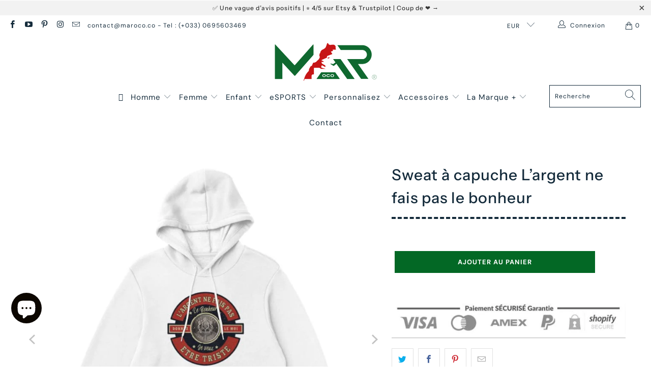

--- FILE ---
content_type: text/html; charset=utf-8
request_url: https://www.maroco.co/products/sweat-a-capuche-l-argent-ne-fais-pas-le-bonheur
body_size: 60657
content:


 <!DOCTYPE html>
<html lang="fr"> <head>
    
<meta name="p:domain_verify" content="87e5fa597bc00290cd5b3f8de9e9575a"/>


<!-- Google tag (gtag.js) -->
<script async src="https://www.googletagmanager.com/gtag/js?id=AW-10870692339"></script>
<script>
  window.dataLayer = window.dataLayer || [];
  function gtag(){dataLayer.push(arguments);}
  gtag('js', new Date());

  gtag('config', 'AW-10870692339');
</script> <!-- Event snippet for Add To Cart Feed For Google Shopping app #20220320023854 conversion page -->
<script>
  gtag('event', 'conversion', {
      'send_to': 'AW-10870692339/2Xa1COGt7qoDEPOzxr8o',
      'value': 0.0,
      'currency': 'EUR'
  });
</script> <!-- Global site tag (gtag.js) - Google Analytics -->
<script async src="https://www.googletagmanager.com/gtag/js?id=G-9196DGHJC1"></script>
<script>
  window.dataLayer = window.dataLayer || [];
  function gtag(){dataLayer.push(arguments);}
  gtag('js', new Date());

  gtag('config', 'G-9196DGHJC1');
</script> <!-- Meta Pixel Code -->
<script>
!function(f,b,e,v,n,t,s)
{if(f.fbq)return;n=f.fbq=function(){n.callMethod?
n.callMethod.apply(n,arguments):n.queue.push(arguments)};
if(!f._fbq)f._fbq=n;n.push=n;n.loaded=!0;n.version='2.0';
n.queue=[];t=b.createElement(e);t.async=!0;
t.src=v;s=b.getElementsByTagName(e)[0];
s.parentNode.insertBefore(t,s)}(window, document,'script',
'https://connect.facebook.net/en_US/fbevents.js');
fbq('init', '2776145722684523');
fbq('track', 'PageView');
</script>
<noscript><img height="1" width="1" style="display:none"
src="https://www.facebook.com/tr?id=2776145722684523&ev=PageView&noscript=1"
/></noscript>
<!-- End Meta Pixel Code --> <script>
!function (w, d, t) {
  w.TiktokAnalyticsObject=t;var ttq=w[t]=w[t]||[];ttq.methods=["page","track","identify","instances","debug","on","off","once","ready","alias","group","enableCookie","disableCookie"],ttq.setAndDefer=function(t,e){t[e]=function(){t.push([e].concat(Array.prototype.slice.call(arguments,0)))}};for(var i=0;i<ttq.methods.length;i++)ttq.setAndDefer(ttq,ttq.methods[i]);ttq.instance=function(t){for(var e=ttq._i[t]||[],n=0;n<ttq.methods.length;n++)ttq.setAndDefer(e,ttq.methods[n]);return e},ttq.load=function(e,n){var i="https://analytics.tiktok.com/i18n/pixel/events.js";ttq._i=ttq._i||{},ttq._i[e]=[],ttq._i[e]._u=i,ttq._t=ttq._t||{},ttq._t[e]=+new Date,ttq._o=ttq._o||{},ttq._o[e]=n||{};var o=document.createElement("script");o.type="text/javascript",o.async=!0,o.src=i+"?sdkid="+e+"&lib="+t;var a=document.getElementsByTagName("script")[0];a.parentNode.insertBefore(o,a)};

  ttq.load('C8NSJIGQCDCON8I93A40');
  ttq.page();
}(window, document, 'ttq');
</script> <meta charset="utf-8"> <meta http-equiv="cleartype" content="on"> <meta name="robots" content="index,follow"> <!-- Mobile Specific Metas --> <meta name="HandheldFriendly" content="True"> <meta name="MobileOptimized" content="320"> <meta name="viewport" content="width=device-width,initial-scale=1"> <meta name="theme-color" content="#ffffff"> <title>
      Sweat à capuche L’argent ne fais pas le bonheur - MAR by MARoco © | La marque des Marocains du monde</title> <meta name="description" content="Avec une citation drôle &quot;L’argent ne fais pas le bonheur, donnez le moi je veux être triste :)&quot; et une matière douce et une coupe moderne, ce sweat est parfait pour tous les jours ou pour sortir en ville. Une pochette et des cordons de serrage ajustables vous permettent de l&#39;adapter à vos envies. Alors n&#39;attendez plus pour prouver que l&#39;argent fais le bonheur !"/> <!-- Preconnect Domains --> <link rel="preconnect" href="https://fonts.shopifycdn.com" /> <link rel="preconnect" href="https://cdn.shopify.com" /> <link rel="preconnect" href="https://v.shopify.com" /> <link rel="preconnect" href="https://cdn.shopifycloud.com" /> <link rel="preconnect" href="https://monorail-edge.shopifysvc.com"> <!-- fallback for browsers that don't support preconnect --> <link rel="dns-prefetch" href="https://fonts.shopifycdn.com" /> <link rel="dns-prefetch" href="https://cdn.shopify.com" /> <link rel="dns-prefetch" href="https://v.shopify.com" /> <link rel="dns-prefetch" href="https://cdn.shopifycloud.com" /> <link rel="dns-prefetch" href="https://monorail-edge.shopifysvc.com"> <link rel="preconnect" href="https://productreviews.shopifycdn.com" /> <link rel="dns-prefetch" href="https://productreviews.shopifycdn.com" /> <!-- Preload Assets --> <link rel="preload" href="//www.maroco.co/cdn/shop/t/2/assets/fancybox.css?v=19278034316635137701644361795" as="style"> <link rel="preload" href="//www.maroco.co/cdn/shop/t/2/assets/styles.css?v=139180326217707104521768843424" as="style"> <link rel="preload" href="//www.maroco.co/cdn/shop/t/2/assets/jquery.min.js?v=81049236547974671631644361797" as="script"> <link rel="preload" href="//www.maroco.co/cdn/shop/t/2/assets/vendors.js?v=128057267601354735931644361803" as="script"> <link rel="preload" href="//www.maroco.co/cdn/shop/t/2/assets/sections.js?v=15659725722217104021644361822" as="script"> <link rel="preload" href="//www.maroco.co/cdn/shop/t/2/assets/utilities.js?v=43385006058299503641644540900" as="script"> <link rel="preload" href="//www.maroco.co/cdn/shop/t/2/assets/app.js?v=32852133673603630311644361822" as="script"> <!-- Stylesheet for Fancybox library --> <link href="//www.maroco.co/cdn/shop/t/2/assets/fancybox.css?v=19278034316635137701644361795" rel="stylesheet" type="text/css" media="all" /> <!-- Stylesheets for Turbo --> <link href="//www.maroco.co/cdn/shop/t/2/assets/styles.css?v=139180326217707104521768843424" rel="stylesheet" type="text/css" media="all" /> <script>
      window.lazySizesConfig = window.lazySizesConfig || {};

      lazySizesConfig.expand = 300;
      lazySizesConfig.loadHidden = false;

      /*! lazysizes - v5.2.2 - bgset plugin */
      !function(e,t){var a=function(){t(e.lazySizes),e.removeEventListener("lazyunveilread",a,!0)};t=t.bind(null,e,e.document),"object"==typeof module&&module.exports?t(require("lazysizes")):"function"==typeof define&&define.amd?define(["lazysizes"],t):e.lazySizes?a():e.addEventListener("lazyunveilread",a,!0)}(window,function(e,z,g){"use strict";var c,y,b,f,i,s,n,v,m;e.addEventListener&&(c=g.cfg,y=/\s+/g,b=/\s*\|\s+|\s+\|\s*/g,f=/^(.+?)(?:\s+\[\s*(.+?)\s*\])(?:\s+\[\s*(.+?)\s*\])?$/,i=/^\s*\(*\s*type\s*:\s*(.+?)\s*\)*\s*$/,s=/\(|\)|'/,n={contain:1,cover:1},v=function(e,t){var a;t&&((a=t.match(i))&&a[1]?e.setAttribute("type",a[1]):e.setAttribute("media",c.customMedia[t]||t))},m=function(e){var t,a,i,r;e.target._lazybgset&&(a=(t=e.target)._lazybgset,(i=t.currentSrc||t.src)&&((r=g.fire(a,"bgsetproxy",{src:i,useSrc:s.test(i)?JSON.stringify(i):i})).defaultPrevented||(a.style.backgroundImage="url("+r.detail.useSrc+")")),t._lazybgsetLoading&&(g.fire(a,"_lazyloaded",{},!1,!0),delete t._lazybgsetLoading))},addEventListener("lazybeforeunveil",function(e){var t,a,i,r,s,n,l,d,o,u;!e.defaultPrevented&&(t=e.target.getAttribute("data-bgset"))&&(o=e.target,(u=z.createElement("img")).alt="",u._lazybgsetLoading=!0,e.detail.firesLoad=!0,a=t,i=o,r=u,s=z.createElement("picture"),n=i.getAttribute(c.sizesAttr),l=i.getAttribute("data-ratio"),d=i.getAttribute("data-optimumx"),i._lazybgset&&i._lazybgset.parentNode==i&&i.removeChild(i._lazybgset),Object.defineProperty(r,"_lazybgset",{value:i,writable:!0}),Object.defineProperty(i,"_lazybgset",{value:s,writable:!0}),a=a.replace(y," ").split(b),s.style.display="none",r.className=c.lazyClass,1!=a.length||n||(n="auto"),a.forEach(function(e){var t,a=z.createElement("source");n&&"auto"!=n&&a.setAttribute("sizes",n),(t=e.match(f))?(a.setAttribute(c.srcsetAttr,t[1]),v(a,t[2]),v(a,t[3])):a.setAttribute(c.srcsetAttr,e),s.appendChild(a)}),n&&(r.setAttribute(c.sizesAttr,n),i.removeAttribute(c.sizesAttr),i.removeAttribute("sizes")),d&&r.setAttribute("data-optimumx",d),l&&r.setAttribute("data-ratio",l),s.appendChild(r),i.appendChild(s),setTimeout(function(){g.loader.unveil(u),g.rAF(function(){g.fire(u,"_lazyloaded",{},!0,!0),u.complete&&m({target:u})})}))}),z.addEventListener("load",m,!0),e.addEventListener("lazybeforesizes",function(e){var t,a,i,r;e.detail.instance==g&&e.target._lazybgset&&e.detail.dataAttr&&(t=e.target._lazybgset,i=t,r=(getComputedStyle(i)||{getPropertyValue:function(){}}).getPropertyValue("background-size"),!n[r]&&n[i.style.backgroundSize]&&(r=i.style.backgroundSize),n[a=r]&&(e.target._lazysizesParentFit=a,g.rAF(function(){e.target.setAttribute("data-parent-fit",a),e.target._lazysizesParentFit&&delete e.target._lazysizesParentFit})))},!0),z.documentElement.addEventListener("lazybeforesizes",function(e){var t,a;!e.defaultPrevented&&e.target._lazybgset&&e.detail.instance==g&&(e.detail.width=(t=e.target._lazybgset,a=g.gW(t,t.parentNode),(!t._lazysizesWidth||a>t._lazysizesWidth)&&(t._lazysizesWidth=a),t._lazysizesWidth))}))});

      /*! lazysizes - v5.2.2 */
      !function(e){var t=function(u,D,f){"use strict";var k,H;if(function(){var e;var t={lazyClass:"lazyload",loadedClass:"lazyloaded",loadingClass:"lazyloading",preloadClass:"lazypreload",errorClass:"lazyerror",autosizesClass:"lazyautosizes",srcAttr:"data-src",srcsetAttr:"data-srcset",sizesAttr:"data-sizes",minSize:40,customMedia:{},init:true,expFactor:1.5,hFac:.8,loadMode:2,loadHidden:true,ricTimeout:0,throttleDelay:125};H=u.lazySizesConfig||u.lazysizesConfig||{};for(e in t){if(!(e in H)){H[e]=t[e]}}}(),!D||!D.getElementsByClassName){return{init:function(){},cfg:H,noSupport:true}}var O=D.documentElement,a=u.HTMLPictureElement,P="addEventListener",$="getAttribute",q=u[P].bind(u),I=u.setTimeout,U=u.requestAnimationFrame||I,l=u.requestIdleCallback,j=/^picture$/i,r=["load","error","lazyincluded","_lazyloaded"],i={},G=Array.prototype.forEach,J=function(e,t){if(!i[t]){i[t]=new RegExp("(\\s|^)"+t+"(\\s|$)")}return i[t].test(e[$]("class")||"")&&i[t]},K=function(e,t){if(!J(e,t)){e.setAttribute("class",(e[$]("class")||"").trim()+" "+t)}},Q=function(e,t){var i;if(i=J(e,t)){e.setAttribute("class",(e[$]("class")||"").replace(i," "))}},V=function(t,i,e){var a=e?P:"removeEventListener";if(e){V(t,i)}r.forEach(function(e){t[a](e,i)})},X=function(e,t,i,a,r){var n=D.createEvent("Event");if(!i){i={}}i.instance=k;n.initEvent(t,!a,!r);n.detail=i;e.dispatchEvent(n);return n},Y=function(e,t){var i;if(!a&&(i=u.picturefill||H.pf)){if(t&&t.src&&!e[$]("srcset")){e.setAttribute("srcset",t.src)}i({reevaluate:true,elements:[e]})}else if(t&&t.src){e.src=t.src}},Z=function(e,t){return(getComputedStyle(e,null)||{})[t]},s=function(e,t,i){i=i||e.offsetWidth;while(i<H.minSize&&t&&!e._lazysizesWidth){i=t.offsetWidth;t=t.parentNode}return i},ee=function(){var i,a;var t=[];var r=[];var n=t;var s=function(){var e=n;n=t.length?r:t;i=true;a=false;while(e.length){e.shift()()}i=false};var e=function(e,t){if(i&&!t){e.apply(this,arguments)}else{n.push(e);if(!a){a=true;(D.hidden?I:U)(s)}}};e._lsFlush=s;return e}(),te=function(i,e){return e?function(){ee(i)}:function(){var e=this;var t=arguments;ee(function(){i.apply(e,t)})}},ie=function(e){var i;var a=0;var r=H.throttleDelay;var n=H.ricTimeout;var t=function(){i=false;a=f.now();e()};var s=l&&n>49?function(){l(t,{timeout:n});if(n!==H.ricTimeout){n=H.ricTimeout}}:te(function(){I(t)},true);return function(e){var t;if(e=e===true){n=33}if(i){return}i=true;t=r-(f.now()-a);if(t<0){t=0}if(e||t<9){s()}else{I(s,t)}}},ae=function(e){var t,i;var a=99;var r=function(){t=null;e()};var n=function(){var e=f.now()-i;if(e<a){I(n,a-e)}else{(l||r)(r)}};return function(){i=f.now();if(!t){t=I(n,a)}}},e=function(){var v,m,c,h,e;var y,z,g,p,C,b,A;var n=/^img$/i;var d=/^iframe$/i;var E="onscroll"in u&&!/(gle|ing)bot/.test(navigator.userAgent);var _=0;var w=0;var N=0;var M=-1;var x=function(e){N--;if(!e||N<0||!e.target){N=0}};var W=function(e){if(A==null){A=Z(D.body,"visibility")=="hidden"}return A||!(Z(e.parentNode,"visibility")=="hidden"&&Z(e,"visibility")=="hidden")};var S=function(e,t){var i;var a=e;var r=W(e);g-=t;b+=t;p-=t;C+=t;while(r&&(a=a.offsetParent)&&a!=D.body&&a!=O){r=(Z(a,"opacity")||1)>0;if(r&&Z(a,"overflow")!="visible"){i=a.getBoundingClientRect();r=C>i.left&&p<i.right&&b>i.top-1&&g<i.bottom+1}}return r};var t=function(){var e,t,i,a,r,n,s,l,o,u,f,c;var d=k.elements;if((h=H.loadMode)&&N<8&&(e=d.length)){t=0;M++;for(;t<e;t++){if(!d[t]||d[t]._lazyRace){continue}if(!E||k.prematureUnveil&&k.prematureUnveil(d[t])){R(d[t]);continue}if(!(l=d[t][$]("data-expand"))||!(n=l*1)){n=w}if(!u){u=!H.expand||H.expand<1?O.clientHeight>500&&O.clientWidth>500?500:370:H.expand;k._defEx=u;f=u*H.expFactor;c=H.hFac;A=null;if(w<f&&N<1&&M>2&&h>2&&!D.hidden){w=f;M=0}else if(h>1&&M>1&&N<6){w=u}else{w=_}}if(o!==n){y=innerWidth+n*c;z=innerHeight+n;s=n*-1;o=n}i=d[t].getBoundingClientRect();if((b=i.bottom)>=s&&(g=i.top)<=z&&(C=i.right)>=s*c&&(p=i.left)<=y&&(b||C||p||g)&&(H.loadHidden||W(d[t]))&&(m&&N<3&&!l&&(h<3||M<4)||S(d[t],n))){R(d[t]);r=true;if(N>9){break}}else if(!r&&m&&!a&&N<4&&M<4&&h>2&&(v[0]||H.preloadAfterLoad)&&(v[0]||!l&&(b||C||p||g||d[t][$](H.sizesAttr)!="auto"))){a=v[0]||d[t]}}if(a&&!r){R(a)}}};var i=ie(t);var B=function(e){var t=e.target;if(t._lazyCache){delete t._lazyCache;return}x(e);K(t,H.loadedClass);Q(t,H.loadingClass);V(t,L);X(t,"lazyloaded")};var a=te(B);var L=function(e){a({target:e.target})};var T=function(t,i){try{t.contentWindow.location.replace(i)}catch(e){t.src=i}};var F=function(e){var t;var i=e[$](H.srcsetAttr);if(t=H.customMedia[e[$]("data-media")||e[$]("media")]){e.setAttribute("media",t)}if(i){e.setAttribute("srcset",i)}};var s=te(function(t,e,i,a,r){var n,s,l,o,u,f;if(!(u=X(t,"lazybeforeunveil",e)).defaultPrevented){if(a){if(i){K(t,H.autosizesClass)}else{t.setAttribute("sizes",a)}}s=t[$](H.srcsetAttr);n=t[$](H.srcAttr);if(r){l=t.parentNode;o=l&&j.test(l.nodeName||"")}f=e.firesLoad||"src"in t&&(s||n||o);u={target:t};K(t,H.loadingClass);if(f){clearTimeout(c);c=I(x,2500);V(t,L,true)}if(o){G.call(l.getElementsByTagName("source"),F)}if(s){t.setAttribute("srcset",s)}else if(n&&!o){if(d.test(t.nodeName)){T(t,n)}else{t.src=n}}if(r&&(s||o)){Y(t,{src:n})}}if(t._lazyRace){delete t._lazyRace}Q(t,H.lazyClass);ee(function(){var e=t.complete&&t.naturalWidth>1;if(!f||e){if(e){K(t,"ls-is-cached")}B(u);t._lazyCache=true;I(function(){if("_lazyCache"in t){delete t._lazyCache}},9)}if(t.loading=="lazy"){N--}},true)});var R=function(e){if(e._lazyRace){return}var t;var i=n.test(e.nodeName);var a=i&&(e[$](H.sizesAttr)||e[$]("sizes"));var r=a=="auto";if((r||!m)&&i&&(e[$]("src")||e.srcset)&&!e.complete&&!J(e,H.errorClass)&&J(e,H.lazyClass)){return}t=X(e,"lazyunveilread").detail;if(r){re.updateElem(e,true,e.offsetWidth)}e._lazyRace=true;N++;s(e,t,r,a,i)};var r=ae(function(){H.loadMode=3;i()});var l=function(){if(H.loadMode==3){H.loadMode=2}r()};var o=function(){if(m){return}if(f.now()-e<999){I(o,999);return}m=true;H.loadMode=3;i();q("scroll",l,true)};return{_:function(){e=f.now();k.elements=D.getElementsByClassName(H.lazyClass);v=D.getElementsByClassName(H.lazyClass+" "+H.preloadClass);q("scroll",i,true);q("resize",i,true);q("pageshow",function(e){if(e.persisted){var t=D.querySelectorAll("."+H.loadingClass);if(t.length&&t.forEach){U(function(){t.forEach(function(e){if(e.complete){R(e)}})})}}});if(u.MutationObserver){new MutationObserver(i).observe(O,{childList:true,subtree:true,attributes:true})}else{O[P]("DOMNodeInserted",i,true);O[P]("DOMAttrModified",i,true);setInterval(i,999)}q("hashchange",i,true);["focus","mouseover","click","load","transitionend","animationend"].forEach(function(e){D[P](e,i,true)});if(/d$|^c/.test(D.readyState)){o()}else{q("load",o);D[P]("DOMContentLoaded",i);I(o,2e4)}if(k.elements.length){t();ee._lsFlush()}else{i()}},checkElems:i,unveil:R,_aLSL:l}}(),re=function(){var i;var n=te(function(e,t,i,a){var r,n,s;e._lazysizesWidth=a;a+="px";e.setAttribute("sizes",a);if(j.test(t.nodeName||"")){r=t.getElementsByTagName("source");for(n=0,s=r.length;n<s;n++){r[n].setAttribute("sizes",a)}}if(!i.detail.dataAttr){Y(e,i.detail)}});var a=function(e,t,i){var a;var r=e.parentNode;if(r){i=s(e,r,i);a=X(e,"lazybeforesizes",{width:i,dataAttr:!!t});if(!a.defaultPrevented){i=a.detail.width;if(i&&i!==e._lazysizesWidth){n(e,r,a,i)}}}};var e=function(){var e;var t=i.length;if(t){e=0;for(;e<t;e++){a(i[e])}}};var t=ae(e);return{_:function(){i=D.getElementsByClassName(H.autosizesClass);q("resize",t)},checkElems:t,updateElem:a}}(),t=function(){if(!t.i&&D.getElementsByClassName){t.i=true;re._();e._()}};return I(function(){H.init&&t()}),k={cfg:H,autoSizer:re,loader:e,init:t,uP:Y,aC:K,rC:Q,hC:J,fire:X,gW:s,rAF:ee}}(e,e.document,Date);e.lazySizes=t,"object"==typeof module&&module.exports&&(module.exports=t)}("undefined"!=typeof window?window:{});</script> <!-- Icons --> <link rel="shortcut icon" type="image/x-icon" href="//www.maroco.co/cdn/shop/files/FAV-LOGO-MAR_180x180.png?v=1705068561"> <link rel="apple-touch-icon" href="//www.maroco.co/cdn/shop/files/FAV-LOGO-MAR_180x180.png?v=1705068561"/> <link rel="apple-touch-icon" sizes="57x57" href="//www.maroco.co/cdn/shop/files/FAV-LOGO-MAR_57x57.png?v=1705068561"/> <link rel="apple-touch-icon" sizes="60x60" href="//www.maroco.co/cdn/shop/files/FAV-LOGO-MAR_60x60.png?v=1705068561"/> <link rel="apple-touch-icon" sizes="72x72" href="//www.maroco.co/cdn/shop/files/FAV-LOGO-MAR_72x72.png?v=1705068561"/> <link rel="apple-touch-icon" sizes="76x76" href="//www.maroco.co/cdn/shop/files/FAV-LOGO-MAR_76x76.png?v=1705068561"/> <link rel="apple-touch-icon" sizes="114x114" href="//www.maroco.co/cdn/shop/files/FAV-LOGO-MAR_114x114.png?v=1705068561"/> <link rel="apple-touch-icon" sizes="180x180" href="//www.maroco.co/cdn/shop/files/FAV-LOGO-MAR_180x180.png?v=1705068561"/> <link rel="apple-touch-icon" sizes="228x228" href="//www.maroco.co/cdn/shop/files/FAV-LOGO-MAR_228x228.png?v=1705068561"/> <link rel="canonical" href="https://www.maroco.co/products/sweat-a-capuche-l-argent-ne-fais-pas-le-bonheur"/> <script src="//www.maroco.co/cdn/shop/t/2/assets/jquery.min.js?v=81049236547974671631644361797" defer></script> <script type="text/javascript" src="/services/javascripts/currencies.js" data-no-instant></script> <script src="//www.maroco.co/cdn/shop/t/2/assets/currencies.js?v=123947745901353827081644361794" defer></script> <script>
      window.Theme = window.Theme || {};
      window.Theme.version = '6.3.2';
      window.Theme.name = 'Turbo';</script>
    


    
<template id="price-ui"><span class="price " data-price></span><span class="compare-at-price" data-compare-at-price></span><span class="unit-pricing" data-unit-pricing></span></template> <template id="price-ui-badge"><div class="price-ui-badge__sticker"> <span class="price-ui-badge__sticker-text" data-badge></span></div></template> <template id="price-ui__price"><span class="money" data-price></span></template> <template id="price-ui__price-range"><span class="price-min" data-price-min><span class="money" data-price></span></span> - <span class="price-max" data-price-max><span class="money" data-price></span></span></template> <template id="price-ui__unit-pricing"><span class="unit-quantity" data-unit-quantity></span> | <span class="unit-price" data-unit-price><span class="money" data-price></span></span> / <span class="unit-measurement" data-unit-measurement></span></template> <template id="price-ui-badge__percent-savings-range">Économiser jusqu'à <span data-price-percent></span>%</template> <template id="price-ui-badge__percent-savings">Sauvegarder <span data-price-percent></span>%</template> <template id="price-ui-badge__price-savings-range">Économiser jusqu'à <span class="money" data-price></span></template> <template id="price-ui-badge__price-savings">Enregistrer <span class="money" data-price></span></template> <template id="price-ui-badge__on-sale">Vente</template> <template id="price-ui-badge__sold-out">Épuisé</template> <template id="price-ui-badge__in-stock">En stock</template> <script>
      
window.Shopify = window.Shopify || {};window.Shopify.theme_settings = {};
window.Currency = window.Currency || {};window.Shopify.routes = {};window.Shopify.theme_settings.display_tos_checkbox = true;window.Shopify.theme_settings.go_to_checkout = true;window.Shopify.theme_settings.cart_action = "ajax";window.Shopify.theme_settings.cart_shipping_calculator = false;window.Shopify.theme_settings.collection_swatches = false;window.Shopify.theme_settings.collection_secondary_image = false;


window.Currency.show_multiple_currencies = true;
window.Currency.shop_currency = "EUR";
window.Currency.default_currency = "EUR";
window.Currency.display_format = "money_format";
window.Currency.money_format = "€{{amount_with_comma_separator}}";
window.Currency.money_format_no_currency = "€{{amount_with_comma_separator}}";
window.Currency.money_format_currency = "€{{amount_with_comma_separator}} EUR";
window.Currency.native_multi_currency = false;
window.Currency.iso_code = "EUR";
window.Currency.symbol = "€";window.Shopify.theme_settings.display_inventory_left = false;window.Shopify.theme_settings.inventory_threshold = 10;window.Shopify.theme_settings.limit_quantity = false;window.Shopify.theme_settings.menu_position = null;window.Shopify.theme_settings.newsletter_popup = false;window.Shopify.theme_settings.newsletter_popup_days = "14";window.Shopify.theme_settings.newsletter_popup_mobile = false;window.Shopify.theme_settings.newsletter_popup_seconds = 16;window.Shopify.theme_settings.pagination_type = "infinite_scroll";window.Shopify.theme_settings.search_pagination_type = "basic_pagination";window.Shopify.theme_settings.enable_shopify_review_comments = true;window.Shopify.theme_settings.enable_shopify_collection_badges = false;window.Shopify.theme_settings.quick_shop_thumbnail_position = "bottom-thumbnails";window.Shopify.theme_settings.product_form_style = "dropdown";window.Shopify.theme_settings.sale_banner_enabled = false;window.Shopify.theme_settings.display_savings = true;window.Shopify.theme_settings.display_sold_out_price = false;window.Shopify.theme_settings.sold_out_text = "Vendu";window.Shopify.theme_settings.free_text = "Gratuit";window.Shopify.theme_settings.video_looping = false;window.Shopify.theme_settings.quick_shop_style = "popup";window.Shopify.theme_settings.hover_enabled = true;window.Shopify.routes.cart_url = "/cart";window.Shopify.routes.root_url = "/";window.Shopify.routes.search_url = "/search";window.Shopify.theme_settings.image_loading_style = "appear";window.Shopify.theme_settings.search_option = "product";window.Shopify.theme_settings.search_items_to_display = 5;window.Shopify.theme_settings.enable_autocomplete = true;window.Shopify.theme_settings.page_dots_enabled = false;window.Shopify.theme_settings.slideshow_arrow_size = "light";window.Shopify.theme_settings.quick_shop_enabled = true;window.Shopify.translation =window.Shopify.translation || {};window.Shopify.translation.agree_to_terms_warning = "Vous devez accepter les termes et conditions à la caisse.";window.Shopify.translation.one_item_left = "produit en stock";window.Shopify.translation.items_left_text = "produits en stock";window.Shopify.translation.cart_savings_text = "Économisez";window.Shopify.translation.cart_discount_text = "Remise";window.Shopify.translation.cart_subtotal_text = "Sous-total";window.Shopify.translation.cart_remove_text = "Supprimer";window.Shopify.translation.cart_free_text = "Libérer";window.Shopify.translation.newsletter_success_text = "Merci de vous être inscrit(e) à notre liste de diffusion !";window.Shopify.translation.notify_email = "Saisissez votre adresse e-mail...";window.Shopify.translation.notify_email_value = "Translation missing: fr.contact.fields.email";window.Shopify.translation.notify_email_send = "Envoyer";window.Shopify.translation.notify_message_first = "Merci de me contacter lorsque ";window.Shopify.translation.notify_message_last = " est disponible à nouveau - ";window.Shopify.translation.notify_success_text = "Merci ! Nous vous contacterons lorsque ce produit sera de nouveau disponible !";window.Shopify.translation.add_to_cart = "Ajouter au panier";window.Shopify.translation.coming_soon_text = "À Venir";window.Shopify.translation.sold_out_text = "Épuisé";window.Shopify.translation.sale_text = "Soldes";window.Shopify.translation.savings_text = "Économisez";window.Shopify.translation.from_text = "de";window.Shopify.translation.new_text = "Nouveauté";window.Shopify.translation.pre_order_text = "Pré-Commande";window.Shopify.translation.unavailable_text = "Indisponible";window.Shopify.translation.all_results = "Tous les résultats";window.Shopify.translation.no_results = "Aucun résultat trouvé.";window.Shopify.media_queries =window.Shopify.media_queries || {};window.Shopify.media_queries.small = window.matchMedia( "(max-width: 480px)" );window.Shopify.media_queries.medium = window.matchMedia( "(max-width: 798px)" );window.Shopify.media_queries.large = window.matchMedia( "(min-width: 799px)" );window.Shopify.media_queries.larger = window.matchMedia( "(min-width: 960px)" );window.Shopify.media_queries.xlarge = window.matchMedia( "(min-width: 1200px)" );window.Shopify.media_queries.ie10 = window.matchMedia( "all and (-ms-high-contrast: none), (-ms-high-contrast: active)" );window.Shopify.media_queries.tablet = window.matchMedia( "only screen and (min-width: 799px) and (max-width: 1024px)" );</script> <script src="//www.maroco.co/cdn/shop/t/2/assets/vendors.js?v=128057267601354735931644361803" defer></script> <script src="//www.maroco.co/cdn/shop/t/2/assets/sections.js?v=15659725722217104021644361822" defer></script> <script src="//www.maroco.co/cdn/shop/t/2/assets/utilities.js?v=43385006058299503641644540900" defer></script> <script src="//www.maroco.co/cdn/shop/t/2/assets/app.js?v=32852133673603630311644361822" defer></script> <script></script> <script>window.performance && window.performance.mark && window.performance.mark('shopify.content_for_header.start');</script><meta name="facebook-domain-verification" content="wlz7am6x33asq0bq2xpkvmc88ng94x">
<meta name="facebook-domain-verification" content="rwrty791f42btd8281ula4bwunpx17">
<meta id="shopify-digital-wallet" name="shopify-digital-wallet" content="/62847221991/digital_wallets/dialog">
<meta name="shopify-checkout-api-token" content="a555b6bf32e12fb70eccf3ef9aa0301f">
<meta id="in-context-paypal-metadata" data-shop-id="62847221991" data-venmo-supported="false" data-environment="production" data-locale="fr_FR" data-paypal-v4="true" data-currency="EUR">
<link rel="alternate" hreflang="x-default" href="https://www.maroco.co/products/sweat-a-capuche-l-argent-ne-fais-pas-le-bonheur">
<link rel="alternate" hreflang="fr" href="https://www.maroco.co/products/sweat-a-capuche-l-argent-ne-fais-pas-le-bonheur">
<link rel="alternate" hreflang="fr-DE" href="https://www.maroco.co/fr-de/products/sweat-a-capuche-l-argent-ne-fais-pas-le-bonheur">
<link rel="alternate" type="application/json+oembed" href="https://www.maroco.co/products/sweat-a-capuche-l-argent-ne-fais-pas-le-bonheur.oembed">
<script async="async" src="/checkouts/internal/preloads.js?locale=fr-FR"></script>
<script id="shopify-features" type="application/json">{"accessToken":"a555b6bf32e12fb70eccf3ef9aa0301f","betas":["rich-media-storefront-analytics"],"domain":"www.maroco.co","predictiveSearch":true,"shopId":62847221991,"locale":"fr"}</script>
<script>var Shopify = Shopify || {};
Shopify.shop = "marocomounir.myshopify.com";
Shopify.locale = "fr";
Shopify.currency = {"active":"EUR","rate":"1.0"};
Shopify.country = "FR";
Shopify.theme = {"name":"Turbo-tennessee","id":130789703911,"schema_name":"Turbo","schema_version":"6.3.2","theme_store_id":null,"role":"main"};
Shopify.theme.handle = "null";
Shopify.theme.style = {"id":null,"handle":null};
Shopify.cdnHost = "www.maroco.co/cdn";
Shopify.routes = Shopify.routes || {};
Shopify.routes.root = "/";</script>
<script type="module">!function(o){(o.Shopify=o.Shopify||{}).modules=!0}(window);</script>
<script>!function(o){function n(){var o=[];function n(){o.push(Array.prototype.slice.apply(arguments))}return n.q=o,n}var t=o.Shopify=o.Shopify||{};t.loadFeatures=n(),t.autoloadFeatures=n()}(window);</script>
<script id="shop-js-analytics" type="application/json">{"pageType":"product"}</script>
<script defer="defer" async type="module" src="//www.maroco.co/cdn/shopifycloud/shop-js/modules/v2/client.init-shop-cart-sync_DyYWCJny.fr.esm.js"></script>
<script defer="defer" async type="module" src="//www.maroco.co/cdn/shopifycloud/shop-js/modules/v2/chunk.common_BDBm0ZZC.esm.js"></script>
<script type="module">
  await import("//www.maroco.co/cdn/shopifycloud/shop-js/modules/v2/client.init-shop-cart-sync_DyYWCJny.fr.esm.js");
await import("//www.maroco.co/cdn/shopifycloud/shop-js/modules/v2/chunk.common_BDBm0ZZC.esm.js");

  window.Shopify.SignInWithShop?.initShopCartSync?.({"fedCMEnabled":true,"windoidEnabled":true});

</script>
<script>(function() {
  var isLoaded = false;
  function asyncLoad() {
    if (isLoaded) return;
    isLoaded = true;
    var urls = ["https:\/\/cookie-bar.conversionbear.com\/script?app=cookie_consent\u0026shop=marocomounir.myshopify.com","https:\/\/dashboard.jetprintapp.com\/shopapi\/common\/shopify\/js\/customize-button.js?v=1\u0026shop=marocomounir.myshopify.com","https:\/\/clkj-online.oss-cn-hongkong.aliyuncs.com\/shopify-sdk\/bootstrap.js?shop=marocomounir.myshopify.com","\/\/cdn.shopify.com\/proxy\/b4039c6081d2318ed392cb5ddf68fc32746551e119baaf97d8becefe8513c964\/static.cdn.printful.com\/static\/js\/external\/shopify-product-customizer.js?v=0.28\u0026shop=marocomounir.myshopify.com\u0026sp-cache-control=cHVibGljLCBtYXgtYWdlPTkwMA","https:\/\/hoplix.com\/script\/app-javascript.js?shop=marocomounir.myshopify.com","https:\/\/app.teelaunch.com\/sizing-charts-script.js?shop=marocomounir.myshopify.com","https:\/\/app.teelaunch.com\/sizing-charts-script.js?shop=marocomounir.myshopify.com","https:\/\/app.teelaunch.com\/sizing-charts-script.js?shop=marocomounir.myshopify.com","https:\/\/cdn.weglot.com\/weglot_script_tag.js?shop=marocomounir.myshopify.com","https:\/\/ecommerce-editor-connector.live.gelato.tech\/ecommerce-editor\/v1\/shopify.esm.js?c=a598dc6e-a031-4e22-b239-5f3357781a46\u0026s=3285edcc-4923-4a7a-ad1b-7527179a5cb3\u0026shop=marocomounir.myshopify.com","https:\/\/cdn.hextom.com\/js\/freeshippingbar.js?shop=marocomounir.myshopify.com","https:\/\/popcustoms.com\/template-designer.js?shop=marocomounir.myshopify.com"];
    for (var i = 0; i <urls.length; i++) {
      var s = document.createElement('script');
      s.type = 'text/javascript';
      s.async = true;
      s.src = urls[i];
      var x = document.getElementsByTagName('script')[0];
      x.parentNode.insertBefore(s, x);
    }
  };
  if(window.attachEvent) {
    window.attachEvent('onload', asyncLoad);
  } else {
    window.addEventListener('load', asyncLoad, false);
  }
})();</script>
<script id="__st">var __st={"a":62847221991,"offset":3600,"reqid":"9a5c9766-04f9-4e3d-b89a-3c3ae47ee13a-1768872706","pageurl":"www.maroco.co\/products\/sweat-a-capuche-l-argent-ne-fais-pas-le-bonheur","u":"3472bde7cb02","p":"product","rtyp":"product","rid":7674097762535};</script>
<script>window.ShopifyPaypalV4VisibilityTracking = true;</script>
<script id="captcha-bootstrap">!function(){'use strict';const t='contact',e='account',n='new_comment',o=[[t,t],['blogs',n],['comments',n],[t,'customer']],c=[[e,'customer_login'],[e,'guest_login'],[e,'recover_customer_password'],[e,'create_customer']],r=t=>t.map((([t,e])=>`form[action*='/${t}']:not([data-nocaptcha='true']) input[name='form_type'][value='${e}']`)).join(','),a=t=>()=>t?[...document.querySelectorAll(t)].map((t=>t.form)):[];function s(){const t=[...o],e=r(t);return a(e)}const i='password',u='form_key',d=['recaptcha-v3-token','g-recaptcha-response','h-captcha-response',i],f=()=>{try{return window.sessionStorage}catch{return}},m='__shopify_v',_=t=>t.elements[u];function p(t,e,n=!1){try{const o=window.sessionStorage,c=JSON.parse(o.getItem(e)),{data:r}=function(t){const{data:e,action:n}=t;return t[m]||n?{data:e,action:n}:{data:t,action:n}}(c);for(const[e,n]of Object.entries(r))t.elements[e]&&(t.elements[e].value=n);n&&o.removeItem(e)}catch(o){console.error('form repopulation failed',{error:o})}}const l='form_type',E='cptcha';function T(t){t.dataset[E]=!0}const w=window,h=w.document,L='Shopify',v='ce_forms',y='captcha';let A=!1;((t,e)=>{const n=(g='f06e6c50-85a8-45c8-87d0-21a2b65856fe',I='https://cdn.shopify.com/shopifycloud/storefront-forms-hcaptcha/ce_storefront_forms_captcha_hcaptcha.v1.5.2.iife.js',D={infoText:'Protégé par hCaptcha',privacyText:'Confidentialité',termsText:'Conditions'},(t,e,n)=>{const o=w[L][v],c=o.bindForm;if(c)return c(t,g,e,D).then(n);var r;o.q.push([[t,g,e,D],n]),r=I,A||(h.body.append(Object.assign(h.createElement('script'),{id:'captcha-provider',async:!0,src:r})),A=!0)});var g,I,D;w[L]=w[L]||{},w[L][v]=w[L][v]||{},w[L][v].q=[],w[L][y]=w[L][y]||{},w[L][y].protect=function(t,e){n(t,void 0,e),T(t)},Object.freeze(w[L][y]),function(t,e,n,w,h,L){const[v,y,A,g]=function(t,e,n){const i=e?o:[],u=t?c:[],d=[...i,...u],f=r(d),m=r(i),_=r(d.filter((([t,e])=>n.includes(e))));return[a(f),a(m),a(_),s()]}(w,h,L),I=t=>{const e=t.target;return e instanceof HTMLFormElement?e:e&&e.form},D=t=>v().includes(t);t.addEventListener('submit',(t=>{const e=I(t);if(!e)return;const n=D(e)&&!e.dataset.hcaptchaBound&&!e.dataset.recaptchaBound,o=_(e),c=g().includes(e)&&(!o||!o.value);(n||c)&&t.preventDefault(),c&&!n&&(function(t){try{if(!f())return;!function(t){const e=f();if(!e)return;const n=_(t);if(!n)return;const o=n.value;o&&e.removeItem(o)}(t);const e=Array.from(Array(32),(()=>Math.random().toString(36)[2])).join('');!function(t,e){_(t)||t.append(Object.assign(document.createElement('input'),{type:'hidden',name:u})),t.elements[u].value=e}(t,e),function(t,e){const n=f();if(!n)return;const o=[...t.querySelectorAll(`input[type='${i}']`)].map((({name:t})=>t)),c=[...d,...o],r={};for(const[a,s]of new FormData(t).entries())c.includes(a)||(r[a]=s);n.setItem(e,JSON.stringify({[m]:1,action:t.action,data:r}))}(t,e)}catch(e){console.error('failed to persist form',e)}}(e),e.submit())}));const S=(t,e)=>{t&&!t.dataset[E]&&(n(t,e.some((e=>e===t))),T(t))};for(const o of['focusin','change'])t.addEventListener(o,(t=>{const e=I(t);D(e)&&S(e,y())}));const B=e.get('form_key'),M=e.get(l),P=B&&M;t.addEventListener('DOMContentLoaded',(()=>{const t=y();if(P)for(const e of t)e.elements[l].value===M&&p(e,B);[...new Set([...A(),...v().filter((t=>'true'===t.dataset.shopifyCaptcha))])].forEach((e=>S(e,t)))}))}(h,new URLSearchParams(w.location.search),n,t,e,['guest_login'])})(!0,!0)}();</script>
<script integrity="sha256-4kQ18oKyAcykRKYeNunJcIwy7WH5gtpwJnB7kiuLZ1E=" data-source-attribution="shopify.loadfeatures" defer="defer" src="//www.maroco.co/cdn/shopifycloud/storefront/assets/storefront/load_feature-a0a9edcb.js" crossorigin="anonymous"></script>
<script data-source-attribution="shopify.dynamic_checkout.dynamic.init">var Shopify=Shopify||{};Shopify.PaymentButton=Shopify.PaymentButton||{isStorefrontPortableWallets:!0,init:function(){window.Shopify.PaymentButton.init=function(){};var t=document.createElement("script");t.src="https://www.maroco.co/cdn/shopifycloud/portable-wallets/latest/portable-wallets.fr.js",t.type="module",document.head.appendChild(t)}};
</script>
<script data-source-attribution="shopify.dynamic_checkout.buyer_consent">
  function portableWalletsHideBuyerConsent(e){var t=document.getElementById("shopify-buyer-consent"),n=document.getElementById("shopify-subscription-policy-button");t&&n&&(t.classList.add("hidden"),t.setAttribute("aria-hidden","true"),n.removeEventListener("click",e))}function portableWalletsShowBuyerConsent(e){var t=document.getElementById("shopify-buyer-consent"),n=document.getElementById("shopify-subscription-policy-button");t&&n&&(t.classList.remove("hidden"),t.removeAttribute("aria-hidden"),n.addEventListener("click",e))}window.Shopify?.PaymentButton&&(window.Shopify.PaymentButton.hideBuyerConsent=portableWalletsHideBuyerConsent,window.Shopify.PaymentButton.showBuyerConsent=portableWalletsShowBuyerConsent);
</script>
<script data-source-attribution="shopify.dynamic_checkout.cart.bootstrap">document.addEventListener("DOMContentLoaded",(function(){function t(){return document.querySelector("shopify-accelerated-checkout-cart, shopify-accelerated-checkout")}if(t())Shopify.PaymentButton.init();else{new MutationObserver((function(e,n){t()&&(Shopify.PaymentButton.init(),n.disconnect())})).observe(document.body,{childList:!0,subtree:!0})}}));
</script>
<link id="shopify-accelerated-checkout-styles" rel="stylesheet" media="screen" href="https://www.maroco.co/cdn/shopifycloud/portable-wallets/latest/accelerated-checkout-backwards-compat.css" crossorigin="anonymous">
<style id="shopify-accelerated-checkout-cart">
        #shopify-buyer-consent {
  margin-top: 1em;
  display: inline-block;
  width: 100%;
}

#shopify-buyer-consent.hidden {
  display: none;
}

#shopify-subscription-policy-button {
  background: none;
  border: none;
  padding: 0;
  text-decoration: underline;
  font-size: inherit;
  cursor: pointer;
}

#shopify-subscription-policy-button::before {
  box-shadow: none;
}

      </style>

<script>window.performance && window.performance.mark && window.performance.mark('shopify.content_for_header.end');</script>

    

<meta name="author" content="MAR by MARoco © | La marque des Marocains du monde">
<meta property="og:url" content="https://www.maroco.co/products/sweat-a-capuche-l-argent-ne-fais-pas-le-bonheur">
<meta property="og:site_name" content="MAR by MARoco © | La marque des Marocains du monde"> <meta property="og:type" content="product"> <meta property="og:title" content="Sweat à capuche L’argent ne fais pas le bonheur"> <meta property="og:image" content="https://www.maroco.co/cdn/shop/products/sweat-a-capuche-largent-ne-fais-pas-le-bonheur-251_600x.jpg?v=1675811859"> <meta property="og:image:secure_url" content="https://www.maroco.co/cdn/shop/products/sweat-a-capuche-largent-ne-fais-pas-le-bonheur-251_600x.jpg?v=1675811859"> <meta property="og:image:width" content="840"> <meta property="og:image:height" content="840"> <meta property="og:image" content="https://www.maroco.co/cdn/shop/products/sweat-a-capuche-largent-ne-fais-pas-le-bonheur-689_600x.jpg?v=1675811865"> <meta property="og:image:secure_url" content="https://www.maroco.co/cdn/shop/products/sweat-a-capuche-largent-ne-fais-pas-le-bonheur-689_600x.jpg?v=1675811865"> <meta property="og:image:width" content="840"> <meta property="og:image:height" content="840"> <meta property="og:image" content="https://www.maroco.co/cdn/shop/products/sweat-a-capuche-largent-ne-fais-pas-le-bonheur-124_600x.jpg?v=1675811871"> <meta property="og:image:secure_url" content="https://www.maroco.co/cdn/shop/products/sweat-a-capuche-largent-ne-fais-pas-le-bonheur-124_600x.jpg?v=1675811871"> <meta property="og:image:width" content="840"> <meta property="og:image:height" content="840"> <meta property="product:price:amount" content="42,00"> <meta property="product:price:currency" content="EUR"> <meta property="og:description" content="Avec une citation drôle &quot;L’argent ne fais pas le bonheur, donnez le moi je veux être triste :)&quot; et une matière douce et une coupe moderne, ce sweat est parfait pour tous les jours ou pour sortir en ville. Une pochette et des cordons de serrage ajustables vous permettent de l&#39;adapter à vos envies. Alors n&#39;attendez plus pour prouver que l&#39;argent fais le bonheur !">




<meta name="twitter:card" content="summary"> <meta name="twitter:title" content="Sweat à capuche L’argent ne fais pas le bonheur"> <meta name="twitter:description" content="Le Sweat à capuche L’argent fais le bonheur : Une Tenue Moderne et Décontractée Le Sweat à capuche L’argent fais le bonheur est le must-have pour booster votre garde-robe. Avec une citation drôle, &quot;L’argent ne fais pas le bonheur, donnez le moi je veux être triste :)&quot; ce sweat est parfait pour tous les jours ou pour sortir en ville. Sa matière douce et sa coupe moderne vous offre une sensation de bien-être et de confort. Une pochette et des cordons de serrage ajustables vous permettent de l&#39;adapter à vos envies. Alors n&#39;attendez plus pour prouver que l&#39;argent fais le bonheur, choisissez ce sweat et affichez votre style unique et confortable ! Un sweat à capuche classique avec une grande poche avant et des cordons de couleur assortie. Tricoté en molleton pré-rétréci La filature à jet d&#39;air donne un toucher"> <meta name="twitter:image" content="https://www.maroco.co/cdn/shop/products/sweat-a-capuche-largent-ne-fais-pas-le-bonheur-251_240x.jpg?v=1675811859"> <meta name="twitter:image:width" content="240"> <meta name="twitter:image:height" content="240"> <meta name="twitter:image:alt" content="Sweat à capuche L’argent ne fais pas le bonheur - Blanc / S ">



    
    
  
<script>
    
    
    
    
    var gsf_conversion_data = {page_type : 'product', event : 'view_item', data : {product_data : [{variant_id : 42730366992615, product_id : 7674097762535, name : "Sweat à capuche L’argent ne fais pas le bonheur", price : "42.00", currency : "EUR", sku : "92d7b847-a06a-4c6f-8d1d-7b164e2eea80", brand : "Gelato", variant : "Blanc / S", category : "Print Material"}], total_price : "42.00", shop_currency : "EUR"}};
    
</script>
  
<!-- teeinblue scripts. DON'T MODIFY!!! -->
<script>
window.teeinblueShop = {
  shopCurrency: "EUR",
};
</script>









<script id="teeinblue-product-data">
window.TeeInBlueCampaign = {
  
  isTeeInBlueProduct: false,
  productId: 7674097762535,
};
</script>


<!-- teeinblue scripts end. --> <script> window.yoycolShop = {product: {"id":7674097762535,"title":"Sweat à capuche L’argent ne fais pas le bonheur","handle":"sweat-a-capuche-l-argent-ne-fais-pas-le-bonheur","description":"\u003cdiv\u003e\n\u003ch2 style=\"text-align: center;\"\u003eLe Sweat à capuche L’argent fais le bonheur : Une Tenue Moderne et Décontractée\u003c\/h2\u003e\n\u003cp\u003eLe \u003cstrong\u003eSweat à capuche L’argent fais le bonheur\u003c\/strong\u003e est le must-have pour booster votre garde-robe. Avec une citation drôle, \"\u003cstrong\u003eL’argent ne fais pas le bonheur, donnez le moi je veux être triste :)\u003c\/strong\u003e\" ce sweat est parfait pour tous les jours ou pour sortir en ville. Sa matière douce et sa coupe moderne vous offre une sensation de bien-être et de confort. Une pochette et des cordons de serrage ajustables vous permettent de l'adapter à vos envies. Alors n'attendez plus pour prouver que l'argent fais le bonheur, choisissez ce sweat et affichez votre style unique et confortable !\u003c\/p\u003e\n\u003cp\u003eUn sweat à capuche classique avec une grande poche avant et des cordons de couleur assortie.\u003c\/p\u003e\n\u003cblockquote\u003e\n\u003cp\u003eTricoté en molleton pré-rétréci \u003cbr\u003e La filature à jet d'air donne un toucher plus doux et réduit le boulochage \u003cbr\u003e Capuche doublée avec cordon de serrage de couleur assortie \u003cbr\u003e Étiquette détachable \u003cbr\u003e Surpiqûre à l'épaule, l'emmanchure, le cou, la taille et les poignets \u003cbr\u003e Poche kangourou \u003cbr\u003e Côté avec spandex 1x1 \u003cbr\u003e Tourné d'un quart pour éliminer le pli central \u003cbr\u003e La teneur en fibres varie selon la couleur, voir la liste des couleurs pour les exceptions.\u003c\/p\u003e\n\u003c\/blockquote\u003e\n\u003c\/div\u003e\n\u003cp\u003e\u003cstrong\u003eGuide des tailles\u003c\/strong\u003e\u003c\/p\u003e\n\u003ctable\u003e\n\u003ctbody\u003e\n\u003ctr\u003e\n\u003ctd\u003e \u003c\/td\u003e\n\u003ctd\u003e\u003cstrong\u003eS\u003c\/strong\u003e\u003c\/td\u003e\n\u003ctd\u003e\u003cstrong\u003eM\u003c\/strong\u003e\u003c\/td\u003e\n\u003ctd\u003e\u003cstrong\u003eL\u003c\/strong\u003e\u003c\/td\u003e\n\u003ctd\u003e\u003cstrong\u003eXL\u003c\/strong\u003e\u003c\/td\u003e\n\u003ctd\u003e\u003cstrong\u003e2XL\u003c\/strong\u003e\u003c\/td\u003e\n\u003ctd\u003e\u003cstrong\u003e3XL\u003c\/strong\u003e\u003c\/td\u003e\n\u003c\/tr\u003e\n\u003ctr\u003e\n\u003ctd\u003e\u003cstrong\u003eLength (cm)\u003c\/strong\u003e\u003c\/td\u003e\n\u003ctd\u003e69.00\u003c\/td\u003e\n\u003ctd\u003e71.00\u003c\/td\u003e\n\u003ctd\u003e74.00\u003c\/td\u003e\n\u003ctd\u003e76.00\u003c\/td\u003e\n\u003ctd\u003e79.00\u003c\/td\u003e\n\u003ctd\u003e81.00\u003c\/td\u003e\n\u003c\/tr\u003e\n\u003ctr\u003e\n\u003ctd\u003e\u003cstrong\u003eB) Half Chest (cm)\u003c\/strong\u003e\u003c\/td\u003e\n\u003ctd\u003e51.00\u003c\/td\u003e\n\u003ctd\u003e56.00\u003c\/td\u003e\n\u003ctd\u003e61.00\u003c\/td\u003e\n\u003ctd\u003e66.00\u003c\/td\u003e\n\u003ctd\u003e71.00\u003c\/td\u003e\n\u003ctd\u003e76.00\u003c\/td\u003e\n\u003c\/tr\u003e\n\u003ctr\u003e\n\u003ctd\u003e\u003cstrong\u003eSleeve Length (cm)\u003c\/strong\u003e\u003c\/td\u003e\n\u003ctd\u003e85.09\u003c\/td\u003e\n\u003ctd\u003e87.63\u003c\/td\u003e\n\u003ctd\u003e90.17\u003c\/td\u003e\n\u003ctd\u003e92.71\u003c\/td\u003e\n\u003ctd\u003e95.25\u003c\/td\u003e\n\u003ctd\u003e97.80\u003c\/td\u003e\n\u003c\/tr\u003e\n\u003c\/tbody\u003e\n\u003c\/table\u003e","published_at":"2022-03-17T03:17:48+01:00","created_at":"2022-03-17T03:17:48+01:00","vendor":"Gelato","type":"Print Material","tags":["Bonheur","citation drôle","Donnez le moi","donnez le moi je veux être triste","Je veux être triste","L'argent","L'argent fais le bonheur","L'argent ne fais pas le bonheur","L’argent fais le bonheur","L’argent ne fais pas le bonheur","Sweat à capuche","Sweat à capuche L’argent ne fais pas le bonheur","Triste"],"price":4200,"price_min":4200,"price_max":4200,"available":true,"price_varies":false,"compare_at_price":null,"compare_at_price_min":0,"compare_at_price_max":0,"compare_at_price_varies":false,"variants":[{"id":42730366992615,"title":"Blanc \/ S","option1":"Blanc","option2":"S","option3":null,"sku":"92d7b847-a06a-4c6f-8d1d-7b164e2eea80","requires_shipping":true,"taxable":true,"featured_image":{"id":40184343494887,"product_id":7674097762535,"position":1,"created_at":"2023-02-08T00:17:39+01:00","updated_at":"2023-02-08T00:17:39+01:00","alt":"Sweat à capuche L’argent ne fais pas le bonheur - Blanc \/ S ","width":840,"height":840,"src":"\/\/www.maroco.co\/cdn\/shop\/products\/sweat-a-capuche-largent-ne-fais-pas-le-bonheur-251.jpg?v=1675811859","variant_ids":[42730366992615,42730367025383,42730367058151,42730367090919,42730367123687,42730367156455]},"available":true,"name":"Sweat à capuche L’argent ne fais pas le bonheur - Blanc \/ S","public_title":"Blanc \/ S","options":["Blanc","S"],"price":4200,"weight":450,"compare_at_price":null,"inventory_management":null,"barcode":null,"featured_media":{"alt":"Sweat à capuche L’argent ne fais pas le bonheur - Blanc \/ S ","id":32777437184231,"position":1,"preview_image":{"aspect_ratio":1.0,"height":840,"width":840,"src":"\/\/www.maroco.co\/cdn\/shop\/products\/sweat-a-capuche-largent-ne-fais-pas-le-bonheur-251.jpg?v=1675811859"}},"requires_selling_plan":false,"selling_plan_allocations":[]},{"id":42730367025383,"title":"Blanc \/ M","option1":"Blanc","option2":"M","option3":null,"sku":"27eb5dc1-3bcd-4b7a-8046-ae4b48463125","requires_shipping":true,"taxable":true,"featured_image":{"id":40184343494887,"product_id":7674097762535,"position":1,"created_at":"2023-02-08T00:17:39+01:00","updated_at":"2023-02-08T00:17:39+01:00","alt":"Sweat à capuche L’argent ne fais pas le bonheur - Blanc \/ S ","width":840,"height":840,"src":"\/\/www.maroco.co\/cdn\/shop\/products\/sweat-a-capuche-largent-ne-fais-pas-le-bonheur-251.jpg?v=1675811859","variant_ids":[42730366992615,42730367025383,42730367058151,42730367090919,42730367123687,42730367156455]},"available":true,"name":"Sweat à capuche L’argent ne fais pas le bonheur - Blanc \/ M","public_title":"Blanc \/ M","options":["Blanc","M"],"price":4200,"weight":489,"compare_at_price":null,"inventory_management":null,"barcode":null,"featured_media":{"alt":"Sweat à capuche L’argent ne fais pas le bonheur - Blanc \/ S ","id":32777437184231,"position":1,"preview_image":{"aspect_ratio":1.0,"height":840,"width":840,"src":"\/\/www.maroco.co\/cdn\/shop\/products\/sweat-a-capuche-largent-ne-fais-pas-le-bonheur-251.jpg?v=1675811859"}},"requires_selling_plan":false,"selling_plan_allocations":[]},{"id":42730367058151,"title":"Blanc \/ L","option1":"Blanc","option2":"L","option3":null,"sku":"409619c8-3b59-4942-8851-0cc4534ae21f","requires_shipping":true,"taxable":true,"featured_image":{"id":40184343494887,"product_id":7674097762535,"position":1,"created_at":"2023-02-08T00:17:39+01:00","updated_at":"2023-02-08T00:17:39+01:00","alt":"Sweat à capuche L’argent ne fais pas le bonheur - Blanc \/ S ","width":840,"height":840,"src":"\/\/www.maroco.co\/cdn\/shop\/products\/sweat-a-capuche-largent-ne-fais-pas-le-bonheur-251.jpg?v=1675811859","variant_ids":[42730366992615,42730367025383,42730367058151,42730367090919,42730367123687,42730367156455]},"available":true,"name":"Sweat à capuche L’argent ne fais pas le bonheur - Blanc \/ L","public_title":"Blanc \/ L","options":["Blanc","L"],"price":4200,"weight":530,"compare_at_price":null,"inventory_management":null,"barcode":null,"featured_media":{"alt":"Sweat à capuche L’argent ne fais pas le bonheur - Blanc \/ S ","id":32777437184231,"position":1,"preview_image":{"aspect_ratio":1.0,"height":840,"width":840,"src":"\/\/www.maroco.co\/cdn\/shop\/products\/sweat-a-capuche-largent-ne-fais-pas-le-bonheur-251.jpg?v=1675811859"}},"requires_selling_plan":false,"selling_plan_allocations":[]},{"id":42730367090919,"title":"Blanc \/ XL","option1":"Blanc","option2":"XL","option3":null,"sku":"137aea66-9760-4fd7-a60a-c642d01a4c93","requires_shipping":true,"taxable":true,"featured_image":{"id":40184343494887,"product_id":7674097762535,"position":1,"created_at":"2023-02-08T00:17:39+01:00","updated_at":"2023-02-08T00:17:39+01:00","alt":"Sweat à capuche L’argent ne fais pas le bonheur - Blanc \/ S ","width":840,"height":840,"src":"\/\/www.maroco.co\/cdn\/shop\/products\/sweat-a-capuche-largent-ne-fais-pas-le-bonheur-251.jpg?v=1675811859","variant_ids":[42730366992615,42730367025383,42730367058151,42730367090919,42730367123687,42730367156455]},"available":true,"name":"Sweat à capuche L’argent ne fais pas le bonheur - Blanc \/ XL","public_title":"Blanc \/ XL","options":["Blanc","XL"],"price":4200,"weight":572,"compare_at_price":null,"inventory_management":null,"barcode":null,"featured_media":{"alt":"Sweat à capuche L’argent ne fais pas le bonheur - Blanc \/ S ","id":32777437184231,"position":1,"preview_image":{"aspect_ratio":1.0,"height":840,"width":840,"src":"\/\/www.maroco.co\/cdn\/shop\/products\/sweat-a-capuche-largent-ne-fais-pas-le-bonheur-251.jpg?v=1675811859"}},"requires_selling_plan":false,"selling_plan_allocations":[]},{"id":42730367123687,"title":"Blanc \/ 2XL","option1":"Blanc","option2":"2XL","option3":null,"sku":"249c05d6-ec00-4488-bd1c-f1bd06974484","requires_shipping":true,"taxable":true,"featured_image":{"id":40184343494887,"product_id":7674097762535,"position":1,"created_at":"2023-02-08T00:17:39+01:00","updated_at":"2023-02-08T00:17:39+01:00","alt":"Sweat à capuche L’argent ne fais pas le bonheur - Blanc \/ S ","width":840,"height":840,"src":"\/\/www.maroco.co\/cdn\/shop\/products\/sweat-a-capuche-largent-ne-fais-pas-le-bonheur-251.jpg?v=1675811859","variant_ids":[42730366992615,42730367025383,42730367058151,42730367090919,42730367123687,42730367156455]},"available":true,"name":"Sweat à capuche L’argent ne fais pas le bonheur - Blanc \/ 2XL","public_title":"Blanc \/ 2XL","options":["Blanc","2XL"],"price":4200,"weight":616,"compare_at_price":null,"inventory_management":null,"barcode":null,"featured_media":{"alt":"Sweat à capuche L’argent ne fais pas le bonheur - Blanc \/ S ","id":32777437184231,"position":1,"preview_image":{"aspect_ratio":1.0,"height":840,"width":840,"src":"\/\/www.maroco.co\/cdn\/shop\/products\/sweat-a-capuche-largent-ne-fais-pas-le-bonheur-251.jpg?v=1675811859"}},"requires_selling_plan":false,"selling_plan_allocations":[]},{"id":42730367156455,"title":"Blanc \/ 3XL","option1":"Blanc","option2":"3XL","option3":null,"sku":"4644ff42-08b4-4b6a-bcf1-7ba4242b91db","requires_shipping":true,"taxable":true,"featured_image":{"id":40184343494887,"product_id":7674097762535,"position":1,"created_at":"2023-02-08T00:17:39+01:00","updated_at":"2023-02-08T00:17:39+01:00","alt":"Sweat à capuche L’argent ne fais pas le bonheur - Blanc \/ S ","width":840,"height":840,"src":"\/\/www.maroco.co\/cdn\/shop\/products\/sweat-a-capuche-largent-ne-fais-pas-le-bonheur-251.jpg?v=1675811859","variant_ids":[42730366992615,42730367025383,42730367058151,42730367090919,42730367123687,42730367156455]},"available":true,"name":"Sweat à capuche L’argent ne fais pas le bonheur - Blanc \/ 3XL","public_title":"Blanc \/ 3XL","options":["Blanc","3XL"],"price":4200,"weight":661,"compare_at_price":null,"inventory_management":null,"barcode":null,"featured_media":{"alt":"Sweat à capuche L’argent ne fais pas le bonheur - Blanc \/ S ","id":32777437184231,"position":1,"preview_image":{"aspect_ratio":1.0,"height":840,"width":840,"src":"\/\/www.maroco.co\/cdn\/shop\/products\/sweat-a-capuche-largent-ne-fais-pas-le-bonheur-251.jpg?v=1675811859"}},"requires_selling_plan":false,"selling_plan_allocations":[]},{"id":42730367189223,"title":"Bleu marine \/ S","option1":"Bleu marine","option2":"S","option3":null,"sku":"f9869380-5126-420b-8a66-8438482f3860","requires_shipping":true,"taxable":true,"featured_image":{"id":40184346837223,"product_id":7674097762535,"position":9,"created_at":"2023-02-08T00:18:29+01:00","updated_at":"2023-02-08T00:18:29+01:00","alt":"Sweat à capuche L’argent ne fais pas le bonheur - Bleu ","width":840,"height":840,"src":"\/\/www.maroco.co\/cdn\/shop\/products\/sweat-a-capuche-largent-ne-fais-pas-le-bonheur-671.jpg?v=1675811909","variant_ids":[42730367189223,42730367221991,42730367254759,42730367287527,42730367320295,42730367353063]},"available":true,"name":"Sweat à capuche L’argent ne fais pas le bonheur - Bleu marine \/ S","public_title":"Bleu marine \/ S","options":["Bleu marine","S"],"price":4200,"weight":450,"compare_at_price":null,"inventory_management":null,"barcode":null,"featured_media":{"alt":"Sweat à capuche L’argent ne fais pas le bonheur - Bleu ","id":32777440526567,"position":9,"preview_image":{"aspect_ratio":1.0,"height":840,"width":840,"src":"\/\/www.maroco.co\/cdn\/shop\/products\/sweat-a-capuche-largent-ne-fais-pas-le-bonheur-671.jpg?v=1675811909"}},"requires_selling_plan":false,"selling_plan_allocations":[]},{"id":42730367221991,"title":"Bleu marine \/ M","option1":"Bleu marine","option2":"M","option3":null,"sku":"52b06cac-33e7-469f-9cb2-f65cca7f64e8","requires_shipping":true,"taxable":true,"featured_image":{"id":40184346837223,"product_id":7674097762535,"position":9,"created_at":"2023-02-08T00:18:29+01:00","updated_at":"2023-02-08T00:18:29+01:00","alt":"Sweat à capuche L’argent ne fais pas le bonheur - Bleu ","width":840,"height":840,"src":"\/\/www.maroco.co\/cdn\/shop\/products\/sweat-a-capuche-largent-ne-fais-pas-le-bonheur-671.jpg?v=1675811909","variant_ids":[42730367189223,42730367221991,42730367254759,42730367287527,42730367320295,42730367353063]},"available":true,"name":"Sweat à capuche L’argent ne fais pas le bonheur - Bleu marine \/ M","public_title":"Bleu marine \/ M","options":["Bleu marine","M"],"price":4200,"weight":489,"compare_at_price":null,"inventory_management":null,"barcode":null,"featured_media":{"alt":"Sweat à capuche L’argent ne fais pas le bonheur - Bleu ","id":32777440526567,"position":9,"preview_image":{"aspect_ratio":1.0,"height":840,"width":840,"src":"\/\/www.maroco.co\/cdn\/shop\/products\/sweat-a-capuche-largent-ne-fais-pas-le-bonheur-671.jpg?v=1675811909"}},"requires_selling_plan":false,"selling_plan_allocations":[]},{"id":42730367254759,"title":"Bleu marine \/ L","option1":"Bleu marine","option2":"L","option3":null,"sku":"251da3a3-5ece-42e2-b30e-625caa34a3f4","requires_shipping":true,"taxable":true,"featured_image":{"id":40184346837223,"product_id":7674097762535,"position":9,"created_at":"2023-02-08T00:18:29+01:00","updated_at":"2023-02-08T00:18:29+01:00","alt":"Sweat à capuche L’argent ne fais pas le bonheur - Bleu ","width":840,"height":840,"src":"\/\/www.maroco.co\/cdn\/shop\/products\/sweat-a-capuche-largent-ne-fais-pas-le-bonheur-671.jpg?v=1675811909","variant_ids":[42730367189223,42730367221991,42730367254759,42730367287527,42730367320295,42730367353063]},"available":true,"name":"Sweat à capuche L’argent ne fais pas le bonheur - Bleu marine \/ L","public_title":"Bleu marine \/ L","options":["Bleu marine","L"],"price":4200,"weight":530,"compare_at_price":null,"inventory_management":null,"barcode":null,"featured_media":{"alt":"Sweat à capuche L’argent ne fais pas le bonheur - Bleu ","id":32777440526567,"position":9,"preview_image":{"aspect_ratio":1.0,"height":840,"width":840,"src":"\/\/www.maroco.co\/cdn\/shop\/products\/sweat-a-capuche-largent-ne-fais-pas-le-bonheur-671.jpg?v=1675811909"}},"requires_selling_plan":false,"selling_plan_allocations":[]},{"id":42730367287527,"title":"Bleu marine \/ XL","option1":"Bleu marine","option2":"XL","option3":null,"sku":"196a72b5-98db-469e-850a-45c951b5132b","requires_shipping":true,"taxable":true,"featured_image":{"id":40184346837223,"product_id":7674097762535,"position":9,"created_at":"2023-02-08T00:18:29+01:00","updated_at":"2023-02-08T00:18:29+01:00","alt":"Sweat à capuche L’argent ne fais pas le bonheur - Bleu ","width":840,"height":840,"src":"\/\/www.maroco.co\/cdn\/shop\/products\/sweat-a-capuche-largent-ne-fais-pas-le-bonheur-671.jpg?v=1675811909","variant_ids":[42730367189223,42730367221991,42730367254759,42730367287527,42730367320295,42730367353063]},"available":true,"name":"Sweat à capuche L’argent ne fais pas le bonheur - Bleu marine \/ XL","public_title":"Bleu marine \/ XL","options":["Bleu marine","XL"],"price":4200,"weight":572,"compare_at_price":null,"inventory_management":null,"barcode":null,"featured_media":{"alt":"Sweat à capuche L’argent ne fais pas le bonheur - Bleu ","id":32777440526567,"position":9,"preview_image":{"aspect_ratio":1.0,"height":840,"width":840,"src":"\/\/www.maroco.co\/cdn\/shop\/products\/sweat-a-capuche-largent-ne-fais-pas-le-bonheur-671.jpg?v=1675811909"}},"requires_selling_plan":false,"selling_plan_allocations":[]},{"id":42730367320295,"title":"Bleu marine \/ 2XL","option1":"Bleu marine","option2":"2XL","option3":null,"sku":"e907358a-8b1e-4d96-a171-6d1dc665082e","requires_shipping":true,"taxable":true,"featured_image":{"id":40184346837223,"product_id":7674097762535,"position":9,"created_at":"2023-02-08T00:18:29+01:00","updated_at":"2023-02-08T00:18:29+01:00","alt":"Sweat à capuche L’argent ne fais pas le bonheur - Bleu ","width":840,"height":840,"src":"\/\/www.maroco.co\/cdn\/shop\/products\/sweat-a-capuche-largent-ne-fais-pas-le-bonheur-671.jpg?v=1675811909","variant_ids":[42730367189223,42730367221991,42730367254759,42730367287527,42730367320295,42730367353063]},"available":true,"name":"Sweat à capuche L’argent ne fais pas le bonheur - Bleu marine \/ 2XL","public_title":"Bleu marine \/ 2XL","options":["Bleu marine","2XL"],"price":4200,"weight":616,"compare_at_price":null,"inventory_management":null,"barcode":null,"featured_media":{"alt":"Sweat à capuche L’argent ne fais pas le bonheur - Bleu ","id":32777440526567,"position":9,"preview_image":{"aspect_ratio":1.0,"height":840,"width":840,"src":"\/\/www.maroco.co\/cdn\/shop\/products\/sweat-a-capuche-largent-ne-fais-pas-le-bonheur-671.jpg?v=1675811909"}},"requires_selling_plan":false,"selling_plan_allocations":[]},{"id":42730367353063,"title":"Bleu marine \/ 3XL","option1":"Bleu marine","option2":"3XL","option3":null,"sku":"2a0d91c5-c81e-4c1f-b16d-ea1e46007523","requires_shipping":true,"taxable":true,"featured_image":{"id":40184346837223,"product_id":7674097762535,"position":9,"created_at":"2023-02-08T00:18:29+01:00","updated_at":"2023-02-08T00:18:29+01:00","alt":"Sweat à capuche L’argent ne fais pas le bonheur - Bleu ","width":840,"height":840,"src":"\/\/www.maroco.co\/cdn\/shop\/products\/sweat-a-capuche-largent-ne-fais-pas-le-bonheur-671.jpg?v=1675811909","variant_ids":[42730367189223,42730367221991,42730367254759,42730367287527,42730367320295,42730367353063]},"available":true,"name":"Sweat à capuche L’argent ne fais pas le bonheur - Bleu marine \/ 3XL","public_title":"Bleu marine \/ 3XL","options":["Bleu marine","3XL"],"price":4200,"weight":661,"compare_at_price":null,"inventory_management":null,"barcode":null,"featured_media":{"alt":"Sweat à capuche L’argent ne fais pas le bonheur - Bleu ","id":32777440526567,"position":9,"preview_image":{"aspect_ratio":1.0,"height":840,"width":840,"src":"\/\/www.maroco.co\/cdn\/shop\/products\/sweat-a-capuche-largent-ne-fais-pas-le-bonheur-671.jpg?v=1675811909"}},"requires_selling_plan":false,"selling_plan_allocations":[]},{"id":42730367385831,"title":"Gris sports \/ S","option1":"Gris sports","option2":"S","option3":null,"sku":"a57ab906-6b20-4996-88e0-f7e99e7f4581","requires_shipping":true,"taxable":true,"featured_image":{"id":40184345952487,"product_id":7674097762535,"position":6,"created_at":"2023-02-08T00:18:11+01:00","updated_at":"2023-02-08T00:18:11+01:00","alt":"Sweat à capuche L’argent ne fais pas le bonheur - Gris ","width":840,"height":840,"src":"\/\/www.maroco.co\/cdn\/shop\/products\/sweat-a-capuche-largent-ne-fais-pas-le-bonheur-344.jpg?v=1675811891","variant_ids":[42730367385831,42730367418599,42730367451367,42730367484135,42730367516903,42730367549671]},"available":true,"name":"Sweat à capuche L’argent ne fais pas le bonheur - Gris sports \/ S","public_title":"Gris sports \/ S","options":["Gris sports","S"],"price":4200,"weight":450,"compare_at_price":null,"inventory_management":null,"barcode":null,"featured_media":{"alt":"Sweat à capuche L’argent ne fais pas le bonheur - Gris ","id":32777439641831,"position":6,"preview_image":{"aspect_ratio":1.0,"height":840,"width":840,"src":"\/\/www.maroco.co\/cdn\/shop\/products\/sweat-a-capuche-largent-ne-fais-pas-le-bonheur-344.jpg?v=1675811891"}},"requires_selling_plan":false,"selling_plan_allocations":[]},{"id":42730367418599,"title":"Gris sports \/ M","option1":"Gris sports","option2":"M","option3":null,"sku":"1485a8fd-5de3-4576-a641-ea938a6f4c70","requires_shipping":true,"taxable":true,"featured_image":{"id":40184345952487,"product_id":7674097762535,"position":6,"created_at":"2023-02-08T00:18:11+01:00","updated_at":"2023-02-08T00:18:11+01:00","alt":"Sweat à capuche L’argent ne fais pas le bonheur - Gris ","width":840,"height":840,"src":"\/\/www.maroco.co\/cdn\/shop\/products\/sweat-a-capuche-largent-ne-fais-pas-le-bonheur-344.jpg?v=1675811891","variant_ids":[42730367385831,42730367418599,42730367451367,42730367484135,42730367516903,42730367549671]},"available":true,"name":"Sweat à capuche L’argent ne fais pas le bonheur - Gris sports \/ M","public_title":"Gris sports \/ M","options":["Gris sports","M"],"price":4200,"weight":489,"compare_at_price":null,"inventory_management":null,"barcode":null,"featured_media":{"alt":"Sweat à capuche L’argent ne fais pas le bonheur - Gris ","id":32777439641831,"position":6,"preview_image":{"aspect_ratio":1.0,"height":840,"width":840,"src":"\/\/www.maroco.co\/cdn\/shop\/products\/sweat-a-capuche-largent-ne-fais-pas-le-bonheur-344.jpg?v=1675811891"}},"requires_selling_plan":false,"selling_plan_allocations":[]},{"id":42730367451367,"title":"Gris sports \/ L","option1":"Gris sports","option2":"L","option3":null,"sku":"409f5bac-86b2-47cf-94b4-3567e24950e9","requires_shipping":true,"taxable":true,"featured_image":{"id":40184345952487,"product_id":7674097762535,"position":6,"created_at":"2023-02-08T00:18:11+01:00","updated_at":"2023-02-08T00:18:11+01:00","alt":"Sweat à capuche L’argent ne fais pas le bonheur - Gris ","width":840,"height":840,"src":"\/\/www.maroco.co\/cdn\/shop\/products\/sweat-a-capuche-largent-ne-fais-pas-le-bonheur-344.jpg?v=1675811891","variant_ids":[42730367385831,42730367418599,42730367451367,42730367484135,42730367516903,42730367549671]},"available":true,"name":"Sweat à capuche L’argent ne fais pas le bonheur - Gris sports \/ L","public_title":"Gris sports \/ L","options":["Gris sports","L"],"price":4200,"weight":530,"compare_at_price":null,"inventory_management":null,"barcode":null,"featured_media":{"alt":"Sweat à capuche L’argent ne fais pas le bonheur - Gris ","id":32777439641831,"position":6,"preview_image":{"aspect_ratio":1.0,"height":840,"width":840,"src":"\/\/www.maroco.co\/cdn\/shop\/products\/sweat-a-capuche-largent-ne-fais-pas-le-bonheur-344.jpg?v=1675811891"}},"requires_selling_plan":false,"selling_plan_allocations":[]},{"id":42730367484135,"title":"Gris sports \/ XL","option1":"Gris sports","option2":"XL","option3":null,"sku":"f805ac53-be63-455f-abb2-3867d455a8c0","requires_shipping":true,"taxable":true,"featured_image":{"id":40184345952487,"product_id":7674097762535,"position":6,"created_at":"2023-02-08T00:18:11+01:00","updated_at":"2023-02-08T00:18:11+01:00","alt":"Sweat à capuche L’argent ne fais pas le bonheur - Gris ","width":840,"height":840,"src":"\/\/www.maroco.co\/cdn\/shop\/products\/sweat-a-capuche-largent-ne-fais-pas-le-bonheur-344.jpg?v=1675811891","variant_ids":[42730367385831,42730367418599,42730367451367,42730367484135,42730367516903,42730367549671]},"available":true,"name":"Sweat à capuche L’argent ne fais pas le bonheur - Gris sports \/ XL","public_title":"Gris sports \/ XL","options":["Gris sports","XL"],"price":4200,"weight":572,"compare_at_price":null,"inventory_management":null,"barcode":null,"featured_media":{"alt":"Sweat à capuche L’argent ne fais pas le bonheur - Gris ","id":32777439641831,"position":6,"preview_image":{"aspect_ratio":1.0,"height":840,"width":840,"src":"\/\/www.maroco.co\/cdn\/shop\/products\/sweat-a-capuche-largent-ne-fais-pas-le-bonheur-344.jpg?v=1675811891"}},"requires_selling_plan":false,"selling_plan_allocations":[]},{"id":42730367516903,"title":"Gris sports \/ 2XL","option1":"Gris sports","option2":"2XL","option3":null,"sku":"6bfed86b-6419-48f8-893d-eded48fa533f","requires_shipping":true,"taxable":true,"featured_image":{"id":40184345952487,"product_id":7674097762535,"position":6,"created_at":"2023-02-08T00:18:11+01:00","updated_at":"2023-02-08T00:18:11+01:00","alt":"Sweat à capuche L’argent ne fais pas le bonheur - Gris ","width":840,"height":840,"src":"\/\/www.maroco.co\/cdn\/shop\/products\/sweat-a-capuche-largent-ne-fais-pas-le-bonheur-344.jpg?v=1675811891","variant_ids":[42730367385831,42730367418599,42730367451367,42730367484135,42730367516903,42730367549671]},"available":true,"name":"Sweat à capuche L’argent ne fais pas le bonheur - Gris sports \/ 2XL","public_title":"Gris sports \/ 2XL","options":["Gris sports","2XL"],"price":4200,"weight":616,"compare_at_price":null,"inventory_management":null,"barcode":null,"featured_media":{"alt":"Sweat à capuche L’argent ne fais pas le bonheur - Gris ","id":32777439641831,"position":6,"preview_image":{"aspect_ratio":1.0,"height":840,"width":840,"src":"\/\/www.maroco.co\/cdn\/shop\/products\/sweat-a-capuche-largent-ne-fais-pas-le-bonheur-344.jpg?v=1675811891"}},"requires_selling_plan":false,"selling_plan_allocations":[]},{"id":42730367549671,"title":"Gris sports \/ 3XL","option1":"Gris sports","option2":"3XL","option3":null,"sku":"693e671f-1cb7-4e91-9a74-ee46f9553e1b","requires_shipping":true,"taxable":true,"featured_image":{"id":40184345952487,"product_id":7674097762535,"position":6,"created_at":"2023-02-08T00:18:11+01:00","updated_at":"2023-02-08T00:18:11+01:00","alt":"Sweat à capuche L’argent ne fais pas le bonheur - Gris ","width":840,"height":840,"src":"\/\/www.maroco.co\/cdn\/shop\/products\/sweat-a-capuche-largent-ne-fais-pas-le-bonheur-344.jpg?v=1675811891","variant_ids":[42730367385831,42730367418599,42730367451367,42730367484135,42730367516903,42730367549671]},"available":true,"name":"Sweat à capuche L’argent ne fais pas le bonheur - Gris sports \/ 3XL","public_title":"Gris sports \/ 3XL","options":["Gris sports","3XL"],"price":4200,"weight":661,"compare_at_price":null,"inventory_management":null,"barcode":null,"featured_media":{"alt":"Sweat à capuche L’argent ne fais pas le bonheur - Gris ","id":32777439641831,"position":6,"preview_image":{"aspect_ratio":1.0,"height":840,"width":840,"src":"\/\/www.maroco.co\/cdn\/shop\/products\/sweat-a-capuche-largent-ne-fais-pas-le-bonheur-344.jpg?v=1675811891"}},"requires_selling_plan":false,"selling_plan_allocations":[]},{"id":42730367582439,"title":"Marron \/ S","option1":"Marron","option2":"S","option3":null,"sku":"84b34523-6193-4b2a-a9f5-b7ad6662d030","requires_shipping":true,"taxable":true,"featured_image":{"id":40184346640615,"product_id":7674097762535,"position":8,"created_at":"2023-02-08T00:18:23+01:00","updated_at":"2023-02-08T00:18:23+01:00","alt":"Sweat à capuche L’argent ne fais pas le bonheur - Marron \/ S","width":840,"height":840,"src":"\/\/www.maroco.co\/cdn\/shop\/products\/sweat-a-capuche-largent-ne-fais-pas-le-bonheur-994.jpg?v=1675811903","variant_ids":[42730367582439,42730367615207,42730367647975,42730367680743,42730367713511,42730367746279]},"available":true,"name":"Sweat à capuche L’argent ne fais pas le bonheur - Marron \/ S","public_title":"Marron \/ S","options":["Marron","S"],"price":4200,"weight":450,"compare_at_price":null,"inventory_management":null,"barcode":null,"featured_media":{"alt":"Sweat à capuche L’argent ne fais pas le bonheur - Marron \/ S","id":32777440329959,"position":8,"preview_image":{"aspect_ratio":1.0,"height":840,"width":840,"src":"\/\/www.maroco.co\/cdn\/shop\/products\/sweat-a-capuche-largent-ne-fais-pas-le-bonheur-994.jpg?v=1675811903"}},"requires_selling_plan":false,"selling_plan_allocations":[]},{"id":42730367615207,"title":"Marron \/ M","option1":"Marron","option2":"M","option3":null,"sku":"9456d9a8-7125-4c2a-88fb-cb0732a7dee4","requires_shipping":true,"taxable":true,"featured_image":{"id":40184346640615,"product_id":7674097762535,"position":8,"created_at":"2023-02-08T00:18:23+01:00","updated_at":"2023-02-08T00:18:23+01:00","alt":"Sweat à capuche L’argent ne fais pas le bonheur - Marron \/ S","width":840,"height":840,"src":"\/\/www.maroco.co\/cdn\/shop\/products\/sweat-a-capuche-largent-ne-fais-pas-le-bonheur-994.jpg?v=1675811903","variant_ids":[42730367582439,42730367615207,42730367647975,42730367680743,42730367713511,42730367746279]},"available":true,"name":"Sweat à capuche L’argent ne fais pas le bonheur - Marron \/ M","public_title":"Marron \/ M","options":["Marron","M"],"price":4200,"weight":489,"compare_at_price":null,"inventory_management":null,"barcode":null,"featured_media":{"alt":"Sweat à capuche L’argent ne fais pas le bonheur - Marron \/ S","id":32777440329959,"position":8,"preview_image":{"aspect_ratio":1.0,"height":840,"width":840,"src":"\/\/www.maroco.co\/cdn\/shop\/products\/sweat-a-capuche-largent-ne-fais-pas-le-bonheur-994.jpg?v=1675811903"}},"requires_selling_plan":false,"selling_plan_allocations":[]},{"id":42730367647975,"title":"Marron \/ L","option1":"Marron","option2":"L","option3":null,"sku":"369d4be1-f904-4a5b-8ade-4bbaf3718739","requires_shipping":true,"taxable":true,"featured_image":{"id":40184346640615,"product_id":7674097762535,"position":8,"created_at":"2023-02-08T00:18:23+01:00","updated_at":"2023-02-08T00:18:23+01:00","alt":"Sweat à capuche L’argent ne fais pas le bonheur - Marron \/ S","width":840,"height":840,"src":"\/\/www.maroco.co\/cdn\/shop\/products\/sweat-a-capuche-largent-ne-fais-pas-le-bonheur-994.jpg?v=1675811903","variant_ids":[42730367582439,42730367615207,42730367647975,42730367680743,42730367713511,42730367746279]},"available":true,"name":"Sweat à capuche L’argent ne fais pas le bonheur - Marron \/ L","public_title":"Marron \/ L","options":["Marron","L"],"price":4200,"weight":530,"compare_at_price":null,"inventory_management":null,"barcode":null,"featured_media":{"alt":"Sweat à capuche L’argent ne fais pas le bonheur - Marron \/ S","id":32777440329959,"position":8,"preview_image":{"aspect_ratio":1.0,"height":840,"width":840,"src":"\/\/www.maroco.co\/cdn\/shop\/products\/sweat-a-capuche-largent-ne-fais-pas-le-bonheur-994.jpg?v=1675811903"}},"requires_selling_plan":false,"selling_plan_allocations":[]},{"id":42730367680743,"title":"Marron \/ XL","option1":"Marron","option2":"XL","option3":null,"sku":"58910608-308d-482a-b063-3b16821bfe40","requires_shipping":true,"taxable":true,"featured_image":{"id":40184346640615,"product_id":7674097762535,"position":8,"created_at":"2023-02-08T00:18:23+01:00","updated_at":"2023-02-08T00:18:23+01:00","alt":"Sweat à capuche L’argent ne fais pas le bonheur - Marron \/ S","width":840,"height":840,"src":"\/\/www.maroco.co\/cdn\/shop\/products\/sweat-a-capuche-largent-ne-fais-pas-le-bonheur-994.jpg?v=1675811903","variant_ids":[42730367582439,42730367615207,42730367647975,42730367680743,42730367713511,42730367746279]},"available":true,"name":"Sweat à capuche L’argent ne fais pas le bonheur - Marron \/ XL","public_title":"Marron \/ XL","options":["Marron","XL"],"price":4200,"weight":572,"compare_at_price":null,"inventory_management":null,"barcode":null,"featured_media":{"alt":"Sweat à capuche L’argent ne fais pas le bonheur - Marron \/ S","id":32777440329959,"position":8,"preview_image":{"aspect_ratio":1.0,"height":840,"width":840,"src":"\/\/www.maroco.co\/cdn\/shop\/products\/sweat-a-capuche-largent-ne-fais-pas-le-bonheur-994.jpg?v=1675811903"}},"requires_selling_plan":false,"selling_plan_allocations":[]},{"id":42730367713511,"title":"Marron \/ 2XL","option1":"Marron","option2":"2XL","option3":null,"sku":"23f44b93-1126-4aba-8275-a075102c145f","requires_shipping":true,"taxable":true,"featured_image":{"id":40184346640615,"product_id":7674097762535,"position":8,"created_at":"2023-02-08T00:18:23+01:00","updated_at":"2023-02-08T00:18:23+01:00","alt":"Sweat à capuche L’argent ne fais pas le bonheur - Marron \/ S","width":840,"height":840,"src":"\/\/www.maroco.co\/cdn\/shop\/products\/sweat-a-capuche-largent-ne-fais-pas-le-bonheur-994.jpg?v=1675811903","variant_ids":[42730367582439,42730367615207,42730367647975,42730367680743,42730367713511,42730367746279]},"available":true,"name":"Sweat à capuche L’argent ne fais pas le bonheur - Marron \/ 2XL","public_title":"Marron \/ 2XL","options":["Marron","2XL"],"price":4200,"weight":616,"compare_at_price":null,"inventory_management":null,"barcode":null,"featured_media":{"alt":"Sweat à capuche L’argent ne fais pas le bonheur - Marron \/ S","id":32777440329959,"position":8,"preview_image":{"aspect_ratio":1.0,"height":840,"width":840,"src":"\/\/www.maroco.co\/cdn\/shop\/products\/sweat-a-capuche-largent-ne-fais-pas-le-bonheur-994.jpg?v=1675811903"}},"requires_selling_plan":false,"selling_plan_allocations":[]},{"id":42730367746279,"title":"Marron \/ 3XL","option1":"Marron","option2":"3XL","option3":null,"sku":"1d85aae0-e449-4d33-8db2-216d331d76da","requires_shipping":true,"taxable":true,"featured_image":{"id":40184346640615,"product_id":7674097762535,"position":8,"created_at":"2023-02-08T00:18:23+01:00","updated_at":"2023-02-08T00:18:23+01:00","alt":"Sweat à capuche L’argent ne fais pas le bonheur - Marron \/ S","width":840,"height":840,"src":"\/\/www.maroco.co\/cdn\/shop\/products\/sweat-a-capuche-largent-ne-fais-pas-le-bonheur-994.jpg?v=1675811903","variant_ids":[42730367582439,42730367615207,42730367647975,42730367680743,42730367713511,42730367746279]},"available":true,"name":"Sweat à capuche L’argent ne fais pas le bonheur - Marron \/ 3XL","public_title":"Marron \/ 3XL","options":["Marron","3XL"],"price":4200,"weight":661,"compare_at_price":null,"inventory_management":null,"barcode":null,"featured_media":{"alt":"Sweat à capuche L’argent ne fais pas le bonheur - Marron \/ S","id":32777440329959,"position":8,"preview_image":{"aspect_ratio":1.0,"height":840,"width":840,"src":"\/\/www.maroco.co\/cdn\/shop\/products\/sweat-a-capuche-largent-ne-fais-pas-le-bonheur-994.jpg?v=1675811903"}},"requires_selling_plan":false,"selling_plan_allocations":[]},{"id":42730367779047,"title":"Noir \/ S","option1":"Noir","option2":"S","option3":null,"sku":"9b0c73ed-c694-4d7e-84fa-e4e2f43c2ae7","requires_shipping":true,"taxable":true,"featured_image":{"id":40184344248551,"product_id":7674097762535,"position":3,"created_at":"2023-02-08T00:17:51+01:00","updated_at":"2023-02-08T00:17:51+01:00","alt":"Sweat à capuche L’argent ne fais pas le bonheur - Noir \/ S -","width":840,"height":840,"src":"\/\/www.maroco.co\/cdn\/shop\/products\/sweat-a-capuche-largent-ne-fais-pas-le-bonheur-124.jpg?v=1675811871","variant_ids":[42730367779047,42730367811815,42730367844583,42730367877351,42730367910119,42730367942887]},"available":true,"name":"Sweat à capuche L’argent ne fais pas le bonheur - Noir \/ S","public_title":"Noir \/ S","options":["Noir","S"],"price":4200,"weight":450,"compare_at_price":null,"inventory_management":null,"barcode":null,"featured_media":{"alt":"Sweat à capuche L’argent ne fais pas le bonheur - Noir \/ S -","id":32777437937895,"position":3,"preview_image":{"aspect_ratio":1.0,"height":840,"width":840,"src":"\/\/www.maroco.co\/cdn\/shop\/products\/sweat-a-capuche-largent-ne-fais-pas-le-bonheur-124.jpg?v=1675811871"}},"requires_selling_plan":false,"selling_plan_allocations":[]},{"id":42730367811815,"title":"Noir \/ M","option1":"Noir","option2":"M","option3":null,"sku":"194f120d-03bd-45b1-a5bb-41757dca0874","requires_shipping":true,"taxable":true,"featured_image":{"id":40184344248551,"product_id":7674097762535,"position":3,"created_at":"2023-02-08T00:17:51+01:00","updated_at":"2023-02-08T00:17:51+01:00","alt":"Sweat à capuche L’argent ne fais pas le bonheur - Noir \/ S -","width":840,"height":840,"src":"\/\/www.maroco.co\/cdn\/shop\/products\/sweat-a-capuche-largent-ne-fais-pas-le-bonheur-124.jpg?v=1675811871","variant_ids":[42730367779047,42730367811815,42730367844583,42730367877351,42730367910119,42730367942887]},"available":true,"name":"Sweat à capuche L’argent ne fais pas le bonheur - Noir \/ M","public_title":"Noir \/ M","options":["Noir","M"],"price":4200,"weight":489,"compare_at_price":null,"inventory_management":null,"barcode":null,"featured_media":{"alt":"Sweat à capuche L’argent ne fais pas le bonheur - Noir \/ S -","id":32777437937895,"position":3,"preview_image":{"aspect_ratio":1.0,"height":840,"width":840,"src":"\/\/www.maroco.co\/cdn\/shop\/products\/sweat-a-capuche-largent-ne-fais-pas-le-bonheur-124.jpg?v=1675811871"}},"requires_selling_plan":false,"selling_plan_allocations":[]},{"id":42730367844583,"title":"Noir \/ L","option1":"Noir","option2":"L","option3":null,"sku":"44d20fdb-7376-46d8-bcf6-90a242de4a63","requires_shipping":true,"taxable":true,"featured_image":{"id":40184344248551,"product_id":7674097762535,"position":3,"created_at":"2023-02-08T00:17:51+01:00","updated_at":"2023-02-08T00:17:51+01:00","alt":"Sweat à capuche L’argent ne fais pas le bonheur - Noir \/ S -","width":840,"height":840,"src":"\/\/www.maroco.co\/cdn\/shop\/products\/sweat-a-capuche-largent-ne-fais-pas-le-bonheur-124.jpg?v=1675811871","variant_ids":[42730367779047,42730367811815,42730367844583,42730367877351,42730367910119,42730367942887]},"available":true,"name":"Sweat à capuche L’argent ne fais pas le bonheur - Noir \/ L","public_title":"Noir \/ L","options":["Noir","L"],"price":4200,"weight":530,"compare_at_price":null,"inventory_management":null,"barcode":null,"featured_media":{"alt":"Sweat à capuche L’argent ne fais pas le bonheur - Noir \/ S -","id":32777437937895,"position":3,"preview_image":{"aspect_ratio":1.0,"height":840,"width":840,"src":"\/\/www.maroco.co\/cdn\/shop\/products\/sweat-a-capuche-largent-ne-fais-pas-le-bonheur-124.jpg?v=1675811871"}},"requires_selling_plan":false,"selling_plan_allocations":[]},{"id":42730367877351,"title":"Noir \/ XL","option1":"Noir","option2":"XL","option3":null,"sku":"8b033ba2-9fe8-476b-94ef-c09f05b2e683","requires_shipping":true,"taxable":true,"featured_image":{"id":40184344248551,"product_id":7674097762535,"position":3,"created_at":"2023-02-08T00:17:51+01:00","updated_at":"2023-02-08T00:17:51+01:00","alt":"Sweat à capuche L’argent ne fais pas le bonheur - Noir \/ S -","width":840,"height":840,"src":"\/\/www.maroco.co\/cdn\/shop\/products\/sweat-a-capuche-largent-ne-fais-pas-le-bonheur-124.jpg?v=1675811871","variant_ids":[42730367779047,42730367811815,42730367844583,42730367877351,42730367910119,42730367942887]},"available":true,"name":"Sweat à capuche L’argent ne fais pas le bonheur - Noir \/ XL","public_title":"Noir \/ XL","options":["Noir","XL"],"price":4200,"weight":572,"compare_at_price":null,"inventory_management":null,"barcode":null,"featured_media":{"alt":"Sweat à capuche L’argent ne fais pas le bonheur - Noir \/ S -","id":32777437937895,"position":3,"preview_image":{"aspect_ratio":1.0,"height":840,"width":840,"src":"\/\/www.maroco.co\/cdn\/shop\/products\/sweat-a-capuche-largent-ne-fais-pas-le-bonheur-124.jpg?v=1675811871"}},"requires_selling_plan":false,"selling_plan_allocations":[]},{"id":42730367910119,"title":"Noir \/ 2XL","option1":"Noir","option2":"2XL","option3":null,"sku":"67409051-86a8-4d74-bd01-6d723ea21101","requires_shipping":true,"taxable":true,"featured_image":{"id":40184344248551,"product_id":7674097762535,"position":3,"created_at":"2023-02-08T00:17:51+01:00","updated_at":"2023-02-08T00:17:51+01:00","alt":"Sweat à capuche L’argent ne fais pas le bonheur - Noir \/ S -","width":840,"height":840,"src":"\/\/www.maroco.co\/cdn\/shop\/products\/sweat-a-capuche-largent-ne-fais-pas-le-bonheur-124.jpg?v=1675811871","variant_ids":[42730367779047,42730367811815,42730367844583,42730367877351,42730367910119,42730367942887]},"available":true,"name":"Sweat à capuche L’argent ne fais pas le bonheur - Noir \/ 2XL","public_title":"Noir \/ 2XL","options":["Noir","2XL"],"price":4200,"weight":616,"compare_at_price":null,"inventory_management":null,"barcode":null,"featured_media":{"alt":"Sweat à capuche L’argent ne fais pas le bonheur - Noir \/ S -","id":32777437937895,"position":3,"preview_image":{"aspect_ratio":1.0,"height":840,"width":840,"src":"\/\/www.maroco.co\/cdn\/shop\/products\/sweat-a-capuche-largent-ne-fais-pas-le-bonheur-124.jpg?v=1675811871"}},"requires_selling_plan":false,"selling_plan_allocations":[]},{"id":42730367942887,"title":"Noir \/ 3XL","option1":"Noir","option2":"3XL","option3":null,"sku":"7765b47e-74d7-4fb4-9e9f-5027472f33fb","requires_shipping":true,"taxable":true,"featured_image":{"id":40184344248551,"product_id":7674097762535,"position":3,"created_at":"2023-02-08T00:17:51+01:00","updated_at":"2023-02-08T00:17:51+01:00","alt":"Sweat à capuche L’argent ne fais pas le bonheur - Noir \/ S -","width":840,"height":840,"src":"\/\/www.maroco.co\/cdn\/shop\/products\/sweat-a-capuche-largent-ne-fais-pas-le-bonheur-124.jpg?v=1675811871","variant_ids":[42730367779047,42730367811815,42730367844583,42730367877351,42730367910119,42730367942887]},"available":true,"name":"Sweat à capuche L’argent ne fais pas le bonheur - Noir \/ 3XL","public_title":"Noir \/ 3XL","options":["Noir","3XL"],"price":4200,"weight":661,"compare_at_price":null,"inventory_management":null,"barcode":null,"featured_media":{"alt":"Sweat à capuche L’argent ne fais pas le bonheur - Noir \/ S -","id":32777437937895,"position":3,"preview_image":{"aspect_ratio":1.0,"height":840,"width":840,"src":"\/\/www.maroco.co\/cdn\/shop\/products\/sweat-a-capuche-largent-ne-fais-pas-le-bonheur-124.jpg?v=1675811871"}},"requires_selling_plan":false,"selling_plan_allocations":[]},{"id":42730367975655,"title":"Royal \/ S","option1":"Royal","option2":"S","option3":null,"sku":"b4216dd5-6210-46fa-95a7-c44c49fd626c","requires_shipping":true,"taxable":true,"featured_image":{"id":40184346181863,"product_id":7674097762535,"position":7,"created_at":"2023-02-08T00:18:17+01:00","updated_at":"2023-02-08T00:18:17+01:00","alt":"Sweat à capuche L’argent ne fais pas le bonheur - Royal \/ S ","width":840,"height":840,"src":"\/\/www.maroco.co\/cdn\/shop\/products\/sweat-a-capuche-largent-ne-fais-pas-le-bonheur-952.jpg?v=1675811897","variant_ids":[42730367975655,42730368008423,42730368041191,42730368073959,42730368106727,42730368139495]},"available":true,"name":"Sweat à capuche L’argent ne fais pas le bonheur - Royal \/ S","public_title":"Royal \/ S","options":["Royal","S"],"price":4200,"weight":450,"compare_at_price":null,"inventory_management":null,"barcode":null,"featured_media":{"alt":"Sweat à capuche L’argent ne fais pas le bonheur - Royal \/ S ","id":32777439871207,"position":7,"preview_image":{"aspect_ratio":1.0,"height":840,"width":840,"src":"\/\/www.maroco.co\/cdn\/shop\/products\/sweat-a-capuche-largent-ne-fais-pas-le-bonheur-952.jpg?v=1675811897"}},"requires_selling_plan":false,"selling_plan_allocations":[]},{"id":42730368008423,"title":"Royal \/ M","option1":"Royal","option2":"M","option3":null,"sku":"b5bca437-4a08-48d7-8762-0d0363b8e05b","requires_shipping":true,"taxable":true,"featured_image":{"id":40184346181863,"product_id":7674097762535,"position":7,"created_at":"2023-02-08T00:18:17+01:00","updated_at":"2023-02-08T00:18:17+01:00","alt":"Sweat à capuche L’argent ne fais pas le bonheur - Royal \/ S ","width":840,"height":840,"src":"\/\/www.maroco.co\/cdn\/shop\/products\/sweat-a-capuche-largent-ne-fais-pas-le-bonheur-952.jpg?v=1675811897","variant_ids":[42730367975655,42730368008423,42730368041191,42730368073959,42730368106727,42730368139495]},"available":true,"name":"Sweat à capuche L’argent ne fais pas le bonheur - Royal \/ M","public_title":"Royal \/ M","options":["Royal","M"],"price":4200,"weight":489,"compare_at_price":null,"inventory_management":null,"barcode":null,"featured_media":{"alt":"Sweat à capuche L’argent ne fais pas le bonheur - Royal \/ S ","id":32777439871207,"position":7,"preview_image":{"aspect_ratio":1.0,"height":840,"width":840,"src":"\/\/www.maroco.co\/cdn\/shop\/products\/sweat-a-capuche-largent-ne-fais-pas-le-bonheur-952.jpg?v=1675811897"}},"requires_selling_plan":false,"selling_plan_allocations":[]},{"id":42730368041191,"title":"Royal \/ L","option1":"Royal","option2":"L","option3":null,"sku":"263759bc-3b13-4692-bed5-65841d24a479","requires_shipping":true,"taxable":true,"featured_image":{"id":40184346181863,"product_id":7674097762535,"position":7,"created_at":"2023-02-08T00:18:17+01:00","updated_at":"2023-02-08T00:18:17+01:00","alt":"Sweat à capuche L’argent ne fais pas le bonheur - Royal \/ S ","width":840,"height":840,"src":"\/\/www.maroco.co\/cdn\/shop\/products\/sweat-a-capuche-largent-ne-fais-pas-le-bonheur-952.jpg?v=1675811897","variant_ids":[42730367975655,42730368008423,42730368041191,42730368073959,42730368106727,42730368139495]},"available":true,"name":"Sweat à capuche L’argent ne fais pas le bonheur - Royal \/ L","public_title":"Royal \/ L","options":["Royal","L"],"price":4200,"weight":530,"compare_at_price":null,"inventory_management":null,"barcode":null,"featured_media":{"alt":"Sweat à capuche L’argent ne fais pas le bonheur - Royal \/ S ","id":32777439871207,"position":7,"preview_image":{"aspect_ratio":1.0,"height":840,"width":840,"src":"\/\/www.maroco.co\/cdn\/shop\/products\/sweat-a-capuche-largent-ne-fais-pas-le-bonheur-952.jpg?v=1675811897"}},"requires_selling_plan":false,"selling_plan_allocations":[]},{"id":42730368073959,"title":"Royal \/ XL","option1":"Royal","option2":"XL","option3":null,"sku":"d55ed4a0-8fe8-4e99-8745-df23bcbe6063","requires_shipping":true,"taxable":true,"featured_image":{"id":40184346181863,"product_id":7674097762535,"position":7,"created_at":"2023-02-08T00:18:17+01:00","updated_at":"2023-02-08T00:18:17+01:00","alt":"Sweat à capuche L’argent ne fais pas le bonheur - Royal \/ S ","width":840,"height":840,"src":"\/\/www.maroco.co\/cdn\/shop\/products\/sweat-a-capuche-largent-ne-fais-pas-le-bonheur-952.jpg?v=1675811897","variant_ids":[42730367975655,42730368008423,42730368041191,42730368073959,42730368106727,42730368139495]},"available":true,"name":"Sweat à capuche L’argent ne fais pas le bonheur - Royal \/ XL","public_title":"Royal \/ XL","options":["Royal","XL"],"price":4200,"weight":572,"compare_at_price":null,"inventory_management":null,"barcode":null,"featured_media":{"alt":"Sweat à capuche L’argent ne fais pas le bonheur - Royal \/ S ","id":32777439871207,"position":7,"preview_image":{"aspect_ratio":1.0,"height":840,"width":840,"src":"\/\/www.maroco.co\/cdn\/shop\/products\/sweat-a-capuche-largent-ne-fais-pas-le-bonheur-952.jpg?v=1675811897"}},"requires_selling_plan":false,"selling_plan_allocations":[]},{"id":42730368106727,"title":"Royal \/ 2XL","option1":"Royal","option2":"2XL","option3":null,"sku":"cc8f8e46-3cc9-4299-90f2-2fd83331e62d","requires_shipping":true,"taxable":true,"featured_image":{"id":40184346181863,"product_id":7674097762535,"position":7,"created_at":"2023-02-08T00:18:17+01:00","updated_at":"2023-02-08T00:18:17+01:00","alt":"Sweat à capuche L’argent ne fais pas le bonheur - Royal \/ S ","width":840,"height":840,"src":"\/\/www.maroco.co\/cdn\/shop\/products\/sweat-a-capuche-largent-ne-fais-pas-le-bonheur-952.jpg?v=1675811897","variant_ids":[42730367975655,42730368008423,42730368041191,42730368073959,42730368106727,42730368139495]},"available":true,"name":"Sweat à capuche L’argent ne fais pas le bonheur - Royal \/ 2XL","public_title":"Royal \/ 2XL","options":["Royal","2XL"],"price":4200,"weight":616,"compare_at_price":null,"inventory_management":null,"barcode":null,"featured_media":{"alt":"Sweat à capuche L’argent ne fais pas le bonheur - Royal \/ S ","id":32777439871207,"position":7,"preview_image":{"aspect_ratio":1.0,"height":840,"width":840,"src":"\/\/www.maroco.co\/cdn\/shop\/products\/sweat-a-capuche-largent-ne-fais-pas-le-bonheur-952.jpg?v=1675811897"}},"requires_selling_plan":false,"selling_plan_allocations":[]},{"id":42730368139495,"title":"Royal \/ 3XL","option1":"Royal","option2":"3XL","option3":null,"sku":"d76abe47-09e6-405f-acc0-fc6d410768da","requires_shipping":true,"taxable":true,"featured_image":{"id":40184346181863,"product_id":7674097762535,"position":7,"created_at":"2023-02-08T00:18:17+01:00","updated_at":"2023-02-08T00:18:17+01:00","alt":"Sweat à capuche L’argent ne fais pas le bonheur - Royal \/ S ","width":840,"height":840,"src":"\/\/www.maroco.co\/cdn\/shop\/products\/sweat-a-capuche-largent-ne-fais-pas-le-bonheur-952.jpg?v=1675811897","variant_ids":[42730367975655,42730368008423,42730368041191,42730368073959,42730368106727,42730368139495]},"available":true,"name":"Sweat à capuche L’argent ne fais pas le bonheur - Royal \/ 3XL","public_title":"Royal \/ 3XL","options":["Royal","3XL"],"price":4200,"weight":661,"compare_at_price":null,"inventory_management":null,"barcode":null,"featured_media":{"alt":"Sweat à capuche L’argent ne fais pas le bonheur - Royal \/ S ","id":32777439871207,"position":7,"preview_image":{"aspect_ratio":1.0,"height":840,"width":840,"src":"\/\/www.maroco.co\/cdn\/shop\/products\/sweat-a-capuche-largent-ne-fais-pas-le-bonheur-952.jpg?v=1675811897"}},"requires_selling_plan":false,"selling_plan_allocations":[]},{"id":42730368172263,"title":"dark heather \/ S","option1":"dark heather","option2":"S","option3":null,"sku":"ec2d4ed6-d71c-492d-9bd0-ff113c6bc1f5","requires_shipping":true,"taxable":true,"featured_image":{"id":40184345198823,"product_id":7674097762535,"position":5,"created_at":"2023-02-08T00:18:04+01:00","updated_at":"2023-02-08T00:18:04+01:00","alt":"Sweat à capuche L’argent ne fais pas le bonheur - dark ","width":840,"height":840,"src":"\/\/www.maroco.co\/cdn\/shop\/products\/sweat-a-capuche-largent-ne-fais-pas-le-bonheur-721.jpg?v=1675811884","variant_ids":[42730368172263,42730368205031,42730368237799,42730368270567,42730368303335,42730368336103]},"available":true,"name":"Sweat à capuche L’argent ne fais pas le bonheur - dark heather \/ S","public_title":"dark heather \/ S","options":["dark heather","S"],"price":4200,"weight":450,"compare_at_price":null,"inventory_management":null,"barcode":null,"featured_media":{"alt":"Sweat à capuche L’argent ne fais pas le bonheur - dark ","id":32777438888167,"position":5,"preview_image":{"aspect_ratio":1.0,"height":840,"width":840,"src":"\/\/www.maroco.co\/cdn\/shop\/products\/sweat-a-capuche-largent-ne-fais-pas-le-bonheur-721.jpg?v=1675811884"}},"requires_selling_plan":false,"selling_plan_allocations":[]},{"id":42730368205031,"title":"dark heather \/ M","option1":"dark heather","option2":"M","option3":null,"sku":"427e1159-72cb-4219-a5ce-eec3081dbf5d","requires_shipping":true,"taxable":true,"featured_image":{"id":40184345198823,"product_id":7674097762535,"position":5,"created_at":"2023-02-08T00:18:04+01:00","updated_at":"2023-02-08T00:18:04+01:00","alt":"Sweat à capuche L’argent ne fais pas le bonheur - dark ","width":840,"height":840,"src":"\/\/www.maroco.co\/cdn\/shop\/products\/sweat-a-capuche-largent-ne-fais-pas-le-bonheur-721.jpg?v=1675811884","variant_ids":[42730368172263,42730368205031,42730368237799,42730368270567,42730368303335,42730368336103]},"available":true,"name":"Sweat à capuche L’argent ne fais pas le bonheur - dark heather \/ M","public_title":"dark heather \/ M","options":["dark heather","M"],"price":4200,"weight":489,"compare_at_price":null,"inventory_management":null,"barcode":null,"featured_media":{"alt":"Sweat à capuche L’argent ne fais pas le bonheur - dark ","id":32777438888167,"position":5,"preview_image":{"aspect_ratio":1.0,"height":840,"width":840,"src":"\/\/www.maroco.co\/cdn\/shop\/products\/sweat-a-capuche-largent-ne-fais-pas-le-bonheur-721.jpg?v=1675811884"}},"requires_selling_plan":false,"selling_plan_allocations":[]},{"id":42730368237799,"title":"dark heather \/ L","option1":"dark heather","option2":"L","option3":null,"sku":"b3edb801-2111-4f42-a212-9c14228175f4","requires_shipping":true,"taxable":true,"featured_image":{"id":40184345198823,"product_id":7674097762535,"position":5,"created_at":"2023-02-08T00:18:04+01:00","updated_at":"2023-02-08T00:18:04+01:00","alt":"Sweat à capuche L’argent ne fais pas le bonheur - dark ","width":840,"height":840,"src":"\/\/www.maroco.co\/cdn\/shop\/products\/sweat-a-capuche-largent-ne-fais-pas-le-bonheur-721.jpg?v=1675811884","variant_ids":[42730368172263,42730368205031,42730368237799,42730368270567,42730368303335,42730368336103]},"available":true,"name":"Sweat à capuche L’argent ne fais pas le bonheur - dark heather \/ L","public_title":"dark heather \/ L","options":["dark heather","L"],"price":4200,"weight":530,"compare_at_price":null,"inventory_management":null,"barcode":null,"featured_media":{"alt":"Sweat à capuche L’argent ne fais pas le bonheur - dark ","id":32777438888167,"position":5,"preview_image":{"aspect_ratio":1.0,"height":840,"width":840,"src":"\/\/www.maroco.co\/cdn\/shop\/products\/sweat-a-capuche-largent-ne-fais-pas-le-bonheur-721.jpg?v=1675811884"}},"requires_selling_plan":false,"selling_plan_allocations":[]},{"id":42730368270567,"title":"dark heather \/ XL","option1":"dark heather","option2":"XL","option3":null,"sku":"98c66e55-3ecb-4b2a-85cf-ddb199bb13fa","requires_shipping":true,"taxable":true,"featured_image":{"id":40184345198823,"product_id":7674097762535,"position":5,"created_at":"2023-02-08T00:18:04+01:00","updated_at":"2023-02-08T00:18:04+01:00","alt":"Sweat à capuche L’argent ne fais pas le bonheur - dark ","width":840,"height":840,"src":"\/\/www.maroco.co\/cdn\/shop\/products\/sweat-a-capuche-largent-ne-fais-pas-le-bonheur-721.jpg?v=1675811884","variant_ids":[42730368172263,42730368205031,42730368237799,42730368270567,42730368303335,42730368336103]},"available":true,"name":"Sweat à capuche L’argent ne fais pas le bonheur - dark heather \/ XL","public_title":"dark heather \/ XL","options":["dark heather","XL"],"price":4200,"weight":572,"compare_at_price":null,"inventory_management":null,"barcode":null,"featured_media":{"alt":"Sweat à capuche L’argent ne fais pas le bonheur - dark ","id":32777438888167,"position":5,"preview_image":{"aspect_ratio":1.0,"height":840,"width":840,"src":"\/\/www.maroco.co\/cdn\/shop\/products\/sweat-a-capuche-largent-ne-fais-pas-le-bonheur-721.jpg?v=1675811884"}},"requires_selling_plan":false,"selling_plan_allocations":[]},{"id":42730368303335,"title":"dark heather \/ 2XL","option1":"dark heather","option2":"2XL","option3":null,"sku":"cafda71e-436a-414b-9234-054cfc62cb0e","requires_shipping":true,"taxable":true,"featured_image":{"id":40184345198823,"product_id":7674097762535,"position":5,"created_at":"2023-02-08T00:18:04+01:00","updated_at":"2023-02-08T00:18:04+01:00","alt":"Sweat à capuche L’argent ne fais pas le bonheur - dark ","width":840,"height":840,"src":"\/\/www.maroco.co\/cdn\/shop\/products\/sweat-a-capuche-largent-ne-fais-pas-le-bonheur-721.jpg?v=1675811884","variant_ids":[42730368172263,42730368205031,42730368237799,42730368270567,42730368303335,42730368336103]},"available":true,"name":"Sweat à capuche L’argent ne fais pas le bonheur - dark heather \/ 2XL","public_title":"dark heather \/ 2XL","options":["dark heather","2XL"],"price":4200,"weight":616,"compare_at_price":null,"inventory_management":null,"barcode":null,"featured_media":{"alt":"Sweat à capuche L’argent ne fais pas le bonheur - dark ","id":32777438888167,"position":5,"preview_image":{"aspect_ratio":1.0,"height":840,"width":840,"src":"\/\/www.maroco.co\/cdn\/shop\/products\/sweat-a-capuche-largent-ne-fais-pas-le-bonheur-721.jpg?v=1675811884"}},"requires_selling_plan":false,"selling_plan_allocations":[]},{"id":42730368336103,"title":"dark heather \/ 3XL","option1":"dark heather","option2":"3XL","option3":null,"sku":"e81229ed-c39f-4cc9-b2af-d4a4e932bc9c","requires_shipping":true,"taxable":true,"featured_image":{"id":40184345198823,"product_id":7674097762535,"position":5,"created_at":"2023-02-08T00:18:04+01:00","updated_at":"2023-02-08T00:18:04+01:00","alt":"Sweat à capuche L’argent ne fais pas le bonheur - dark ","width":840,"height":840,"src":"\/\/www.maroco.co\/cdn\/shop\/products\/sweat-a-capuche-largent-ne-fais-pas-le-bonheur-721.jpg?v=1675811884","variant_ids":[42730368172263,42730368205031,42730368237799,42730368270567,42730368303335,42730368336103]},"available":true,"name":"Sweat à capuche L’argent ne fais pas le bonheur - dark heather \/ 3XL","public_title":"dark heather \/ 3XL","options":["dark heather","3XL"],"price":4200,"weight":661,"compare_at_price":null,"inventory_management":null,"barcode":null,"featured_media":{"alt":"Sweat à capuche L’argent ne fais pas le bonheur - dark ","id":32777438888167,"position":5,"preview_image":{"aspect_ratio":1.0,"height":840,"width":840,"src":"\/\/www.maroco.co\/cdn\/shop\/products\/sweat-a-capuche-largent-ne-fais-pas-le-bonheur-721.jpg?v=1675811884"}},"requires_selling_plan":false,"selling_plan_allocations":[]},{"id":42730368368871,"title":"light pink \/ S","option1":"light pink","option2":"S","option3":null,"sku":"b44cb6bf-8ba1-43d8-9f5e-6e1418a30911","requires_shipping":true,"taxable":true,"featured_image":{"id":40184347099367,"product_id":7674097762535,"position":10,"created_at":"2023-02-08T00:18:35+01:00","updated_at":"2023-02-08T00:18:35+01:00","alt":"Sweat à capuche L’argent ne fais pas le bonheur - light pink","width":840,"height":840,"src":"\/\/www.maroco.co\/cdn\/shop\/products\/sweat-a-capuche-largent-ne-fais-pas-le-bonheur-673.jpg?v=1675811915","variant_ids":[42730368368871,42730368401639,42730368434407,42730368467175,42730368499943,42730368532711]},"available":true,"name":"Sweat à capuche L’argent ne fais pas le bonheur - light pink \/ S","public_title":"light pink \/ S","options":["light pink","S"],"price":4200,"weight":450,"compare_at_price":null,"inventory_management":null,"barcode":null,"featured_media":{"alt":"Sweat à capuche L’argent ne fais pas le bonheur - light pink","id":32777440788711,"position":10,"preview_image":{"aspect_ratio":1.0,"height":840,"width":840,"src":"\/\/www.maroco.co\/cdn\/shop\/products\/sweat-a-capuche-largent-ne-fais-pas-le-bonheur-673.jpg?v=1675811915"}},"requires_selling_plan":false,"selling_plan_allocations":[]},{"id":42730368401639,"title":"light pink \/ M","option1":"light pink","option2":"M","option3":null,"sku":"8ef3e963-76f3-4936-b7ed-f5d91488bfd0","requires_shipping":true,"taxable":true,"featured_image":{"id":40184347099367,"product_id":7674097762535,"position":10,"created_at":"2023-02-08T00:18:35+01:00","updated_at":"2023-02-08T00:18:35+01:00","alt":"Sweat à capuche L’argent ne fais pas le bonheur - light pink","width":840,"height":840,"src":"\/\/www.maroco.co\/cdn\/shop\/products\/sweat-a-capuche-largent-ne-fais-pas-le-bonheur-673.jpg?v=1675811915","variant_ids":[42730368368871,42730368401639,42730368434407,42730368467175,42730368499943,42730368532711]},"available":true,"name":"Sweat à capuche L’argent ne fais pas le bonheur - light pink \/ M","public_title":"light pink \/ M","options":["light pink","M"],"price":4200,"weight":489,"compare_at_price":null,"inventory_management":null,"barcode":null,"featured_media":{"alt":"Sweat à capuche L’argent ne fais pas le bonheur - light pink","id":32777440788711,"position":10,"preview_image":{"aspect_ratio":1.0,"height":840,"width":840,"src":"\/\/www.maroco.co\/cdn\/shop\/products\/sweat-a-capuche-largent-ne-fais-pas-le-bonheur-673.jpg?v=1675811915"}},"requires_selling_plan":false,"selling_plan_allocations":[]},{"id":42730368434407,"title":"light pink \/ L","option1":"light pink","option2":"L","option3":null,"sku":"b91abe9a-2cc0-41a0-b507-9bfbc2889a60","requires_shipping":true,"taxable":true,"featured_image":{"id":40184347099367,"product_id":7674097762535,"position":10,"created_at":"2023-02-08T00:18:35+01:00","updated_at":"2023-02-08T00:18:35+01:00","alt":"Sweat à capuche L’argent ne fais pas le bonheur - light pink","width":840,"height":840,"src":"\/\/www.maroco.co\/cdn\/shop\/products\/sweat-a-capuche-largent-ne-fais-pas-le-bonheur-673.jpg?v=1675811915","variant_ids":[42730368368871,42730368401639,42730368434407,42730368467175,42730368499943,42730368532711]},"available":true,"name":"Sweat à capuche L’argent ne fais pas le bonheur - light pink \/ L","public_title":"light pink \/ L","options":["light pink","L"],"price":4200,"weight":530,"compare_at_price":null,"inventory_management":null,"barcode":null,"featured_media":{"alt":"Sweat à capuche L’argent ne fais pas le bonheur - light pink","id":32777440788711,"position":10,"preview_image":{"aspect_ratio":1.0,"height":840,"width":840,"src":"\/\/www.maroco.co\/cdn\/shop\/products\/sweat-a-capuche-largent-ne-fais-pas-le-bonheur-673.jpg?v=1675811915"}},"requires_selling_plan":false,"selling_plan_allocations":[]},{"id":42730368467175,"title":"light pink \/ XL","option1":"light pink","option2":"XL","option3":null,"sku":"bb1ec4b8-106c-484b-b353-bc0f2c71ffa3","requires_shipping":true,"taxable":true,"featured_image":{"id":40184347099367,"product_id":7674097762535,"position":10,"created_at":"2023-02-08T00:18:35+01:00","updated_at":"2023-02-08T00:18:35+01:00","alt":"Sweat à capuche L’argent ne fais pas le bonheur - light pink","width":840,"height":840,"src":"\/\/www.maroco.co\/cdn\/shop\/products\/sweat-a-capuche-largent-ne-fais-pas-le-bonheur-673.jpg?v=1675811915","variant_ids":[42730368368871,42730368401639,42730368434407,42730368467175,42730368499943,42730368532711]},"available":true,"name":"Sweat à capuche L’argent ne fais pas le bonheur - light pink \/ XL","public_title":"light pink \/ XL","options":["light pink","XL"],"price":4200,"weight":572,"compare_at_price":null,"inventory_management":null,"barcode":null,"featured_media":{"alt":"Sweat à capuche L’argent ne fais pas le bonheur - light pink","id":32777440788711,"position":10,"preview_image":{"aspect_ratio":1.0,"height":840,"width":840,"src":"\/\/www.maroco.co\/cdn\/shop\/products\/sweat-a-capuche-largent-ne-fais-pas-le-bonheur-673.jpg?v=1675811915"}},"requires_selling_plan":false,"selling_plan_allocations":[]},{"id":42730368499943,"title":"light pink \/ 2XL","option1":"light pink","option2":"2XL","option3":null,"sku":"e31b6be9-0cd0-40f9-8cbd-0a692a6d87a7","requires_shipping":true,"taxable":true,"featured_image":{"id":40184347099367,"product_id":7674097762535,"position":10,"created_at":"2023-02-08T00:18:35+01:00","updated_at":"2023-02-08T00:18:35+01:00","alt":"Sweat à capuche L’argent ne fais pas le bonheur - light pink","width":840,"height":840,"src":"\/\/www.maroco.co\/cdn\/shop\/products\/sweat-a-capuche-largent-ne-fais-pas-le-bonheur-673.jpg?v=1675811915","variant_ids":[42730368368871,42730368401639,42730368434407,42730368467175,42730368499943,42730368532711]},"available":true,"name":"Sweat à capuche L’argent ne fais pas le bonheur - light pink \/ 2XL","public_title":"light pink \/ 2XL","options":["light pink","2XL"],"price":4200,"weight":616,"compare_at_price":null,"inventory_management":null,"barcode":null,"featured_media":{"alt":"Sweat à capuche L’argent ne fais pas le bonheur - light pink","id":32777440788711,"position":10,"preview_image":{"aspect_ratio":1.0,"height":840,"width":840,"src":"\/\/www.maroco.co\/cdn\/shop\/products\/sweat-a-capuche-largent-ne-fais-pas-le-bonheur-673.jpg?v=1675811915"}},"requires_selling_plan":false,"selling_plan_allocations":[]},{"id":42730368532711,"title":"light pink \/ 3XL","option1":"light pink","option2":"3XL","option3":null,"sku":"dd4644f5-ec00-45a7-97ad-9ccc7e260528","requires_shipping":true,"taxable":true,"featured_image":{"id":40184347099367,"product_id":7674097762535,"position":10,"created_at":"2023-02-08T00:18:35+01:00","updated_at":"2023-02-08T00:18:35+01:00","alt":"Sweat à capuche L’argent ne fais pas le bonheur - light pink","width":840,"height":840,"src":"\/\/www.maroco.co\/cdn\/shop\/products\/sweat-a-capuche-largent-ne-fais-pas-le-bonheur-673.jpg?v=1675811915","variant_ids":[42730368368871,42730368401639,42730368434407,42730368467175,42730368499943,42730368532711]},"available":true,"name":"Sweat à capuche L’argent ne fais pas le bonheur - light pink \/ 3XL","public_title":"light pink \/ 3XL","options":["light pink","3XL"],"price":4200,"weight":661,"compare_at_price":null,"inventory_management":null,"barcode":null,"featured_media":{"alt":"Sweat à capuche L’argent ne fais pas le bonheur - light pink","id":32777440788711,"position":10,"preview_image":{"aspect_ratio":1.0,"height":840,"width":840,"src":"\/\/www.maroco.co\/cdn\/shop\/products\/sweat-a-capuche-largent-ne-fais-pas-le-bonheur-673.jpg?v=1675811915"}},"requires_selling_plan":false,"selling_plan_allocations":[]}],"images":["\/\/www.maroco.co\/cdn\/shop\/products\/sweat-a-capuche-largent-ne-fais-pas-le-bonheur-251.jpg?v=1675811859","\/\/www.maroco.co\/cdn\/shop\/products\/sweat-a-capuche-largent-ne-fais-pas-le-bonheur-689.jpg?v=1675811865","\/\/www.maroco.co\/cdn\/shop\/products\/sweat-a-capuche-largent-ne-fais-pas-le-bonheur-124.jpg?v=1675811871","\/\/www.maroco.co\/cdn\/shop\/products\/sweat-a-capuche-largent-ne-fais-pas-le-bonheur-547.jpg?v=1675811878","\/\/www.maroco.co\/cdn\/shop\/products\/sweat-a-capuche-largent-ne-fais-pas-le-bonheur-721.jpg?v=1675811884","\/\/www.maroco.co\/cdn\/shop\/products\/sweat-a-capuche-largent-ne-fais-pas-le-bonheur-344.jpg?v=1675811891","\/\/www.maroco.co\/cdn\/shop\/products\/sweat-a-capuche-largent-ne-fais-pas-le-bonheur-952.jpg?v=1675811897","\/\/www.maroco.co\/cdn\/shop\/products\/sweat-a-capuche-largent-ne-fais-pas-le-bonheur-994.jpg?v=1675811903","\/\/www.maroco.co\/cdn\/shop\/products\/sweat-a-capuche-largent-ne-fais-pas-le-bonheur-671.jpg?v=1675811909","\/\/www.maroco.co\/cdn\/shop\/products\/sweat-a-capuche-largent-ne-fais-pas-le-bonheur-673.jpg?v=1675811915"],"featured_image":"\/\/www.maroco.co\/cdn\/shop\/products\/sweat-a-capuche-largent-ne-fais-pas-le-bonheur-251.jpg?v=1675811859","options":["Couleur","Taille"],"media":[{"alt":"Sweat à capuche L’argent ne fais pas le bonheur - Blanc \/ S ","id":32777437184231,"position":1,"preview_image":{"aspect_ratio":1.0,"height":840,"width":840,"src":"\/\/www.maroco.co\/cdn\/shop\/products\/sweat-a-capuche-largent-ne-fais-pas-le-bonheur-251.jpg?v=1675811859"},"aspect_ratio":1.0,"height":840,"media_type":"image","src":"\/\/www.maroco.co\/cdn\/shop\/products\/sweat-a-capuche-largent-ne-fais-pas-le-bonheur-251.jpg?v=1675811859","width":840},{"alt":"Sweat à capuche L’argent ne fais pas le bonheur - Print ","id":32777437741287,"position":2,"preview_image":{"aspect_ratio":1.0,"height":840,"width":840,"src":"\/\/www.maroco.co\/cdn\/shop\/products\/sweat-a-capuche-largent-ne-fais-pas-le-bonheur-689.jpg?v=1675811865"},"aspect_ratio":1.0,"height":840,"media_type":"image","src":"\/\/www.maroco.co\/cdn\/shop\/products\/sweat-a-capuche-largent-ne-fais-pas-le-bonheur-689.jpg?v=1675811865","width":840},{"alt":"Sweat à capuche L’argent ne fais pas le bonheur - Noir \/ S -","id":32777437937895,"position":3,"preview_image":{"aspect_ratio":1.0,"height":840,"width":840,"src":"\/\/www.maroco.co\/cdn\/shop\/products\/sweat-a-capuche-largent-ne-fais-pas-le-bonheur-124.jpg?v=1675811871"},"aspect_ratio":1.0,"height":840,"media_type":"image","src":"\/\/www.maroco.co\/cdn\/shop\/products\/sweat-a-capuche-largent-ne-fais-pas-le-bonheur-124.jpg?v=1675811871","width":840},{"alt":"Sweat à capuche L’argent ne fais pas le bonheur - Print ","id":32777438626023,"position":4,"preview_image":{"aspect_ratio":1.0,"height":840,"width":840,"src":"\/\/www.maroco.co\/cdn\/shop\/products\/sweat-a-capuche-largent-ne-fais-pas-le-bonheur-547.jpg?v=1675811878"},"aspect_ratio":1.0,"height":840,"media_type":"image","src":"\/\/www.maroco.co\/cdn\/shop\/products\/sweat-a-capuche-largent-ne-fais-pas-le-bonheur-547.jpg?v=1675811878","width":840},{"alt":"Sweat à capuche L’argent ne fais pas le bonheur - dark ","id":32777438888167,"position":5,"preview_image":{"aspect_ratio":1.0,"height":840,"width":840,"src":"\/\/www.maroco.co\/cdn\/shop\/products\/sweat-a-capuche-largent-ne-fais-pas-le-bonheur-721.jpg?v=1675811884"},"aspect_ratio":1.0,"height":840,"media_type":"image","src":"\/\/www.maroco.co\/cdn\/shop\/products\/sweat-a-capuche-largent-ne-fais-pas-le-bonheur-721.jpg?v=1675811884","width":840},{"alt":"Sweat à capuche L’argent ne fais pas le bonheur - Gris ","id":32777439641831,"position":6,"preview_image":{"aspect_ratio":1.0,"height":840,"width":840,"src":"\/\/www.maroco.co\/cdn\/shop\/products\/sweat-a-capuche-largent-ne-fais-pas-le-bonheur-344.jpg?v=1675811891"},"aspect_ratio":1.0,"height":840,"media_type":"image","src":"\/\/www.maroco.co\/cdn\/shop\/products\/sweat-a-capuche-largent-ne-fais-pas-le-bonheur-344.jpg?v=1675811891","width":840},{"alt":"Sweat à capuche L’argent ne fais pas le bonheur - Royal \/ S ","id":32777439871207,"position":7,"preview_image":{"aspect_ratio":1.0,"height":840,"width":840,"src":"\/\/www.maroco.co\/cdn\/shop\/products\/sweat-a-capuche-largent-ne-fais-pas-le-bonheur-952.jpg?v=1675811897"},"aspect_ratio":1.0,"height":840,"media_type":"image","src":"\/\/www.maroco.co\/cdn\/shop\/products\/sweat-a-capuche-largent-ne-fais-pas-le-bonheur-952.jpg?v=1675811897","width":840},{"alt":"Sweat à capuche L’argent ne fais pas le bonheur - Marron \/ S","id":32777440329959,"position":8,"preview_image":{"aspect_ratio":1.0,"height":840,"width":840,"src":"\/\/www.maroco.co\/cdn\/shop\/products\/sweat-a-capuche-largent-ne-fais-pas-le-bonheur-994.jpg?v=1675811903"},"aspect_ratio":1.0,"height":840,"media_type":"image","src":"\/\/www.maroco.co\/cdn\/shop\/products\/sweat-a-capuche-largent-ne-fais-pas-le-bonheur-994.jpg?v=1675811903","width":840},{"alt":"Sweat à capuche L’argent ne fais pas le bonheur - Bleu ","id":32777440526567,"position":9,"preview_image":{"aspect_ratio":1.0,"height":840,"width":840,"src":"\/\/www.maroco.co\/cdn\/shop\/products\/sweat-a-capuche-largent-ne-fais-pas-le-bonheur-671.jpg?v=1675811909"},"aspect_ratio":1.0,"height":840,"media_type":"image","src":"\/\/www.maroco.co\/cdn\/shop\/products\/sweat-a-capuche-largent-ne-fais-pas-le-bonheur-671.jpg?v=1675811909","width":840},{"alt":"Sweat à capuche L’argent ne fais pas le bonheur - light pink","id":32777440788711,"position":10,"preview_image":{"aspect_ratio":1.0,"height":840,"width":840,"src":"\/\/www.maroco.co\/cdn\/shop\/products\/sweat-a-capuche-largent-ne-fais-pas-le-bonheur-673.jpg?v=1675811915"},"aspect_ratio":1.0,"height":840,"media_type":"image","src":"\/\/www.maroco.co\/cdn\/shop\/products\/sweat-a-capuche-largent-ne-fais-pas-le-bonheur-673.jpg?v=1675811915","width":840}],"requires_selling_plan":false,"selling_plan_groups":[],"content":"\u003cdiv\u003e\n\u003ch2 style=\"text-align: center;\"\u003eLe Sweat à capuche L’argent fais le bonheur : Une Tenue Moderne et Décontractée\u003c\/h2\u003e\n\u003cp\u003eLe \u003cstrong\u003eSweat à capuche L’argent fais le bonheur\u003c\/strong\u003e est le must-have pour booster votre garde-robe. Avec une citation drôle, \"\u003cstrong\u003eL’argent ne fais pas le bonheur, donnez le moi je veux être triste :)\u003c\/strong\u003e\" ce sweat est parfait pour tous les jours ou pour sortir en ville. Sa matière douce et sa coupe moderne vous offre une sensation de bien-être et de confort. Une pochette et des cordons de serrage ajustables vous permettent de l'adapter à vos envies. Alors n'attendez plus pour prouver que l'argent fais le bonheur, choisissez ce sweat et affichez votre style unique et confortable !\u003c\/p\u003e\n\u003cp\u003eUn sweat à capuche classique avec une grande poche avant et des cordons de couleur assortie.\u003c\/p\u003e\n\u003cblockquote\u003e\n\u003cp\u003eTricoté en molleton pré-rétréci \u003cbr\u003e La filature à jet d'air donne un toucher plus doux et réduit le boulochage \u003cbr\u003e Capuche doublée avec cordon de serrage de couleur assortie \u003cbr\u003e Étiquette détachable \u003cbr\u003e Surpiqûre à l'épaule, l'emmanchure, le cou, la taille et les poignets \u003cbr\u003e Poche kangourou \u003cbr\u003e Côté avec spandex 1x1 \u003cbr\u003e Tourné d'un quart pour éliminer le pli central \u003cbr\u003e La teneur en fibres varie selon la couleur, voir la liste des couleurs pour les exceptions.\u003c\/p\u003e\n\u003c\/blockquote\u003e\n\u003c\/div\u003e\n\u003cp\u003e\u003cstrong\u003eGuide des tailles\u003c\/strong\u003e\u003c\/p\u003e\n\u003ctable\u003e\n\u003ctbody\u003e\n\u003ctr\u003e\n\u003ctd\u003e \u003c\/td\u003e\n\u003ctd\u003e\u003cstrong\u003eS\u003c\/strong\u003e\u003c\/td\u003e\n\u003ctd\u003e\u003cstrong\u003eM\u003c\/strong\u003e\u003c\/td\u003e\n\u003ctd\u003e\u003cstrong\u003eL\u003c\/strong\u003e\u003c\/td\u003e\n\u003ctd\u003e\u003cstrong\u003eXL\u003c\/strong\u003e\u003c\/td\u003e\n\u003ctd\u003e\u003cstrong\u003e2XL\u003c\/strong\u003e\u003c\/td\u003e\n\u003ctd\u003e\u003cstrong\u003e3XL\u003c\/strong\u003e\u003c\/td\u003e\n\u003c\/tr\u003e\n\u003ctr\u003e\n\u003ctd\u003e\u003cstrong\u003eLength (cm)\u003c\/strong\u003e\u003c\/td\u003e\n\u003ctd\u003e69.00\u003c\/td\u003e\n\u003ctd\u003e71.00\u003c\/td\u003e\n\u003ctd\u003e74.00\u003c\/td\u003e\n\u003ctd\u003e76.00\u003c\/td\u003e\n\u003ctd\u003e79.00\u003c\/td\u003e\n\u003ctd\u003e81.00\u003c\/td\u003e\n\u003c\/tr\u003e\n\u003ctr\u003e\n\u003ctd\u003e\u003cstrong\u003eB) Half Chest (cm)\u003c\/strong\u003e\u003c\/td\u003e\n\u003ctd\u003e51.00\u003c\/td\u003e\n\u003ctd\u003e56.00\u003c\/td\u003e\n\u003ctd\u003e61.00\u003c\/td\u003e\n\u003ctd\u003e66.00\u003c\/td\u003e\n\u003ctd\u003e71.00\u003c\/td\u003e\n\u003ctd\u003e76.00\u003c\/td\u003e\n\u003c\/tr\u003e\n\u003ctr\u003e\n\u003ctd\u003e\u003cstrong\u003eSleeve Length (cm)\u003c\/strong\u003e\u003c\/td\u003e\n\u003ctd\u003e85.09\u003c\/td\u003e\n\u003ctd\u003e87.63\u003c\/td\u003e\n\u003ctd\u003e90.17\u003c\/td\u003e\n\u003ctd\u003e92.71\u003c\/td\u003e\n\u003ctd\u003e95.25\u003c\/td\u003e\n\u003ctd\u003e97.80\u003c\/td\u003e\n\u003c\/tr\u003e\n\u003c\/tbody\u003e\n\u003c\/table\u003e"},customized:Boolean(),selector: '',}</script><!-- BEGIN app block: shopify://apps/frequently-bought/blocks/app-embed-block/b1a8cbea-c844-4842-9529-7c62dbab1b1f --><script>
    window.codeblackbelt = window.codeblackbelt || {};
    window.codeblackbelt.shop = window.codeblackbelt.shop || 'marocomounir.myshopify.com';
    
        window.codeblackbelt.productId = 7674097762535;</script><script src="//cdn.codeblackbelt.com/widgets/frequently-bought-together/main.min.js?version=2026012002+0100" async></script>
 <!-- END app block --><!-- BEGIN app block: shopify://apps/pagefly-page-builder/blocks/app-embed/83e179f7-59a0-4589-8c66-c0dddf959200 -->

<!-- BEGIN app snippet: pagefly-cro-ab-testing-main -->







<script>
  ;(function () {
    const url = new URL(window.location)
    const viewParam = url.searchParams.get('view')
    if (viewParam && viewParam.includes('variant-pf-')) {
      url.searchParams.set('pf_v', viewParam)
      url.searchParams.delete('view')
      window.history.replaceState({}, '', url)
    }
  })()
</script>



<script type='module'>
  
  window.PAGEFLY_CRO = window.PAGEFLY_CRO || {}

  window.PAGEFLY_CRO['data_debug'] = {
    original_template_suffix: "description-bottom",
    allow_ab_test: false,
    ab_test_start_time: 0,
    ab_test_end_time: 0,
    today_date_time: 1768872706000,
  }
  window.PAGEFLY_CRO['GA4'] = { enabled: false}
</script>

<!-- END app snippet -->








  <script src='https://cdn.shopify.com/extensions/019bb4f9-aed6-78a3-be91-e9d44663e6bf/pagefly-page-builder-215/assets/pagefly-helper.js' defer='defer'></script>

  <script src='https://cdn.shopify.com/extensions/019bb4f9-aed6-78a3-be91-e9d44663e6bf/pagefly-page-builder-215/assets/pagefly-general-helper.js' defer='defer'></script>

  <script src='https://cdn.shopify.com/extensions/019bb4f9-aed6-78a3-be91-e9d44663e6bf/pagefly-page-builder-215/assets/pagefly-snap-slider.js' defer='defer'></script>

  <script src='https://cdn.shopify.com/extensions/019bb4f9-aed6-78a3-be91-e9d44663e6bf/pagefly-page-builder-215/assets/pagefly-slideshow-v3.js' defer='defer'></script>

  <script src='https://cdn.shopify.com/extensions/019bb4f9-aed6-78a3-be91-e9d44663e6bf/pagefly-page-builder-215/assets/pagefly-slideshow-v4.js' defer='defer'></script>

  <script src='https://cdn.shopify.com/extensions/019bb4f9-aed6-78a3-be91-e9d44663e6bf/pagefly-page-builder-215/assets/pagefly-glider.js' defer='defer'></script>

  <script src='https://cdn.shopify.com/extensions/019bb4f9-aed6-78a3-be91-e9d44663e6bf/pagefly-page-builder-215/assets/pagefly-slideshow-v1-v2.js' defer='defer'></script>

  <script src='https://cdn.shopify.com/extensions/019bb4f9-aed6-78a3-be91-e9d44663e6bf/pagefly-page-builder-215/assets/pagefly-product-media.js' defer='defer'></script>

  <script src='https://cdn.shopify.com/extensions/019bb4f9-aed6-78a3-be91-e9d44663e6bf/pagefly-page-builder-215/assets/pagefly-product.js' defer='defer'></script>


<script id='pagefly-helper-data' type='application/json'>
  {
    "page_optimization": {
      "assets_prefetching": false
    },
    "elements_asset_mapper": {
      "Accordion": "https://cdn.shopify.com/extensions/019bb4f9-aed6-78a3-be91-e9d44663e6bf/pagefly-page-builder-215/assets/pagefly-accordion.js",
      "Accordion3": "https://cdn.shopify.com/extensions/019bb4f9-aed6-78a3-be91-e9d44663e6bf/pagefly-page-builder-215/assets/pagefly-accordion3.js",
      "CountDown": "https://cdn.shopify.com/extensions/019bb4f9-aed6-78a3-be91-e9d44663e6bf/pagefly-page-builder-215/assets/pagefly-countdown.js",
      "GMap1": "https://cdn.shopify.com/extensions/019bb4f9-aed6-78a3-be91-e9d44663e6bf/pagefly-page-builder-215/assets/pagefly-gmap.js",
      "GMap2": "https://cdn.shopify.com/extensions/019bb4f9-aed6-78a3-be91-e9d44663e6bf/pagefly-page-builder-215/assets/pagefly-gmap.js",
      "GMapBasicV2": "https://cdn.shopify.com/extensions/019bb4f9-aed6-78a3-be91-e9d44663e6bf/pagefly-page-builder-215/assets/pagefly-gmap.js",
      "GMapAdvancedV2": "https://cdn.shopify.com/extensions/019bb4f9-aed6-78a3-be91-e9d44663e6bf/pagefly-page-builder-215/assets/pagefly-gmap.js",
      "HTML.Video": "https://cdn.shopify.com/extensions/019bb4f9-aed6-78a3-be91-e9d44663e6bf/pagefly-page-builder-215/assets/pagefly-htmlvideo.js",
      "HTML.Video2": "https://cdn.shopify.com/extensions/019bb4f9-aed6-78a3-be91-e9d44663e6bf/pagefly-page-builder-215/assets/pagefly-htmlvideo2.js",
      "HTML.Video3": "https://cdn.shopify.com/extensions/019bb4f9-aed6-78a3-be91-e9d44663e6bf/pagefly-page-builder-215/assets/pagefly-htmlvideo2.js",
      "BackgroundVideo": "https://cdn.shopify.com/extensions/019bb4f9-aed6-78a3-be91-e9d44663e6bf/pagefly-page-builder-215/assets/pagefly-htmlvideo2.js",
      "Instagram": "https://cdn.shopify.com/extensions/019bb4f9-aed6-78a3-be91-e9d44663e6bf/pagefly-page-builder-215/assets/pagefly-instagram.js",
      "Instagram2": "https://cdn.shopify.com/extensions/019bb4f9-aed6-78a3-be91-e9d44663e6bf/pagefly-page-builder-215/assets/pagefly-instagram.js",
      "Insta3": "https://cdn.shopify.com/extensions/019bb4f9-aed6-78a3-be91-e9d44663e6bf/pagefly-page-builder-215/assets/pagefly-instagram3.js",
      "Tabs": "https://cdn.shopify.com/extensions/019bb4f9-aed6-78a3-be91-e9d44663e6bf/pagefly-page-builder-215/assets/pagefly-tab.js",
      "Tabs3": "https://cdn.shopify.com/extensions/019bb4f9-aed6-78a3-be91-e9d44663e6bf/pagefly-page-builder-215/assets/pagefly-tab3.js",
      "ProductBox": "https://cdn.shopify.com/extensions/019bb4f9-aed6-78a3-be91-e9d44663e6bf/pagefly-page-builder-215/assets/pagefly-cart.js",
      "FBPageBox2": "https://cdn.shopify.com/extensions/019bb4f9-aed6-78a3-be91-e9d44663e6bf/pagefly-page-builder-215/assets/pagefly-facebook.js",
      "FBLikeButton2": "https://cdn.shopify.com/extensions/019bb4f9-aed6-78a3-be91-e9d44663e6bf/pagefly-page-builder-215/assets/pagefly-facebook.js",
      "TwitterFeed2": "https://cdn.shopify.com/extensions/019bb4f9-aed6-78a3-be91-e9d44663e6bf/pagefly-page-builder-215/assets/pagefly-twitter.js",
      "Paragraph4": "https://cdn.shopify.com/extensions/019bb4f9-aed6-78a3-be91-e9d44663e6bf/pagefly-page-builder-215/assets/pagefly-paragraph4.js",

      "AliReviews": "https://cdn.shopify.com/extensions/019bb4f9-aed6-78a3-be91-e9d44663e6bf/pagefly-page-builder-215/assets/pagefly-3rd-elements.js",
      "BackInStock": "https://cdn.shopify.com/extensions/019bb4f9-aed6-78a3-be91-e9d44663e6bf/pagefly-page-builder-215/assets/pagefly-3rd-elements.js",
      "GloboBackInStock": "https://cdn.shopify.com/extensions/019bb4f9-aed6-78a3-be91-e9d44663e6bf/pagefly-page-builder-215/assets/pagefly-3rd-elements.js",
      "GrowaveWishlist": "https://cdn.shopify.com/extensions/019bb4f9-aed6-78a3-be91-e9d44663e6bf/pagefly-page-builder-215/assets/pagefly-3rd-elements.js",
      "InfiniteOptionsShopPad": "https://cdn.shopify.com/extensions/019bb4f9-aed6-78a3-be91-e9d44663e6bf/pagefly-page-builder-215/assets/pagefly-3rd-elements.js",
      "InkybayProductPersonalizer": "https://cdn.shopify.com/extensions/019bb4f9-aed6-78a3-be91-e9d44663e6bf/pagefly-page-builder-215/assets/pagefly-3rd-elements.js",
      "LimeSpot": "https://cdn.shopify.com/extensions/019bb4f9-aed6-78a3-be91-e9d44663e6bf/pagefly-page-builder-215/assets/pagefly-3rd-elements.js",
      "Loox": "https://cdn.shopify.com/extensions/019bb4f9-aed6-78a3-be91-e9d44663e6bf/pagefly-page-builder-215/assets/pagefly-3rd-elements.js",
      "Opinew": "https://cdn.shopify.com/extensions/019bb4f9-aed6-78a3-be91-e9d44663e6bf/pagefly-page-builder-215/assets/pagefly-3rd-elements.js",
      "Powr": "https://cdn.shopify.com/extensions/019bb4f9-aed6-78a3-be91-e9d44663e6bf/pagefly-page-builder-215/assets/pagefly-3rd-elements.js",
      "ProductReviews": "https://cdn.shopify.com/extensions/019bb4f9-aed6-78a3-be91-e9d44663e6bf/pagefly-page-builder-215/assets/pagefly-3rd-elements.js",
      "PushOwl": "https://cdn.shopify.com/extensions/019bb4f9-aed6-78a3-be91-e9d44663e6bf/pagefly-page-builder-215/assets/pagefly-3rd-elements.js",
      "ReCharge": "https://cdn.shopify.com/extensions/019bb4f9-aed6-78a3-be91-e9d44663e6bf/pagefly-page-builder-215/assets/pagefly-3rd-elements.js",
      "Rivyo": "https://cdn.shopify.com/extensions/019bb4f9-aed6-78a3-be91-e9d44663e6bf/pagefly-page-builder-215/assets/pagefly-3rd-elements.js",
      "TrackingMore": "https://cdn.shopify.com/extensions/019bb4f9-aed6-78a3-be91-e9d44663e6bf/pagefly-page-builder-215/assets/pagefly-3rd-elements.js",
      "Vitals": "https://cdn.shopify.com/extensions/019bb4f9-aed6-78a3-be91-e9d44663e6bf/pagefly-page-builder-215/assets/pagefly-3rd-elements.js",
      "Wiser": "https://cdn.shopify.com/extensions/019bb4f9-aed6-78a3-be91-e9d44663e6bf/pagefly-page-builder-215/assets/pagefly-3rd-elements.js"
    },
    "custom_elements_mapper": {
      "pf-click-action-element": "https://cdn.shopify.com/extensions/019bb4f9-aed6-78a3-be91-e9d44663e6bf/pagefly-page-builder-215/assets/pagefly-click-action-element.js",
      "pf-dialog-element": "https://cdn.shopify.com/extensions/019bb4f9-aed6-78a3-be91-e9d44663e6bf/pagefly-page-builder-215/assets/pagefly-dialog-element.js"
    }
  }
</script>


<!-- END app block --><!-- BEGIN app block: shopify://apps/weglot-translate-your-store/blocks/weglot/3097482a-fafe-42ff-bc33-ea19e35c4a20 -->





  
    

    
    
    
  


<!--Start Weglot Script-->
<script src="https://cdn.weglot.com/weglot.min.js?api_key=wg_f6e7e17b1d04ca262b3bf007d7ca8c3a9" async></script>
<!--End Weglot Script-->

<!-- END app block --><!-- BEGIN app block: shopify://apps/klaviyo-email-marketing-sms/blocks/klaviyo-onsite-embed/2632fe16-c075-4321-a88b-50b567f42507 -->












  <script async src="https://static.klaviyo.com/onsite/js/XPG35p/klaviyo.js?company_id=XPG35p"></script>
  <script>!function(){if(!window.klaviyo){window._klOnsite=window._klOnsite||[];try{window.klaviyo=new Proxy({},{get:function(n,i){return"push"===i?function(){var n;(n=window._klOnsite).push.apply(n,arguments)}:function(){for(var n=arguments.length,o=new Array(n),w=0;w<n;w++)o[w]=arguments[w];var t="function"==typeof o[o.length-1]?o.pop():void 0,e=new Promise((function(n){window._klOnsite.push([i].concat(o,[function(i){t&&t(i),n(i)}]))}));return e}}})}catch(n){window.klaviyo=window.klaviyo||[],window.klaviyo.push=function(){var n;(n=window._klOnsite).push.apply(n,arguments)}}}}();</script>

  
    <script id="viewed_product">
      if (item == null) {
        var _learnq = _learnq || [];

        var MetafieldReviews = null
        var MetafieldYotpoRating = null
        var MetafieldYotpoCount = null
        var MetafieldLooxRating = null
        var MetafieldLooxCount = null
        var okendoProduct = null
        var okendoProductReviewCount = null
        var okendoProductReviewAverageValue = null
        try {
          // The following fields are used for Customer Hub recently viewed in order to add reviews.
          // This information is not part of __kla_viewed. Instead, it is part of __kla_viewed_reviewed_items
          MetafieldReviews = {};
          MetafieldYotpoRating = null
          MetafieldYotpoCount = null
          MetafieldLooxRating = null
          MetafieldLooxCount = null

          okendoProduct = null
          // If the okendo metafield is not legacy, it will error, which then requires the new json formatted data
          if (okendoProduct && 'error' in okendoProduct) {
            okendoProduct = null
          }
          okendoProductReviewCount = okendoProduct ? okendoProduct.reviewCount : null
          okendoProductReviewAverageValue = okendoProduct ? okendoProduct.reviewAverageValue : null
        } catch (error) {
          console.error('Error in Klaviyo onsite reviews tracking:', error);
        }

        var item = {
          Name: "Sweat à capuche L’argent ne fais pas le bonheur",
          ProductID: 7674097762535,
          Categories: ["All","Femme","Homme","Sweat à capuche Maroc","Vêtement"],
          ImageURL: "https://www.maroco.co/cdn/shop/products/sweat-a-capuche-largent-ne-fais-pas-le-bonheur-251_grande.jpg?v=1675811859",
          URL: "https://www.maroco.co/products/sweat-a-capuche-l-argent-ne-fais-pas-le-bonheur",
          Brand: "Gelato",
          Price: "€42,00",
          Value: "42,00",
          CompareAtPrice: "€0,00"
        };
        _learnq.push(['track', 'Viewed Product', item]);
        _learnq.push(['trackViewedItem', {
          Title: item.Name,
          ItemId: item.ProductID,
          Categories: item.Categories,
          ImageUrl: item.ImageURL,
          Url: item.URL,
          Metadata: {
            Brand: item.Brand,
            Price: item.Price,
            Value: item.Value,
            CompareAtPrice: item.CompareAtPrice
          },
          metafields:{
            reviews: MetafieldReviews,
            yotpo:{
              rating: MetafieldYotpoRating,
              count: MetafieldYotpoCount,
            },
            loox:{
              rating: MetafieldLooxRating,
              count: MetafieldLooxCount,
            },
            okendo: {
              rating: okendoProductReviewAverageValue,
              count: okendoProductReviewCount,
            }
          }
        }]);
      }
    </script>
  




  <script>
    window.klaviyoReviewsProductDesignMode = false
  </script>







<!-- END app block --><script src="https://cdn.shopify.com/extensions/019bc5ab-1cac-7c74-9f5b-5b4537ff6af9/rapi-349/assets/rappi-front.js" type="text/javascript" defer="defer"></script>
<link href="https://cdn.shopify.com/extensions/019bc5ab-1cac-7c74-9f5b-5b4537ff6af9/rapi-349/assets/rappi-front.css" rel="stylesheet" type="text/css" media="all">
<script src="https://cdn.shopify.com/extensions/0199f2a1-4714-7df7-84ad-65eadc105891/cart-x-post-purchase-upsell-70/assets/cartx-front.js" type="text/javascript" defer="defer"></script>
<script src="https://cdn.shopify.com/extensions/e4b3a77b-20c9-4161-b1bb-deb87046128d/inbox-1253/assets/inbox-chat-loader.js" type="text/javascript" defer="defer"></script>
<link href="https://monorail-edge.shopifysvc.com" rel="dns-prefetch">
<script>(function(){if ("sendBeacon" in navigator && "performance" in window) {try {var session_token_from_headers = performance.getEntriesByType('navigation')[0].serverTiming.find(x => x.name == '_s').description;} catch {var session_token_from_headers = undefined;}var session_cookie_matches = document.cookie.match(/_shopify_s=([^;]*)/);var session_token_from_cookie = session_cookie_matches && session_cookie_matches.length === 2 ? session_cookie_matches[1] : "";var session_token = session_token_from_headers || session_token_from_cookie || "";function handle_abandonment_event(e) {var entries = performance.getEntries().filter(function(entry) {return /monorail-edge.shopifysvc.com/.test(entry.name);});if (!window.abandonment_tracked && entries.length === 0) {window.abandonment_tracked = true;var currentMs = Date.now();var navigation_start = performance.timing.navigationStart;var payload = {shop_id: 62847221991,url: window.location.href,navigation_start,duration: currentMs - navigation_start,session_token,page_type: "product"};window.navigator.sendBeacon("https://monorail-edge.shopifysvc.com/v1/produce", JSON.stringify({schema_id: "online_store_buyer_site_abandonment/1.1",payload: payload,metadata: {event_created_at_ms: currentMs,event_sent_at_ms: currentMs}}));}}window.addEventListener('pagehide', handle_abandonment_event);}}());</script>
<script id="web-pixels-manager-setup">(function e(e,d,r,n,o){if(void 0===o&&(o={}),!Boolean(null===(a=null===(i=window.Shopify)||void 0===i?void 0:i.analytics)||void 0===a?void 0:a.replayQueue)){var i,a;window.Shopify=window.Shopify||{};var t=window.Shopify;t.analytics=t.analytics||{};var s=t.analytics;s.replayQueue=[],s.publish=function(e,d,r){return s.replayQueue.push([e,d,r]),!0};try{self.performance.mark("wpm:start")}catch(e){}var l=function(){var e={modern:/Edge?\/(1{2}[4-9]|1[2-9]\d|[2-9]\d{2}|\d{4,})\.\d+(\.\d+|)|Firefox\/(1{2}[4-9]|1[2-9]\d|[2-9]\d{2}|\d{4,})\.\d+(\.\d+|)|Chrom(ium|e)\/(9{2}|\d{3,})\.\d+(\.\d+|)|(Maci|X1{2}).+ Version\/(15\.\d+|(1[6-9]|[2-9]\d|\d{3,})\.\d+)([,.]\d+|)( \(\w+\)|)( Mobile\/\w+|) Safari\/|Chrome.+OPR\/(9{2}|\d{3,})\.\d+\.\d+|(CPU[ +]OS|iPhone[ +]OS|CPU[ +]iPhone|CPU IPhone OS|CPU iPad OS)[ +]+(15[._]\d+|(1[6-9]|[2-9]\d|\d{3,})[._]\d+)([._]\d+|)|Android:?[ /-](13[3-9]|1[4-9]\d|[2-9]\d{2}|\d{4,})(\.\d+|)(\.\d+|)|Android.+Firefox\/(13[5-9]|1[4-9]\d|[2-9]\d{2}|\d{4,})\.\d+(\.\d+|)|Android.+Chrom(ium|e)\/(13[3-9]|1[4-9]\d|[2-9]\d{2}|\d{4,})\.\d+(\.\d+|)|SamsungBrowser\/([2-9]\d|\d{3,})\.\d+/,legacy:/Edge?\/(1[6-9]|[2-9]\d|\d{3,})\.\d+(\.\d+|)|Firefox\/(5[4-9]|[6-9]\d|\d{3,})\.\d+(\.\d+|)|Chrom(ium|e)\/(5[1-9]|[6-9]\d|\d{3,})\.\d+(\.\d+|)([\d.]+$|.*Safari\/(?![\d.]+ Edge\/[\d.]+$))|(Maci|X1{2}).+ Version\/(10\.\d+|(1[1-9]|[2-9]\d|\d{3,})\.\d+)([,.]\d+|)( \(\w+\)|)( Mobile\/\w+|) Safari\/|Chrome.+OPR\/(3[89]|[4-9]\d|\d{3,})\.\d+\.\d+|(CPU[ +]OS|iPhone[ +]OS|CPU[ +]iPhone|CPU IPhone OS|CPU iPad OS)[ +]+(10[._]\d+|(1[1-9]|[2-9]\d|\d{3,})[._]\d+)([._]\d+|)|Android:?[ /-](13[3-9]|1[4-9]\d|[2-9]\d{2}|\d{4,})(\.\d+|)(\.\d+|)|Mobile Safari.+OPR\/([89]\d|\d{3,})\.\d+\.\d+|Android.+Firefox\/(13[5-9]|1[4-9]\d|[2-9]\d{2}|\d{4,})\.\d+(\.\d+|)|Android.+Chrom(ium|e)\/(13[3-9]|1[4-9]\d|[2-9]\d{2}|\d{4,})\.\d+(\.\d+|)|Android.+(UC? ?Browser|UCWEB|U3)[ /]?(15\.([5-9]|\d{2,})|(1[6-9]|[2-9]\d|\d{3,})\.\d+)\.\d+|SamsungBrowser\/(5\.\d+|([6-9]|\d{2,})\.\d+)|Android.+MQ{2}Browser\/(14(\.(9|\d{2,})|)|(1[5-9]|[2-9]\d|\d{3,})(\.\d+|))(\.\d+|)|K[Aa][Ii]OS\/(3\.\d+|([4-9]|\d{2,})\.\d+)(\.\d+|)/},d=e.modern,r=e.legacy,n=navigator.userAgent;return n.match(d)?"modern":n.match(r)?"legacy":"unknown"}(),u="modern"===l?"modern":"legacy",c=(null!=n?n:{modern:"",legacy:""})[u],f=function(e){return[e.baseUrl,"/wpm","/b",e.hashVersion,"modern"===e.buildTarget?"m":"l",".js"].join("")}({baseUrl:d,hashVersion:r,buildTarget:u}),m=function(e){var d=e.version,r=e.bundleTarget,n=e.surface,o=e.pageUrl,i=e.monorailEndpoint;return{emit:function(e){var a=e.status,t=e.errorMsg,s=(new Date).getTime(),l=JSON.stringify({metadata:{event_sent_at_ms:s},events:[{schema_id:"web_pixels_manager_load/3.1",payload:{version:d,bundle_target:r,page_url:o,status:a,surface:n,error_msg:t},metadata:{event_created_at_ms:s}}]});if(!i)return console&&console.warn&&console.warn("[Web Pixels Manager] No Monorail endpoint provided, skipping logging."),!1;try{return self.navigator.sendBeacon.bind(self.navigator)(i,l)}catch(e){}var u=new XMLHttpRequest;try{return u.open("POST",i,!0),u.setRequestHeader("Content-Type","text/plain"),u.send(l),!0}catch(e){return console&&console.warn&&console.warn("[Web Pixels Manager] Got an unhandled error while logging to Monorail."),!1}}}}({version:r,bundleTarget:l,surface:e.surface,pageUrl:self.location.href,monorailEndpoint:e.monorailEndpoint});try{o.browserTarget=l,function(e){var d=e.src,r=e.async,n=void 0===r||r,o=e.onload,i=e.onerror,a=e.sri,t=e.scriptDataAttributes,s=void 0===t?{}:t,l=document.createElement("script"),u=document.querySelector("head"),c=document.querySelector("body");if(l.async=n,l.src=d,a&&(l.integrity=a,l.crossOrigin="anonymous"),s)for(var f in s)if(Object.prototype.hasOwnProperty.call(s,f))try{l.dataset[f]=s[f]}catch(e){}if(o&&l.addEventListener("load",o),i&&l.addEventListener("error",i),u)u.appendChild(l);else{if(!c)throw new Error("Did not find a head or body element to append the script");c.appendChild(l)}}({src:f,async:!0,onload:function(){if(!function(){var e,d;return Boolean(null===(d=null===(e=window.Shopify)||void 0===e?void 0:e.analytics)||void 0===d?void 0:d.initialized)}()){var d=window.webPixelsManager.init(e)||void 0;if(d){var r=window.Shopify.analytics;r.replayQueue.forEach((function(e){var r=e[0],n=e[1],o=e[2];d.publishCustomEvent(r,n,o)})),r.replayQueue=[],r.publish=d.publishCustomEvent,r.visitor=d.visitor,r.initialized=!0}}},onerror:function(){return m.emit({status:"failed",errorMsg:"".concat(f," has failed to load")})},sri:function(e){var d=/^sha384-[A-Za-z0-9+/=]+$/;return"string"==typeof e&&d.test(e)}(c)?c:"",scriptDataAttributes:o}),m.emit({status:"loading"})}catch(e){m.emit({status:"failed",errorMsg:(null==e?void 0:e.message)||"Unknown error"})}}})({shopId: 62847221991,storefrontBaseUrl: "https://www.maroco.co",extensionsBaseUrl: "https://extensions.shopifycdn.com/cdn/shopifycloud/web-pixels-manager",monorailEndpoint: "https://monorail-edge.shopifysvc.com/unstable/produce_batch",surface: "storefront-renderer",enabledBetaFlags: ["2dca8a86"],webPixelsConfigList: [{"id":"2696053082","configuration":"{\"pixelId\":\"2ad34ae3-84f3-40d7-af89-faabb3738ad5\"}","eventPayloadVersion":"v1","runtimeContext":"STRICT","scriptVersion":"c119f01612c13b62ab52809eb08154bb","type":"APP","apiClientId":2556259,"privacyPurposes":["ANALYTICS","MARKETING","SALE_OF_DATA"],"dataSharingAdjustments":{"protectedCustomerApprovalScopes":["read_customer_address","read_customer_email","read_customer_name","read_customer_personal_data","read_customer_phone"]}},{"id":"2351137114","configuration":"{\"accountID\":\"fsto_3M6SSZv\"}","eventPayloadVersion":"v1","runtimeContext":"STRICT","scriptVersion":"b101f4ff95f2a57122d443b31d4836e8","type":"APP","apiClientId":1587791,"privacyPurposes":["ANALYTICS","MARKETING","SALE_OF_DATA"],"dataSharingAdjustments":{"protectedCustomerApprovalScopes":["read_customer_address","read_customer_email","read_customer_name","read_customer_personal_data","read_customer_phone"]}},{"id":"822018394","configuration":"{\"pixelCode\":\"C8IJ2S6SI8G1OFT8504G\"}","eventPayloadVersion":"v1","runtimeContext":"STRICT","scriptVersion":"22e92c2ad45662f435e4801458fb78cc","type":"APP","apiClientId":4383523,"privacyPurposes":["ANALYTICS","MARKETING","SALE_OF_DATA"],"dataSharingAdjustments":{"protectedCustomerApprovalScopes":["read_customer_address","read_customer_email","read_customer_name","read_customer_personal_data","read_customer_phone"]}},{"id":"391119194","configuration":"{\"pixel_id\":\"676803913503926\",\"pixel_type\":\"facebook_pixel\",\"metaapp_system_user_token\":\"-\"}","eventPayloadVersion":"v1","runtimeContext":"OPEN","scriptVersion":"ca16bc87fe92b6042fbaa3acc2fbdaa6","type":"APP","apiClientId":2329312,"privacyPurposes":["ANALYTICS","MARKETING","SALE_OF_DATA"],"dataSharingAdjustments":{"protectedCustomerApprovalScopes":["read_customer_address","read_customer_email","read_customer_name","read_customer_personal_data","read_customer_phone"]}},{"id":"176685402","configuration":"{\"tagID\":\"2614011499762\"}","eventPayloadVersion":"v1","runtimeContext":"STRICT","scriptVersion":"18031546ee651571ed29edbe71a3550b","type":"APP","apiClientId":3009811,"privacyPurposes":["ANALYTICS","MARKETING","SALE_OF_DATA"],"dataSharingAdjustments":{"protectedCustomerApprovalScopes":["read_customer_address","read_customer_email","read_customer_name","read_customer_personal_data","read_customer_phone"]}},{"id":"shopify-app-pixel","configuration":"{}","eventPayloadVersion":"v1","runtimeContext":"STRICT","scriptVersion":"0450","apiClientId":"shopify-pixel","type":"APP","privacyPurposes":["ANALYTICS","MARKETING"]},{"id":"shopify-custom-pixel","eventPayloadVersion":"v1","runtimeContext":"LAX","scriptVersion":"0450","apiClientId":"shopify-pixel","type":"CUSTOM","privacyPurposes":["ANALYTICS","MARKETING"]}],isMerchantRequest: false,initData: {"shop":{"name":"MAR by MARoco © | La marque des Marocains du monde","paymentSettings":{"currencyCode":"EUR"},"myshopifyDomain":"marocomounir.myshopify.com","countryCode":"FR","storefrontUrl":"https:\/\/www.maroco.co"},"customer":null,"cart":null,"checkout":null,"productVariants":[{"price":{"amount":42.0,"currencyCode":"EUR"},"product":{"title":"Sweat à capuche L’argent ne fais pas le bonheur","vendor":"Gelato","id":"7674097762535","untranslatedTitle":"Sweat à capuche L’argent ne fais pas le bonheur","url":"\/products\/sweat-a-capuche-l-argent-ne-fais-pas-le-bonheur","type":"Print Material"},"id":"42730366992615","image":{"src":"\/\/www.maroco.co\/cdn\/shop\/products\/sweat-a-capuche-largent-ne-fais-pas-le-bonheur-251.jpg?v=1675811859"},"sku":"92d7b847-a06a-4c6f-8d1d-7b164e2eea80","title":"Blanc \/ S","untranslatedTitle":"Blanc \/ S"},{"price":{"amount":42.0,"currencyCode":"EUR"},"product":{"title":"Sweat à capuche L’argent ne fais pas le bonheur","vendor":"Gelato","id":"7674097762535","untranslatedTitle":"Sweat à capuche L’argent ne fais pas le bonheur","url":"\/products\/sweat-a-capuche-l-argent-ne-fais-pas-le-bonheur","type":"Print Material"},"id":"42730367025383","image":{"src":"\/\/www.maroco.co\/cdn\/shop\/products\/sweat-a-capuche-largent-ne-fais-pas-le-bonheur-251.jpg?v=1675811859"},"sku":"27eb5dc1-3bcd-4b7a-8046-ae4b48463125","title":"Blanc \/ M","untranslatedTitle":"Blanc \/ M"},{"price":{"amount":42.0,"currencyCode":"EUR"},"product":{"title":"Sweat à capuche L’argent ne fais pas le bonheur","vendor":"Gelato","id":"7674097762535","untranslatedTitle":"Sweat à capuche L’argent ne fais pas le bonheur","url":"\/products\/sweat-a-capuche-l-argent-ne-fais-pas-le-bonheur","type":"Print Material"},"id":"42730367058151","image":{"src":"\/\/www.maroco.co\/cdn\/shop\/products\/sweat-a-capuche-largent-ne-fais-pas-le-bonheur-251.jpg?v=1675811859"},"sku":"409619c8-3b59-4942-8851-0cc4534ae21f","title":"Blanc \/ L","untranslatedTitle":"Blanc \/ L"},{"price":{"amount":42.0,"currencyCode":"EUR"},"product":{"title":"Sweat à capuche L’argent ne fais pas le bonheur","vendor":"Gelato","id":"7674097762535","untranslatedTitle":"Sweat à capuche L’argent ne fais pas le bonheur","url":"\/products\/sweat-a-capuche-l-argent-ne-fais-pas-le-bonheur","type":"Print Material"},"id":"42730367090919","image":{"src":"\/\/www.maroco.co\/cdn\/shop\/products\/sweat-a-capuche-largent-ne-fais-pas-le-bonheur-251.jpg?v=1675811859"},"sku":"137aea66-9760-4fd7-a60a-c642d01a4c93","title":"Blanc \/ XL","untranslatedTitle":"Blanc \/ XL"},{"price":{"amount":42.0,"currencyCode":"EUR"},"product":{"title":"Sweat à capuche L’argent ne fais pas le bonheur","vendor":"Gelato","id":"7674097762535","untranslatedTitle":"Sweat à capuche L’argent ne fais pas le bonheur","url":"\/products\/sweat-a-capuche-l-argent-ne-fais-pas-le-bonheur","type":"Print Material"},"id":"42730367123687","image":{"src":"\/\/www.maroco.co\/cdn\/shop\/products\/sweat-a-capuche-largent-ne-fais-pas-le-bonheur-251.jpg?v=1675811859"},"sku":"249c05d6-ec00-4488-bd1c-f1bd06974484","title":"Blanc \/ 2XL","untranslatedTitle":"Blanc \/ 2XL"},{"price":{"amount":42.0,"currencyCode":"EUR"},"product":{"title":"Sweat à capuche L’argent ne fais pas le bonheur","vendor":"Gelato","id":"7674097762535","untranslatedTitle":"Sweat à capuche L’argent ne fais pas le bonheur","url":"\/products\/sweat-a-capuche-l-argent-ne-fais-pas-le-bonheur","type":"Print Material"},"id":"42730367156455","image":{"src":"\/\/www.maroco.co\/cdn\/shop\/products\/sweat-a-capuche-largent-ne-fais-pas-le-bonheur-251.jpg?v=1675811859"},"sku":"4644ff42-08b4-4b6a-bcf1-7ba4242b91db","title":"Blanc \/ 3XL","untranslatedTitle":"Blanc \/ 3XL"},{"price":{"amount":42.0,"currencyCode":"EUR"},"product":{"title":"Sweat à capuche L’argent ne fais pas le bonheur","vendor":"Gelato","id":"7674097762535","untranslatedTitle":"Sweat à capuche L’argent ne fais pas le bonheur","url":"\/products\/sweat-a-capuche-l-argent-ne-fais-pas-le-bonheur","type":"Print Material"},"id":"42730367189223","image":{"src":"\/\/www.maroco.co\/cdn\/shop\/products\/sweat-a-capuche-largent-ne-fais-pas-le-bonheur-671.jpg?v=1675811909"},"sku":"f9869380-5126-420b-8a66-8438482f3860","title":"Bleu marine \/ S","untranslatedTitle":"Bleu marine \/ S"},{"price":{"amount":42.0,"currencyCode":"EUR"},"product":{"title":"Sweat à capuche L’argent ne fais pas le bonheur","vendor":"Gelato","id":"7674097762535","untranslatedTitle":"Sweat à capuche L’argent ne fais pas le bonheur","url":"\/products\/sweat-a-capuche-l-argent-ne-fais-pas-le-bonheur","type":"Print Material"},"id":"42730367221991","image":{"src":"\/\/www.maroco.co\/cdn\/shop\/products\/sweat-a-capuche-largent-ne-fais-pas-le-bonheur-671.jpg?v=1675811909"},"sku":"52b06cac-33e7-469f-9cb2-f65cca7f64e8","title":"Bleu marine \/ M","untranslatedTitle":"Bleu marine \/ M"},{"price":{"amount":42.0,"currencyCode":"EUR"},"product":{"title":"Sweat à capuche L’argent ne fais pas le bonheur","vendor":"Gelato","id":"7674097762535","untranslatedTitle":"Sweat à capuche L’argent ne fais pas le bonheur","url":"\/products\/sweat-a-capuche-l-argent-ne-fais-pas-le-bonheur","type":"Print Material"},"id":"42730367254759","image":{"src":"\/\/www.maroco.co\/cdn\/shop\/products\/sweat-a-capuche-largent-ne-fais-pas-le-bonheur-671.jpg?v=1675811909"},"sku":"251da3a3-5ece-42e2-b30e-625caa34a3f4","title":"Bleu marine \/ L","untranslatedTitle":"Bleu marine \/ L"},{"price":{"amount":42.0,"currencyCode":"EUR"},"product":{"title":"Sweat à capuche L’argent ne fais pas le bonheur","vendor":"Gelato","id":"7674097762535","untranslatedTitle":"Sweat à capuche L’argent ne fais pas le bonheur","url":"\/products\/sweat-a-capuche-l-argent-ne-fais-pas-le-bonheur","type":"Print Material"},"id":"42730367287527","image":{"src":"\/\/www.maroco.co\/cdn\/shop\/products\/sweat-a-capuche-largent-ne-fais-pas-le-bonheur-671.jpg?v=1675811909"},"sku":"196a72b5-98db-469e-850a-45c951b5132b","title":"Bleu marine \/ XL","untranslatedTitle":"Bleu marine \/ XL"},{"price":{"amount":42.0,"currencyCode":"EUR"},"product":{"title":"Sweat à capuche L’argent ne fais pas le bonheur","vendor":"Gelato","id":"7674097762535","untranslatedTitle":"Sweat à capuche L’argent ne fais pas le bonheur","url":"\/products\/sweat-a-capuche-l-argent-ne-fais-pas-le-bonheur","type":"Print Material"},"id":"42730367320295","image":{"src":"\/\/www.maroco.co\/cdn\/shop\/products\/sweat-a-capuche-largent-ne-fais-pas-le-bonheur-671.jpg?v=1675811909"},"sku":"e907358a-8b1e-4d96-a171-6d1dc665082e","title":"Bleu marine \/ 2XL","untranslatedTitle":"Bleu marine \/ 2XL"},{"price":{"amount":42.0,"currencyCode":"EUR"},"product":{"title":"Sweat à capuche L’argent ne fais pas le bonheur","vendor":"Gelato","id":"7674097762535","untranslatedTitle":"Sweat à capuche L’argent ne fais pas le bonheur","url":"\/products\/sweat-a-capuche-l-argent-ne-fais-pas-le-bonheur","type":"Print Material"},"id":"42730367353063","image":{"src":"\/\/www.maroco.co\/cdn\/shop\/products\/sweat-a-capuche-largent-ne-fais-pas-le-bonheur-671.jpg?v=1675811909"},"sku":"2a0d91c5-c81e-4c1f-b16d-ea1e46007523","title":"Bleu marine \/ 3XL","untranslatedTitle":"Bleu marine \/ 3XL"},{"price":{"amount":42.0,"currencyCode":"EUR"},"product":{"title":"Sweat à capuche L’argent ne fais pas le bonheur","vendor":"Gelato","id":"7674097762535","untranslatedTitle":"Sweat à capuche L’argent ne fais pas le bonheur","url":"\/products\/sweat-a-capuche-l-argent-ne-fais-pas-le-bonheur","type":"Print Material"},"id":"42730367385831","image":{"src":"\/\/www.maroco.co\/cdn\/shop\/products\/sweat-a-capuche-largent-ne-fais-pas-le-bonheur-344.jpg?v=1675811891"},"sku":"a57ab906-6b20-4996-88e0-f7e99e7f4581","title":"Gris sports \/ S","untranslatedTitle":"Gris sports \/ S"},{"price":{"amount":42.0,"currencyCode":"EUR"},"product":{"title":"Sweat à capuche L’argent ne fais pas le bonheur","vendor":"Gelato","id":"7674097762535","untranslatedTitle":"Sweat à capuche L’argent ne fais pas le bonheur","url":"\/products\/sweat-a-capuche-l-argent-ne-fais-pas-le-bonheur","type":"Print Material"},"id":"42730367418599","image":{"src":"\/\/www.maroco.co\/cdn\/shop\/products\/sweat-a-capuche-largent-ne-fais-pas-le-bonheur-344.jpg?v=1675811891"},"sku":"1485a8fd-5de3-4576-a641-ea938a6f4c70","title":"Gris sports \/ M","untranslatedTitle":"Gris sports \/ M"},{"price":{"amount":42.0,"currencyCode":"EUR"},"product":{"title":"Sweat à capuche L’argent ne fais pas le bonheur","vendor":"Gelato","id":"7674097762535","untranslatedTitle":"Sweat à capuche L’argent ne fais pas le bonheur","url":"\/products\/sweat-a-capuche-l-argent-ne-fais-pas-le-bonheur","type":"Print Material"},"id":"42730367451367","image":{"src":"\/\/www.maroco.co\/cdn\/shop\/products\/sweat-a-capuche-largent-ne-fais-pas-le-bonheur-344.jpg?v=1675811891"},"sku":"409f5bac-86b2-47cf-94b4-3567e24950e9","title":"Gris sports \/ L","untranslatedTitle":"Gris sports \/ L"},{"price":{"amount":42.0,"currencyCode":"EUR"},"product":{"title":"Sweat à capuche L’argent ne fais pas le bonheur","vendor":"Gelato","id":"7674097762535","untranslatedTitle":"Sweat à capuche L’argent ne fais pas le bonheur","url":"\/products\/sweat-a-capuche-l-argent-ne-fais-pas-le-bonheur","type":"Print Material"},"id":"42730367484135","image":{"src":"\/\/www.maroco.co\/cdn\/shop\/products\/sweat-a-capuche-largent-ne-fais-pas-le-bonheur-344.jpg?v=1675811891"},"sku":"f805ac53-be63-455f-abb2-3867d455a8c0","title":"Gris sports \/ XL","untranslatedTitle":"Gris sports \/ XL"},{"price":{"amount":42.0,"currencyCode":"EUR"},"product":{"title":"Sweat à capuche L’argent ne fais pas le bonheur","vendor":"Gelato","id":"7674097762535","untranslatedTitle":"Sweat à capuche L’argent ne fais pas le bonheur","url":"\/products\/sweat-a-capuche-l-argent-ne-fais-pas-le-bonheur","type":"Print Material"},"id":"42730367516903","image":{"src":"\/\/www.maroco.co\/cdn\/shop\/products\/sweat-a-capuche-largent-ne-fais-pas-le-bonheur-344.jpg?v=1675811891"},"sku":"6bfed86b-6419-48f8-893d-eded48fa533f","title":"Gris sports \/ 2XL","untranslatedTitle":"Gris sports \/ 2XL"},{"price":{"amount":42.0,"currencyCode":"EUR"},"product":{"title":"Sweat à capuche L’argent ne fais pas le bonheur","vendor":"Gelato","id":"7674097762535","untranslatedTitle":"Sweat à capuche L’argent ne fais pas le bonheur","url":"\/products\/sweat-a-capuche-l-argent-ne-fais-pas-le-bonheur","type":"Print Material"},"id":"42730367549671","image":{"src":"\/\/www.maroco.co\/cdn\/shop\/products\/sweat-a-capuche-largent-ne-fais-pas-le-bonheur-344.jpg?v=1675811891"},"sku":"693e671f-1cb7-4e91-9a74-ee46f9553e1b","title":"Gris sports \/ 3XL","untranslatedTitle":"Gris sports \/ 3XL"},{"price":{"amount":42.0,"currencyCode":"EUR"},"product":{"title":"Sweat à capuche L’argent ne fais pas le bonheur","vendor":"Gelato","id":"7674097762535","untranslatedTitle":"Sweat à capuche L’argent ne fais pas le bonheur","url":"\/products\/sweat-a-capuche-l-argent-ne-fais-pas-le-bonheur","type":"Print Material"},"id":"42730367582439","image":{"src":"\/\/www.maroco.co\/cdn\/shop\/products\/sweat-a-capuche-largent-ne-fais-pas-le-bonheur-994.jpg?v=1675811903"},"sku":"84b34523-6193-4b2a-a9f5-b7ad6662d030","title":"Marron \/ S","untranslatedTitle":"Marron \/ S"},{"price":{"amount":42.0,"currencyCode":"EUR"},"product":{"title":"Sweat à capuche L’argent ne fais pas le bonheur","vendor":"Gelato","id":"7674097762535","untranslatedTitle":"Sweat à capuche L’argent ne fais pas le bonheur","url":"\/products\/sweat-a-capuche-l-argent-ne-fais-pas-le-bonheur","type":"Print Material"},"id":"42730367615207","image":{"src":"\/\/www.maroco.co\/cdn\/shop\/products\/sweat-a-capuche-largent-ne-fais-pas-le-bonheur-994.jpg?v=1675811903"},"sku":"9456d9a8-7125-4c2a-88fb-cb0732a7dee4","title":"Marron \/ M","untranslatedTitle":"Marron \/ M"},{"price":{"amount":42.0,"currencyCode":"EUR"},"product":{"title":"Sweat à capuche L’argent ne fais pas le bonheur","vendor":"Gelato","id":"7674097762535","untranslatedTitle":"Sweat à capuche L’argent ne fais pas le bonheur","url":"\/products\/sweat-a-capuche-l-argent-ne-fais-pas-le-bonheur","type":"Print Material"},"id":"42730367647975","image":{"src":"\/\/www.maroco.co\/cdn\/shop\/products\/sweat-a-capuche-largent-ne-fais-pas-le-bonheur-994.jpg?v=1675811903"},"sku":"369d4be1-f904-4a5b-8ade-4bbaf3718739","title":"Marron \/ L","untranslatedTitle":"Marron \/ L"},{"price":{"amount":42.0,"currencyCode":"EUR"},"product":{"title":"Sweat à capuche L’argent ne fais pas le bonheur","vendor":"Gelato","id":"7674097762535","untranslatedTitle":"Sweat à capuche L’argent ne fais pas le bonheur","url":"\/products\/sweat-a-capuche-l-argent-ne-fais-pas-le-bonheur","type":"Print Material"},"id":"42730367680743","image":{"src":"\/\/www.maroco.co\/cdn\/shop\/products\/sweat-a-capuche-largent-ne-fais-pas-le-bonheur-994.jpg?v=1675811903"},"sku":"58910608-308d-482a-b063-3b16821bfe40","title":"Marron \/ XL","untranslatedTitle":"Marron \/ XL"},{"price":{"amount":42.0,"currencyCode":"EUR"},"product":{"title":"Sweat à capuche L’argent ne fais pas le bonheur","vendor":"Gelato","id":"7674097762535","untranslatedTitle":"Sweat à capuche L’argent ne fais pas le bonheur","url":"\/products\/sweat-a-capuche-l-argent-ne-fais-pas-le-bonheur","type":"Print Material"},"id":"42730367713511","image":{"src":"\/\/www.maroco.co\/cdn\/shop\/products\/sweat-a-capuche-largent-ne-fais-pas-le-bonheur-994.jpg?v=1675811903"},"sku":"23f44b93-1126-4aba-8275-a075102c145f","title":"Marron \/ 2XL","untranslatedTitle":"Marron \/ 2XL"},{"price":{"amount":42.0,"currencyCode":"EUR"},"product":{"title":"Sweat à capuche L’argent ne fais pas le bonheur","vendor":"Gelato","id":"7674097762535","untranslatedTitle":"Sweat à capuche L’argent ne fais pas le bonheur","url":"\/products\/sweat-a-capuche-l-argent-ne-fais-pas-le-bonheur","type":"Print Material"},"id":"42730367746279","image":{"src":"\/\/www.maroco.co\/cdn\/shop\/products\/sweat-a-capuche-largent-ne-fais-pas-le-bonheur-994.jpg?v=1675811903"},"sku":"1d85aae0-e449-4d33-8db2-216d331d76da","title":"Marron \/ 3XL","untranslatedTitle":"Marron \/ 3XL"},{"price":{"amount":42.0,"currencyCode":"EUR"},"product":{"title":"Sweat à capuche L’argent ne fais pas le bonheur","vendor":"Gelato","id":"7674097762535","untranslatedTitle":"Sweat à capuche L’argent ne fais pas le bonheur","url":"\/products\/sweat-a-capuche-l-argent-ne-fais-pas-le-bonheur","type":"Print Material"},"id":"42730367779047","image":{"src":"\/\/www.maroco.co\/cdn\/shop\/products\/sweat-a-capuche-largent-ne-fais-pas-le-bonheur-124.jpg?v=1675811871"},"sku":"9b0c73ed-c694-4d7e-84fa-e4e2f43c2ae7","title":"Noir \/ S","untranslatedTitle":"Noir \/ S"},{"price":{"amount":42.0,"currencyCode":"EUR"},"product":{"title":"Sweat à capuche L’argent ne fais pas le bonheur","vendor":"Gelato","id":"7674097762535","untranslatedTitle":"Sweat à capuche L’argent ne fais pas le bonheur","url":"\/products\/sweat-a-capuche-l-argent-ne-fais-pas-le-bonheur","type":"Print Material"},"id":"42730367811815","image":{"src":"\/\/www.maroco.co\/cdn\/shop\/products\/sweat-a-capuche-largent-ne-fais-pas-le-bonheur-124.jpg?v=1675811871"},"sku":"194f120d-03bd-45b1-a5bb-41757dca0874","title":"Noir \/ M","untranslatedTitle":"Noir \/ M"},{"price":{"amount":42.0,"currencyCode":"EUR"},"product":{"title":"Sweat à capuche L’argent ne fais pas le bonheur","vendor":"Gelato","id":"7674097762535","untranslatedTitle":"Sweat à capuche L’argent ne fais pas le bonheur","url":"\/products\/sweat-a-capuche-l-argent-ne-fais-pas-le-bonheur","type":"Print Material"},"id":"42730367844583","image":{"src":"\/\/www.maroco.co\/cdn\/shop\/products\/sweat-a-capuche-largent-ne-fais-pas-le-bonheur-124.jpg?v=1675811871"},"sku":"44d20fdb-7376-46d8-bcf6-90a242de4a63","title":"Noir \/ L","untranslatedTitle":"Noir \/ L"},{"price":{"amount":42.0,"currencyCode":"EUR"},"product":{"title":"Sweat à capuche L’argent ne fais pas le bonheur","vendor":"Gelato","id":"7674097762535","untranslatedTitle":"Sweat à capuche L’argent ne fais pas le bonheur","url":"\/products\/sweat-a-capuche-l-argent-ne-fais-pas-le-bonheur","type":"Print Material"},"id":"42730367877351","image":{"src":"\/\/www.maroco.co\/cdn\/shop\/products\/sweat-a-capuche-largent-ne-fais-pas-le-bonheur-124.jpg?v=1675811871"},"sku":"8b033ba2-9fe8-476b-94ef-c09f05b2e683","title":"Noir \/ XL","untranslatedTitle":"Noir \/ XL"},{"price":{"amount":42.0,"currencyCode":"EUR"},"product":{"title":"Sweat à capuche L’argent ne fais pas le bonheur","vendor":"Gelato","id":"7674097762535","untranslatedTitle":"Sweat à capuche L’argent ne fais pas le bonheur","url":"\/products\/sweat-a-capuche-l-argent-ne-fais-pas-le-bonheur","type":"Print Material"},"id":"42730367910119","image":{"src":"\/\/www.maroco.co\/cdn\/shop\/products\/sweat-a-capuche-largent-ne-fais-pas-le-bonheur-124.jpg?v=1675811871"},"sku":"67409051-86a8-4d74-bd01-6d723ea21101","title":"Noir \/ 2XL","untranslatedTitle":"Noir \/ 2XL"},{"price":{"amount":42.0,"currencyCode":"EUR"},"product":{"title":"Sweat à capuche L’argent ne fais pas le bonheur","vendor":"Gelato","id":"7674097762535","untranslatedTitle":"Sweat à capuche L’argent ne fais pas le bonheur","url":"\/products\/sweat-a-capuche-l-argent-ne-fais-pas-le-bonheur","type":"Print Material"},"id":"42730367942887","image":{"src":"\/\/www.maroco.co\/cdn\/shop\/products\/sweat-a-capuche-largent-ne-fais-pas-le-bonheur-124.jpg?v=1675811871"},"sku":"7765b47e-74d7-4fb4-9e9f-5027472f33fb","title":"Noir \/ 3XL","untranslatedTitle":"Noir \/ 3XL"},{"price":{"amount":42.0,"currencyCode":"EUR"},"product":{"title":"Sweat à capuche L’argent ne fais pas le bonheur","vendor":"Gelato","id":"7674097762535","untranslatedTitle":"Sweat à capuche L’argent ne fais pas le bonheur","url":"\/products\/sweat-a-capuche-l-argent-ne-fais-pas-le-bonheur","type":"Print Material"},"id":"42730367975655","image":{"src":"\/\/www.maroco.co\/cdn\/shop\/products\/sweat-a-capuche-largent-ne-fais-pas-le-bonheur-952.jpg?v=1675811897"},"sku":"b4216dd5-6210-46fa-95a7-c44c49fd626c","title":"Royal \/ S","untranslatedTitle":"Royal \/ S"},{"price":{"amount":42.0,"currencyCode":"EUR"},"product":{"title":"Sweat à capuche L’argent ne fais pas le bonheur","vendor":"Gelato","id":"7674097762535","untranslatedTitle":"Sweat à capuche L’argent ne fais pas le bonheur","url":"\/products\/sweat-a-capuche-l-argent-ne-fais-pas-le-bonheur","type":"Print Material"},"id":"42730368008423","image":{"src":"\/\/www.maroco.co\/cdn\/shop\/products\/sweat-a-capuche-largent-ne-fais-pas-le-bonheur-952.jpg?v=1675811897"},"sku":"b5bca437-4a08-48d7-8762-0d0363b8e05b","title":"Royal \/ M","untranslatedTitle":"Royal \/ M"},{"price":{"amount":42.0,"currencyCode":"EUR"},"product":{"title":"Sweat à capuche L’argent ne fais pas le bonheur","vendor":"Gelato","id":"7674097762535","untranslatedTitle":"Sweat à capuche L’argent ne fais pas le bonheur","url":"\/products\/sweat-a-capuche-l-argent-ne-fais-pas-le-bonheur","type":"Print Material"},"id":"42730368041191","image":{"src":"\/\/www.maroco.co\/cdn\/shop\/products\/sweat-a-capuche-largent-ne-fais-pas-le-bonheur-952.jpg?v=1675811897"},"sku":"263759bc-3b13-4692-bed5-65841d24a479","title":"Royal \/ L","untranslatedTitle":"Royal \/ L"},{"price":{"amount":42.0,"currencyCode":"EUR"},"product":{"title":"Sweat à capuche L’argent ne fais pas le bonheur","vendor":"Gelato","id":"7674097762535","untranslatedTitle":"Sweat à capuche L’argent ne fais pas le bonheur","url":"\/products\/sweat-a-capuche-l-argent-ne-fais-pas-le-bonheur","type":"Print Material"},"id":"42730368073959","image":{"src":"\/\/www.maroco.co\/cdn\/shop\/products\/sweat-a-capuche-largent-ne-fais-pas-le-bonheur-952.jpg?v=1675811897"},"sku":"d55ed4a0-8fe8-4e99-8745-df23bcbe6063","title":"Royal \/ XL","untranslatedTitle":"Royal \/ XL"},{"price":{"amount":42.0,"currencyCode":"EUR"},"product":{"title":"Sweat à capuche L’argent ne fais pas le bonheur","vendor":"Gelato","id":"7674097762535","untranslatedTitle":"Sweat à capuche L’argent ne fais pas le bonheur","url":"\/products\/sweat-a-capuche-l-argent-ne-fais-pas-le-bonheur","type":"Print Material"},"id":"42730368106727","image":{"src":"\/\/www.maroco.co\/cdn\/shop\/products\/sweat-a-capuche-largent-ne-fais-pas-le-bonheur-952.jpg?v=1675811897"},"sku":"cc8f8e46-3cc9-4299-90f2-2fd83331e62d","title":"Royal \/ 2XL","untranslatedTitle":"Royal \/ 2XL"},{"price":{"amount":42.0,"currencyCode":"EUR"},"product":{"title":"Sweat à capuche L’argent ne fais pas le bonheur","vendor":"Gelato","id":"7674097762535","untranslatedTitle":"Sweat à capuche L’argent ne fais pas le bonheur","url":"\/products\/sweat-a-capuche-l-argent-ne-fais-pas-le-bonheur","type":"Print Material"},"id":"42730368139495","image":{"src":"\/\/www.maroco.co\/cdn\/shop\/products\/sweat-a-capuche-largent-ne-fais-pas-le-bonheur-952.jpg?v=1675811897"},"sku":"d76abe47-09e6-405f-acc0-fc6d410768da","title":"Royal \/ 3XL","untranslatedTitle":"Royal \/ 3XL"},{"price":{"amount":42.0,"currencyCode":"EUR"},"product":{"title":"Sweat à capuche L’argent ne fais pas le bonheur","vendor":"Gelato","id":"7674097762535","untranslatedTitle":"Sweat à capuche L’argent ne fais pas le bonheur","url":"\/products\/sweat-a-capuche-l-argent-ne-fais-pas-le-bonheur","type":"Print Material"},"id":"42730368172263","image":{"src":"\/\/www.maroco.co\/cdn\/shop\/products\/sweat-a-capuche-largent-ne-fais-pas-le-bonheur-721.jpg?v=1675811884"},"sku":"ec2d4ed6-d71c-492d-9bd0-ff113c6bc1f5","title":"dark heather \/ S","untranslatedTitle":"dark heather \/ S"},{"price":{"amount":42.0,"currencyCode":"EUR"},"product":{"title":"Sweat à capuche L’argent ne fais pas le bonheur","vendor":"Gelato","id":"7674097762535","untranslatedTitle":"Sweat à capuche L’argent ne fais pas le bonheur","url":"\/products\/sweat-a-capuche-l-argent-ne-fais-pas-le-bonheur","type":"Print Material"},"id":"42730368205031","image":{"src":"\/\/www.maroco.co\/cdn\/shop\/products\/sweat-a-capuche-largent-ne-fais-pas-le-bonheur-721.jpg?v=1675811884"},"sku":"427e1159-72cb-4219-a5ce-eec3081dbf5d","title":"dark heather \/ M","untranslatedTitle":"dark heather \/ M"},{"price":{"amount":42.0,"currencyCode":"EUR"},"product":{"title":"Sweat à capuche L’argent ne fais pas le bonheur","vendor":"Gelato","id":"7674097762535","untranslatedTitle":"Sweat à capuche L’argent ne fais pas le bonheur","url":"\/products\/sweat-a-capuche-l-argent-ne-fais-pas-le-bonheur","type":"Print Material"},"id":"42730368237799","image":{"src":"\/\/www.maroco.co\/cdn\/shop\/products\/sweat-a-capuche-largent-ne-fais-pas-le-bonheur-721.jpg?v=1675811884"},"sku":"b3edb801-2111-4f42-a212-9c14228175f4","title":"dark heather \/ L","untranslatedTitle":"dark heather \/ L"},{"price":{"amount":42.0,"currencyCode":"EUR"},"product":{"title":"Sweat à capuche L’argent ne fais pas le bonheur","vendor":"Gelato","id":"7674097762535","untranslatedTitle":"Sweat à capuche L’argent ne fais pas le bonheur","url":"\/products\/sweat-a-capuche-l-argent-ne-fais-pas-le-bonheur","type":"Print Material"},"id":"42730368270567","image":{"src":"\/\/www.maroco.co\/cdn\/shop\/products\/sweat-a-capuche-largent-ne-fais-pas-le-bonheur-721.jpg?v=1675811884"},"sku":"98c66e55-3ecb-4b2a-85cf-ddb199bb13fa","title":"dark heather \/ XL","untranslatedTitle":"dark heather \/ XL"},{"price":{"amount":42.0,"currencyCode":"EUR"},"product":{"title":"Sweat à capuche L’argent ne fais pas le bonheur","vendor":"Gelato","id":"7674097762535","untranslatedTitle":"Sweat à capuche L’argent ne fais pas le bonheur","url":"\/products\/sweat-a-capuche-l-argent-ne-fais-pas-le-bonheur","type":"Print Material"},"id":"42730368303335","image":{"src":"\/\/www.maroco.co\/cdn\/shop\/products\/sweat-a-capuche-largent-ne-fais-pas-le-bonheur-721.jpg?v=1675811884"},"sku":"cafda71e-436a-414b-9234-054cfc62cb0e","title":"dark heather \/ 2XL","untranslatedTitle":"dark heather \/ 2XL"},{"price":{"amount":42.0,"currencyCode":"EUR"},"product":{"title":"Sweat à capuche L’argent ne fais pas le bonheur","vendor":"Gelato","id":"7674097762535","untranslatedTitle":"Sweat à capuche L’argent ne fais pas le bonheur","url":"\/products\/sweat-a-capuche-l-argent-ne-fais-pas-le-bonheur","type":"Print Material"},"id":"42730368336103","image":{"src":"\/\/www.maroco.co\/cdn\/shop\/products\/sweat-a-capuche-largent-ne-fais-pas-le-bonheur-721.jpg?v=1675811884"},"sku":"e81229ed-c39f-4cc9-b2af-d4a4e932bc9c","title":"dark heather \/ 3XL","untranslatedTitle":"dark heather \/ 3XL"},{"price":{"amount":42.0,"currencyCode":"EUR"},"product":{"title":"Sweat à capuche L’argent ne fais pas le bonheur","vendor":"Gelato","id":"7674097762535","untranslatedTitle":"Sweat à capuche L’argent ne fais pas le bonheur","url":"\/products\/sweat-a-capuche-l-argent-ne-fais-pas-le-bonheur","type":"Print Material"},"id":"42730368368871","image":{"src":"\/\/www.maroco.co\/cdn\/shop\/products\/sweat-a-capuche-largent-ne-fais-pas-le-bonheur-673.jpg?v=1675811915"},"sku":"b44cb6bf-8ba1-43d8-9f5e-6e1418a30911","title":"light pink \/ S","untranslatedTitle":"light pink \/ S"},{"price":{"amount":42.0,"currencyCode":"EUR"},"product":{"title":"Sweat à capuche L’argent ne fais pas le bonheur","vendor":"Gelato","id":"7674097762535","untranslatedTitle":"Sweat à capuche L’argent ne fais pas le bonheur","url":"\/products\/sweat-a-capuche-l-argent-ne-fais-pas-le-bonheur","type":"Print Material"},"id":"42730368401639","image":{"src":"\/\/www.maroco.co\/cdn\/shop\/products\/sweat-a-capuche-largent-ne-fais-pas-le-bonheur-673.jpg?v=1675811915"},"sku":"8ef3e963-76f3-4936-b7ed-f5d91488bfd0","title":"light pink \/ M","untranslatedTitle":"light pink \/ M"},{"price":{"amount":42.0,"currencyCode":"EUR"},"product":{"title":"Sweat à capuche L’argent ne fais pas le bonheur","vendor":"Gelato","id":"7674097762535","untranslatedTitle":"Sweat à capuche L’argent ne fais pas le bonheur","url":"\/products\/sweat-a-capuche-l-argent-ne-fais-pas-le-bonheur","type":"Print Material"},"id":"42730368434407","image":{"src":"\/\/www.maroco.co\/cdn\/shop\/products\/sweat-a-capuche-largent-ne-fais-pas-le-bonheur-673.jpg?v=1675811915"},"sku":"b91abe9a-2cc0-41a0-b507-9bfbc2889a60","title":"light pink \/ L","untranslatedTitle":"light pink \/ L"},{"price":{"amount":42.0,"currencyCode":"EUR"},"product":{"title":"Sweat à capuche L’argent ne fais pas le bonheur","vendor":"Gelato","id":"7674097762535","untranslatedTitle":"Sweat à capuche L’argent ne fais pas le bonheur","url":"\/products\/sweat-a-capuche-l-argent-ne-fais-pas-le-bonheur","type":"Print Material"},"id":"42730368467175","image":{"src":"\/\/www.maroco.co\/cdn\/shop\/products\/sweat-a-capuche-largent-ne-fais-pas-le-bonheur-673.jpg?v=1675811915"},"sku":"bb1ec4b8-106c-484b-b353-bc0f2c71ffa3","title":"light pink \/ XL","untranslatedTitle":"light pink \/ XL"},{"price":{"amount":42.0,"currencyCode":"EUR"},"product":{"title":"Sweat à capuche L’argent ne fais pas le bonheur","vendor":"Gelato","id":"7674097762535","untranslatedTitle":"Sweat à capuche L’argent ne fais pas le bonheur","url":"\/products\/sweat-a-capuche-l-argent-ne-fais-pas-le-bonheur","type":"Print Material"},"id":"42730368499943","image":{"src":"\/\/www.maroco.co\/cdn\/shop\/products\/sweat-a-capuche-largent-ne-fais-pas-le-bonheur-673.jpg?v=1675811915"},"sku":"e31b6be9-0cd0-40f9-8cbd-0a692a6d87a7","title":"light pink \/ 2XL","untranslatedTitle":"light pink \/ 2XL"},{"price":{"amount":42.0,"currencyCode":"EUR"},"product":{"title":"Sweat à capuche L’argent ne fais pas le bonheur","vendor":"Gelato","id":"7674097762535","untranslatedTitle":"Sweat à capuche L’argent ne fais pas le bonheur","url":"\/products\/sweat-a-capuche-l-argent-ne-fais-pas-le-bonheur","type":"Print Material"},"id":"42730368532711","image":{"src":"\/\/www.maroco.co\/cdn\/shop\/products\/sweat-a-capuche-largent-ne-fais-pas-le-bonheur-673.jpg?v=1675811915"},"sku":"dd4644f5-ec00-45a7-97ad-9ccc7e260528","title":"light pink \/ 3XL","untranslatedTitle":"light pink \/ 3XL"}],"purchasingCompany":null},},"https://www.maroco.co/cdn","fcfee988w5aeb613cpc8e4bc33m6693e112",{"modern":"","legacy":""},{"shopId":"62847221991","storefrontBaseUrl":"https:\/\/www.maroco.co","extensionBaseUrl":"https:\/\/extensions.shopifycdn.com\/cdn\/shopifycloud\/web-pixels-manager","surface":"storefront-renderer","enabledBetaFlags":"[\"2dca8a86\"]","isMerchantRequest":"false","hashVersion":"fcfee988w5aeb613cpc8e4bc33m6693e112","publish":"custom","events":"[[\"page_viewed\",{}],[\"product_viewed\",{\"productVariant\":{\"price\":{\"amount\":42.0,\"currencyCode\":\"EUR\"},\"product\":{\"title\":\"Sweat à capuche L’argent ne fais pas le bonheur\",\"vendor\":\"Gelato\",\"id\":\"7674097762535\",\"untranslatedTitle\":\"Sweat à capuche L’argent ne fais pas le bonheur\",\"url\":\"\/products\/sweat-a-capuche-l-argent-ne-fais-pas-le-bonheur\",\"type\":\"Print Material\"},\"id\":\"42730366992615\",\"image\":{\"src\":\"\/\/www.maroco.co\/cdn\/shop\/products\/sweat-a-capuche-largent-ne-fais-pas-le-bonheur-251.jpg?v=1675811859\"},\"sku\":\"92d7b847-a06a-4c6f-8d1d-7b164e2eea80\",\"title\":\"Blanc \/ S\",\"untranslatedTitle\":\"Blanc \/ S\"}}]]"});</script><script>
  window.ShopifyAnalytics = window.ShopifyAnalytics || {};
  window.ShopifyAnalytics.meta = window.ShopifyAnalytics.meta || {};
  window.ShopifyAnalytics.meta.currency = 'EUR';
  var meta = {"product":{"id":7674097762535,"gid":"gid:\/\/shopify\/Product\/7674097762535","vendor":"Gelato","type":"Print Material","handle":"sweat-a-capuche-l-argent-ne-fais-pas-le-bonheur","variants":[{"id":42730366992615,"price":4200,"name":"Sweat à capuche L’argent ne fais pas le bonheur - Blanc \/ S","public_title":"Blanc \/ S","sku":"92d7b847-a06a-4c6f-8d1d-7b164e2eea80"},{"id":42730367025383,"price":4200,"name":"Sweat à capuche L’argent ne fais pas le bonheur - Blanc \/ M","public_title":"Blanc \/ M","sku":"27eb5dc1-3bcd-4b7a-8046-ae4b48463125"},{"id":42730367058151,"price":4200,"name":"Sweat à capuche L’argent ne fais pas le bonheur - Blanc \/ L","public_title":"Blanc \/ L","sku":"409619c8-3b59-4942-8851-0cc4534ae21f"},{"id":42730367090919,"price":4200,"name":"Sweat à capuche L’argent ne fais pas le bonheur - Blanc \/ XL","public_title":"Blanc \/ XL","sku":"137aea66-9760-4fd7-a60a-c642d01a4c93"},{"id":42730367123687,"price":4200,"name":"Sweat à capuche L’argent ne fais pas le bonheur - Blanc \/ 2XL","public_title":"Blanc \/ 2XL","sku":"249c05d6-ec00-4488-bd1c-f1bd06974484"},{"id":42730367156455,"price":4200,"name":"Sweat à capuche L’argent ne fais pas le bonheur - Blanc \/ 3XL","public_title":"Blanc \/ 3XL","sku":"4644ff42-08b4-4b6a-bcf1-7ba4242b91db"},{"id":42730367189223,"price":4200,"name":"Sweat à capuche L’argent ne fais pas le bonheur - Bleu marine \/ S","public_title":"Bleu marine \/ S","sku":"f9869380-5126-420b-8a66-8438482f3860"},{"id":42730367221991,"price":4200,"name":"Sweat à capuche L’argent ne fais pas le bonheur - Bleu marine \/ M","public_title":"Bleu marine \/ M","sku":"52b06cac-33e7-469f-9cb2-f65cca7f64e8"},{"id":42730367254759,"price":4200,"name":"Sweat à capuche L’argent ne fais pas le bonheur - Bleu marine \/ L","public_title":"Bleu marine \/ L","sku":"251da3a3-5ece-42e2-b30e-625caa34a3f4"},{"id":42730367287527,"price":4200,"name":"Sweat à capuche L’argent ne fais pas le bonheur - Bleu marine \/ XL","public_title":"Bleu marine \/ XL","sku":"196a72b5-98db-469e-850a-45c951b5132b"},{"id":42730367320295,"price":4200,"name":"Sweat à capuche L’argent ne fais pas le bonheur - Bleu marine \/ 2XL","public_title":"Bleu marine \/ 2XL","sku":"e907358a-8b1e-4d96-a171-6d1dc665082e"},{"id":42730367353063,"price":4200,"name":"Sweat à capuche L’argent ne fais pas le bonheur - Bleu marine \/ 3XL","public_title":"Bleu marine \/ 3XL","sku":"2a0d91c5-c81e-4c1f-b16d-ea1e46007523"},{"id":42730367385831,"price":4200,"name":"Sweat à capuche L’argent ne fais pas le bonheur - Gris sports \/ S","public_title":"Gris sports \/ S","sku":"a57ab906-6b20-4996-88e0-f7e99e7f4581"},{"id":42730367418599,"price":4200,"name":"Sweat à capuche L’argent ne fais pas le bonheur - Gris sports \/ M","public_title":"Gris sports \/ M","sku":"1485a8fd-5de3-4576-a641-ea938a6f4c70"},{"id":42730367451367,"price":4200,"name":"Sweat à capuche L’argent ne fais pas le bonheur - Gris sports \/ L","public_title":"Gris sports \/ L","sku":"409f5bac-86b2-47cf-94b4-3567e24950e9"},{"id":42730367484135,"price":4200,"name":"Sweat à capuche L’argent ne fais pas le bonheur - Gris sports \/ XL","public_title":"Gris sports \/ XL","sku":"f805ac53-be63-455f-abb2-3867d455a8c0"},{"id":42730367516903,"price":4200,"name":"Sweat à capuche L’argent ne fais pas le bonheur - Gris sports \/ 2XL","public_title":"Gris sports \/ 2XL","sku":"6bfed86b-6419-48f8-893d-eded48fa533f"},{"id":42730367549671,"price":4200,"name":"Sweat à capuche L’argent ne fais pas le bonheur - Gris sports \/ 3XL","public_title":"Gris sports \/ 3XL","sku":"693e671f-1cb7-4e91-9a74-ee46f9553e1b"},{"id":42730367582439,"price":4200,"name":"Sweat à capuche L’argent ne fais pas le bonheur - Marron \/ S","public_title":"Marron \/ S","sku":"84b34523-6193-4b2a-a9f5-b7ad6662d030"},{"id":42730367615207,"price":4200,"name":"Sweat à capuche L’argent ne fais pas le bonheur - Marron \/ M","public_title":"Marron \/ M","sku":"9456d9a8-7125-4c2a-88fb-cb0732a7dee4"},{"id":42730367647975,"price":4200,"name":"Sweat à capuche L’argent ne fais pas le bonheur - Marron \/ L","public_title":"Marron \/ L","sku":"369d4be1-f904-4a5b-8ade-4bbaf3718739"},{"id":42730367680743,"price":4200,"name":"Sweat à capuche L’argent ne fais pas le bonheur - Marron \/ XL","public_title":"Marron \/ XL","sku":"58910608-308d-482a-b063-3b16821bfe40"},{"id":42730367713511,"price":4200,"name":"Sweat à capuche L’argent ne fais pas le bonheur - Marron \/ 2XL","public_title":"Marron \/ 2XL","sku":"23f44b93-1126-4aba-8275-a075102c145f"},{"id":42730367746279,"price":4200,"name":"Sweat à capuche L’argent ne fais pas le bonheur - Marron \/ 3XL","public_title":"Marron \/ 3XL","sku":"1d85aae0-e449-4d33-8db2-216d331d76da"},{"id":42730367779047,"price":4200,"name":"Sweat à capuche L’argent ne fais pas le bonheur - Noir \/ S","public_title":"Noir \/ S","sku":"9b0c73ed-c694-4d7e-84fa-e4e2f43c2ae7"},{"id":42730367811815,"price":4200,"name":"Sweat à capuche L’argent ne fais pas le bonheur - Noir \/ M","public_title":"Noir \/ M","sku":"194f120d-03bd-45b1-a5bb-41757dca0874"},{"id":42730367844583,"price":4200,"name":"Sweat à capuche L’argent ne fais pas le bonheur - Noir \/ L","public_title":"Noir \/ L","sku":"44d20fdb-7376-46d8-bcf6-90a242de4a63"},{"id":42730367877351,"price":4200,"name":"Sweat à capuche L’argent ne fais pas le bonheur - Noir \/ XL","public_title":"Noir \/ XL","sku":"8b033ba2-9fe8-476b-94ef-c09f05b2e683"},{"id":42730367910119,"price":4200,"name":"Sweat à capuche L’argent ne fais pas le bonheur - Noir \/ 2XL","public_title":"Noir \/ 2XL","sku":"67409051-86a8-4d74-bd01-6d723ea21101"},{"id":42730367942887,"price":4200,"name":"Sweat à capuche L’argent ne fais pas le bonheur - Noir \/ 3XL","public_title":"Noir \/ 3XL","sku":"7765b47e-74d7-4fb4-9e9f-5027472f33fb"},{"id":42730367975655,"price":4200,"name":"Sweat à capuche L’argent ne fais pas le bonheur - Royal \/ S","public_title":"Royal \/ S","sku":"b4216dd5-6210-46fa-95a7-c44c49fd626c"},{"id":42730368008423,"price":4200,"name":"Sweat à capuche L’argent ne fais pas le bonheur - Royal \/ M","public_title":"Royal \/ M","sku":"b5bca437-4a08-48d7-8762-0d0363b8e05b"},{"id":42730368041191,"price":4200,"name":"Sweat à capuche L’argent ne fais pas le bonheur - Royal \/ L","public_title":"Royal \/ L","sku":"263759bc-3b13-4692-bed5-65841d24a479"},{"id":42730368073959,"price":4200,"name":"Sweat à capuche L’argent ne fais pas le bonheur - Royal \/ XL","public_title":"Royal \/ XL","sku":"d55ed4a0-8fe8-4e99-8745-df23bcbe6063"},{"id":42730368106727,"price":4200,"name":"Sweat à capuche L’argent ne fais pas le bonheur - Royal \/ 2XL","public_title":"Royal \/ 2XL","sku":"cc8f8e46-3cc9-4299-90f2-2fd83331e62d"},{"id":42730368139495,"price":4200,"name":"Sweat à capuche L’argent ne fais pas le bonheur - Royal \/ 3XL","public_title":"Royal \/ 3XL","sku":"d76abe47-09e6-405f-acc0-fc6d410768da"},{"id":42730368172263,"price":4200,"name":"Sweat à capuche L’argent ne fais pas le bonheur - dark heather \/ S","public_title":"dark heather \/ S","sku":"ec2d4ed6-d71c-492d-9bd0-ff113c6bc1f5"},{"id":42730368205031,"price":4200,"name":"Sweat à capuche L’argent ne fais pas le bonheur - dark heather \/ M","public_title":"dark heather \/ M","sku":"427e1159-72cb-4219-a5ce-eec3081dbf5d"},{"id":42730368237799,"price":4200,"name":"Sweat à capuche L’argent ne fais pas le bonheur - dark heather \/ L","public_title":"dark heather \/ L","sku":"b3edb801-2111-4f42-a212-9c14228175f4"},{"id":42730368270567,"price":4200,"name":"Sweat à capuche L’argent ne fais pas le bonheur - dark heather \/ XL","public_title":"dark heather \/ XL","sku":"98c66e55-3ecb-4b2a-85cf-ddb199bb13fa"},{"id":42730368303335,"price":4200,"name":"Sweat à capuche L’argent ne fais pas le bonheur - dark heather \/ 2XL","public_title":"dark heather \/ 2XL","sku":"cafda71e-436a-414b-9234-054cfc62cb0e"},{"id":42730368336103,"price":4200,"name":"Sweat à capuche L’argent ne fais pas le bonheur - dark heather \/ 3XL","public_title":"dark heather \/ 3XL","sku":"e81229ed-c39f-4cc9-b2af-d4a4e932bc9c"},{"id":42730368368871,"price":4200,"name":"Sweat à capuche L’argent ne fais pas le bonheur - light pink \/ S","public_title":"light pink \/ S","sku":"b44cb6bf-8ba1-43d8-9f5e-6e1418a30911"},{"id":42730368401639,"price":4200,"name":"Sweat à capuche L’argent ne fais pas le bonheur - light pink \/ M","public_title":"light pink \/ M","sku":"8ef3e963-76f3-4936-b7ed-f5d91488bfd0"},{"id":42730368434407,"price":4200,"name":"Sweat à capuche L’argent ne fais pas le bonheur - light pink \/ L","public_title":"light pink \/ L","sku":"b91abe9a-2cc0-41a0-b507-9bfbc2889a60"},{"id":42730368467175,"price":4200,"name":"Sweat à capuche L’argent ne fais pas le bonheur - light pink \/ XL","public_title":"light pink \/ XL","sku":"bb1ec4b8-106c-484b-b353-bc0f2c71ffa3"},{"id":42730368499943,"price":4200,"name":"Sweat à capuche L’argent ne fais pas le bonheur - light pink \/ 2XL","public_title":"light pink \/ 2XL","sku":"e31b6be9-0cd0-40f9-8cbd-0a692a6d87a7"},{"id":42730368532711,"price":4200,"name":"Sweat à capuche L’argent ne fais pas le bonheur - light pink \/ 3XL","public_title":"light pink \/ 3XL","sku":"dd4644f5-ec00-45a7-97ad-9ccc7e260528"}],"remote":false},"page":{"pageType":"product","resourceType":"product","resourceId":7674097762535,"requestId":"9a5c9766-04f9-4e3d-b89a-3c3ae47ee13a-1768872706"}};
  for (var attr in meta) {
    window.ShopifyAnalytics.meta[attr] = meta[attr];
  }
</script>
<script class="analytics">
  (function () {
    var customDocumentWrite = function(content) {
      var jquery = null;

      if (window.jQuery) {
        jquery = window.jQuery;
      } else if (window.Checkout && window.Checkout.$) {
        jquery = window.Checkout.$;
      }

      if (jquery) {
        jquery('body').append(content);
      }
    };

    var hasLoggedConversion = function(token) {
      if (token) {
        return document.cookie.indexOf('loggedConversion=' + token) !== -1;
      }
      return false;
    }

    var setCookieIfConversion = function(token) {
      if (token) {
        var twoMonthsFromNow = new Date(Date.now());
        twoMonthsFromNow.setMonth(twoMonthsFromNow.getMonth() + 2);

        document.cookie = 'loggedConversion=' + token + '; expires=' + twoMonthsFromNow;
      }
    }

    var trekkie = window.ShopifyAnalytics.lib = window.trekkie = window.trekkie || [];
    if (trekkie.integrations) {
      return;
    }
    trekkie.methods = [
      'identify',
      'page',
      'ready',
      'track',
      'trackForm',
      'trackLink'
    ];
    trekkie.factory = function(method) {
      return function() {
        var args = Array.prototype.slice.call(arguments);
        args.unshift(method);
        trekkie.push(args);
        return trekkie;
      };
    };
    for (var i = 0; i < trekkie.methods.length; i++) {
      var key = trekkie.methods[i];
      trekkie[key] = trekkie.factory(key);
    }
    trekkie.load = function(config) {
      trekkie.config = config || {};
      trekkie.config.initialDocumentCookie = document.cookie;
      var first = document.getElementsByTagName('script')[0];
      var script = document.createElement('script');
      script.type = 'text/javascript';
      script.onerror = function(e) {
        var scriptFallback = document.createElement('script');
        scriptFallback.type = 'text/javascript';
        scriptFallback.onerror = function(error) {
                var Monorail = {
      produce: function produce(monorailDomain, schemaId, payload) {
        var currentMs = new Date().getTime();
        var event = {
          schema_id: schemaId,
          payload: payload,
          metadata: {
            event_created_at_ms: currentMs,
            event_sent_at_ms: currentMs
          }
        };
        return Monorail.sendRequest("https://" + monorailDomain + "/v1/produce", JSON.stringify(event));
      },
      sendRequest: function sendRequest(endpointUrl, payload) {
        // Try the sendBeacon API
        if (window && window.navigator && typeof window.navigator.sendBeacon === 'function' && typeof window.Blob === 'function' && !Monorail.isIos12()) {
          var blobData = new window.Blob([payload], {
            type: 'text/plain'
          });

          if (window.navigator.sendBeacon(endpointUrl, blobData)) {
            return true;
          } // sendBeacon was not successful

        } // XHR beacon

        var xhr = new XMLHttpRequest();

        try {
          xhr.open('POST', endpointUrl);
          xhr.setRequestHeader('Content-Type', 'text/plain');
          xhr.send(payload);
        } catch (e) {
          console.log(e);
        }

        return false;
      },
      isIos12: function isIos12() {
        return window.navigator.userAgent.lastIndexOf('iPhone; CPU iPhone OS 12_') !== -1 || window.navigator.userAgent.lastIndexOf('iPad; CPU OS 12_') !== -1;
      }
    };
    Monorail.produce('monorail-edge.shopifysvc.com',
      'trekkie_storefront_load_errors/1.1',
      {shop_id: 62847221991,
      theme_id: 130789703911,
      app_name: "storefront",
      context_url: window.location.href,
      source_url: "//www.maroco.co/cdn/s/trekkie.storefront.cd680fe47e6c39ca5d5df5f0a32d569bc48c0f27.min.js"});

        };
        scriptFallback.async = true;
        scriptFallback.src = '//www.maroco.co/cdn/s/trekkie.storefront.cd680fe47e6c39ca5d5df5f0a32d569bc48c0f27.min.js';
        first.parentNode.insertBefore(scriptFallback, first);
      };
      script.async = true;
      script.src = '//www.maroco.co/cdn/s/trekkie.storefront.cd680fe47e6c39ca5d5df5f0a32d569bc48c0f27.min.js';
      first.parentNode.insertBefore(script, first);
    };
    trekkie.load(
      {"Trekkie":{"appName":"storefront","development":false,"defaultAttributes":{"shopId":62847221991,"isMerchantRequest":null,"themeId":130789703911,"themeCityHash":"7887672295394200694","contentLanguage":"fr","currency":"EUR","eventMetadataId":"f3b6c60d-9ff6-4e04-8eb5-917158e8d14c"},"isServerSideCookieWritingEnabled":true,"monorailRegion":"shop_domain","enabledBetaFlags":["65f19447"]},"Session Attribution":{},"S2S":{"facebookCapiEnabled":true,"source":"trekkie-storefront-renderer","apiClientId":580111}}
    );

    var loaded = false;
    trekkie.ready(function() {
      if (loaded) return;
      loaded = true;

      window.ShopifyAnalytics.lib = window.trekkie;

      var originalDocumentWrite = document.write;
      document.write = customDocumentWrite;
      try { window.ShopifyAnalytics.merchantGoogleAnalytics.call(this); } catch(error) {};
      document.write = originalDocumentWrite;

      window.ShopifyAnalytics.lib.page(null,{"pageType":"product","resourceType":"product","resourceId":7674097762535,"requestId":"9a5c9766-04f9-4e3d-b89a-3c3ae47ee13a-1768872706","shopifyEmitted":true});

      var match = window.location.pathname.match(/checkouts\/(.+)\/(thank_you|post_purchase)/)
      var token = match? match[1]: undefined;
      if (!hasLoggedConversion(token)) {
        setCookieIfConversion(token);
        window.ShopifyAnalytics.lib.track("Viewed Product",{"currency":"EUR","variantId":42730366992615,"productId":7674097762535,"productGid":"gid:\/\/shopify\/Product\/7674097762535","name":"Sweat à capuche L’argent ne fais pas le bonheur - Blanc \/ S","price":"42.00","sku":"92d7b847-a06a-4c6f-8d1d-7b164e2eea80","brand":"Gelato","variant":"Blanc \/ S","category":"Print Material","nonInteraction":true,"remote":false},undefined,undefined,{"shopifyEmitted":true});
      window.ShopifyAnalytics.lib.track("monorail:\/\/trekkie_storefront_viewed_product\/1.1",{"currency":"EUR","variantId":42730366992615,"productId":7674097762535,"productGid":"gid:\/\/shopify\/Product\/7674097762535","name":"Sweat à capuche L’argent ne fais pas le bonheur - Blanc \/ S","price":"42.00","sku":"92d7b847-a06a-4c6f-8d1d-7b164e2eea80","brand":"Gelato","variant":"Blanc \/ S","category":"Print Material","nonInteraction":true,"remote":false,"referer":"https:\/\/www.maroco.co\/products\/sweat-a-capuche-l-argent-ne-fais-pas-le-bonheur"});
      }
    });


        var eventsListenerScript = document.createElement('script');
        eventsListenerScript.async = true;
        eventsListenerScript.src = "//www.maroco.co/cdn/shopifycloud/storefront/assets/shop_events_listener-3da45d37.js";
        document.getElementsByTagName('head')[0].appendChild(eventsListenerScript);

})();</script>
<script
  defer
  src="https://www.maroco.co/cdn/shopifycloud/perf-kit/shopify-perf-kit-3.0.4.min.js"
  data-application="storefront-renderer"
  data-shop-id="62847221991"
  data-render-region="gcp-us-east1"
  data-page-type="product"
  data-theme-instance-id="130789703911"
  data-theme-name="Turbo"
  data-theme-version="6.3.2"
  data-monorail-region="shop_domain"
  data-resource-timing-sampling-rate="10"
  data-shs="true"
  data-shs-beacon="true"
  data-shs-export-with-fetch="true"
  data-shs-logs-sample-rate="1"
  data-shs-beacon-endpoint="https://www.maroco.co/api/collect"
></script>
</head> <noscript> <style>
      .product_section .product_form,
      .product_gallery {
        opacity: 1;
      }

      .multi_select,
      form .select {
        display: block !important;
      }

      .image-element__wrap {
        display: none;
      }</style></noscript> <body class="product-description-bottom"
        data-money-format="€{{amount_with_comma_separator}}"
        data-shop-currency="EUR"
        data-shop-url="https://www.maroco.co"> <div id="shopify-section-header" class="shopify-section shopify-section--header"><script
  type="application/json"
  data-section-type="header"
  data-section-id="header"
>
</script>



<script type="application/ld+json">
  {
    "@context": "http://schema.org",
    "@type": "Organization",
    "name": "MAR by MARoco © | La marque des Marocains du monde",
    
      
      "logo": "https://www.maroco.co/cdn/shop/files/logo-Maroco_4500x.png?v=1735491340",
    
    "sameAs": [
      "",
      "https://www.facebook.com/MARbyMaroco",
      "https://www.pinterest.fr/MARbyMaroco/",
      "https://www.instagram.com/mar_by_maroco.co/",
      "",
      "",
      "https://www.youtube.com/channel/UC1yLvtKTx9mwKpsB0j2gdCA",
      ""
    ],
    "url": "https://www.maroco.co"
  }
</script>




<header id="header" class="mobile_nav-fixed--true"> <div class="promo-banner"> <div class="promo-banner__content"> <p>✅ Une vague d’avis positifs | ⭐️ 4/5 sur Etsy & Trustpilot | <a href="https://www.maroco.co/collections/maillot-maroc" title="https://www.maroco.co/collections/maillot-maroc">Coup de ❤️ →</a></p></div> <div class="promo-banner__close"></div></div> <div class="top-bar"> <a class="mobile_nav dropdown_link" data-dropdown-rel="mobile_menu" data-no-instant="true"> <div> <span></span> <span></span> <span></span> <span></span></div> <span class="menu_title">Menu</span></a> <a href="/" title="MAR by MARoco © | La marque des Marocains du monde" class="mobile_logo logo"> <img src="//www.maroco.co/cdn/shop/files/logo-Maroco_410x.png?v=1735491340" alt="MAR by MARoco © | La marque des Marocains du monde" /></a> <div class="top-bar--right"> <a href="/search" class="icon-search dropdown_link" title="Recherche" data-dropdown-rel="search"></a> <div class="cart-container"> <a href="/cart" class="icon-bag mini_cart dropdown_link" title="Panier" data-no-instant> <span class="cart_count">0</span></a></div></div></div> <div class="dropdown_container" data-dropdown="search"> <div class="dropdown" data-autocomplete-true> <form action="/search" class="header_search_form"> <input type="hidden" name="type" value="product" /> <span class="icon-search search-submit"></span> <input type="text" name="q" placeholder="Recherche" autocapitalize="off" autocomplete="off" autocorrect="off" class="search-terms" /></form></div></div> <div class="dropdown_container" data-dropdown="mobile_menu"> <div class="dropdown"> <ul class="menu" id="mobile_menu"> <li data-mobile-dropdown-rel="𓃭"> <a data-no-instant href="/" class="parent-link--false">
            𓃭</a></li> <li data-mobile-dropdown-rel="homme" class="sublink"> <a data-no-instant href="/collections/homme" class="parent-link--true">
            Homme <span class="right icon-down-arrow"></span></a> <ul> <li><a href="/collections/maillot-maroc">Maillot Maroc</a></li> <li><a href="/collections/maillot-maroc-edition-prestige">Maillot Maroc Édition Prestige</a></li> <li><a href="/collections/maillots-style-baseball">Maillots Style Baseball</a></li> <li><a href="/collections/maillots-style-hockey">Maillots Style Hockey</a></li> <li><a href="/collections/maillots-style-football-americain">Maillots Style Football Américain</a></li> <li><a href="/collections/ensembles-maillots-maroc-sport-qualite-italienne-mar212">Ensembles Maillots Maroc Sport Qualité Italienne MAR212</a></li> <li><a href="/collections/t-shirt-brode">T-Shirt Brodé</a></li> <li><a href="/collections/t-shirt-manches-longues">T-shirt manches longues</a></li> <li><a href="/collections/t-shirt-brode">T-Shirt Brodé</a></li> <li><a href="/collections/t-shirts-oversize-homme">T-Shirts Oversize Homme</a></li> <li><a href="/collections/t-shirt-mar-ma">T-Shirt MAR/MA</a></li> <li><a href="/collections/t-shirt-oversize">T-shirt oversize imprimé</a></li> <li><a href="/collections/t-shirt-maroc">T shirt maroc</a></li> <li><a href="/collections/t-shirt-maroc-humour">T-shirt Maroc Humour</a></li> <li><a href="/collections/t-shirt-maroc-fierte">T-shirt Maroc Fierté</a></li> <li><a href="/collections/t-shirt-dicton-citation-marocaine">T-Shirt Dicton Citation Marocaine</a></li> <li><a href="/collections/t-shirts-villes-maroc">T-shirts Villes Maroc</a></li> <li><a href="/collections/icones-du-bled">ICÔNES DU BLED</a></li> <li><a href="/collections/maroc-varsity-club">MAROC VARSITY CLUB</a></li> <li><a href="/collections/t-shirts-citations-hassan-ii">T-shirts Citations Hassan II</a></li> <li><a href="/collections/polo-picto-maroc-brode">Polo Brodé</a></li> <li><a href="/collections/sweat-maroc">Sweat Maroc</a></li> <li><a href="/collections/casquettes-maroc">Casquettes Maroc</a></li> <li><a href="/collections/bonnet">Bonnet</a></li> <li><a href="/collections/sweat-maillot-maroc">Sweat Maillot Maroc</a></li> <li><a href="/collections/sweat-a-capuche-maroc">Sweat à capuche Maroc</a></li> <li><a href="/collections/sweat-a-capuche-brode">Sweat à capuche Brodé</a></li> <li><a href="/collections/sweat-oversize">Sweat Oversize</a></li> <li><a href="/collections/veste">Veste</a></li> <li><a href="/collections/veste-teddy">Veste Teddy</a></li> <li><a href="/collections/veste-en-jean">Veste en jean</a></li> <li><a href="/collections/gilet">Gilet</a></li> <li><a href="/collections/chaussures-homme">Chaussures homme</a></li> <li><a href="/collections/baskets-maroc">Baskets Hommes</a></li> <li><a href="/collections/chaussettes-personnalises">Chaussettes personnalisés</a></li> <li><a href="/collections/sabots">Sabots homme</a></li> <li><a href="/collections/claquettes-homme">Claquettes Homme</a></li> <li><a href="/collections/tongs">Tongs</a></li> <li><a href="/collections/claquettes-motif-zellige">Claquettes Motif zellige Hommes</a></li> <li><a href="/collections/maillot-manches-longues">Maillot manches longues</a></li> <li><a href="/collections/debardeur-streetwear">Débardeur streetwear</a></li> <li><a href="/collections/survetement-maroc">Survêtement Maroc</a></li> <li><a href="/collections/jogging">Jogging</a></li> <li><a href="/collections/pantalon-large">Pantalon large</a></li> <li><a href="/collections/short-homme">Short Homme</a></li> <li><a href="/collections/pantalon-streetwear-homme">Pantalon Streetwear Homme</a></li> <li><a href="/collections/tenue-basket-ball">Tenue basket-ball</a></li> <li><a href="/collections/chemise">Chemise</a></li> <li><a href="/collections/maillot-de-bain-homme">Maillot de Bain Homme</a></li> <li><a href="/collections/tenue-hawaienne-homme">Tenue hawaïenne homme</a></li></ul></li> <li data-mobile-dropdown-rel="femme" class="sublink"> <a data-no-instant href="/collections/femme" class="parent-link--true">
            Femme <span class="right icon-down-arrow"></span></a> <ul> <li><a href="/collections/maillot-maroc">Maillot Maroc</a></li> <li><a href="/collections/maillot-maroc-edition-prestige">Maillot Maroc Édition Prestige</a></li> <li><a href="/collections/maillots-style-baseball">Maillots Style Baseball</a></li> <li><a href="/collections/maillots-style-hockey">Maillots Style Hockey</a></li> <li><a href="/collections/maillots-style-football-americain">Maillots Style Football Américain</a></li> <li><a href="/collections/ensembles-maillots-maroc-sport-qualite-italienne-mar212">Ensembles Maillots Maroc Sport Qualité Italienne MAR212</a></li> <li><a href="/collections/t-shirt-maroc">T shirt maroc</a></li> <li><a href="/collections/t-shirt-manches-longues">T-shirt manches longues</a></li> <li><a href="/collections/t-shirts-oversize-femme">T-Shirts Oversize Femme</a></li> <li><a href="/collections/t-shirt-mar-ma">T-Shirt MAR/MA</a></li> <li><a href="/collections/t-shirt-oversize">T-shirt oversize imprimé</a></li> <li><a href="/collections/t-shirt-maroc-fierte">T-shirt Maroc Fierté</a></li> <li><a href="/collections/t-shirts-citations-hassan-ii">T-shirts Citations Hassan II</a></li> <li><a href="/collections/t-shirt-maroc-humour">T-shirt Maroc Humour</a></li> <li><a href="/collections/t-shirt-dicton-citation-marocaine">T-Shirt Dicton Citation Marocaine</a></li> <li><a href="/collections/t-shirts-villes-maroc">T-shirts Villes Maroc</a></li> <li><a href="/collections/icones-du-bled">ICÔNES DU BLED</a></li> <li><a href="/collections/maroc-varsity-club">MAROC VARSITY CLUB</a></li> <li><a href="/collections/polo-picto-maroc-brode">Polo Brodé</a></li> <li><a href="/collections/casquettes-maroc">Casquettes Maroc</a></li> <li><a href="/collections/bonnet">Bonnet</a></li> <li><a href="/collections/sweat-maroc">Sweat Maroc</a></li> <li><a href="/collections/sweat-maillot-maroc">Sweat Maillot Maroc</a></li> <li><a href="/collections/sweat-a-capuche-maroc">Sweat à capuche Maroc</a></li> <li><a href="/collections/sweat-a-capuche-brode">Sweat à capuche Brodé</a></li> <li><a href="/collections/sweat-oversize">Sweat Oversize</a></li> <li><a href="/collections/robe-sweat-a-capuche">Robe sweat à capuche</a></li> <li><a href="/collections/robe-polo">Robe polo</a></li> <li><a href="/collections/robe-longue">Robe longue</a></li> <li><a href="/collections/gilet">Gilet</a></li> <li><a href="/collections/veste">Veste</a></li> <li><a href="/collections/veste-teddy">Veste Teddy</a></li> <li><a href="/collections/veste-en-jean">Veste en jean</a></li> <li><a href="/collections/chaussures-femmes">Chaussures femmes</a></li> <li><a href="/collections/chaussettes-personnalises">Chaussettes personnalisés</a></li> <li><a href="/collections/baskets-femme">Baskets femme</a></li> <li><a href="/collections/claquettes-femmes">Claquettes Femmes</a></li> <li><a href="/collections/tongs">Tongs</a></li> <li><a href="/collections/maillot-manches-longues">Maillot manches longues</a></li> <li><a href="/collections/debardeur-streetwear">Débardeur streetwear</a></li> <li><a href="/collections/survetement-maroc">Survêtement Maroc</a></li> <li><a href="/collections/jogging">Jogging</a></li> <li><a href="/collections/pantalon-large">Pantalon large</a></li> <li><a href="/collections/short-femme">Short Femme</a></li> <li><a href="/collections/pantalon-streetwear-femme">Pantalon Streetwear Femme</a></li> <li><a href="/collections/sac-a-main">Sac à main</a></li> <li><a href="/collections/tenue-basket-ball">Tenue basket-ball</a></li> <li><a href="/collections/chemise">Chemise</a></li> <li><a href="/collections/pareo">Paréo</a></li> <li><a href="/collections/maillot-de-bain">Maillot de Bain</a></li></ul></li> <li data-mobile-dropdown-rel="enfant" class="sublink"> <a data-no-instant href="/collections/enfant" class="parent-link--true">
            Enfant <span class="right icon-down-arrow"></span></a> <ul> <li><a href="/collections/maillot-maroc-enfant">Maillot Maroc Enfant</a></li> <li><a href="/collections/sweat-a-capuche-enfant-maroc">Sweat à capuche Enfant Maroc</a></li> <li><a href="/collections/t-shirt-maroc-enfant">T shirt maroc enfant</a></li> <li><a href="/collections/sac-a-dos-personnalise-enfant">Sac à dos personnalisé enfant</a></li> <li><a href="/collections/sandales-enfants">Sandales Enfants</a></li> <li><a href="/collections/chaussures-enfants">Chaussures Enfants</a></li> <li><a href="/collections/casquette-enfant">Casquette Enfant</a></li> <li><a href="/collections/short-enfant">Short Enfant</a></li></ul></li> <li data-mobile-dropdown-rel="esports" class="sublink"> <a data-no-instant href="/collections/maroco-esports" class="parent-link--true">
            eSPORTS <span class="right icon-down-arrow"></span></a> <ul> <li class="sublink"> <a data-no-instant href="/collections/clubs-maroc" class="parent-link--true">
                    Clubs Marocains <span class="right icon-down-arrow"></span></a> <ul> <li><a href="/collections/chabab-mohammedia">Chabab Mohammédia</a></li> <li><a href="/collections/renaissance-berkane">Renaissance Berkane</a></li> <li><a href="/collections/histoire-des-maillots-maroc">Histoire des Maillots Maroc</a></li></ul></li></ul></li> <li data-mobile-dropdown-rel="personnalisez" class="sublink"> <a data-no-instant href="/collections/personnalisez" class="parent-link--true">
            Personnalisez <span class="right icon-down-arrow"></span></a> <ul> <li><a href="/collections/t-shirt-personnalise">T-shirt personnalisé</a></li> <li><a href="/collections/polo-personnalise">Polo personnalisé</a></li> <li><a href="/collections/montre-personnalisable">Montre personnalisable</a></li> <li><a href="/collections/tableaux-personnalises">Tableaux personnalisés</a></li> <li><a href="/collections/maillot-maroc-personnalise">Maillot Maroc personnalisé</a></li></ul></li> <li data-mobile-dropdown-rel="accessoires" class="sublink"> <a data-no-instant href="/collections/accessoires-maroc" class="parent-link--true">
            Accessoires <span class="right icon-down-arrow"></span></a> <ul> <li><a href="/collections/drapeau-maroc">Drapeau Maroc</a></li> <li><a href="/collections/patch-brode">Patch brodé</a></li> <li><a href="/collections/drap-de-plage">Drap de plage</a></li> <li><a href="/collections/tote-bag-maroc">Tote bag Maroc</a></li> <li><a href="/collections/mug-maroc">Mug maroc</a></li> <li><a href="/collections/coque-personnalisable-iphone-samsung">Coque personnalisable iPhone & Samsung</a></li> <li><a href="/collections/ecouteurs-airpods">Écouteurs airpods</a></li> <li><a href="/collections/sac-banane-maroc">Sac Banane Maroc</a></li> <li><a href="/collections/montres-maroc">Montres Maroc</a></li> <li><a href="/collections/coques-diphone-maroc"> Coques d'iPhone maroc</a></li> <li class="sublink"> <a data-no-instant href="/collections/bijoux-maroc" class="parent-link--true">
                    Bijoux Maroc <span class="right icon-down-arrow"></span></a> <ul> <li><a href="/collections/bracelet-personnalise">Bracelet Personnalisé</a></li> <li><a href="/collections/collier-personnalise">Collier Personnalisé</a></li> <li><a href="/collections/collier-maroc">Collier Maroc</a></li></ul></li> <li><a href="/collections/lunettes-personnalisees">Lunettes</a></li> <li><a href="/collections/sac-a-dos">Sac à dos</a></li> <li><a href="/collections/sacoche">Sacoche</a></li> <li><a href="/collections/sac-de-sport">Sac de sport</a></li> <li><a href="/collections/valise">Valise</a></li> <li><a href="/collections/manchon-de-bras">Manchon de Bras</a></li> <li><a href="/collections/portefeuilles">Portefeuilles</a></li> <li><a href="/collections/ballon-de-football">Ballon de football</a></li></ul></li> <li data-mobile-dropdown-rel="la-marque" class="sublink"> <a data-no-instant href="/pages/story-maroco" class="parent-link--true">
            La Marque + <span class="right icon-down-arrow"></span></a> <ul> <li><a href="/collections/morocco-rising-can-2025">MOROCCO RISING CAN 2025</a></li></ul></li> <li data-mobile-dropdown-rel="contact"> <a data-no-instant href="/pages/contact" class="parent-link--true">
            Contact</a></li> <li> <a href="tel:contact@maroco.coTel:(033)0695603469">contact@maroco.co - Tel : (+033) 0695603469</a></li> <li data-no-instant> <a href="https://shopify.com/62847221991/account?locale=fr&region_country=FR" id="customer_login_link">Connexion</a></li> <li data-mobile-dropdown-rel="catalog-no-link" class="sublink" data-currency-converter> <a data-mobile-dropdown-rel="catalog-no-link" class="parent-link--false"><span class="currency-code">EUR</span><span class="right icon-down-arrow"></span></a> <ul class="mobile-menu__disclosure disclosure-text-style-none"> <li class="disclosure-list__item disclosure-list__item--current"> <button type="submit" class="disclosure__button" name="currency_code" value="USD">
            USD</button></li> <li class="disclosure-list__item disclosure-list__item--current"> <button type="submit" class="disclosure__button" name="currency_code" value="CAD">
            CAD</button></li> <li class="disclosure-list__item disclosure-list__item--current"> <button type="submit" class="disclosure__button" name="currency_code" value="AUD">
            AUD</button></li> <li class="disclosure-list__item disclosure-list__item--current"> <button type="submit" class="disclosure__button" name="currency_code" value="GBP">
            GBP</button></li> <li class="disclosure-list__item disclosure-list__item--current"> <button type="submit" class="disclosure__button" name="currency_code" value="EUR">
            EUR</button></li> <li class="disclosure-list__item disclosure-list__item--current"> <button type="submit" class="disclosure__button" name="currency_code" value="JPY">
            JPY</button></li> <li class="disclosure-list__item disclosure-list__item--current"> <button type="submit" class="disclosure__button" name="currency_code" value="MAD">
            MAD</button></li></ul></li></ul></div></div>
</header>





<header class="feature_image secondary_logo--true search-enabled--true"> <div class="header  header-fixed--true header-background--solid"> <div class="promo-banner"> <div class="promo-banner__content"> <p>✅ Une vague d’avis positifs | ⭐️ 4/5 sur Etsy & Trustpilot | <a href="https://www.maroco.co/collections/maillot-maroc" title="https://www.maroco.co/collections/maillot-maroc">Coup de ❤️ →</a></p></div> <div class="promo-banner__close"></div></div> <div class="top-bar"> <ul class="social_icons"> <li><a href="https://www.facebook.com/MARbyMaroco" title="MAR by MARoco © | La marque des Marocains du monde on Facebook" rel="me" target="_blank" class="icon-facebook"></a></li> <li><a href="https://www.youtube.com/channel/UC1yLvtKTx9mwKpsB0j2gdCA" title="MAR by MARoco © | La marque des Marocains du monde on YouTube" rel="me" target="_blank" class="icon-youtube"></a></li> <li><a href="https://www.pinterest.fr/MARbyMaroco/" title="MAR by MARoco © | La marque des Marocains du monde on Pinterest" rel="me" target="_blank" class="icon-pinterest"></a></li> <li><a href="https://www.instagram.com/mar_by_maroco.co/" title="MAR by MARoco © | La marque des Marocains du monde on Instagram" rel="me" target="_blank" class="icon-instagram"></a></li> <li><a href="mailto:contact@maroco.co" title="Email MAR by MARoco © | La marque des Marocains du monde" class="icon-email"></a></li>
  
</ul> <ul class="menu"> <li> <a href="tel:contact@maroco.coTel:(033)0695603469">contact@maroco.co - Tel : (+033) 0695603469</a></li></ul> <div class="top-bar--right-menu"> <ul class="menu"> <li class="localization-wrap">
              
<form method="post" action="/localization" id="header__selector-form" accept-charset="UTF-8" class="selectors-form" enctype="multipart/form-data"><input type="hidden" name="form_type" value="localization" /><input type="hidden" name="utf8" value="✓" /><input type="hidden" name="_method" value="put" /><input type="hidden" name="return_to" value="/products/sweat-a-capuche-l-argent-ne-fais-pas-le-bonheur" /><div class="localization header-menu__disclosure"> <div class="selectors-form__wrap"> <div class="selectors-form__item selectors-form__currency" value="EUR" data-currency-converter data-default-shop-currency="EUR"> <h2 class="hidden" id="currency-heading">
          Devise</h2> <div class="disclosure disclosure--currency disclosure-text-style-none" data-disclosure data-disclosure-currency> <button type="button" class="disclosure__toggle disclosure__toggle--currency" aria-expanded="false" aria-controls="currency-list" aria-describedby="currency-heading" data-disclosure-toggle> <span class="currency-code">EUR</span> <span class="icon-down-arrow"></span></button> <div class="disclosure__list-wrap"> <ul id="currency-list" class="disclosure-list" data-disclosure-list data-default-shop-currency="EUR" data-currency-converter> <li class="disclosure-list__item "> <button class="disclosure__button" name="currency_code" value="USD">
                    USD</button></li> <li class="disclosure-list__item "> <button class="disclosure__button" name="currency_code" value="CAD">
                    CAD</button></li> <li class="disclosure-list__item "> <button class="disclosure__button" name="currency_code" value="AUD">
                    AUD</button></li> <li class="disclosure-list__item "> <button class="disclosure__button" name="currency_code" value="GBP">
                    GBP</button></li> <li class="disclosure-list__item disclosure-list__item--current"> <button class="disclosure__button" name="currency_code" value="EUR">
                    EUR</button></li> <li class="disclosure-list__item "> <button class="disclosure__button" name="currency_code" value="JPY">
                    JPY</button></li> <li class="disclosure-list__item "> <button class="disclosure__button" name="currency_code" value="MAD">
                    MAD</button></li></ul></div></div></div></div>
</div></form></li> <li> <a href="/account" class="icon-user" title="Mon compte "> <span>Connexion</span></a></li></ul> <div class="cart-container"> <a href="/cart" class="icon-bag mini_cart dropdown_link" data-no-instant> <span class="cart_count">0</span></a> <div class="tos_warning cart_content animated fadeIn"> <div class="js-empty-cart__message "> <p class="empty_cart">Votre panier est vide</p></div> <form action="/cart"
                      method="post"
                      class="hidden"
                      data-total-discount="0"
                      data-money-format="€{{amount_with_comma_separator}}"
                      data-shop-currency="EUR"
                      data-shop-name="MAR by MARoco © | La marque des Marocains du monde"
                      data-cart-form="mini-cart"> <a class="cart_content__continue-shopping secondary_button">
                    Poursuivre vos achats→</a> <ul class="cart_items js-cart_items"></ul> <ul> <li class="cart_discounts js-cart_discounts sale"></li> <li class="cart_subtotal js-cart_subtotal"> <span class="right"> <span class="money">
                          


  €0,00</span></span> <span>Sous-total</span></li> <li class="cart_savings sale js-cart_savings"></li> <li> <textarea id="note" name="note" rows="2" placeholder="Commentaire"></textarea> <p class="tos"> <input type="checkbox" class="tos_agree" id="sliding_agree" required /> <label class="tos_label">
                            Je suis d'accord avec les Conditions</label> <a href="/pages/conditions-dutilisation" target="_blank" class="tos_icon">[Voir les termes]</a></p> <button type="submit" name="checkout" class="global-button global-button--primary add_to_cart" data-minicart-checkout-button><span class="icon-lock"></span>Paiement</button></li></ul></form></div></div></div></div> <div class="main-nav__wrapper"> <div class="main-nav menu-position--block logo-alignment--center logo-position--center search-enabled--true" > <div class="header__logo logo--image"> <a href="/" title="MAR by MARoco © | La marque des Marocains du monde"> <img src="//www.maroco.co/cdn/shop/files/FAV-LOGO-MAR_35d89e4d-f92a-4e33-97ef-1add66a8c53e_410x.png?v=1708627560" class="secondary_logo" alt="MAR by MARoco © | La marque des Marocains du monde" /> <img src="//www.maroco.co/cdn/shop/files/logo-Maroco_410x.png?v=1735491340" class="primary_logo lazyload" alt="MAR by MARoco © | La marque des Marocains du monde" /></a></div> <div class="nav nav--combined nav--center"> <ul class="menu center"> <li><a href="/" class="   top_link " data-dropdown-rel="𓃭">𓃭</a></li> <li><a href="/collections/homme" class="  dropdown_link" data-dropdown-rel="homme">Homme <span class="icon-down-arrow"></span></a></li> <li><a href="/collections/femme" class="  dropdown_link" data-dropdown-rel="femme">Femme <span class="icon-down-arrow"></span></a></li> <li><a href="/collections/enfant" class="  dropdown_link" data-dropdown-rel="enfant">Enfant <span class="icon-down-arrow"></span></a></li> <li><a href="/collections/maroco-esports" class="  dropdown_link" data-dropdown-rel="esports">eSPORTS <span class="icon-down-arrow"></span></a></li> <li><a href="/collections/personnalisez" class="  dropdown_link" data-dropdown-rel="personnalisez">Personnalisez <span class="icon-down-arrow"></span></a></li> <li><a href="/collections/accessoires-maroc" class="  dropdown_link" data-dropdown-rel="accessoires">Accessoires <span class="icon-down-arrow"></span></a></li> <li><a href="/pages/story-maroco" class="  dropdown_link" data-dropdown-rel="la-marque">La Marque + <span class="icon-down-arrow"></span></a></li> <li><a href="/pages/contact" class="   top_link " data-dropdown-rel="contact">Contact</a></li></ul> <div class="search-container" data-autocomplete-true> <form action="/search" class="search__form"> <input type="hidden" name="type" value="product" /> <span class="icon-search search-submit"></span> <input type="text" name="q" placeholder="Recherche" value="" autocapitalize="off" autocomplete="off" autocorrect="off" /></form> <div class="search-link"> <a href="/search" class="icon-search dropdown_link" title="Recherche" data-dropdown-rel="search"></a></div></div></div> <div class="dropdown_container" data-dropdown="search"> <div class="dropdown" data-autocomplete-true> <form action="/search" class="header_search_form"> <input type="hidden" name="type" value="product" /> <span class="icon-search search-submit"></span> <input type="text" name="q" placeholder="Recherche" autocapitalize="off" autocomplete="off" autocorrect="off" class="search-terms" /></form></div></div> <div class="dropdown_container" data-dropdown="homme"> <div class="dropdown menu"> <div class="dropdown_content "> <div class="dropdown_column"> <ul class="dropdown_item"> <li> <a href="/collections/maillot-maroc" class="">Maillot Maroc</a></li></ul></div> <div class="dropdown_column"> <ul class="dropdown_item"> <li> <a href="/collections/maillot-maroc-edition-prestige" class="">Maillot Maroc Édition Prestige</a></li></ul></div> <div class="dropdown_column"> <ul class="dropdown_item"> <li> <a href="/collections/maillots-style-baseball" class="">Maillots Style Baseball</a></li></ul></div> <div class="dropdown_column"> <ul class="dropdown_item"> <li> <a href="/collections/maillots-style-hockey" class="">Maillots Style Hockey</a></li></ul></div> <div class="dropdown_column"> <ul class="dropdown_item"> <li> <a href="/collections/maillots-style-football-americain" class="">Maillots Style Football Américain</a></li></ul></div> <div class="dropdown_row"></div> <div class="dropdown_column"> <ul class="dropdown_item"> <li> <a href="/collections/ensembles-maillots-maroc-sport-qualite-italienne-mar212" class="">Ensembles Maillots Maroc Sport Qualité Italienne MAR212</a></li></ul></div> <div class="dropdown_column"> <ul class="dropdown_item"> <li> <a href="/collections/t-shirt-brode" class="">T-Shirt Brodé</a></li></ul></div> <div class="dropdown_column"> <ul class="dropdown_item"> <li> <a href="/collections/t-shirt-manches-longues" class="">T-shirt manches longues</a></li></ul></div> <div class="dropdown_column"> <ul class="dropdown_item"> <li> <a href="/collections/t-shirt-brode" class="">T-Shirt Brodé</a></li></ul></div> <div class="dropdown_column"> <ul class="dropdown_item"> <li> <a href="/collections/t-shirts-oversize-homme" class="">T-Shirts Oversize Homme</a></li></ul></div> <div class="dropdown_row"></div> <div class="dropdown_column"> <ul class="dropdown_item"> <li> <a href="/collections/t-shirt-mar-ma" class="">T-Shirt MAR/MA</a></li></ul></div> <div class="dropdown_column"> <ul class="dropdown_item"> <li> <a href="/collections/t-shirt-oversize" class="">T-shirt oversize imprimé</a></li></ul></div> <div class="dropdown_column"> <ul class="dropdown_item"> <li> <a href="/collections/t-shirt-maroc" class="">T shirt maroc</a></li></ul></div> <div class="dropdown_column"> <ul class="dropdown_item"> <li> <a href="/collections/t-shirt-maroc-humour" class="">T-shirt Maroc Humour</a></li></ul></div> <div class="dropdown_column"> <ul class="dropdown_item"> <li> <a href="/collections/t-shirt-maroc-fierte" class="">T-shirt Maroc Fierté</a></li></ul></div> <div class="dropdown_row"></div> <div class="dropdown_column"> <ul class="dropdown_item"> <li> <a href="/collections/t-shirt-dicton-citation-marocaine" class="">T-Shirt Dicton Citation Marocaine</a></li></ul></div> <div class="dropdown_column"> <ul class="dropdown_item"> <li> <a href="/collections/t-shirts-villes-maroc" class="">T-shirts Villes Maroc</a></li></ul></div> <div class="dropdown_column"> <ul class="dropdown_item"> <li> <a href="/collections/icones-du-bled" class="">ICÔNES DU BLED</a></li></ul></div> <div class="dropdown_column"> <ul class="dropdown_item"> <li> <a href="/collections/maroc-varsity-club" class="">MAROC VARSITY CLUB</a></li></ul></div> <div class="dropdown_column"> <ul class="dropdown_item"> <li> <a href="/collections/t-shirts-citations-hassan-ii" class="">T-shirts Citations Hassan II</a></li></ul></div> <div class="dropdown_row"></div> <div class="dropdown_column"> <ul class="dropdown_item"> <li> <a href="/collections/polo-picto-maroc-brode" class="">Polo Brodé</a></li></ul></div> <div class="dropdown_column"> <ul class="dropdown_item"> <li> <a href="/collections/sweat-maroc" class="">Sweat Maroc</a></li></ul></div> <div class="dropdown_column"> <ul class="dropdown_item"> <li> <a href="/collections/casquettes-maroc" class="">Casquettes Maroc</a></li></ul></div> <div class="dropdown_column"> <ul class="dropdown_item"> <li> <a href="/collections/bonnet" class="">Bonnet</a></li></ul></div> <div class="dropdown_column"> <ul class="dropdown_item"> <li> <a href="/collections/sweat-maillot-maroc" class="">Sweat Maillot Maroc</a></li></ul></div> <div class="dropdown_row"></div> <div class="dropdown_column"> <ul class="dropdown_item"> <li> <a href="/collections/sweat-a-capuche-maroc" class="">Sweat à capuche Maroc</a></li></ul></div> <div class="dropdown_column"> <ul class="dropdown_item"> <li> <a href="/collections/sweat-a-capuche-brode" class="">Sweat à capuche Brodé</a></li></ul></div> <div class="dropdown_column"> <ul class="dropdown_item"> <li> <a href="/collections/sweat-oversize" class="">Sweat Oversize</a></li></ul></div> <div class="dropdown_column"> <ul class="dropdown_item"> <li> <a href="/collections/veste" class="">Veste</a></li></ul></div> <div class="dropdown_column"> <ul class="dropdown_item"> <li> <a href="/collections/veste-teddy" class="">Veste Teddy</a></li></ul></div> <div class="dropdown_row"></div> <div class="dropdown_column"> <ul class="dropdown_item"> <li> <a href="/collections/veste-en-jean" class="">Veste en jean</a></li></ul></div> <div class="dropdown_column"> <ul class="dropdown_item"> <li> <a href="/collections/gilet" class="">Gilet</a></li></ul></div> <div class="dropdown_column"> <ul class="dropdown_item"> <li> <a href="/collections/chaussures-homme" class="">Chaussures homme</a></li></ul></div> <div class="dropdown_column"> <ul class="dropdown_item"> <li> <a href="/collections/baskets-maroc" class="">Baskets Hommes</a></li></ul></div> <div class="dropdown_column"> <ul class="dropdown_item"> <li> <a href="/collections/chaussettes-personnalises" class="">Chaussettes personnalisés</a></li></ul></div> <div class="dropdown_row"></div> <div class="dropdown_column"> <ul class="dropdown_item"> <li> <a href="/collections/sabots" class="">Sabots homme</a></li></ul></div> <div class="dropdown_column"> <ul class="dropdown_item"> <li> <a href="/collections/claquettes-homme" class="">Claquettes Homme</a></li></ul></div> <div class="dropdown_column"> <ul class="dropdown_item"> <li> <a href="/collections/tongs" class="">Tongs</a></li></ul></div> <div class="dropdown_column"> <ul class="dropdown_item"> <li> <a href="/collections/claquettes-motif-zellige" class="">Claquettes Motif zellige Hommes</a></li></ul></div> <div class="dropdown_column"> <ul class="dropdown_item"> <li> <a href="/collections/maillot-manches-longues" class="">Maillot manches longues</a></li></ul></div> <div class="dropdown_row"></div> <div class="dropdown_column"> <ul class="dropdown_item"> <li> <a href="/collections/debardeur-streetwear" class="">Débardeur streetwear</a></li></ul></div> <div class="dropdown_column"> <ul class="dropdown_item"> <li> <a href="/collections/survetement-maroc" class="">Survêtement Maroc</a></li></ul></div> <div class="dropdown_column"> <ul class="dropdown_item"> <li> <a href="/collections/jogging" class="">Jogging</a></li></ul></div> <div class="dropdown_column"> <ul class="dropdown_item"> <li> <a href="/collections/pantalon-large" class="">Pantalon large</a></li></ul></div> <div class="dropdown_column"> <ul class="dropdown_item"> <li> <a href="/collections/short-homme" class="">Short Homme</a></li></ul></div> <div class="dropdown_row"></div> <div class="dropdown_column"> <ul class="dropdown_item"> <li> <a href="/collections/pantalon-streetwear-homme" class="">Pantalon Streetwear Homme</a></li></ul></div> <div class="dropdown_column"> <ul class="dropdown_item"> <li> <a href="/collections/tenue-basket-ball" class="">Tenue basket-ball</a></li></ul></div> <div class="dropdown_column"> <ul class="dropdown_item"> <li> <a href="/collections/chemise" class="">Chemise</a></li></ul></div> <div class="dropdown_column"> <ul class="dropdown_item"> <li> <a href="/collections/maillot-de-bain-homme" class="">Maillot de Bain Homme</a></li></ul></div> <div class="dropdown_column"> <ul class="dropdown_item"> <li> <a href="/collections/tenue-hawaienne-homme" class="">Tenue hawaïenne homme</a></li></ul></div> <div class="dropdown_row"></div></div></div></div> <div class="dropdown_container" data-dropdown="femme"> <div class="dropdown menu"> <div class="dropdown_content "> <div class="dropdown_column"> <ul class="dropdown_item"> <li> <a href="/collections/maillot-maroc" class="">Maillot Maroc</a></li></ul></div> <div class="dropdown_column"> <ul class="dropdown_item"> <li> <a href="/collections/maillot-maroc-edition-prestige" class="">Maillot Maroc Édition Prestige</a></li></ul></div> <div class="dropdown_column"> <ul class="dropdown_item"> <li> <a href="/collections/maillots-style-baseball" class="">Maillots Style Baseball</a></li></ul></div> <div class="dropdown_column"> <ul class="dropdown_item"> <li> <a href="/collections/maillots-style-hockey" class="">Maillots Style Hockey</a></li></ul></div> <div class="dropdown_column"> <ul class="dropdown_item"> <li> <a href="/collections/maillots-style-football-americain" class="">Maillots Style Football Américain</a></li></ul></div> <div class="dropdown_row"></div> <div class="dropdown_column"> <ul class="dropdown_item"> <li> <a href="/collections/ensembles-maillots-maroc-sport-qualite-italienne-mar212" class="">Ensembles Maillots Maroc Sport Qualité Italienne MAR212</a></li></ul></div> <div class="dropdown_column"> <ul class="dropdown_item"> <li> <a href="/collections/t-shirt-maroc" class="">T shirt maroc</a></li></ul></div> <div class="dropdown_column"> <ul class="dropdown_item"> <li> <a href="/collections/t-shirt-manches-longues" class="">T-shirt manches longues</a></li></ul></div> <div class="dropdown_column"> <ul class="dropdown_item"> <li> <a href="/collections/t-shirts-oversize-femme" class="">T-Shirts Oversize Femme</a></li></ul></div> <div class="dropdown_column"> <ul class="dropdown_item"> <li> <a href="/collections/t-shirt-mar-ma" class="">T-Shirt MAR/MA</a></li></ul></div> <div class="dropdown_row"></div> <div class="dropdown_column"> <ul class="dropdown_item"> <li> <a href="/collections/t-shirt-oversize" class="">T-shirt oversize imprimé</a></li></ul></div> <div class="dropdown_column"> <ul class="dropdown_item"> <li> <a href="/collections/t-shirt-maroc-fierte" class="">T-shirt Maroc Fierté</a></li></ul></div> <div class="dropdown_column"> <ul class="dropdown_item"> <li> <a href="/collections/t-shirts-citations-hassan-ii" class="">T-shirts Citations Hassan II</a></li></ul></div> <div class="dropdown_column"> <ul class="dropdown_item"> <li> <a href="/collections/t-shirt-maroc-humour" class="">T-shirt Maroc Humour</a></li></ul></div> <div class="dropdown_column"> <ul class="dropdown_item"> <li> <a href="/collections/t-shirt-dicton-citation-marocaine" class="">T-Shirt Dicton Citation Marocaine</a></li></ul></div> <div class="dropdown_row"></div> <div class="dropdown_column"> <ul class="dropdown_item"> <li> <a href="/collections/t-shirts-villes-maroc" class="">T-shirts Villes Maroc</a></li></ul></div> <div class="dropdown_column"> <ul class="dropdown_item"> <li> <a href="/collections/icones-du-bled" class="">ICÔNES DU BLED</a></li></ul></div> <div class="dropdown_column"> <ul class="dropdown_item"> <li> <a href="/collections/maroc-varsity-club" class="">MAROC VARSITY CLUB</a></li></ul></div> <div class="dropdown_column"> <ul class="dropdown_item"> <li> <a href="/collections/polo-picto-maroc-brode" class="">Polo Brodé</a></li></ul></div> <div class="dropdown_column"> <ul class="dropdown_item"> <li> <a href="/collections/casquettes-maroc" class="">Casquettes Maroc</a></li></ul></div> <div class="dropdown_row"></div> <div class="dropdown_column"> <ul class="dropdown_item"> <li> <a href="/collections/bonnet" class="">Bonnet</a></li></ul></div> <div class="dropdown_column"> <ul class="dropdown_item"> <li> <a href="/collections/sweat-maroc" class="">Sweat Maroc</a></li></ul></div> <div class="dropdown_column"> <ul class="dropdown_item"> <li> <a href="/collections/sweat-maillot-maroc" class="">Sweat Maillot Maroc</a></li></ul></div> <div class="dropdown_column"> <ul class="dropdown_item"> <li> <a href="/collections/sweat-a-capuche-maroc" class="">Sweat à capuche Maroc</a></li></ul></div> <div class="dropdown_column"> <ul class="dropdown_item"> <li> <a href="/collections/sweat-a-capuche-brode" class="">Sweat à capuche Brodé</a></li></ul></div> <div class="dropdown_row"></div> <div class="dropdown_column"> <ul class="dropdown_item"> <li> <a href="/collections/sweat-oversize" class="">Sweat Oversize</a></li></ul></div> <div class="dropdown_column"> <ul class="dropdown_item"> <li> <a href="/collections/robe-sweat-a-capuche" class="">Robe sweat à capuche</a></li></ul></div> <div class="dropdown_column"> <ul class="dropdown_item"> <li> <a href="/collections/robe-polo" class="">Robe polo</a></li></ul></div> <div class="dropdown_column"> <ul class="dropdown_item"> <li> <a href="/collections/robe-longue" class="">Robe longue</a></li></ul></div> <div class="dropdown_column"> <ul class="dropdown_item"> <li> <a href="/collections/gilet" class="">Gilet</a></li></ul></div> <div class="dropdown_row"></div> <div class="dropdown_column"> <ul class="dropdown_item"> <li> <a href="/collections/veste" class="">Veste</a></li></ul></div> <div class="dropdown_column"> <ul class="dropdown_item"> <li> <a href="/collections/veste-teddy" class="">Veste Teddy</a></li></ul></div> <div class="dropdown_column"> <ul class="dropdown_item"> <li> <a href="/collections/veste-en-jean" class="">Veste en jean</a></li></ul></div> <div class="dropdown_column"> <ul class="dropdown_item"> <li> <a href="/collections/chaussures-femmes" class="">Chaussures femmes</a></li></ul></div> <div class="dropdown_column"> <ul class="dropdown_item"> <li> <a href="/collections/chaussettes-personnalises" class="">Chaussettes personnalisés</a></li></ul></div> <div class="dropdown_row"></div> <div class="dropdown_column"> <ul class="dropdown_item"> <li> <a href="/collections/baskets-femme" class="">Baskets femme</a></li></ul></div> <div class="dropdown_column"> <ul class="dropdown_item"> <li> <a href="/collections/claquettes-femmes" class="">Claquettes Femmes</a></li></ul></div> <div class="dropdown_column"> <ul class="dropdown_item"> <li> <a href="/collections/tongs" class="">Tongs</a></li></ul></div> <div class="dropdown_column"> <ul class="dropdown_item"> <li> <a href="/collections/maillot-manches-longues" class="">Maillot manches longues</a></li></ul></div> <div class="dropdown_column"> <ul class="dropdown_item"> <li> <a href="/collections/debardeur-streetwear" class="">Débardeur streetwear</a></li></ul></div> <div class="dropdown_row"></div> <div class="dropdown_column"> <ul class="dropdown_item"> <li> <a href="/collections/survetement-maroc" class="">Survêtement Maroc</a></li></ul></div> <div class="dropdown_column"> <ul class="dropdown_item"> <li> <a href="/collections/jogging" class="">Jogging</a></li></ul></div> <div class="dropdown_column"> <ul class="dropdown_item"> <li> <a href="/collections/pantalon-large" class="">Pantalon large</a></li></ul></div> <div class="dropdown_column"> <ul class="dropdown_item"> <li> <a href="/collections/short-femme" class="">Short Femme</a></li></ul></div> <div class="dropdown_column"> <ul class="dropdown_item"> <li> <a href="/collections/pantalon-streetwear-femme" class="">Pantalon Streetwear Femme</a></li></ul></div> <div class="dropdown_row"></div> <div class="dropdown_column"> <ul class="dropdown_item"> <li> <a href="/collections/sac-a-main" class="">Sac à main</a></li></ul></div> <div class="dropdown_column"> <ul class="dropdown_item"> <li> <a href="/collections/tenue-basket-ball" class="">Tenue basket-ball</a></li></ul></div> <div class="dropdown_column"> <ul class="dropdown_item"> <li> <a href="/collections/chemise" class="">Chemise</a></li></ul></div> <div class="dropdown_column"> <ul class="dropdown_item"> <li> <a href="/collections/pareo" class="">Paréo</a></li></ul></div> <div class="dropdown_column"> <ul class="dropdown_item"> <li> <a href="/collections/maillot-de-bain" class="">Maillot de Bain</a></li></ul></div> <div class="dropdown_row"></div></div></div></div> <div class="dropdown_container" data-dropdown="enfant"> <div class="dropdown menu"> <div class="dropdown_content "> <div class="dropdown_column"> <ul class="dropdown_item"> <li> <a href="/collections/maillot-maroc-enfant" class="">Maillot Maroc Enfant</a></li></ul></div> <div class="dropdown_column"> <ul class="dropdown_item"> <li> <a href="/collections/sweat-a-capuche-enfant-maroc" class="">Sweat à capuche Enfant Maroc</a></li></ul></div> <div class="dropdown_column"> <ul class="dropdown_item"> <li> <a href="/collections/t-shirt-maroc-enfant" class="">T shirt maroc enfant</a></li></ul></div> <div class="dropdown_column"> <ul class="dropdown_item"> <li> <a href="/collections/sac-a-dos-personnalise-enfant" class="">Sac à dos personnalisé enfant</a></li></ul></div> <div class="dropdown_column"> <ul class="dropdown_item"> <li> <a href="/collections/sandales-enfants" class="">Sandales Enfants</a></li></ul></div> <div class="dropdown_row"></div> <div class="dropdown_column"> <ul class="dropdown_item"> <li> <a href="/collections/chaussures-enfants" class="">Chaussures Enfants</a></li></ul></div> <div class="dropdown_column"> <ul class="dropdown_item"> <li> <a href="/collections/casquette-enfant" class="">Casquette Enfant</a></li></ul></div> <div class="dropdown_column"> <ul class="dropdown_item"> <li> <a href="/collections/short-enfant" class="">Short Enfant</a></li></ul></div></div></div></div> <div class="dropdown_container" data-dropdown="esports"> <div class="dropdown menu"> <div class="dropdown_content dropdown_narrow"> <div class="dropdown_column"> <ul class="dropdown_title"> <li> <a href="/collections/clubs-maroc" class="">Clubs Marocains</a></li></ul> <ul> <li> <a href="/collections/chabab-mohammedia" class="">Chabab Mohammédia</a></li> <li> <a href="/collections/renaissance-berkane" class="">Renaissance Berkane</a></li> <li> <a href="/collections/histoire-des-maillots-maroc" class="">Histoire des Maillots Maroc</a></li></ul></div></div></div></div> <div class="dropdown_container" data-dropdown="personnalisez"> <div class="dropdown menu"> <div class="dropdown_content "> <div class="dropdown_column"> <ul class="dropdown_item"> <li> <a href="/collections/t-shirt-personnalise" class="">T-shirt personnalisé</a></li></ul></div> <div class="dropdown_column"> <ul class="dropdown_item"> <li> <a href="/collections/polo-personnalise" class="">Polo personnalisé</a></li></ul></div> <div class="dropdown_column"> <ul class="dropdown_item"> <li> <a href="/collections/montre-personnalisable" class="">Montre personnalisable</a></li></ul></div> <div class="dropdown_column"> <ul class="dropdown_item"> <li> <a href="/collections/tableaux-personnalises" class="">Tableaux personnalisés</a></li></ul></div> <div class="dropdown_column"> <ul class="dropdown_item"> <li> <a href="/collections/maillot-maroc-personnalise" class="">Maillot Maroc personnalisé</a></li></ul></div> <div class="dropdown_row"></div></div></div></div> <div class="dropdown_container" data-dropdown="accessoires"> <div class="dropdown menu"> <div class="dropdown_content "> <div class="dropdown_column"> <ul class="dropdown_item"> <li> <a href="/collections/drapeau-maroc" class="">Drapeau Maroc</a></li></ul></div> <div class="dropdown_column"> <ul class="dropdown_item"> <li> <a href="/collections/patch-brode" class="">Patch brodé</a></li></ul></div> <div class="dropdown_column"> <ul class="dropdown_item"> <li> <a href="/collections/drap-de-plage" class="">Drap de plage</a></li></ul></div> <div class="dropdown_column"> <ul class="dropdown_item"> <li> <a href="/collections/tote-bag-maroc" class="">Tote bag Maroc</a></li></ul></div> <div class="dropdown_column"> <ul class="dropdown_item"> <li> <a href="/collections/mug-maroc" class="">Mug maroc</a></li></ul></div> <div class="dropdown_row"></div> <div class="dropdown_column"> <ul class="dropdown_item"> <li> <a href="/collections/coque-personnalisable-iphone-samsung" class="">Coque personnalisable iPhone & Samsung</a></li></ul></div> <div class="dropdown_column"> <ul class="dropdown_item"> <li> <a href="/collections/ecouteurs-airpods" class="">Écouteurs airpods</a></li></ul></div> <div class="dropdown_column"> <ul class="dropdown_item"> <li> <a href="/collections/sac-banane-maroc" class="">Sac Banane Maroc</a></li></ul></div> <div class="dropdown_column"> <ul class="dropdown_item"> <li> <a href="/collections/montres-maroc" class="">Montres Maroc</a></li></ul></div> <div class="dropdown_column"> <ul class="dropdown_item"> <li> <a href="/collections/coques-diphone-maroc" class=""> Coques d'iPhone maroc</a></li></ul></div> <div class="dropdown_row"></div> <div class="dropdown_column"> <ul class="dropdown_title"> <li> <a href="/collections/bijoux-maroc" class="">Bijoux Maroc</a></li></ul> <ul> <li> <a href="/collections/bracelet-personnalise" class="">Bracelet Personnalisé</a></li> <li> <a href="/collections/collier-personnalise" class="">Collier Personnalisé</a></li> <li> <a href="/collections/collier-maroc" class="">Collier Maroc</a></li></ul></div> <div class="dropdown_column"> <ul class="dropdown_item"> <li> <a href="/collections/lunettes-personnalisees" class="">Lunettes</a></li></ul></div> <div class="dropdown_column"> <ul class="dropdown_item"> <li> <a href="/collections/sac-a-dos" class="">Sac à dos</a></li></ul></div> <div class="dropdown_column"> <ul class="dropdown_item"> <li> <a href="/collections/sacoche" class="">Sacoche</a></li></ul></div> <div class="dropdown_column"> <ul class="dropdown_item"> <li> <a href="/collections/sac-de-sport" class="">Sac de sport</a></li></ul></div> <div class="dropdown_row"></div> <div class="dropdown_column"> <ul class="dropdown_item"> <li> <a href="/collections/valise" class="">Valise</a></li></ul></div> <div class="dropdown_column"> <ul class="dropdown_item"> <li> <a href="/collections/manchon-de-bras" class="">Manchon de Bras</a></li></ul></div> <div class="dropdown_column"> <ul class="dropdown_item"> <li> <a href="/collections/portefeuilles" class="">Portefeuilles</a></li></ul></div> <div class="dropdown_column"> <ul class="dropdown_item"> <li> <a href="/collections/ballon-de-football" class="">Ballon de football</a></li></ul></div></div></div></div> <div class="dropdown_container" data-dropdown="la-marque"> <div class="dropdown menu"> <div class="dropdown_content dropdown_narrow"> <div class="dropdown_column"> <ul class="dropdown_item"> <li> <a href="/collections/morocco-rising-can-2025" class="">MOROCCO RISING CAN 2025</a></li></ul></div></div></div></div></div></div></div>
</header>

<style>
  div.header__logo,
  div.header__logo img,
  div.header__logo span,
  .sticky_nav .menu-position--block .header__logo {
    max-width: 205px;
  }
</style>

</div> <div class="mega-menu-container"> <div id="shopify-section-mega-menu-1" class="shopify-section shopify-section--mega-menu"><script
  type="application/json"
  data-section-type="mega-menu-1"
  data-section-id="mega-menu-1"
>
</script> <div class="dropdown_container mega-menu mega-menu-1" data-dropdown="shop"> <div class="dropdown menu"> <div class="dropdown_content "> <div class="dropdown_column" > <div class="mega-menu__richtext"></div> <div class="mega-menu__richtext"></div></div> <div class="dropdown_column" > <div class="mega-menu__richtext"></div> <div class="mega-menu__richtext"></div></div> <div class="dropdown_column" > <div class="mega-menu__richtext"></div> <div class="mega-menu__richtext"></div></div> <div class="dropdown_column" > <div class="mega-menu__richtext"></div> <div class="mega-menu__richtext"></div></div></div></div></div> <ul class="mobile-mega-menu hidden" data-mobile-dropdown="shop"> <div> <li class="mobile-mega-menu_block mega-menu__richtext"></li> <li class="mobile-mega-menu_block"></li></div> <div> <li class="mobile-mega-menu_block mega-menu__richtext"></li> <li class="mobile-mega-menu_block"></li></div> <div> <li class="mobile-mega-menu_block mega-menu__richtext"></li> <li class="mobile-mega-menu_block"></li></div> <div> <li class="mobile-mega-menu_block mega-menu__richtext"></li> <li class="mobile-mega-menu_block"></li></div></ul>


</div></div>

    

<section class="section has-padding-top"> <a name="pagecontent" id="pagecontent"></a> <div class="container">

    


<script type="application/ld+json">
  {
    "@context": "http://schema.org/",
    "@type": "Product",
    "name": "Sweat à capuche L’argent ne fais pas le bonheur",
    "image": "https:\/\/www.maroco.co\/cdn\/shop\/products\/sweat-a-capuche-largent-ne-fais-pas-le-bonheur-251_1024x1024.jpg?v=1675811859",
    
      "description": "\u003cdiv\u003e\n\u003ch2 style=\"text-align: center;\"\u003eLe Sweat à capuche L’argent fais le bonheur : Une Tenue Moderne et Décontractée\u003c\/h2\u003e\n\u003cp\u003eLe \u003cstrong\u003eSweat à capuche L’argent fais le bonheur\u003c\/strong\u003e est le must-have pour booster votre garde-robe. Avec une citation drôle, \"\u003cstrong\u003eL’argent ne fais pas le bonheur, donnez le moi je veux être triste :)\u003c\/strong\u003e\" ce sweat est parfait pour tous les jours ou pour sortir en ville. Sa matière douce et sa coupe moderne vous offre une sensation de bien-être et de confort. Une pochette et des cordons de serrage ajustables vous permettent de l'adapter à vos envies. Alors n'attendez plus pour prouver que l'argent fais le bonheur, choisissez ce sweat et affichez votre style unique et confortable !\u003c\/p\u003e\n\u003cp\u003eUn sweat à capuche classique avec une grande poche avant et des cordons de couleur assortie.\u003c\/p\u003e\n\u003cblockquote\u003e\n\u003cp\u003eTricoté en molleton pré-rétréci \u003cbr\u003e La filature à jet d'air donne un toucher plus doux et réduit le boulochage \u003cbr\u003e Capuche doublée avec cordon de serrage de couleur assortie \u003cbr\u003e Étiquette détachable \u003cbr\u003e Surpiqûre à l'épaule, l'emmanchure, le cou, la taille et les poignets \u003cbr\u003e Poche kangourou \u003cbr\u003e Côté avec spandex 1x1 \u003cbr\u003e Tourné d'un quart pour éliminer le pli central \u003cbr\u003e La teneur en fibres varie selon la couleur, voir la liste des couleurs pour les exceptions.\u003c\/p\u003e\n\u003c\/blockquote\u003e\n\u003c\/div\u003e\n\u003cp\u003e\u003cstrong\u003eGuide des tailles\u003c\/strong\u003e\u003c\/p\u003e\n\u003ctable\u003e\n\u003ctbody\u003e\n\u003ctr\u003e\n\u003ctd\u003e \u003c\/td\u003e\n\u003ctd\u003e\u003cstrong\u003eS\u003c\/strong\u003e\u003c\/td\u003e\n\u003ctd\u003e\u003cstrong\u003eM\u003c\/strong\u003e\u003c\/td\u003e\n\u003ctd\u003e\u003cstrong\u003eL\u003c\/strong\u003e\u003c\/td\u003e\n\u003ctd\u003e\u003cstrong\u003eXL\u003c\/strong\u003e\u003c\/td\u003e\n\u003ctd\u003e\u003cstrong\u003e2XL\u003c\/strong\u003e\u003c\/td\u003e\n\u003ctd\u003e\u003cstrong\u003e3XL\u003c\/strong\u003e\u003c\/td\u003e\n\u003c\/tr\u003e\n\u003ctr\u003e\n\u003ctd\u003e\u003cstrong\u003eLength (cm)\u003c\/strong\u003e\u003c\/td\u003e\n\u003ctd\u003e69.00\u003c\/td\u003e\n\u003ctd\u003e71.00\u003c\/td\u003e\n\u003ctd\u003e74.00\u003c\/td\u003e\n\u003ctd\u003e76.00\u003c\/td\u003e\n\u003ctd\u003e79.00\u003c\/td\u003e\n\u003ctd\u003e81.00\u003c\/td\u003e\n\u003c\/tr\u003e\n\u003ctr\u003e\n\u003ctd\u003e\u003cstrong\u003eB) Half Chest (cm)\u003c\/strong\u003e\u003c\/td\u003e\n\u003ctd\u003e51.00\u003c\/td\u003e\n\u003ctd\u003e56.00\u003c\/td\u003e\n\u003ctd\u003e61.00\u003c\/td\u003e\n\u003ctd\u003e66.00\u003c\/td\u003e\n\u003ctd\u003e71.00\u003c\/td\u003e\n\u003ctd\u003e76.00\u003c\/td\u003e\n\u003c\/tr\u003e\n\u003ctr\u003e\n\u003ctd\u003e\u003cstrong\u003eSleeve Length (cm)\u003c\/strong\u003e\u003c\/td\u003e\n\u003ctd\u003e85.09\u003c\/td\u003e\n\u003ctd\u003e87.63\u003c\/td\u003e\n\u003ctd\u003e90.17\u003c\/td\u003e\n\u003ctd\u003e92.71\u003c\/td\u003e\n\u003ctd\u003e95.25\u003c\/td\u003e\n\u003ctd\u003e97.80\u003c\/td\u003e\n\u003c\/tr\u003e\n\u003c\/tbody\u003e\n\u003c\/table\u003e",
    
    
      "brand": {
        "@type": "Thing",
        "name": "Gelato"
      },
    
    
      "sku": "92d7b847-a06a-4c6f-8d1d-7b164e2eea80",
    
    
    "offers": {
      "@type": "Offer",
      "priceCurrency": "EUR",
      "price": 42.0,
      "availability": "http://schema.org/InStock",
      "url": "https://www.maroco.co/products/sweat-a-capuche-l-argent-ne-fais-pas-le-bonheur?variant=42730366992615",
      "seller": {
        "@type": "Organization",
        "name": "MAR by MARoco © | La marque des Marocains du monde"
      },
      "priceValidUntil": "\n  2027-01-20\n"
    }
  }
</script> <div class="breadcrumb__wrapper one-whole column"> <div class="breadcrumb-collection breadcrumb-collection--product"> <script type="application/ld+json">
  {
    "@context": "https://schema.org",
    "@type": "BreadcrumbList",
    "itemListElement": [
      {
        "@type": "ListItem",
        "position": 1,
        "item": {
          "@id": "https://www.maroco.co",
          "name": "Accueil"
        }
      },
      {
        "@type": "ListItem",
        "position": 2,
        "item": {
          
            "@id": "/collections/all",
            "name": "All"
          
        }
      },
      {
        "@type": "ListItem",
        "position": 3,
        "item": {
          "@id": "/products/sweat-a-capuche-l-argent-ne-fais-pas-le-bonheur",
          "name": "Sweat à capuche L’argent ne fais pas le bonheur"
        }
      }
    ]
  }
</script>

<div class="breadcrumb_text"> <a href="/" title="MAR by MARoco © | La marque des Marocains du monde" class="breadcrumb_link"> <span>Accueil</span></a> <span class="breadcrumb-divider">/</span> <a href="/collections/all" title="All" class="breadcrumb_link"> <span>All</span></a> <span class="breadcrumb-divider">/</span> <a href="/products/sweat-a-capuche-l-argent-ne-fais-pas-le-bonheur" class="breadcrumb_link"> <span>Sweat à capuche L’argent ne fais pas le bonheur</span></a>
</div></div></div> <section class="section--has-sidebar-option is-flex is-flex-wrap has-padding-top"> <div id="shopify-section-product-sidebar" class="shopify-section shopify-section--product-sidebar"><script
  type="application/json"
  data-section-type="product-sidebar"
  data-section-id="product-sidebar"
>
</script>






</div> <div id="shopify-section-product-description-bottom-template" class="shopify-section shopify-section--product-template has-sidebar-option"><script
  type="application/json"
  data-section-type="product-description-bottom-template"
  data-section-id="product-description-bottom-template"
>
</script> <style data-shopify>
    .breadcrumb__wrapper {
      display: none;
    }</style>






<div class="product-7674097762535"> <div
    class="
      product_section
      js-product_section
      container
      is-flex
      media-position--left
      product--description-
    "
    data-rv-handle="sweat-a-capuche-l-argent-ne-fais-pas-le-bonheur"
  > <div class="product__images three-fifths columns medium-down--one-whole">
      





<style data-shopify>
.shopify-model-viewer-ui model-viewer {
  --progress-bar-height: 2px;
  --progress-bar-color: #333333;
}
</style>

<div class="gallery-wrap
            gallery-arrows--true
            
            gallery-thumbnails--bottom"> <div class="product_gallery
              js-product-gallery product-7674097762535-gallery
              transparentBackground--true
              slideshow-transition--slide
              popup-enabled--true
              show-gallery-arrows--true
               multi-image "
              data-thumbnails-enabled="true"
              data-gallery-arrows-enabled="true"
              data-slideshow-speed="0"
              data-thumbnails-position="bottom"
              data-thumbnails-slider-enabled="true"
              data-zoom="false"
              data-video-loop="false"
              data-product-id="7674097762535"
              data-product-lightbox="true"
              data-media-count="10"
              data-product-gallery> <div class="gallery-cell" data-product-id="7674097762535" data-media-type="image" data-thumb="" data-title=""> <a  href="//www.maroco.co/cdn/shop/products/sweat-a-capuche-largent-ne-fais-pas-le-bonheur-251_5000x.jpg?v=1675811859"
                    class="lightbox"
                    data-fancybox="7674097762535"
                    rel="product-lightbox"
                    tabindex="-1"> <div class="image__container" style="max-width: 840px"> <img  data-zoom-src="//www.maroco.co/cdn/shop/products/sweat-a-capuche-largent-ne-fais-pas-le-bonheur-251_5000x.jpg?v=1675811859"
                        alt="Sweat à capuche L’argent ne fais pas le bonheur - Blanc / S "
                        class=" lazyload appear"
                        data-image-id="32777437184231"
                        data-index="0"
                        data-sizes="100vw"
                        data-aspectratio="840/840"
                        data-src="//www.maroco.co/cdn/shop/products/sweat-a-capuche-largent-ne-fais-pas-le-bonheur-251_1200x.jpg?v=1675811859"
                        data-srcset=" //www.maroco.co/cdn/shop/products/sweat-a-capuche-largent-ne-fais-pas-le-bonheur-251_200x.jpg?v=1675811859 200w,
                                      //www.maroco.co/cdn/shop/products/sweat-a-capuche-largent-ne-fais-pas-le-bonheur-251_400x.jpg?v=1675811859 400w,
                                      //www.maroco.co/cdn/shop/products/sweat-a-capuche-largent-ne-fais-pas-le-bonheur-251_600x.jpg?v=1675811859 600w,
                                      //www.maroco.co/cdn/shop/products/sweat-a-capuche-largent-ne-fais-pas-le-bonheur-251_800x.jpg?v=1675811859 800w,
                                      //www.maroco.co/cdn/shop/products/sweat-a-capuche-largent-ne-fais-pas-le-bonheur-251_1200x.jpg?v=1675811859 1200w,
                                      //www.maroco.co/cdn/shop/products/sweat-a-capuche-largent-ne-fais-pas-le-bonheur-251_2000x.jpg?v=1675811859 2000w"
                        height="840"
                        width="840"
                        srcset="data:image/svg+xml;utf8,<svg%20xmlns='http://www.w3.org/2000/svg'%20width='840'%20height='840'></svg>"
                        /></div></a></div> <div class="gallery-cell" data-product-id="7674097762535" data-media-type="image" data-thumb="" data-title="Sweat à capuche L’argent ne fais pas le bonheur - Blanc / S "> <a  href="//www.maroco.co/cdn/shop/products/sweat-a-capuche-largent-ne-fais-pas-le-bonheur-689_5000x.jpg?v=1675811865"
                    class="lightbox"
                    data-fancybox="7674097762535"
                    rel="product-lightbox"
                    tabindex="-1"> <div class="image__container" style="max-width: 840px"> <img  data-zoom-src="//www.maroco.co/cdn/shop/products/sweat-a-capuche-largent-ne-fais-pas-le-bonheur-689_5000x.jpg?v=1675811865"
                        alt="Sweat à capuche L’argent ne fais pas le bonheur - Print "
                        class=" lazyload appear"
                        data-image-id="32777437741287"
                        data-index="1"
                        data-sizes="100vw"
                        data-aspectratio="840/840"
                        data-src="//www.maroco.co/cdn/shop/products/sweat-a-capuche-largent-ne-fais-pas-le-bonheur-689_1200x.jpg?v=1675811865"
                        data-srcset=" //www.maroco.co/cdn/shop/products/sweat-a-capuche-largent-ne-fais-pas-le-bonheur-689_200x.jpg?v=1675811865 200w,
                                      //www.maroco.co/cdn/shop/products/sweat-a-capuche-largent-ne-fais-pas-le-bonheur-689_400x.jpg?v=1675811865 400w,
                                      //www.maroco.co/cdn/shop/products/sweat-a-capuche-largent-ne-fais-pas-le-bonheur-689_600x.jpg?v=1675811865 600w,
                                      //www.maroco.co/cdn/shop/products/sweat-a-capuche-largent-ne-fais-pas-le-bonheur-689_800x.jpg?v=1675811865 800w,
                                      //www.maroco.co/cdn/shop/products/sweat-a-capuche-largent-ne-fais-pas-le-bonheur-689_1200x.jpg?v=1675811865 1200w,
                                      //www.maroco.co/cdn/shop/products/sweat-a-capuche-largent-ne-fais-pas-le-bonheur-689_2000x.jpg?v=1675811865 2000w"
                        height="840"
                        width="840"
                        srcset="data:image/svg+xml;utf8,<svg%20xmlns='http://www.w3.org/2000/svg'%20width='840'%20height='840'></svg>"
                        /></div></a></div> <div class="gallery-cell" data-product-id="7674097762535" data-media-type="image" data-thumb="" data-title="Sweat à capuche L’argent ne fais pas le bonheur - Print "> <a  href="//www.maroco.co/cdn/shop/products/sweat-a-capuche-largent-ne-fais-pas-le-bonheur-124_5000x.jpg?v=1675811871"
                    class="lightbox"
                    data-fancybox="7674097762535"
                    rel="product-lightbox"
                    tabindex="-1"> <div class="image__container" style="max-width: 840px"> <img  data-zoom-src="//www.maroco.co/cdn/shop/products/sweat-a-capuche-largent-ne-fais-pas-le-bonheur-124_5000x.jpg?v=1675811871"
                        alt="Sweat à capuche L’argent ne fais pas le bonheur - Noir / S -"
                        class=" lazyload appear"
                        data-image-id="32777437937895"
                        data-index="2"
                        data-sizes="100vw"
                        data-aspectratio="840/840"
                        data-src="//www.maroco.co/cdn/shop/products/sweat-a-capuche-largent-ne-fais-pas-le-bonheur-124_1200x.jpg?v=1675811871"
                        data-srcset=" //www.maroco.co/cdn/shop/products/sweat-a-capuche-largent-ne-fais-pas-le-bonheur-124_200x.jpg?v=1675811871 200w,
                                      //www.maroco.co/cdn/shop/products/sweat-a-capuche-largent-ne-fais-pas-le-bonheur-124_400x.jpg?v=1675811871 400w,
                                      //www.maroco.co/cdn/shop/products/sweat-a-capuche-largent-ne-fais-pas-le-bonheur-124_600x.jpg?v=1675811871 600w,
                                      //www.maroco.co/cdn/shop/products/sweat-a-capuche-largent-ne-fais-pas-le-bonheur-124_800x.jpg?v=1675811871 800w,
                                      //www.maroco.co/cdn/shop/products/sweat-a-capuche-largent-ne-fais-pas-le-bonheur-124_1200x.jpg?v=1675811871 1200w,
                                      //www.maroco.co/cdn/shop/products/sweat-a-capuche-largent-ne-fais-pas-le-bonheur-124_2000x.jpg?v=1675811871 2000w"
                        height="840"
                        width="840"
                        srcset="data:image/svg+xml;utf8,<svg%20xmlns='http://www.w3.org/2000/svg'%20width='840'%20height='840'></svg>"
                        /></div></a></div> <div class="gallery-cell" data-product-id="7674097762535" data-media-type="image" data-thumb="" data-title="Sweat à capuche L’argent ne fais pas le bonheur - Noir / S -"> <a  href="//www.maroco.co/cdn/shop/products/sweat-a-capuche-largent-ne-fais-pas-le-bonheur-547_5000x.jpg?v=1675811878"
                    class="lightbox"
                    data-fancybox="7674097762535"
                    rel="product-lightbox"
                    tabindex="-1"> <div class="image__container" style="max-width: 840px"> <img  data-zoom-src="//www.maroco.co/cdn/shop/products/sweat-a-capuche-largent-ne-fais-pas-le-bonheur-547_5000x.jpg?v=1675811878"
                        alt="Sweat à capuche L’argent ne fais pas le bonheur - Print "
                        class=" lazyload appear"
                        data-image-id="32777438626023"
                        data-index="3"
                        data-sizes="100vw"
                        data-aspectratio="840/840"
                        data-src="//www.maroco.co/cdn/shop/products/sweat-a-capuche-largent-ne-fais-pas-le-bonheur-547_1200x.jpg?v=1675811878"
                        data-srcset=" //www.maroco.co/cdn/shop/products/sweat-a-capuche-largent-ne-fais-pas-le-bonheur-547_200x.jpg?v=1675811878 200w,
                                      //www.maroco.co/cdn/shop/products/sweat-a-capuche-largent-ne-fais-pas-le-bonheur-547_400x.jpg?v=1675811878 400w,
                                      //www.maroco.co/cdn/shop/products/sweat-a-capuche-largent-ne-fais-pas-le-bonheur-547_600x.jpg?v=1675811878 600w,
                                      //www.maroco.co/cdn/shop/products/sweat-a-capuche-largent-ne-fais-pas-le-bonheur-547_800x.jpg?v=1675811878 800w,
                                      //www.maroco.co/cdn/shop/products/sweat-a-capuche-largent-ne-fais-pas-le-bonheur-547_1200x.jpg?v=1675811878 1200w,
                                      //www.maroco.co/cdn/shop/products/sweat-a-capuche-largent-ne-fais-pas-le-bonheur-547_2000x.jpg?v=1675811878 2000w"
                        height="840"
                        width="840"
                        srcset="data:image/svg+xml;utf8,<svg%20xmlns='http://www.w3.org/2000/svg'%20width='840'%20height='840'></svg>"
                        /></div></a></div> <div class="gallery-cell" data-product-id="7674097762535" data-media-type="image" data-thumb="" data-title="Sweat à capuche L’argent ne fais pas le bonheur - Print "> <a  href="//www.maroco.co/cdn/shop/products/sweat-a-capuche-largent-ne-fais-pas-le-bonheur-721_5000x.jpg?v=1675811884"
                    class="lightbox"
                    data-fancybox="7674097762535"
                    rel="product-lightbox"
                    tabindex="-1"> <div class="image__container" style="max-width: 840px"> <img  data-zoom-src="//www.maroco.co/cdn/shop/products/sweat-a-capuche-largent-ne-fais-pas-le-bonheur-721_5000x.jpg?v=1675811884"
                        alt="Sweat à capuche L’argent ne fais pas le bonheur - dark "
                        class=" lazyload appear"
                        data-image-id="32777438888167"
                        data-index="4"
                        data-sizes="100vw"
                        data-aspectratio="840/840"
                        data-src="//www.maroco.co/cdn/shop/products/sweat-a-capuche-largent-ne-fais-pas-le-bonheur-721_1200x.jpg?v=1675811884"
                        data-srcset=" //www.maroco.co/cdn/shop/products/sweat-a-capuche-largent-ne-fais-pas-le-bonheur-721_200x.jpg?v=1675811884 200w,
                                      //www.maroco.co/cdn/shop/products/sweat-a-capuche-largent-ne-fais-pas-le-bonheur-721_400x.jpg?v=1675811884 400w,
                                      //www.maroco.co/cdn/shop/products/sweat-a-capuche-largent-ne-fais-pas-le-bonheur-721_600x.jpg?v=1675811884 600w,
                                      //www.maroco.co/cdn/shop/products/sweat-a-capuche-largent-ne-fais-pas-le-bonheur-721_800x.jpg?v=1675811884 800w,
                                      //www.maroco.co/cdn/shop/products/sweat-a-capuche-largent-ne-fais-pas-le-bonheur-721_1200x.jpg?v=1675811884 1200w,
                                      //www.maroco.co/cdn/shop/products/sweat-a-capuche-largent-ne-fais-pas-le-bonheur-721_2000x.jpg?v=1675811884 2000w"
                        height="840"
                        width="840"
                        srcset="data:image/svg+xml;utf8,<svg%20xmlns='http://www.w3.org/2000/svg'%20width='840'%20height='840'></svg>"
                        /></div></a></div> <div class="gallery-cell" data-product-id="7674097762535" data-media-type="image" data-thumb="" data-title="Sweat à capuche L’argent ne fais pas le bonheur - dark "> <a  href="//www.maroco.co/cdn/shop/products/sweat-a-capuche-largent-ne-fais-pas-le-bonheur-344_5000x.jpg?v=1675811891"
                    class="lightbox"
                    data-fancybox="7674097762535"
                    rel="product-lightbox"
                    tabindex="-1"> <div class="image__container" style="max-width: 840px"> <img  data-zoom-src="//www.maroco.co/cdn/shop/products/sweat-a-capuche-largent-ne-fais-pas-le-bonheur-344_5000x.jpg?v=1675811891"
                        alt="Sweat à capuche L’argent ne fais pas le bonheur - Gris "
                        class=" lazyload appear"
                        data-image-id="32777439641831"
                        data-index="5"
                        data-sizes="100vw"
                        data-aspectratio="840/840"
                        data-src="//www.maroco.co/cdn/shop/products/sweat-a-capuche-largent-ne-fais-pas-le-bonheur-344_1200x.jpg?v=1675811891"
                        data-srcset=" //www.maroco.co/cdn/shop/products/sweat-a-capuche-largent-ne-fais-pas-le-bonheur-344_200x.jpg?v=1675811891 200w,
                                      //www.maroco.co/cdn/shop/products/sweat-a-capuche-largent-ne-fais-pas-le-bonheur-344_400x.jpg?v=1675811891 400w,
                                      //www.maroco.co/cdn/shop/products/sweat-a-capuche-largent-ne-fais-pas-le-bonheur-344_600x.jpg?v=1675811891 600w,
                                      //www.maroco.co/cdn/shop/products/sweat-a-capuche-largent-ne-fais-pas-le-bonheur-344_800x.jpg?v=1675811891 800w,
                                      //www.maroco.co/cdn/shop/products/sweat-a-capuche-largent-ne-fais-pas-le-bonheur-344_1200x.jpg?v=1675811891 1200w,
                                      //www.maroco.co/cdn/shop/products/sweat-a-capuche-largent-ne-fais-pas-le-bonheur-344_2000x.jpg?v=1675811891 2000w"
                        height="840"
                        width="840"
                        srcset="data:image/svg+xml;utf8,<svg%20xmlns='http://www.w3.org/2000/svg'%20width='840'%20height='840'></svg>"
                        /></div></a></div> <div class="gallery-cell" data-product-id="7674097762535" data-media-type="image" data-thumb="" data-title="Sweat à capuche L’argent ne fais pas le bonheur - Gris "> <a  href="//www.maroco.co/cdn/shop/products/sweat-a-capuche-largent-ne-fais-pas-le-bonheur-952_5000x.jpg?v=1675811897"
                    class="lightbox"
                    data-fancybox="7674097762535"
                    rel="product-lightbox"
                    tabindex="-1"> <div class="image__container" style="max-width: 840px"> <img  data-zoom-src="//www.maroco.co/cdn/shop/products/sweat-a-capuche-largent-ne-fais-pas-le-bonheur-952_5000x.jpg?v=1675811897"
                        alt="Sweat à capuche L’argent ne fais pas le bonheur - Royal / S "
                        class=" lazyload appear"
                        data-image-id="32777439871207"
                        data-index="6"
                        data-sizes="100vw"
                        data-aspectratio="840/840"
                        data-src="//www.maroco.co/cdn/shop/products/sweat-a-capuche-largent-ne-fais-pas-le-bonheur-952_1200x.jpg?v=1675811897"
                        data-srcset=" //www.maroco.co/cdn/shop/products/sweat-a-capuche-largent-ne-fais-pas-le-bonheur-952_200x.jpg?v=1675811897 200w,
                                      //www.maroco.co/cdn/shop/products/sweat-a-capuche-largent-ne-fais-pas-le-bonheur-952_400x.jpg?v=1675811897 400w,
                                      //www.maroco.co/cdn/shop/products/sweat-a-capuche-largent-ne-fais-pas-le-bonheur-952_600x.jpg?v=1675811897 600w,
                                      //www.maroco.co/cdn/shop/products/sweat-a-capuche-largent-ne-fais-pas-le-bonheur-952_800x.jpg?v=1675811897 800w,
                                      //www.maroco.co/cdn/shop/products/sweat-a-capuche-largent-ne-fais-pas-le-bonheur-952_1200x.jpg?v=1675811897 1200w,
                                      //www.maroco.co/cdn/shop/products/sweat-a-capuche-largent-ne-fais-pas-le-bonheur-952_2000x.jpg?v=1675811897 2000w"
                        height="840"
                        width="840"
                        srcset="data:image/svg+xml;utf8,<svg%20xmlns='http://www.w3.org/2000/svg'%20width='840'%20height='840'></svg>"
                        /></div></a></div> <div class="gallery-cell" data-product-id="7674097762535" data-media-type="image" data-thumb="" data-title="Sweat à capuche L’argent ne fais pas le bonheur - Royal / S "> <a  href="//www.maroco.co/cdn/shop/products/sweat-a-capuche-largent-ne-fais-pas-le-bonheur-994_5000x.jpg?v=1675811903"
                    class="lightbox"
                    data-fancybox="7674097762535"
                    rel="product-lightbox"
                    tabindex="-1"> <div class="image__container" style="max-width: 840px"> <img  data-zoom-src="//www.maroco.co/cdn/shop/products/sweat-a-capuche-largent-ne-fais-pas-le-bonheur-994_5000x.jpg?v=1675811903"
                        alt="Sweat à capuche L’argent ne fais pas le bonheur - Marron / S"
                        class=" lazyload appear"
                        data-image-id="32777440329959"
                        data-index="7"
                        data-sizes="100vw"
                        data-aspectratio="840/840"
                        data-src="//www.maroco.co/cdn/shop/products/sweat-a-capuche-largent-ne-fais-pas-le-bonheur-994_1200x.jpg?v=1675811903"
                        data-srcset=" //www.maroco.co/cdn/shop/products/sweat-a-capuche-largent-ne-fais-pas-le-bonheur-994_200x.jpg?v=1675811903 200w,
                                      //www.maroco.co/cdn/shop/products/sweat-a-capuche-largent-ne-fais-pas-le-bonheur-994_400x.jpg?v=1675811903 400w,
                                      //www.maroco.co/cdn/shop/products/sweat-a-capuche-largent-ne-fais-pas-le-bonheur-994_600x.jpg?v=1675811903 600w,
                                      //www.maroco.co/cdn/shop/products/sweat-a-capuche-largent-ne-fais-pas-le-bonheur-994_800x.jpg?v=1675811903 800w,
                                      //www.maroco.co/cdn/shop/products/sweat-a-capuche-largent-ne-fais-pas-le-bonheur-994_1200x.jpg?v=1675811903 1200w,
                                      //www.maroco.co/cdn/shop/products/sweat-a-capuche-largent-ne-fais-pas-le-bonheur-994_2000x.jpg?v=1675811903 2000w"
                        height="840"
                        width="840"
                        srcset="data:image/svg+xml;utf8,<svg%20xmlns='http://www.w3.org/2000/svg'%20width='840'%20height='840'></svg>"
                        /></div></a></div> <div class="gallery-cell" data-product-id="7674097762535" data-media-type="image" data-thumb="" data-title="Sweat à capuche L’argent ne fais pas le bonheur - Marron / S"> <a  href="//www.maroco.co/cdn/shop/products/sweat-a-capuche-largent-ne-fais-pas-le-bonheur-671_5000x.jpg?v=1675811909"
                    class="lightbox"
                    data-fancybox="7674097762535"
                    rel="product-lightbox"
                    tabindex="-1"> <div class="image__container" style="max-width: 840px"> <img  data-zoom-src="//www.maroco.co/cdn/shop/products/sweat-a-capuche-largent-ne-fais-pas-le-bonheur-671_5000x.jpg?v=1675811909"
                        alt="Sweat à capuche L’argent ne fais pas le bonheur - Bleu "
                        class=" lazyload appear"
                        data-image-id="32777440526567"
                        data-index="8"
                        data-sizes="100vw"
                        data-aspectratio="840/840"
                        data-src="//www.maroco.co/cdn/shop/products/sweat-a-capuche-largent-ne-fais-pas-le-bonheur-671_1200x.jpg?v=1675811909"
                        data-srcset=" //www.maroco.co/cdn/shop/products/sweat-a-capuche-largent-ne-fais-pas-le-bonheur-671_200x.jpg?v=1675811909 200w,
                                      //www.maroco.co/cdn/shop/products/sweat-a-capuche-largent-ne-fais-pas-le-bonheur-671_400x.jpg?v=1675811909 400w,
                                      //www.maroco.co/cdn/shop/products/sweat-a-capuche-largent-ne-fais-pas-le-bonheur-671_600x.jpg?v=1675811909 600w,
                                      //www.maroco.co/cdn/shop/products/sweat-a-capuche-largent-ne-fais-pas-le-bonheur-671_800x.jpg?v=1675811909 800w,
                                      //www.maroco.co/cdn/shop/products/sweat-a-capuche-largent-ne-fais-pas-le-bonheur-671_1200x.jpg?v=1675811909 1200w,
                                      //www.maroco.co/cdn/shop/products/sweat-a-capuche-largent-ne-fais-pas-le-bonheur-671_2000x.jpg?v=1675811909 2000w"
                        height="840"
                        width="840"
                        srcset="data:image/svg+xml;utf8,<svg%20xmlns='http://www.w3.org/2000/svg'%20width='840'%20height='840'></svg>"
                        /></div></a></div> <div class="gallery-cell" data-product-id="7674097762535" data-media-type="image" data-thumb="" data-title="Sweat à capuche L’argent ne fais pas le bonheur - Bleu "> <a  href="//www.maroco.co/cdn/shop/products/sweat-a-capuche-largent-ne-fais-pas-le-bonheur-673_5000x.jpg?v=1675811915"
                    class="lightbox"
                    data-fancybox="7674097762535"
                    rel="product-lightbox"
                    tabindex="-1"> <div class="image__container" style="max-width: 840px"> <img  data-zoom-src="//www.maroco.co/cdn/shop/products/sweat-a-capuche-largent-ne-fais-pas-le-bonheur-673_5000x.jpg?v=1675811915"
                        alt="Sweat à capuche L’argent ne fais pas le bonheur - light pink"
                        class=" lazyload appear"
                        data-image-id="32777440788711"
                        data-index="9"
                        data-sizes="100vw"
                        data-aspectratio="840/840"
                        data-src="//www.maroco.co/cdn/shop/products/sweat-a-capuche-largent-ne-fais-pas-le-bonheur-673_1200x.jpg?v=1675811915"
                        data-srcset=" //www.maroco.co/cdn/shop/products/sweat-a-capuche-largent-ne-fais-pas-le-bonheur-673_200x.jpg?v=1675811915 200w,
                                      //www.maroco.co/cdn/shop/products/sweat-a-capuche-largent-ne-fais-pas-le-bonheur-673_400x.jpg?v=1675811915 400w,
                                      //www.maroco.co/cdn/shop/products/sweat-a-capuche-largent-ne-fais-pas-le-bonheur-673_600x.jpg?v=1675811915 600w,
                                      //www.maroco.co/cdn/shop/products/sweat-a-capuche-largent-ne-fais-pas-le-bonheur-673_800x.jpg?v=1675811915 800w,
                                      //www.maroco.co/cdn/shop/products/sweat-a-capuche-largent-ne-fais-pas-le-bonheur-673_1200x.jpg?v=1675811915 1200w,
                                      //www.maroco.co/cdn/shop/products/sweat-a-capuche-largent-ne-fais-pas-le-bonheur-673_2000x.jpg?v=1675811915 2000w"
                        height="840"
                        width="840"
                        srcset="data:image/svg+xml;utf8,<svg%20xmlns='http://www.w3.org/2000/svg'%20width='840'%20height='840'></svg>"
                        /></div></a></div></div> <div class="
            product_gallery_nav
            
            product-gallery__thumbnails
            product_gallery_nav--bottom
            product-7674097762535-gallery-nav
          "
        > <div tabindex="0" class="gallery-cell product-gallery__thumbnail" data-title="Sweat à capuche L’argent ne fais pas le bonheur - light pink"> <img src="//www.maroco.co/cdn/shop/products/sweat-a-capuche-largent-ne-fais-pas-le-bonheur-251_300x.jpg?v=1675811859" alt=""></div> <div tabindex="0" class="gallery-cell product-gallery__thumbnail" data-title="Sweat à capuche L’argent ne fais pas le bonheur - light pink"> <img src="//www.maroco.co/cdn/shop/products/sweat-a-capuche-largent-ne-fais-pas-le-bonheur-689_300x.jpg?v=1675811865" alt=""></div> <div tabindex="0" class="gallery-cell product-gallery__thumbnail" data-title="Sweat à capuche L’argent ne fais pas le bonheur - light pink"> <img src="//www.maroco.co/cdn/shop/products/sweat-a-capuche-largent-ne-fais-pas-le-bonheur-124_300x.jpg?v=1675811871" alt=""></div> <div tabindex="0" class="gallery-cell product-gallery__thumbnail" data-title="Sweat à capuche L’argent ne fais pas le bonheur - light pink"> <img src="//www.maroco.co/cdn/shop/products/sweat-a-capuche-largent-ne-fais-pas-le-bonheur-547_300x.jpg?v=1675811878" alt=""></div> <div tabindex="0" class="gallery-cell product-gallery__thumbnail" data-title="Sweat à capuche L’argent ne fais pas le bonheur - light pink"> <img src="//www.maroco.co/cdn/shop/products/sweat-a-capuche-largent-ne-fais-pas-le-bonheur-721_300x.jpg?v=1675811884" alt=""></div> <div tabindex="0" class="gallery-cell product-gallery__thumbnail" data-title="Sweat à capuche L’argent ne fais pas le bonheur - light pink"> <img src="//www.maroco.co/cdn/shop/products/sweat-a-capuche-largent-ne-fais-pas-le-bonheur-344_300x.jpg?v=1675811891" alt=""></div> <div tabindex="0" class="gallery-cell product-gallery__thumbnail" data-title="Sweat à capuche L’argent ne fais pas le bonheur - light pink"> <img src="//www.maroco.co/cdn/shop/products/sweat-a-capuche-largent-ne-fais-pas-le-bonheur-952_300x.jpg?v=1675811897" alt=""></div> <div tabindex="0" class="gallery-cell product-gallery__thumbnail" data-title="Sweat à capuche L’argent ne fais pas le bonheur - light pink"> <img src="//www.maroco.co/cdn/shop/products/sweat-a-capuche-largent-ne-fais-pas-le-bonheur-994_300x.jpg?v=1675811903" alt=""></div> <div tabindex="0" class="gallery-cell product-gallery__thumbnail" data-title="Sweat à capuche L’argent ne fais pas le bonheur - light pink"> <img src="//www.maroco.co/cdn/shop/products/sweat-a-capuche-largent-ne-fais-pas-le-bonheur-671_300x.jpg?v=1675811909" alt=""></div> <div tabindex="0" class="gallery-cell product-gallery__thumbnail" data-title="Sweat à capuche L’argent ne fais pas le bonheur - light pink"> <img src="//www.maroco.co/cdn/shop/products/sweat-a-capuche-largent-ne-fais-pas-le-bonheur-673_300x.jpg?v=1675811915" alt=""></div></div>
    
  
</div></div> <div
      class="
        two-fifths columns medium-down--one-whole
        product__details
        product__details--product-page
      "
    > <h1 class="product_name">Sweat à capuche L’argent ne fais pas le bonheur</h1> <div class="feature_divider"></div> <div class="modal_price"> <div class="price-ui price-ui--loading" data-price-ui> <noscript> <style>
                .price-ui--loading {
                  display: block !important;
                  opacity: 1 !important;
                }</style></noscript>
            
          
            
          
            
<span class="price " data-price><span class="money" data-price>€42,00</span></span></div> <form
          class="payment-terms-container"
          data-payment-terms-target
          style="display: none;"
          ></form></div>
      

      

      
        




<div
  class="
    product_form
    init
    smart-payment-button--false
    product_form_options
    product_form--dropdown
    price-savings-enabled--true
  "
  id="product-form-7674097762535"
  data-product-form
  data-money-format="€{{amount_with_comma_separator}}"
  data-shop-currency="EUR"
  data-options-size="2"
  data-select-id="product-select-7674097762535product-description-bottom-template"
  data-enable-state="true"
  data-product="{&quot;id&quot;:7674097762535,&quot;title&quot;:&quot;Sweat à capuche L’argent ne fais pas le bonheur&quot;,&quot;handle&quot;:&quot;sweat-a-capuche-l-argent-ne-fais-pas-le-bonheur&quot;,&quot;description&quot;:&quot;\u003cdiv\u003e\n\u003ch2 style=\&quot;text-align: center;\&quot;\u003eLe Sweat à capuche L’argent fais le bonheur : Une Tenue Moderne et Décontractée\u003c\/h2\u003e\n\u003cp\u003eLe \u003cstrong\u003eSweat à capuche L’argent fais le bonheur\u003c\/strong\u003e est le must-have pour booster votre garde-robe. Avec une citation drôle, \&quot;\u003cstrong\u003eL’argent ne fais pas le bonheur, donnez le moi je veux être triste :)\u003c\/strong\u003e\&quot; ce sweat est parfait pour tous les jours ou pour sortir en ville. Sa matière douce et sa coupe moderne vous offre une sensation de bien-être et de confort. Une pochette et des cordons de serrage ajustables vous permettent de l&#39;adapter à vos envies. Alors n&#39;attendez plus pour prouver que l&#39;argent fais le bonheur, choisissez ce sweat et affichez votre style unique et confortable !\u003c\/p\u003e\n\u003cp\u003eUn sweat à capuche classique avec une grande poche avant et des cordons de couleur assortie.\u003c\/p\u003e\n\u003cblockquote\u003e\n\u003cp\u003eTricoté en molleton pré-rétréci \u003cbr\u003e La filature à jet d&#39;air donne un toucher plus doux et réduit le boulochage \u003cbr\u003e Capuche doublée avec cordon de serrage de couleur assortie \u003cbr\u003e Étiquette détachable \u003cbr\u003e Surpiqûre à l&#39;épaule, l&#39;emmanchure, le cou, la taille et les poignets \u003cbr\u003e Poche kangourou \u003cbr\u003e Côté avec spandex 1x1 \u003cbr\u003e Tourné d&#39;un quart pour éliminer le pli central \u003cbr\u003e La teneur en fibres varie selon la couleur, voir la liste des couleurs pour les exceptions.\u003c\/p\u003e\n\u003c\/blockquote\u003e\n\u003c\/div\u003e\n\u003cp\u003e\u003cstrong\u003eGuide des tailles\u003c\/strong\u003e\u003c\/p\u003e\n\u003ctable\u003e\n\u003ctbody\u003e\n\u003ctr\u003e\n\u003ctd\u003e \u003c\/td\u003e\n\u003ctd\u003e\u003cstrong\u003eS\u003c\/strong\u003e\u003c\/td\u003e\n\u003ctd\u003e\u003cstrong\u003eM\u003c\/strong\u003e\u003c\/td\u003e\n\u003ctd\u003e\u003cstrong\u003eL\u003c\/strong\u003e\u003c\/td\u003e\n\u003ctd\u003e\u003cstrong\u003eXL\u003c\/strong\u003e\u003c\/td\u003e\n\u003ctd\u003e\u003cstrong\u003e2XL\u003c\/strong\u003e\u003c\/td\u003e\n\u003ctd\u003e\u003cstrong\u003e3XL\u003c\/strong\u003e\u003c\/td\u003e\n\u003c\/tr\u003e\n\u003ctr\u003e\n\u003ctd\u003e\u003cstrong\u003eLength (cm)\u003c\/strong\u003e\u003c\/td\u003e\n\u003ctd\u003e69.00\u003c\/td\u003e\n\u003ctd\u003e71.00\u003c\/td\u003e\n\u003ctd\u003e74.00\u003c\/td\u003e\n\u003ctd\u003e76.00\u003c\/td\u003e\n\u003ctd\u003e79.00\u003c\/td\u003e\n\u003ctd\u003e81.00\u003c\/td\u003e\n\u003c\/tr\u003e\n\u003ctr\u003e\n\u003ctd\u003e\u003cstrong\u003eB) Half Chest (cm)\u003c\/strong\u003e\u003c\/td\u003e\n\u003ctd\u003e51.00\u003c\/td\u003e\n\u003ctd\u003e56.00\u003c\/td\u003e\n\u003ctd\u003e61.00\u003c\/td\u003e\n\u003ctd\u003e66.00\u003c\/td\u003e\n\u003ctd\u003e71.00\u003c\/td\u003e\n\u003ctd\u003e76.00\u003c\/td\u003e\n\u003c\/tr\u003e\n\u003ctr\u003e\n\u003ctd\u003e\u003cstrong\u003eSleeve Length (cm)\u003c\/strong\u003e\u003c\/td\u003e\n\u003ctd\u003e85.09\u003c\/td\u003e\n\u003ctd\u003e87.63\u003c\/td\u003e\n\u003ctd\u003e90.17\u003c\/td\u003e\n\u003ctd\u003e92.71\u003c\/td\u003e\n\u003ctd\u003e95.25\u003c\/td\u003e\n\u003ctd\u003e97.80\u003c\/td\u003e\n\u003c\/tr\u003e\n\u003c\/tbody\u003e\n\u003c\/table\u003e&quot;,&quot;published_at&quot;:&quot;2022-03-17T03:17:48+01:00&quot;,&quot;created_at&quot;:&quot;2022-03-17T03:17:48+01:00&quot;,&quot;vendor&quot;:&quot;Gelato&quot;,&quot;type&quot;:&quot;Print Material&quot;,&quot;tags&quot;:[&quot;Bonheur&quot;,&quot;citation drôle&quot;,&quot;Donnez le moi&quot;,&quot;donnez le moi je veux être triste&quot;,&quot;Je veux être triste&quot;,&quot;L&#39;argent&quot;,&quot;L&#39;argent fais le bonheur&quot;,&quot;L&#39;argent ne fais pas le bonheur&quot;,&quot;L’argent fais le bonheur&quot;,&quot;L’argent ne fais pas le bonheur&quot;,&quot;Sweat à capuche&quot;,&quot;Sweat à capuche L’argent ne fais pas le bonheur&quot;,&quot;Triste&quot;],&quot;price&quot;:4200,&quot;price_min&quot;:4200,&quot;price_max&quot;:4200,&quot;available&quot;:true,&quot;price_varies&quot;:false,&quot;compare_at_price&quot;:null,&quot;compare_at_price_min&quot;:0,&quot;compare_at_price_max&quot;:0,&quot;compare_at_price_varies&quot;:false,&quot;variants&quot;:[{&quot;id&quot;:42730366992615,&quot;title&quot;:&quot;Blanc \/ S&quot;,&quot;option1&quot;:&quot;Blanc&quot;,&quot;option2&quot;:&quot;S&quot;,&quot;option3&quot;:null,&quot;sku&quot;:&quot;92d7b847-a06a-4c6f-8d1d-7b164e2eea80&quot;,&quot;requires_shipping&quot;:true,&quot;taxable&quot;:true,&quot;featured_image&quot;:{&quot;id&quot;:40184343494887,&quot;product_id&quot;:7674097762535,&quot;position&quot;:1,&quot;created_at&quot;:&quot;2023-02-08T00:17:39+01:00&quot;,&quot;updated_at&quot;:&quot;2023-02-08T00:17:39+01:00&quot;,&quot;alt&quot;:&quot;Sweat à capuche L’argent ne fais pas le bonheur - Blanc \/ S &quot;,&quot;width&quot;:840,&quot;height&quot;:840,&quot;src&quot;:&quot;\/\/www.maroco.co\/cdn\/shop\/products\/sweat-a-capuche-largent-ne-fais-pas-le-bonheur-251.jpg?v=1675811859&quot;,&quot;variant_ids&quot;:[42730366992615,42730367025383,42730367058151,42730367090919,42730367123687,42730367156455]},&quot;available&quot;:true,&quot;name&quot;:&quot;Sweat à capuche L’argent ne fais pas le bonheur - Blanc \/ S&quot;,&quot;public_title&quot;:&quot;Blanc \/ S&quot;,&quot;options&quot;:[&quot;Blanc&quot;,&quot;S&quot;],&quot;price&quot;:4200,&quot;weight&quot;:450,&quot;compare_at_price&quot;:null,&quot;inventory_management&quot;:null,&quot;barcode&quot;:null,&quot;featured_media&quot;:{&quot;alt&quot;:&quot;Sweat à capuche L’argent ne fais pas le bonheur - Blanc \/ S &quot;,&quot;id&quot;:32777437184231,&quot;position&quot;:1,&quot;preview_image&quot;:{&quot;aspect_ratio&quot;:1.0,&quot;height&quot;:840,&quot;width&quot;:840,&quot;src&quot;:&quot;\/\/www.maroco.co\/cdn\/shop\/products\/sweat-a-capuche-largent-ne-fais-pas-le-bonheur-251.jpg?v=1675811859&quot;}},&quot;requires_selling_plan&quot;:false,&quot;selling_plan_allocations&quot;:[]},{&quot;id&quot;:42730367025383,&quot;title&quot;:&quot;Blanc \/ M&quot;,&quot;option1&quot;:&quot;Blanc&quot;,&quot;option2&quot;:&quot;M&quot;,&quot;option3&quot;:null,&quot;sku&quot;:&quot;27eb5dc1-3bcd-4b7a-8046-ae4b48463125&quot;,&quot;requires_shipping&quot;:true,&quot;taxable&quot;:true,&quot;featured_image&quot;:{&quot;id&quot;:40184343494887,&quot;product_id&quot;:7674097762535,&quot;position&quot;:1,&quot;created_at&quot;:&quot;2023-02-08T00:17:39+01:00&quot;,&quot;updated_at&quot;:&quot;2023-02-08T00:17:39+01:00&quot;,&quot;alt&quot;:&quot;Sweat à capuche L’argent ne fais pas le bonheur - Blanc \/ S &quot;,&quot;width&quot;:840,&quot;height&quot;:840,&quot;src&quot;:&quot;\/\/www.maroco.co\/cdn\/shop\/products\/sweat-a-capuche-largent-ne-fais-pas-le-bonheur-251.jpg?v=1675811859&quot;,&quot;variant_ids&quot;:[42730366992615,42730367025383,42730367058151,42730367090919,42730367123687,42730367156455]},&quot;available&quot;:true,&quot;name&quot;:&quot;Sweat à capuche L’argent ne fais pas le bonheur - Blanc \/ M&quot;,&quot;public_title&quot;:&quot;Blanc \/ M&quot;,&quot;options&quot;:[&quot;Blanc&quot;,&quot;M&quot;],&quot;price&quot;:4200,&quot;weight&quot;:489,&quot;compare_at_price&quot;:null,&quot;inventory_management&quot;:null,&quot;barcode&quot;:null,&quot;featured_media&quot;:{&quot;alt&quot;:&quot;Sweat à capuche L’argent ne fais pas le bonheur - Blanc \/ S &quot;,&quot;id&quot;:32777437184231,&quot;position&quot;:1,&quot;preview_image&quot;:{&quot;aspect_ratio&quot;:1.0,&quot;height&quot;:840,&quot;width&quot;:840,&quot;src&quot;:&quot;\/\/www.maroco.co\/cdn\/shop\/products\/sweat-a-capuche-largent-ne-fais-pas-le-bonheur-251.jpg?v=1675811859&quot;}},&quot;requires_selling_plan&quot;:false,&quot;selling_plan_allocations&quot;:[]},{&quot;id&quot;:42730367058151,&quot;title&quot;:&quot;Blanc \/ L&quot;,&quot;option1&quot;:&quot;Blanc&quot;,&quot;option2&quot;:&quot;L&quot;,&quot;option3&quot;:null,&quot;sku&quot;:&quot;409619c8-3b59-4942-8851-0cc4534ae21f&quot;,&quot;requires_shipping&quot;:true,&quot;taxable&quot;:true,&quot;featured_image&quot;:{&quot;id&quot;:40184343494887,&quot;product_id&quot;:7674097762535,&quot;position&quot;:1,&quot;created_at&quot;:&quot;2023-02-08T00:17:39+01:00&quot;,&quot;updated_at&quot;:&quot;2023-02-08T00:17:39+01:00&quot;,&quot;alt&quot;:&quot;Sweat à capuche L’argent ne fais pas le bonheur - Blanc \/ S &quot;,&quot;width&quot;:840,&quot;height&quot;:840,&quot;src&quot;:&quot;\/\/www.maroco.co\/cdn\/shop\/products\/sweat-a-capuche-largent-ne-fais-pas-le-bonheur-251.jpg?v=1675811859&quot;,&quot;variant_ids&quot;:[42730366992615,42730367025383,42730367058151,42730367090919,42730367123687,42730367156455]},&quot;available&quot;:true,&quot;name&quot;:&quot;Sweat à capuche L’argent ne fais pas le bonheur - Blanc \/ L&quot;,&quot;public_title&quot;:&quot;Blanc \/ L&quot;,&quot;options&quot;:[&quot;Blanc&quot;,&quot;L&quot;],&quot;price&quot;:4200,&quot;weight&quot;:530,&quot;compare_at_price&quot;:null,&quot;inventory_management&quot;:null,&quot;barcode&quot;:null,&quot;featured_media&quot;:{&quot;alt&quot;:&quot;Sweat à capuche L’argent ne fais pas le bonheur - Blanc \/ S &quot;,&quot;id&quot;:32777437184231,&quot;position&quot;:1,&quot;preview_image&quot;:{&quot;aspect_ratio&quot;:1.0,&quot;height&quot;:840,&quot;width&quot;:840,&quot;src&quot;:&quot;\/\/www.maroco.co\/cdn\/shop\/products\/sweat-a-capuche-largent-ne-fais-pas-le-bonheur-251.jpg?v=1675811859&quot;}},&quot;requires_selling_plan&quot;:false,&quot;selling_plan_allocations&quot;:[]},{&quot;id&quot;:42730367090919,&quot;title&quot;:&quot;Blanc \/ XL&quot;,&quot;option1&quot;:&quot;Blanc&quot;,&quot;option2&quot;:&quot;XL&quot;,&quot;option3&quot;:null,&quot;sku&quot;:&quot;137aea66-9760-4fd7-a60a-c642d01a4c93&quot;,&quot;requires_shipping&quot;:true,&quot;taxable&quot;:true,&quot;featured_image&quot;:{&quot;id&quot;:40184343494887,&quot;product_id&quot;:7674097762535,&quot;position&quot;:1,&quot;created_at&quot;:&quot;2023-02-08T00:17:39+01:00&quot;,&quot;updated_at&quot;:&quot;2023-02-08T00:17:39+01:00&quot;,&quot;alt&quot;:&quot;Sweat à capuche L’argent ne fais pas le bonheur - Blanc \/ S &quot;,&quot;width&quot;:840,&quot;height&quot;:840,&quot;src&quot;:&quot;\/\/www.maroco.co\/cdn\/shop\/products\/sweat-a-capuche-largent-ne-fais-pas-le-bonheur-251.jpg?v=1675811859&quot;,&quot;variant_ids&quot;:[42730366992615,42730367025383,42730367058151,42730367090919,42730367123687,42730367156455]},&quot;available&quot;:true,&quot;name&quot;:&quot;Sweat à capuche L’argent ne fais pas le bonheur - Blanc \/ XL&quot;,&quot;public_title&quot;:&quot;Blanc \/ XL&quot;,&quot;options&quot;:[&quot;Blanc&quot;,&quot;XL&quot;],&quot;price&quot;:4200,&quot;weight&quot;:572,&quot;compare_at_price&quot;:null,&quot;inventory_management&quot;:null,&quot;barcode&quot;:null,&quot;featured_media&quot;:{&quot;alt&quot;:&quot;Sweat à capuche L’argent ne fais pas le bonheur - Blanc \/ S &quot;,&quot;id&quot;:32777437184231,&quot;position&quot;:1,&quot;preview_image&quot;:{&quot;aspect_ratio&quot;:1.0,&quot;height&quot;:840,&quot;width&quot;:840,&quot;src&quot;:&quot;\/\/www.maroco.co\/cdn\/shop\/products\/sweat-a-capuche-largent-ne-fais-pas-le-bonheur-251.jpg?v=1675811859&quot;}},&quot;requires_selling_plan&quot;:false,&quot;selling_plan_allocations&quot;:[]},{&quot;id&quot;:42730367123687,&quot;title&quot;:&quot;Blanc \/ 2XL&quot;,&quot;option1&quot;:&quot;Blanc&quot;,&quot;option2&quot;:&quot;2XL&quot;,&quot;option3&quot;:null,&quot;sku&quot;:&quot;249c05d6-ec00-4488-bd1c-f1bd06974484&quot;,&quot;requires_shipping&quot;:true,&quot;taxable&quot;:true,&quot;featured_image&quot;:{&quot;id&quot;:40184343494887,&quot;product_id&quot;:7674097762535,&quot;position&quot;:1,&quot;created_at&quot;:&quot;2023-02-08T00:17:39+01:00&quot;,&quot;updated_at&quot;:&quot;2023-02-08T00:17:39+01:00&quot;,&quot;alt&quot;:&quot;Sweat à capuche L’argent ne fais pas le bonheur - Blanc \/ S &quot;,&quot;width&quot;:840,&quot;height&quot;:840,&quot;src&quot;:&quot;\/\/www.maroco.co\/cdn\/shop\/products\/sweat-a-capuche-largent-ne-fais-pas-le-bonheur-251.jpg?v=1675811859&quot;,&quot;variant_ids&quot;:[42730366992615,42730367025383,42730367058151,42730367090919,42730367123687,42730367156455]},&quot;available&quot;:true,&quot;name&quot;:&quot;Sweat à capuche L’argent ne fais pas le bonheur - Blanc \/ 2XL&quot;,&quot;public_title&quot;:&quot;Blanc \/ 2XL&quot;,&quot;options&quot;:[&quot;Blanc&quot;,&quot;2XL&quot;],&quot;price&quot;:4200,&quot;weight&quot;:616,&quot;compare_at_price&quot;:null,&quot;inventory_management&quot;:null,&quot;barcode&quot;:null,&quot;featured_media&quot;:{&quot;alt&quot;:&quot;Sweat à capuche L’argent ne fais pas le bonheur - Blanc \/ S &quot;,&quot;id&quot;:32777437184231,&quot;position&quot;:1,&quot;preview_image&quot;:{&quot;aspect_ratio&quot;:1.0,&quot;height&quot;:840,&quot;width&quot;:840,&quot;src&quot;:&quot;\/\/www.maroco.co\/cdn\/shop\/products\/sweat-a-capuche-largent-ne-fais-pas-le-bonheur-251.jpg?v=1675811859&quot;}},&quot;requires_selling_plan&quot;:false,&quot;selling_plan_allocations&quot;:[]},{&quot;id&quot;:42730367156455,&quot;title&quot;:&quot;Blanc \/ 3XL&quot;,&quot;option1&quot;:&quot;Blanc&quot;,&quot;option2&quot;:&quot;3XL&quot;,&quot;option3&quot;:null,&quot;sku&quot;:&quot;4644ff42-08b4-4b6a-bcf1-7ba4242b91db&quot;,&quot;requires_shipping&quot;:true,&quot;taxable&quot;:true,&quot;featured_image&quot;:{&quot;id&quot;:40184343494887,&quot;product_id&quot;:7674097762535,&quot;position&quot;:1,&quot;created_at&quot;:&quot;2023-02-08T00:17:39+01:00&quot;,&quot;updated_at&quot;:&quot;2023-02-08T00:17:39+01:00&quot;,&quot;alt&quot;:&quot;Sweat à capuche L’argent ne fais pas le bonheur - Blanc \/ S &quot;,&quot;width&quot;:840,&quot;height&quot;:840,&quot;src&quot;:&quot;\/\/www.maroco.co\/cdn\/shop\/products\/sweat-a-capuche-largent-ne-fais-pas-le-bonheur-251.jpg?v=1675811859&quot;,&quot;variant_ids&quot;:[42730366992615,42730367025383,42730367058151,42730367090919,42730367123687,42730367156455]},&quot;available&quot;:true,&quot;name&quot;:&quot;Sweat à capuche L’argent ne fais pas le bonheur - Blanc \/ 3XL&quot;,&quot;public_title&quot;:&quot;Blanc \/ 3XL&quot;,&quot;options&quot;:[&quot;Blanc&quot;,&quot;3XL&quot;],&quot;price&quot;:4200,&quot;weight&quot;:661,&quot;compare_at_price&quot;:null,&quot;inventory_management&quot;:null,&quot;barcode&quot;:null,&quot;featured_media&quot;:{&quot;alt&quot;:&quot;Sweat à capuche L’argent ne fais pas le bonheur - Blanc \/ S &quot;,&quot;id&quot;:32777437184231,&quot;position&quot;:1,&quot;preview_image&quot;:{&quot;aspect_ratio&quot;:1.0,&quot;height&quot;:840,&quot;width&quot;:840,&quot;src&quot;:&quot;\/\/www.maroco.co\/cdn\/shop\/products\/sweat-a-capuche-largent-ne-fais-pas-le-bonheur-251.jpg?v=1675811859&quot;}},&quot;requires_selling_plan&quot;:false,&quot;selling_plan_allocations&quot;:[]},{&quot;id&quot;:42730367189223,&quot;title&quot;:&quot;Bleu marine \/ S&quot;,&quot;option1&quot;:&quot;Bleu marine&quot;,&quot;option2&quot;:&quot;S&quot;,&quot;option3&quot;:null,&quot;sku&quot;:&quot;f9869380-5126-420b-8a66-8438482f3860&quot;,&quot;requires_shipping&quot;:true,&quot;taxable&quot;:true,&quot;featured_image&quot;:{&quot;id&quot;:40184346837223,&quot;product_id&quot;:7674097762535,&quot;position&quot;:9,&quot;created_at&quot;:&quot;2023-02-08T00:18:29+01:00&quot;,&quot;updated_at&quot;:&quot;2023-02-08T00:18:29+01:00&quot;,&quot;alt&quot;:&quot;Sweat à capuche L’argent ne fais pas le bonheur - Bleu &quot;,&quot;width&quot;:840,&quot;height&quot;:840,&quot;src&quot;:&quot;\/\/www.maroco.co\/cdn\/shop\/products\/sweat-a-capuche-largent-ne-fais-pas-le-bonheur-671.jpg?v=1675811909&quot;,&quot;variant_ids&quot;:[42730367189223,42730367221991,42730367254759,42730367287527,42730367320295,42730367353063]},&quot;available&quot;:true,&quot;name&quot;:&quot;Sweat à capuche L’argent ne fais pas le bonheur - Bleu marine \/ S&quot;,&quot;public_title&quot;:&quot;Bleu marine \/ S&quot;,&quot;options&quot;:[&quot;Bleu marine&quot;,&quot;S&quot;],&quot;price&quot;:4200,&quot;weight&quot;:450,&quot;compare_at_price&quot;:null,&quot;inventory_management&quot;:null,&quot;barcode&quot;:null,&quot;featured_media&quot;:{&quot;alt&quot;:&quot;Sweat à capuche L’argent ne fais pas le bonheur - Bleu &quot;,&quot;id&quot;:32777440526567,&quot;position&quot;:9,&quot;preview_image&quot;:{&quot;aspect_ratio&quot;:1.0,&quot;height&quot;:840,&quot;width&quot;:840,&quot;src&quot;:&quot;\/\/www.maroco.co\/cdn\/shop\/products\/sweat-a-capuche-largent-ne-fais-pas-le-bonheur-671.jpg?v=1675811909&quot;}},&quot;requires_selling_plan&quot;:false,&quot;selling_plan_allocations&quot;:[]},{&quot;id&quot;:42730367221991,&quot;title&quot;:&quot;Bleu marine \/ M&quot;,&quot;option1&quot;:&quot;Bleu marine&quot;,&quot;option2&quot;:&quot;M&quot;,&quot;option3&quot;:null,&quot;sku&quot;:&quot;52b06cac-33e7-469f-9cb2-f65cca7f64e8&quot;,&quot;requires_shipping&quot;:true,&quot;taxable&quot;:true,&quot;featured_image&quot;:{&quot;id&quot;:40184346837223,&quot;product_id&quot;:7674097762535,&quot;position&quot;:9,&quot;created_at&quot;:&quot;2023-02-08T00:18:29+01:00&quot;,&quot;updated_at&quot;:&quot;2023-02-08T00:18:29+01:00&quot;,&quot;alt&quot;:&quot;Sweat à capuche L’argent ne fais pas le bonheur - Bleu &quot;,&quot;width&quot;:840,&quot;height&quot;:840,&quot;src&quot;:&quot;\/\/www.maroco.co\/cdn\/shop\/products\/sweat-a-capuche-largent-ne-fais-pas-le-bonheur-671.jpg?v=1675811909&quot;,&quot;variant_ids&quot;:[42730367189223,42730367221991,42730367254759,42730367287527,42730367320295,42730367353063]},&quot;available&quot;:true,&quot;name&quot;:&quot;Sweat à capuche L’argent ne fais pas le bonheur - Bleu marine \/ M&quot;,&quot;public_title&quot;:&quot;Bleu marine \/ M&quot;,&quot;options&quot;:[&quot;Bleu marine&quot;,&quot;M&quot;],&quot;price&quot;:4200,&quot;weight&quot;:489,&quot;compare_at_price&quot;:null,&quot;inventory_management&quot;:null,&quot;barcode&quot;:null,&quot;featured_media&quot;:{&quot;alt&quot;:&quot;Sweat à capuche L’argent ne fais pas le bonheur - Bleu &quot;,&quot;id&quot;:32777440526567,&quot;position&quot;:9,&quot;preview_image&quot;:{&quot;aspect_ratio&quot;:1.0,&quot;height&quot;:840,&quot;width&quot;:840,&quot;src&quot;:&quot;\/\/www.maroco.co\/cdn\/shop\/products\/sweat-a-capuche-largent-ne-fais-pas-le-bonheur-671.jpg?v=1675811909&quot;}},&quot;requires_selling_plan&quot;:false,&quot;selling_plan_allocations&quot;:[]},{&quot;id&quot;:42730367254759,&quot;title&quot;:&quot;Bleu marine \/ L&quot;,&quot;option1&quot;:&quot;Bleu marine&quot;,&quot;option2&quot;:&quot;L&quot;,&quot;option3&quot;:null,&quot;sku&quot;:&quot;251da3a3-5ece-42e2-b30e-625caa34a3f4&quot;,&quot;requires_shipping&quot;:true,&quot;taxable&quot;:true,&quot;featured_image&quot;:{&quot;id&quot;:40184346837223,&quot;product_id&quot;:7674097762535,&quot;position&quot;:9,&quot;created_at&quot;:&quot;2023-02-08T00:18:29+01:00&quot;,&quot;updated_at&quot;:&quot;2023-02-08T00:18:29+01:00&quot;,&quot;alt&quot;:&quot;Sweat à capuche L’argent ne fais pas le bonheur - Bleu &quot;,&quot;width&quot;:840,&quot;height&quot;:840,&quot;src&quot;:&quot;\/\/www.maroco.co\/cdn\/shop\/products\/sweat-a-capuche-largent-ne-fais-pas-le-bonheur-671.jpg?v=1675811909&quot;,&quot;variant_ids&quot;:[42730367189223,42730367221991,42730367254759,42730367287527,42730367320295,42730367353063]},&quot;available&quot;:true,&quot;name&quot;:&quot;Sweat à capuche L’argent ne fais pas le bonheur - Bleu marine \/ L&quot;,&quot;public_title&quot;:&quot;Bleu marine \/ L&quot;,&quot;options&quot;:[&quot;Bleu marine&quot;,&quot;L&quot;],&quot;price&quot;:4200,&quot;weight&quot;:530,&quot;compare_at_price&quot;:null,&quot;inventory_management&quot;:null,&quot;barcode&quot;:null,&quot;featured_media&quot;:{&quot;alt&quot;:&quot;Sweat à capuche L’argent ne fais pas le bonheur - Bleu &quot;,&quot;id&quot;:32777440526567,&quot;position&quot;:9,&quot;preview_image&quot;:{&quot;aspect_ratio&quot;:1.0,&quot;height&quot;:840,&quot;width&quot;:840,&quot;src&quot;:&quot;\/\/www.maroco.co\/cdn\/shop\/products\/sweat-a-capuche-largent-ne-fais-pas-le-bonheur-671.jpg?v=1675811909&quot;}},&quot;requires_selling_plan&quot;:false,&quot;selling_plan_allocations&quot;:[]},{&quot;id&quot;:42730367287527,&quot;title&quot;:&quot;Bleu marine \/ XL&quot;,&quot;option1&quot;:&quot;Bleu marine&quot;,&quot;option2&quot;:&quot;XL&quot;,&quot;option3&quot;:null,&quot;sku&quot;:&quot;196a72b5-98db-469e-850a-45c951b5132b&quot;,&quot;requires_shipping&quot;:true,&quot;taxable&quot;:true,&quot;featured_image&quot;:{&quot;id&quot;:40184346837223,&quot;product_id&quot;:7674097762535,&quot;position&quot;:9,&quot;created_at&quot;:&quot;2023-02-08T00:18:29+01:00&quot;,&quot;updated_at&quot;:&quot;2023-02-08T00:18:29+01:00&quot;,&quot;alt&quot;:&quot;Sweat à capuche L’argent ne fais pas le bonheur - Bleu &quot;,&quot;width&quot;:840,&quot;height&quot;:840,&quot;src&quot;:&quot;\/\/www.maroco.co\/cdn\/shop\/products\/sweat-a-capuche-largent-ne-fais-pas-le-bonheur-671.jpg?v=1675811909&quot;,&quot;variant_ids&quot;:[42730367189223,42730367221991,42730367254759,42730367287527,42730367320295,42730367353063]},&quot;available&quot;:true,&quot;name&quot;:&quot;Sweat à capuche L’argent ne fais pas le bonheur - Bleu marine \/ XL&quot;,&quot;public_title&quot;:&quot;Bleu marine \/ XL&quot;,&quot;options&quot;:[&quot;Bleu marine&quot;,&quot;XL&quot;],&quot;price&quot;:4200,&quot;weight&quot;:572,&quot;compare_at_price&quot;:null,&quot;inventory_management&quot;:null,&quot;barcode&quot;:null,&quot;featured_media&quot;:{&quot;alt&quot;:&quot;Sweat à capuche L’argent ne fais pas le bonheur - Bleu &quot;,&quot;id&quot;:32777440526567,&quot;position&quot;:9,&quot;preview_image&quot;:{&quot;aspect_ratio&quot;:1.0,&quot;height&quot;:840,&quot;width&quot;:840,&quot;src&quot;:&quot;\/\/www.maroco.co\/cdn\/shop\/products\/sweat-a-capuche-largent-ne-fais-pas-le-bonheur-671.jpg?v=1675811909&quot;}},&quot;requires_selling_plan&quot;:false,&quot;selling_plan_allocations&quot;:[]},{&quot;id&quot;:42730367320295,&quot;title&quot;:&quot;Bleu marine \/ 2XL&quot;,&quot;option1&quot;:&quot;Bleu marine&quot;,&quot;option2&quot;:&quot;2XL&quot;,&quot;option3&quot;:null,&quot;sku&quot;:&quot;e907358a-8b1e-4d96-a171-6d1dc665082e&quot;,&quot;requires_shipping&quot;:true,&quot;taxable&quot;:true,&quot;featured_image&quot;:{&quot;id&quot;:40184346837223,&quot;product_id&quot;:7674097762535,&quot;position&quot;:9,&quot;created_at&quot;:&quot;2023-02-08T00:18:29+01:00&quot;,&quot;updated_at&quot;:&quot;2023-02-08T00:18:29+01:00&quot;,&quot;alt&quot;:&quot;Sweat à capuche L’argent ne fais pas le bonheur - Bleu &quot;,&quot;width&quot;:840,&quot;height&quot;:840,&quot;src&quot;:&quot;\/\/www.maroco.co\/cdn\/shop\/products\/sweat-a-capuche-largent-ne-fais-pas-le-bonheur-671.jpg?v=1675811909&quot;,&quot;variant_ids&quot;:[42730367189223,42730367221991,42730367254759,42730367287527,42730367320295,42730367353063]},&quot;available&quot;:true,&quot;name&quot;:&quot;Sweat à capuche L’argent ne fais pas le bonheur - Bleu marine \/ 2XL&quot;,&quot;public_title&quot;:&quot;Bleu marine \/ 2XL&quot;,&quot;options&quot;:[&quot;Bleu marine&quot;,&quot;2XL&quot;],&quot;price&quot;:4200,&quot;weight&quot;:616,&quot;compare_at_price&quot;:null,&quot;inventory_management&quot;:null,&quot;barcode&quot;:null,&quot;featured_media&quot;:{&quot;alt&quot;:&quot;Sweat à capuche L’argent ne fais pas le bonheur - Bleu &quot;,&quot;id&quot;:32777440526567,&quot;position&quot;:9,&quot;preview_image&quot;:{&quot;aspect_ratio&quot;:1.0,&quot;height&quot;:840,&quot;width&quot;:840,&quot;src&quot;:&quot;\/\/www.maroco.co\/cdn\/shop\/products\/sweat-a-capuche-largent-ne-fais-pas-le-bonheur-671.jpg?v=1675811909&quot;}},&quot;requires_selling_plan&quot;:false,&quot;selling_plan_allocations&quot;:[]},{&quot;id&quot;:42730367353063,&quot;title&quot;:&quot;Bleu marine \/ 3XL&quot;,&quot;option1&quot;:&quot;Bleu marine&quot;,&quot;option2&quot;:&quot;3XL&quot;,&quot;option3&quot;:null,&quot;sku&quot;:&quot;2a0d91c5-c81e-4c1f-b16d-ea1e46007523&quot;,&quot;requires_shipping&quot;:true,&quot;taxable&quot;:true,&quot;featured_image&quot;:{&quot;id&quot;:40184346837223,&quot;product_id&quot;:7674097762535,&quot;position&quot;:9,&quot;created_at&quot;:&quot;2023-02-08T00:18:29+01:00&quot;,&quot;updated_at&quot;:&quot;2023-02-08T00:18:29+01:00&quot;,&quot;alt&quot;:&quot;Sweat à capuche L’argent ne fais pas le bonheur - Bleu &quot;,&quot;width&quot;:840,&quot;height&quot;:840,&quot;src&quot;:&quot;\/\/www.maroco.co\/cdn\/shop\/products\/sweat-a-capuche-largent-ne-fais-pas-le-bonheur-671.jpg?v=1675811909&quot;,&quot;variant_ids&quot;:[42730367189223,42730367221991,42730367254759,42730367287527,42730367320295,42730367353063]},&quot;available&quot;:true,&quot;name&quot;:&quot;Sweat à capuche L’argent ne fais pas le bonheur - Bleu marine \/ 3XL&quot;,&quot;public_title&quot;:&quot;Bleu marine \/ 3XL&quot;,&quot;options&quot;:[&quot;Bleu marine&quot;,&quot;3XL&quot;],&quot;price&quot;:4200,&quot;weight&quot;:661,&quot;compare_at_price&quot;:null,&quot;inventory_management&quot;:null,&quot;barcode&quot;:null,&quot;featured_media&quot;:{&quot;alt&quot;:&quot;Sweat à capuche L’argent ne fais pas le bonheur - Bleu &quot;,&quot;id&quot;:32777440526567,&quot;position&quot;:9,&quot;preview_image&quot;:{&quot;aspect_ratio&quot;:1.0,&quot;height&quot;:840,&quot;width&quot;:840,&quot;src&quot;:&quot;\/\/www.maroco.co\/cdn\/shop\/products\/sweat-a-capuche-largent-ne-fais-pas-le-bonheur-671.jpg?v=1675811909&quot;}},&quot;requires_selling_plan&quot;:false,&quot;selling_plan_allocations&quot;:[]},{&quot;id&quot;:42730367385831,&quot;title&quot;:&quot;Gris sports \/ S&quot;,&quot;option1&quot;:&quot;Gris sports&quot;,&quot;option2&quot;:&quot;S&quot;,&quot;option3&quot;:null,&quot;sku&quot;:&quot;a57ab906-6b20-4996-88e0-f7e99e7f4581&quot;,&quot;requires_shipping&quot;:true,&quot;taxable&quot;:true,&quot;featured_image&quot;:{&quot;id&quot;:40184345952487,&quot;product_id&quot;:7674097762535,&quot;position&quot;:6,&quot;created_at&quot;:&quot;2023-02-08T00:18:11+01:00&quot;,&quot;updated_at&quot;:&quot;2023-02-08T00:18:11+01:00&quot;,&quot;alt&quot;:&quot;Sweat à capuche L’argent ne fais pas le bonheur - Gris &quot;,&quot;width&quot;:840,&quot;height&quot;:840,&quot;src&quot;:&quot;\/\/www.maroco.co\/cdn\/shop\/products\/sweat-a-capuche-largent-ne-fais-pas-le-bonheur-344.jpg?v=1675811891&quot;,&quot;variant_ids&quot;:[42730367385831,42730367418599,42730367451367,42730367484135,42730367516903,42730367549671]},&quot;available&quot;:true,&quot;name&quot;:&quot;Sweat à capuche L’argent ne fais pas le bonheur - Gris sports \/ S&quot;,&quot;public_title&quot;:&quot;Gris sports \/ S&quot;,&quot;options&quot;:[&quot;Gris sports&quot;,&quot;S&quot;],&quot;price&quot;:4200,&quot;weight&quot;:450,&quot;compare_at_price&quot;:null,&quot;inventory_management&quot;:null,&quot;barcode&quot;:null,&quot;featured_media&quot;:{&quot;alt&quot;:&quot;Sweat à capuche L’argent ne fais pas le bonheur - Gris &quot;,&quot;id&quot;:32777439641831,&quot;position&quot;:6,&quot;preview_image&quot;:{&quot;aspect_ratio&quot;:1.0,&quot;height&quot;:840,&quot;width&quot;:840,&quot;src&quot;:&quot;\/\/www.maroco.co\/cdn\/shop\/products\/sweat-a-capuche-largent-ne-fais-pas-le-bonheur-344.jpg?v=1675811891&quot;}},&quot;requires_selling_plan&quot;:false,&quot;selling_plan_allocations&quot;:[]},{&quot;id&quot;:42730367418599,&quot;title&quot;:&quot;Gris sports \/ M&quot;,&quot;option1&quot;:&quot;Gris sports&quot;,&quot;option2&quot;:&quot;M&quot;,&quot;option3&quot;:null,&quot;sku&quot;:&quot;1485a8fd-5de3-4576-a641-ea938a6f4c70&quot;,&quot;requires_shipping&quot;:true,&quot;taxable&quot;:true,&quot;featured_image&quot;:{&quot;id&quot;:40184345952487,&quot;product_id&quot;:7674097762535,&quot;position&quot;:6,&quot;created_at&quot;:&quot;2023-02-08T00:18:11+01:00&quot;,&quot;updated_at&quot;:&quot;2023-02-08T00:18:11+01:00&quot;,&quot;alt&quot;:&quot;Sweat à capuche L’argent ne fais pas le bonheur - Gris &quot;,&quot;width&quot;:840,&quot;height&quot;:840,&quot;src&quot;:&quot;\/\/www.maroco.co\/cdn\/shop\/products\/sweat-a-capuche-largent-ne-fais-pas-le-bonheur-344.jpg?v=1675811891&quot;,&quot;variant_ids&quot;:[42730367385831,42730367418599,42730367451367,42730367484135,42730367516903,42730367549671]},&quot;available&quot;:true,&quot;name&quot;:&quot;Sweat à capuche L’argent ne fais pas le bonheur - Gris sports \/ M&quot;,&quot;public_title&quot;:&quot;Gris sports \/ M&quot;,&quot;options&quot;:[&quot;Gris sports&quot;,&quot;M&quot;],&quot;price&quot;:4200,&quot;weight&quot;:489,&quot;compare_at_price&quot;:null,&quot;inventory_management&quot;:null,&quot;barcode&quot;:null,&quot;featured_media&quot;:{&quot;alt&quot;:&quot;Sweat à capuche L’argent ne fais pas le bonheur - Gris &quot;,&quot;id&quot;:32777439641831,&quot;position&quot;:6,&quot;preview_image&quot;:{&quot;aspect_ratio&quot;:1.0,&quot;height&quot;:840,&quot;width&quot;:840,&quot;src&quot;:&quot;\/\/www.maroco.co\/cdn\/shop\/products\/sweat-a-capuche-largent-ne-fais-pas-le-bonheur-344.jpg?v=1675811891&quot;}},&quot;requires_selling_plan&quot;:false,&quot;selling_plan_allocations&quot;:[]},{&quot;id&quot;:42730367451367,&quot;title&quot;:&quot;Gris sports \/ L&quot;,&quot;option1&quot;:&quot;Gris sports&quot;,&quot;option2&quot;:&quot;L&quot;,&quot;option3&quot;:null,&quot;sku&quot;:&quot;409f5bac-86b2-47cf-94b4-3567e24950e9&quot;,&quot;requires_shipping&quot;:true,&quot;taxable&quot;:true,&quot;featured_image&quot;:{&quot;id&quot;:40184345952487,&quot;product_id&quot;:7674097762535,&quot;position&quot;:6,&quot;created_at&quot;:&quot;2023-02-08T00:18:11+01:00&quot;,&quot;updated_at&quot;:&quot;2023-02-08T00:18:11+01:00&quot;,&quot;alt&quot;:&quot;Sweat à capuche L’argent ne fais pas le bonheur - Gris &quot;,&quot;width&quot;:840,&quot;height&quot;:840,&quot;src&quot;:&quot;\/\/www.maroco.co\/cdn\/shop\/products\/sweat-a-capuche-largent-ne-fais-pas-le-bonheur-344.jpg?v=1675811891&quot;,&quot;variant_ids&quot;:[42730367385831,42730367418599,42730367451367,42730367484135,42730367516903,42730367549671]},&quot;available&quot;:true,&quot;name&quot;:&quot;Sweat à capuche L’argent ne fais pas le bonheur - Gris sports \/ L&quot;,&quot;public_title&quot;:&quot;Gris sports \/ L&quot;,&quot;options&quot;:[&quot;Gris sports&quot;,&quot;L&quot;],&quot;price&quot;:4200,&quot;weight&quot;:530,&quot;compare_at_price&quot;:null,&quot;inventory_management&quot;:null,&quot;barcode&quot;:null,&quot;featured_media&quot;:{&quot;alt&quot;:&quot;Sweat à capuche L’argent ne fais pas le bonheur - Gris &quot;,&quot;id&quot;:32777439641831,&quot;position&quot;:6,&quot;preview_image&quot;:{&quot;aspect_ratio&quot;:1.0,&quot;height&quot;:840,&quot;width&quot;:840,&quot;src&quot;:&quot;\/\/www.maroco.co\/cdn\/shop\/products\/sweat-a-capuche-largent-ne-fais-pas-le-bonheur-344.jpg?v=1675811891&quot;}},&quot;requires_selling_plan&quot;:false,&quot;selling_plan_allocations&quot;:[]},{&quot;id&quot;:42730367484135,&quot;title&quot;:&quot;Gris sports \/ XL&quot;,&quot;option1&quot;:&quot;Gris sports&quot;,&quot;option2&quot;:&quot;XL&quot;,&quot;option3&quot;:null,&quot;sku&quot;:&quot;f805ac53-be63-455f-abb2-3867d455a8c0&quot;,&quot;requires_shipping&quot;:true,&quot;taxable&quot;:true,&quot;featured_image&quot;:{&quot;id&quot;:40184345952487,&quot;product_id&quot;:7674097762535,&quot;position&quot;:6,&quot;created_at&quot;:&quot;2023-02-08T00:18:11+01:00&quot;,&quot;updated_at&quot;:&quot;2023-02-08T00:18:11+01:00&quot;,&quot;alt&quot;:&quot;Sweat à capuche L’argent ne fais pas le bonheur - Gris &quot;,&quot;width&quot;:840,&quot;height&quot;:840,&quot;src&quot;:&quot;\/\/www.maroco.co\/cdn\/shop\/products\/sweat-a-capuche-largent-ne-fais-pas-le-bonheur-344.jpg?v=1675811891&quot;,&quot;variant_ids&quot;:[42730367385831,42730367418599,42730367451367,42730367484135,42730367516903,42730367549671]},&quot;available&quot;:true,&quot;name&quot;:&quot;Sweat à capuche L’argent ne fais pas le bonheur - Gris sports \/ XL&quot;,&quot;public_title&quot;:&quot;Gris sports \/ XL&quot;,&quot;options&quot;:[&quot;Gris sports&quot;,&quot;XL&quot;],&quot;price&quot;:4200,&quot;weight&quot;:572,&quot;compare_at_price&quot;:null,&quot;inventory_management&quot;:null,&quot;barcode&quot;:null,&quot;featured_media&quot;:{&quot;alt&quot;:&quot;Sweat à capuche L’argent ne fais pas le bonheur - Gris &quot;,&quot;id&quot;:32777439641831,&quot;position&quot;:6,&quot;preview_image&quot;:{&quot;aspect_ratio&quot;:1.0,&quot;height&quot;:840,&quot;width&quot;:840,&quot;src&quot;:&quot;\/\/www.maroco.co\/cdn\/shop\/products\/sweat-a-capuche-largent-ne-fais-pas-le-bonheur-344.jpg?v=1675811891&quot;}},&quot;requires_selling_plan&quot;:false,&quot;selling_plan_allocations&quot;:[]},{&quot;id&quot;:42730367516903,&quot;title&quot;:&quot;Gris sports \/ 2XL&quot;,&quot;option1&quot;:&quot;Gris sports&quot;,&quot;option2&quot;:&quot;2XL&quot;,&quot;option3&quot;:null,&quot;sku&quot;:&quot;6bfed86b-6419-48f8-893d-eded48fa533f&quot;,&quot;requires_shipping&quot;:true,&quot;taxable&quot;:true,&quot;featured_image&quot;:{&quot;id&quot;:40184345952487,&quot;product_id&quot;:7674097762535,&quot;position&quot;:6,&quot;created_at&quot;:&quot;2023-02-08T00:18:11+01:00&quot;,&quot;updated_at&quot;:&quot;2023-02-08T00:18:11+01:00&quot;,&quot;alt&quot;:&quot;Sweat à capuche L’argent ne fais pas le bonheur - Gris &quot;,&quot;width&quot;:840,&quot;height&quot;:840,&quot;src&quot;:&quot;\/\/www.maroco.co\/cdn\/shop\/products\/sweat-a-capuche-largent-ne-fais-pas-le-bonheur-344.jpg?v=1675811891&quot;,&quot;variant_ids&quot;:[42730367385831,42730367418599,42730367451367,42730367484135,42730367516903,42730367549671]},&quot;available&quot;:true,&quot;name&quot;:&quot;Sweat à capuche L’argent ne fais pas le bonheur - Gris sports \/ 2XL&quot;,&quot;public_title&quot;:&quot;Gris sports \/ 2XL&quot;,&quot;options&quot;:[&quot;Gris sports&quot;,&quot;2XL&quot;],&quot;price&quot;:4200,&quot;weight&quot;:616,&quot;compare_at_price&quot;:null,&quot;inventory_management&quot;:null,&quot;barcode&quot;:null,&quot;featured_media&quot;:{&quot;alt&quot;:&quot;Sweat à capuche L’argent ne fais pas le bonheur - Gris &quot;,&quot;id&quot;:32777439641831,&quot;position&quot;:6,&quot;preview_image&quot;:{&quot;aspect_ratio&quot;:1.0,&quot;height&quot;:840,&quot;width&quot;:840,&quot;src&quot;:&quot;\/\/www.maroco.co\/cdn\/shop\/products\/sweat-a-capuche-largent-ne-fais-pas-le-bonheur-344.jpg?v=1675811891&quot;}},&quot;requires_selling_plan&quot;:false,&quot;selling_plan_allocations&quot;:[]},{&quot;id&quot;:42730367549671,&quot;title&quot;:&quot;Gris sports \/ 3XL&quot;,&quot;option1&quot;:&quot;Gris sports&quot;,&quot;option2&quot;:&quot;3XL&quot;,&quot;option3&quot;:null,&quot;sku&quot;:&quot;693e671f-1cb7-4e91-9a74-ee46f9553e1b&quot;,&quot;requires_shipping&quot;:true,&quot;taxable&quot;:true,&quot;featured_image&quot;:{&quot;id&quot;:40184345952487,&quot;product_id&quot;:7674097762535,&quot;position&quot;:6,&quot;created_at&quot;:&quot;2023-02-08T00:18:11+01:00&quot;,&quot;updated_at&quot;:&quot;2023-02-08T00:18:11+01:00&quot;,&quot;alt&quot;:&quot;Sweat à capuche L’argent ne fais pas le bonheur - Gris &quot;,&quot;width&quot;:840,&quot;height&quot;:840,&quot;src&quot;:&quot;\/\/www.maroco.co\/cdn\/shop\/products\/sweat-a-capuche-largent-ne-fais-pas-le-bonheur-344.jpg?v=1675811891&quot;,&quot;variant_ids&quot;:[42730367385831,42730367418599,42730367451367,42730367484135,42730367516903,42730367549671]},&quot;available&quot;:true,&quot;name&quot;:&quot;Sweat à capuche L’argent ne fais pas le bonheur - Gris sports \/ 3XL&quot;,&quot;public_title&quot;:&quot;Gris sports \/ 3XL&quot;,&quot;options&quot;:[&quot;Gris sports&quot;,&quot;3XL&quot;],&quot;price&quot;:4200,&quot;weight&quot;:661,&quot;compare_at_price&quot;:null,&quot;inventory_management&quot;:null,&quot;barcode&quot;:null,&quot;featured_media&quot;:{&quot;alt&quot;:&quot;Sweat à capuche L’argent ne fais pas le bonheur - Gris &quot;,&quot;id&quot;:32777439641831,&quot;position&quot;:6,&quot;preview_image&quot;:{&quot;aspect_ratio&quot;:1.0,&quot;height&quot;:840,&quot;width&quot;:840,&quot;src&quot;:&quot;\/\/www.maroco.co\/cdn\/shop\/products\/sweat-a-capuche-largent-ne-fais-pas-le-bonheur-344.jpg?v=1675811891&quot;}},&quot;requires_selling_plan&quot;:false,&quot;selling_plan_allocations&quot;:[]},{&quot;id&quot;:42730367582439,&quot;title&quot;:&quot;Marron \/ S&quot;,&quot;option1&quot;:&quot;Marron&quot;,&quot;option2&quot;:&quot;S&quot;,&quot;option3&quot;:null,&quot;sku&quot;:&quot;84b34523-6193-4b2a-a9f5-b7ad6662d030&quot;,&quot;requires_shipping&quot;:true,&quot;taxable&quot;:true,&quot;featured_image&quot;:{&quot;id&quot;:40184346640615,&quot;product_id&quot;:7674097762535,&quot;position&quot;:8,&quot;created_at&quot;:&quot;2023-02-08T00:18:23+01:00&quot;,&quot;updated_at&quot;:&quot;2023-02-08T00:18:23+01:00&quot;,&quot;alt&quot;:&quot;Sweat à capuche L’argent ne fais pas le bonheur - Marron \/ S&quot;,&quot;width&quot;:840,&quot;height&quot;:840,&quot;src&quot;:&quot;\/\/www.maroco.co\/cdn\/shop\/products\/sweat-a-capuche-largent-ne-fais-pas-le-bonheur-994.jpg?v=1675811903&quot;,&quot;variant_ids&quot;:[42730367582439,42730367615207,42730367647975,42730367680743,42730367713511,42730367746279]},&quot;available&quot;:true,&quot;name&quot;:&quot;Sweat à capuche L’argent ne fais pas le bonheur - Marron \/ S&quot;,&quot;public_title&quot;:&quot;Marron \/ S&quot;,&quot;options&quot;:[&quot;Marron&quot;,&quot;S&quot;],&quot;price&quot;:4200,&quot;weight&quot;:450,&quot;compare_at_price&quot;:null,&quot;inventory_management&quot;:null,&quot;barcode&quot;:null,&quot;featured_media&quot;:{&quot;alt&quot;:&quot;Sweat à capuche L’argent ne fais pas le bonheur - Marron \/ S&quot;,&quot;id&quot;:32777440329959,&quot;position&quot;:8,&quot;preview_image&quot;:{&quot;aspect_ratio&quot;:1.0,&quot;height&quot;:840,&quot;width&quot;:840,&quot;src&quot;:&quot;\/\/www.maroco.co\/cdn\/shop\/products\/sweat-a-capuche-largent-ne-fais-pas-le-bonheur-994.jpg?v=1675811903&quot;}},&quot;requires_selling_plan&quot;:false,&quot;selling_plan_allocations&quot;:[]},{&quot;id&quot;:42730367615207,&quot;title&quot;:&quot;Marron \/ M&quot;,&quot;option1&quot;:&quot;Marron&quot;,&quot;option2&quot;:&quot;M&quot;,&quot;option3&quot;:null,&quot;sku&quot;:&quot;9456d9a8-7125-4c2a-88fb-cb0732a7dee4&quot;,&quot;requires_shipping&quot;:true,&quot;taxable&quot;:true,&quot;featured_image&quot;:{&quot;id&quot;:40184346640615,&quot;product_id&quot;:7674097762535,&quot;position&quot;:8,&quot;created_at&quot;:&quot;2023-02-08T00:18:23+01:00&quot;,&quot;updated_at&quot;:&quot;2023-02-08T00:18:23+01:00&quot;,&quot;alt&quot;:&quot;Sweat à capuche L’argent ne fais pas le bonheur - Marron \/ S&quot;,&quot;width&quot;:840,&quot;height&quot;:840,&quot;src&quot;:&quot;\/\/www.maroco.co\/cdn\/shop\/products\/sweat-a-capuche-largent-ne-fais-pas-le-bonheur-994.jpg?v=1675811903&quot;,&quot;variant_ids&quot;:[42730367582439,42730367615207,42730367647975,42730367680743,42730367713511,42730367746279]},&quot;available&quot;:true,&quot;name&quot;:&quot;Sweat à capuche L’argent ne fais pas le bonheur - Marron \/ M&quot;,&quot;public_title&quot;:&quot;Marron \/ M&quot;,&quot;options&quot;:[&quot;Marron&quot;,&quot;M&quot;],&quot;price&quot;:4200,&quot;weight&quot;:489,&quot;compare_at_price&quot;:null,&quot;inventory_management&quot;:null,&quot;barcode&quot;:null,&quot;featured_media&quot;:{&quot;alt&quot;:&quot;Sweat à capuche L’argent ne fais pas le bonheur - Marron \/ S&quot;,&quot;id&quot;:32777440329959,&quot;position&quot;:8,&quot;preview_image&quot;:{&quot;aspect_ratio&quot;:1.0,&quot;height&quot;:840,&quot;width&quot;:840,&quot;src&quot;:&quot;\/\/www.maroco.co\/cdn\/shop\/products\/sweat-a-capuche-largent-ne-fais-pas-le-bonheur-994.jpg?v=1675811903&quot;}},&quot;requires_selling_plan&quot;:false,&quot;selling_plan_allocations&quot;:[]},{&quot;id&quot;:42730367647975,&quot;title&quot;:&quot;Marron \/ L&quot;,&quot;option1&quot;:&quot;Marron&quot;,&quot;option2&quot;:&quot;L&quot;,&quot;option3&quot;:null,&quot;sku&quot;:&quot;369d4be1-f904-4a5b-8ade-4bbaf3718739&quot;,&quot;requires_shipping&quot;:true,&quot;taxable&quot;:true,&quot;featured_image&quot;:{&quot;id&quot;:40184346640615,&quot;product_id&quot;:7674097762535,&quot;position&quot;:8,&quot;created_at&quot;:&quot;2023-02-08T00:18:23+01:00&quot;,&quot;updated_at&quot;:&quot;2023-02-08T00:18:23+01:00&quot;,&quot;alt&quot;:&quot;Sweat à capuche L’argent ne fais pas le bonheur - Marron \/ S&quot;,&quot;width&quot;:840,&quot;height&quot;:840,&quot;src&quot;:&quot;\/\/www.maroco.co\/cdn\/shop\/products\/sweat-a-capuche-largent-ne-fais-pas-le-bonheur-994.jpg?v=1675811903&quot;,&quot;variant_ids&quot;:[42730367582439,42730367615207,42730367647975,42730367680743,42730367713511,42730367746279]},&quot;available&quot;:true,&quot;name&quot;:&quot;Sweat à capuche L’argent ne fais pas le bonheur - Marron \/ L&quot;,&quot;public_title&quot;:&quot;Marron \/ L&quot;,&quot;options&quot;:[&quot;Marron&quot;,&quot;L&quot;],&quot;price&quot;:4200,&quot;weight&quot;:530,&quot;compare_at_price&quot;:null,&quot;inventory_management&quot;:null,&quot;barcode&quot;:null,&quot;featured_media&quot;:{&quot;alt&quot;:&quot;Sweat à capuche L’argent ne fais pas le bonheur - Marron \/ S&quot;,&quot;id&quot;:32777440329959,&quot;position&quot;:8,&quot;preview_image&quot;:{&quot;aspect_ratio&quot;:1.0,&quot;height&quot;:840,&quot;width&quot;:840,&quot;src&quot;:&quot;\/\/www.maroco.co\/cdn\/shop\/products\/sweat-a-capuche-largent-ne-fais-pas-le-bonheur-994.jpg?v=1675811903&quot;}},&quot;requires_selling_plan&quot;:false,&quot;selling_plan_allocations&quot;:[]},{&quot;id&quot;:42730367680743,&quot;title&quot;:&quot;Marron \/ XL&quot;,&quot;option1&quot;:&quot;Marron&quot;,&quot;option2&quot;:&quot;XL&quot;,&quot;option3&quot;:null,&quot;sku&quot;:&quot;58910608-308d-482a-b063-3b16821bfe40&quot;,&quot;requires_shipping&quot;:true,&quot;taxable&quot;:true,&quot;featured_image&quot;:{&quot;id&quot;:40184346640615,&quot;product_id&quot;:7674097762535,&quot;position&quot;:8,&quot;created_at&quot;:&quot;2023-02-08T00:18:23+01:00&quot;,&quot;updated_at&quot;:&quot;2023-02-08T00:18:23+01:00&quot;,&quot;alt&quot;:&quot;Sweat à capuche L’argent ne fais pas le bonheur - Marron \/ S&quot;,&quot;width&quot;:840,&quot;height&quot;:840,&quot;src&quot;:&quot;\/\/www.maroco.co\/cdn\/shop\/products\/sweat-a-capuche-largent-ne-fais-pas-le-bonheur-994.jpg?v=1675811903&quot;,&quot;variant_ids&quot;:[42730367582439,42730367615207,42730367647975,42730367680743,42730367713511,42730367746279]},&quot;available&quot;:true,&quot;name&quot;:&quot;Sweat à capuche L’argent ne fais pas le bonheur - Marron \/ XL&quot;,&quot;public_title&quot;:&quot;Marron \/ XL&quot;,&quot;options&quot;:[&quot;Marron&quot;,&quot;XL&quot;],&quot;price&quot;:4200,&quot;weight&quot;:572,&quot;compare_at_price&quot;:null,&quot;inventory_management&quot;:null,&quot;barcode&quot;:null,&quot;featured_media&quot;:{&quot;alt&quot;:&quot;Sweat à capuche L’argent ne fais pas le bonheur - Marron \/ S&quot;,&quot;id&quot;:32777440329959,&quot;position&quot;:8,&quot;preview_image&quot;:{&quot;aspect_ratio&quot;:1.0,&quot;height&quot;:840,&quot;width&quot;:840,&quot;src&quot;:&quot;\/\/www.maroco.co\/cdn\/shop\/products\/sweat-a-capuche-largent-ne-fais-pas-le-bonheur-994.jpg?v=1675811903&quot;}},&quot;requires_selling_plan&quot;:false,&quot;selling_plan_allocations&quot;:[]},{&quot;id&quot;:42730367713511,&quot;title&quot;:&quot;Marron \/ 2XL&quot;,&quot;option1&quot;:&quot;Marron&quot;,&quot;option2&quot;:&quot;2XL&quot;,&quot;option3&quot;:null,&quot;sku&quot;:&quot;23f44b93-1126-4aba-8275-a075102c145f&quot;,&quot;requires_shipping&quot;:true,&quot;taxable&quot;:true,&quot;featured_image&quot;:{&quot;id&quot;:40184346640615,&quot;product_id&quot;:7674097762535,&quot;position&quot;:8,&quot;created_at&quot;:&quot;2023-02-08T00:18:23+01:00&quot;,&quot;updated_at&quot;:&quot;2023-02-08T00:18:23+01:00&quot;,&quot;alt&quot;:&quot;Sweat à capuche L’argent ne fais pas le bonheur - Marron \/ S&quot;,&quot;width&quot;:840,&quot;height&quot;:840,&quot;src&quot;:&quot;\/\/www.maroco.co\/cdn\/shop\/products\/sweat-a-capuche-largent-ne-fais-pas-le-bonheur-994.jpg?v=1675811903&quot;,&quot;variant_ids&quot;:[42730367582439,42730367615207,42730367647975,42730367680743,42730367713511,42730367746279]},&quot;available&quot;:true,&quot;name&quot;:&quot;Sweat à capuche L’argent ne fais pas le bonheur - Marron \/ 2XL&quot;,&quot;public_title&quot;:&quot;Marron \/ 2XL&quot;,&quot;options&quot;:[&quot;Marron&quot;,&quot;2XL&quot;],&quot;price&quot;:4200,&quot;weight&quot;:616,&quot;compare_at_price&quot;:null,&quot;inventory_management&quot;:null,&quot;barcode&quot;:null,&quot;featured_media&quot;:{&quot;alt&quot;:&quot;Sweat à capuche L’argent ne fais pas le bonheur - Marron \/ S&quot;,&quot;id&quot;:32777440329959,&quot;position&quot;:8,&quot;preview_image&quot;:{&quot;aspect_ratio&quot;:1.0,&quot;height&quot;:840,&quot;width&quot;:840,&quot;src&quot;:&quot;\/\/www.maroco.co\/cdn\/shop\/products\/sweat-a-capuche-largent-ne-fais-pas-le-bonheur-994.jpg?v=1675811903&quot;}},&quot;requires_selling_plan&quot;:false,&quot;selling_plan_allocations&quot;:[]},{&quot;id&quot;:42730367746279,&quot;title&quot;:&quot;Marron \/ 3XL&quot;,&quot;option1&quot;:&quot;Marron&quot;,&quot;option2&quot;:&quot;3XL&quot;,&quot;option3&quot;:null,&quot;sku&quot;:&quot;1d85aae0-e449-4d33-8db2-216d331d76da&quot;,&quot;requires_shipping&quot;:true,&quot;taxable&quot;:true,&quot;featured_image&quot;:{&quot;id&quot;:40184346640615,&quot;product_id&quot;:7674097762535,&quot;position&quot;:8,&quot;created_at&quot;:&quot;2023-02-08T00:18:23+01:00&quot;,&quot;updated_at&quot;:&quot;2023-02-08T00:18:23+01:00&quot;,&quot;alt&quot;:&quot;Sweat à capuche L’argent ne fais pas le bonheur - Marron \/ S&quot;,&quot;width&quot;:840,&quot;height&quot;:840,&quot;src&quot;:&quot;\/\/www.maroco.co\/cdn\/shop\/products\/sweat-a-capuche-largent-ne-fais-pas-le-bonheur-994.jpg?v=1675811903&quot;,&quot;variant_ids&quot;:[42730367582439,42730367615207,42730367647975,42730367680743,42730367713511,42730367746279]},&quot;available&quot;:true,&quot;name&quot;:&quot;Sweat à capuche L’argent ne fais pas le bonheur - Marron \/ 3XL&quot;,&quot;public_title&quot;:&quot;Marron \/ 3XL&quot;,&quot;options&quot;:[&quot;Marron&quot;,&quot;3XL&quot;],&quot;price&quot;:4200,&quot;weight&quot;:661,&quot;compare_at_price&quot;:null,&quot;inventory_management&quot;:null,&quot;barcode&quot;:null,&quot;featured_media&quot;:{&quot;alt&quot;:&quot;Sweat à capuche L’argent ne fais pas le bonheur - Marron \/ S&quot;,&quot;id&quot;:32777440329959,&quot;position&quot;:8,&quot;preview_image&quot;:{&quot;aspect_ratio&quot;:1.0,&quot;height&quot;:840,&quot;width&quot;:840,&quot;src&quot;:&quot;\/\/www.maroco.co\/cdn\/shop\/products\/sweat-a-capuche-largent-ne-fais-pas-le-bonheur-994.jpg?v=1675811903&quot;}},&quot;requires_selling_plan&quot;:false,&quot;selling_plan_allocations&quot;:[]},{&quot;id&quot;:42730367779047,&quot;title&quot;:&quot;Noir \/ S&quot;,&quot;option1&quot;:&quot;Noir&quot;,&quot;option2&quot;:&quot;S&quot;,&quot;option3&quot;:null,&quot;sku&quot;:&quot;9b0c73ed-c694-4d7e-84fa-e4e2f43c2ae7&quot;,&quot;requires_shipping&quot;:true,&quot;taxable&quot;:true,&quot;featured_image&quot;:{&quot;id&quot;:40184344248551,&quot;product_id&quot;:7674097762535,&quot;position&quot;:3,&quot;created_at&quot;:&quot;2023-02-08T00:17:51+01:00&quot;,&quot;updated_at&quot;:&quot;2023-02-08T00:17:51+01:00&quot;,&quot;alt&quot;:&quot;Sweat à capuche L’argent ne fais pas le bonheur - Noir \/ S -&quot;,&quot;width&quot;:840,&quot;height&quot;:840,&quot;src&quot;:&quot;\/\/www.maroco.co\/cdn\/shop\/products\/sweat-a-capuche-largent-ne-fais-pas-le-bonheur-124.jpg?v=1675811871&quot;,&quot;variant_ids&quot;:[42730367779047,42730367811815,42730367844583,42730367877351,42730367910119,42730367942887]},&quot;available&quot;:true,&quot;name&quot;:&quot;Sweat à capuche L’argent ne fais pas le bonheur - Noir \/ S&quot;,&quot;public_title&quot;:&quot;Noir \/ S&quot;,&quot;options&quot;:[&quot;Noir&quot;,&quot;S&quot;],&quot;price&quot;:4200,&quot;weight&quot;:450,&quot;compare_at_price&quot;:null,&quot;inventory_management&quot;:null,&quot;barcode&quot;:null,&quot;featured_media&quot;:{&quot;alt&quot;:&quot;Sweat à capuche L’argent ne fais pas le bonheur - Noir \/ S -&quot;,&quot;id&quot;:32777437937895,&quot;position&quot;:3,&quot;preview_image&quot;:{&quot;aspect_ratio&quot;:1.0,&quot;height&quot;:840,&quot;width&quot;:840,&quot;src&quot;:&quot;\/\/www.maroco.co\/cdn\/shop\/products\/sweat-a-capuche-largent-ne-fais-pas-le-bonheur-124.jpg?v=1675811871&quot;}},&quot;requires_selling_plan&quot;:false,&quot;selling_plan_allocations&quot;:[]},{&quot;id&quot;:42730367811815,&quot;title&quot;:&quot;Noir \/ M&quot;,&quot;option1&quot;:&quot;Noir&quot;,&quot;option2&quot;:&quot;M&quot;,&quot;option3&quot;:null,&quot;sku&quot;:&quot;194f120d-03bd-45b1-a5bb-41757dca0874&quot;,&quot;requires_shipping&quot;:true,&quot;taxable&quot;:true,&quot;featured_image&quot;:{&quot;id&quot;:40184344248551,&quot;product_id&quot;:7674097762535,&quot;position&quot;:3,&quot;created_at&quot;:&quot;2023-02-08T00:17:51+01:00&quot;,&quot;updated_at&quot;:&quot;2023-02-08T00:17:51+01:00&quot;,&quot;alt&quot;:&quot;Sweat à capuche L’argent ne fais pas le bonheur - Noir \/ S -&quot;,&quot;width&quot;:840,&quot;height&quot;:840,&quot;src&quot;:&quot;\/\/www.maroco.co\/cdn\/shop\/products\/sweat-a-capuche-largent-ne-fais-pas-le-bonheur-124.jpg?v=1675811871&quot;,&quot;variant_ids&quot;:[42730367779047,42730367811815,42730367844583,42730367877351,42730367910119,42730367942887]},&quot;available&quot;:true,&quot;name&quot;:&quot;Sweat à capuche L’argent ne fais pas le bonheur - Noir \/ M&quot;,&quot;public_title&quot;:&quot;Noir \/ M&quot;,&quot;options&quot;:[&quot;Noir&quot;,&quot;M&quot;],&quot;price&quot;:4200,&quot;weight&quot;:489,&quot;compare_at_price&quot;:null,&quot;inventory_management&quot;:null,&quot;barcode&quot;:null,&quot;featured_media&quot;:{&quot;alt&quot;:&quot;Sweat à capuche L’argent ne fais pas le bonheur - Noir \/ S -&quot;,&quot;id&quot;:32777437937895,&quot;position&quot;:3,&quot;preview_image&quot;:{&quot;aspect_ratio&quot;:1.0,&quot;height&quot;:840,&quot;width&quot;:840,&quot;src&quot;:&quot;\/\/www.maroco.co\/cdn\/shop\/products\/sweat-a-capuche-largent-ne-fais-pas-le-bonheur-124.jpg?v=1675811871&quot;}},&quot;requires_selling_plan&quot;:false,&quot;selling_plan_allocations&quot;:[]},{&quot;id&quot;:42730367844583,&quot;title&quot;:&quot;Noir \/ L&quot;,&quot;option1&quot;:&quot;Noir&quot;,&quot;option2&quot;:&quot;L&quot;,&quot;option3&quot;:null,&quot;sku&quot;:&quot;44d20fdb-7376-46d8-bcf6-90a242de4a63&quot;,&quot;requires_shipping&quot;:true,&quot;taxable&quot;:true,&quot;featured_image&quot;:{&quot;id&quot;:40184344248551,&quot;product_id&quot;:7674097762535,&quot;position&quot;:3,&quot;created_at&quot;:&quot;2023-02-08T00:17:51+01:00&quot;,&quot;updated_at&quot;:&quot;2023-02-08T00:17:51+01:00&quot;,&quot;alt&quot;:&quot;Sweat à capuche L’argent ne fais pas le bonheur - Noir \/ S -&quot;,&quot;width&quot;:840,&quot;height&quot;:840,&quot;src&quot;:&quot;\/\/www.maroco.co\/cdn\/shop\/products\/sweat-a-capuche-largent-ne-fais-pas-le-bonheur-124.jpg?v=1675811871&quot;,&quot;variant_ids&quot;:[42730367779047,42730367811815,42730367844583,42730367877351,42730367910119,42730367942887]},&quot;available&quot;:true,&quot;name&quot;:&quot;Sweat à capuche L’argent ne fais pas le bonheur - Noir \/ L&quot;,&quot;public_title&quot;:&quot;Noir \/ L&quot;,&quot;options&quot;:[&quot;Noir&quot;,&quot;L&quot;],&quot;price&quot;:4200,&quot;weight&quot;:530,&quot;compare_at_price&quot;:null,&quot;inventory_management&quot;:null,&quot;barcode&quot;:null,&quot;featured_media&quot;:{&quot;alt&quot;:&quot;Sweat à capuche L’argent ne fais pas le bonheur - Noir \/ S -&quot;,&quot;id&quot;:32777437937895,&quot;position&quot;:3,&quot;preview_image&quot;:{&quot;aspect_ratio&quot;:1.0,&quot;height&quot;:840,&quot;width&quot;:840,&quot;src&quot;:&quot;\/\/www.maroco.co\/cdn\/shop\/products\/sweat-a-capuche-largent-ne-fais-pas-le-bonheur-124.jpg?v=1675811871&quot;}},&quot;requires_selling_plan&quot;:false,&quot;selling_plan_allocations&quot;:[]},{&quot;id&quot;:42730367877351,&quot;title&quot;:&quot;Noir \/ XL&quot;,&quot;option1&quot;:&quot;Noir&quot;,&quot;option2&quot;:&quot;XL&quot;,&quot;option3&quot;:null,&quot;sku&quot;:&quot;8b033ba2-9fe8-476b-94ef-c09f05b2e683&quot;,&quot;requires_shipping&quot;:true,&quot;taxable&quot;:true,&quot;featured_image&quot;:{&quot;id&quot;:40184344248551,&quot;product_id&quot;:7674097762535,&quot;position&quot;:3,&quot;created_at&quot;:&quot;2023-02-08T00:17:51+01:00&quot;,&quot;updated_at&quot;:&quot;2023-02-08T00:17:51+01:00&quot;,&quot;alt&quot;:&quot;Sweat à capuche L’argent ne fais pas le bonheur - Noir \/ S -&quot;,&quot;width&quot;:840,&quot;height&quot;:840,&quot;src&quot;:&quot;\/\/www.maroco.co\/cdn\/shop\/products\/sweat-a-capuche-largent-ne-fais-pas-le-bonheur-124.jpg?v=1675811871&quot;,&quot;variant_ids&quot;:[42730367779047,42730367811815,42730367844583,42730367877351,42730367910119,42730367942887]},&quot;available&quot;:true,&quot;name&quot;:&quot;Sweat à capuche L’argent ne fais pas le bonheur - Noir \/ XL&quot;,&quot;public_title&quot;:&quot;Noir \/ XL&quot;,&quot;options&quot;:[&quot;Noir&quot;,&quot;XL&quot;],&quot;price&quot;:4200,&quot;weight&quot;:572,&quot;compare_at_price&quot;:null,&quot;inventory_management&quot;:null,&quot;barcode&quot;:null,&quot;featured_media&quot;:{&quot;alt&quot;:&quot;Sweat à capuche L’argent ne fais pas le bonheur - Noir \/ S -&quot;,&quot;id&quot;:32777437937895,&quot;position&quot;:3,&quot;preview_image&quot;:{&quot;aspect_ratio&quot;:1.0,&quot;height&quot;:840,&quot;width&quot;:840,&quot;src&quot;:&quot;\/\/www.maroco.co\/cdn\/shop\/products\/sweat-a-capuche-largent-ne-fais-pas-le-bonheur-124.jpg?v=1675811871&quot;}},&quot;requires_selling_plan&quot;:false,&quot;selling_plan_allocations&quot;:[]},{&quot;id&quot;:42730367910119,&quot;title&quot;:&quot;Noir \/ 2XL&quot;,&quot;option1&quot;:&quot;Noir&quot;,&quot;option2&quot;:&quot;2XL&quot;,&quot;option3&quot;:null,&quot;sku&quot;:&quot;67409051-86a8-4d74-bd01-6d723ea21101&quot;,&quot;requires_shipping&quot;:true,&quot;taxable&quot;:true,&quot;featured_image&quot;:{&quot;id&quot;:40184344248551,&quot;product_id&quot;:7674097762535,&quot;position&quot;:3,&quot;created_at&quot;:&quot;2023-02-08T00:17:51+01:00&quot;,&quot;updated_at&quot;:&quot;2023-02-08T00:17:51+01:00&quot;,&quot;alt&quot;:&quot;Sweat à capuche L’argent ne fais pas le bonheur - Noir \/ S -&quot;,&quot;width&quot;:840,&quot;height&quot;:840,&quot;src&quot;:&quot;\/\/www.maroco.co\/cdn\/shop\/products\/sweat-a-capuche-largent-ne-fais-pas-le-bonheur-124.jpg?v=1675811871&quot;,&quot;variant_ids&quot;:[42730367779047,42730367811815,42730367844583,42730367877351,42730367910119,42730367942887]},&quot;available&quot;:true,&quot;name&quot;:&quot;Sweat à capuche L’argent ne fais pas le bonheur - Noir \/ 2XL&quot;,&quot;public_title&quot;:&quot;Noir \/ 2XL&quot;,&quot;options&quot;:[&quot;Noir&quot;,&quot;2XL&quot;],&quot;price&quot;:4200,&quot;weight&quot;:616,&quot;compare_at_price&quot;:null,&quot;inventory_management&quot;:null,&quot;barcode&quot;:null,&quot;featured_media&quot;:{&quot;alt&quot;:&quot;Sweat à capuche L’argent ne fais pas le bonheur - Noir \/ S -&quot;,&quot;id&quot;:32777437937895,&quot;position&quot;:3,&quot;preview_image&quot;:{&quot;aspect_ratio&quot;:1.0,&quot;height&quot;:840,&quot;width&quot;:840,&quot;src&quot;:&quot;\/\/www.maroco.co\/cdn\/shop\/products\/sweat-a-capuche-largent-ne-fais-pas-le-bonheur-124.jpg?v=1675811871&quot;}},&quot;requires_selling_plan&quot;:false,&quot;selling_plan_allocations&quot;:[]},{&quot;id&quot;:42730367942887,&quot;title&quot;:&quot;Noir \/ 3XL&quot;,&quot;option1&quot;:&quot;Noir&quot;,&quot;option2&quot;:&quot;3XL&quot;,&quot;option3&quot;:null,&quot;sku&quot;:&quot;7765b47e-74d7-4fb4-9e9f-5027472f33fb&quot;,&quot;requires_shipping&quot;:true,&quot;taxable&quot;:true,&quot;featured_image&quot;:{&quot;id&quot;:40184344248551,&quot;product_id&quot;:7674097762535,&quot;position&quot;:3,&quot;created_at&quot;:&quot;2023-02-08T00:17:51+01:00&quot;,&quot;updated_at&quot;:&quot;2023-02-08T00:17:51+01:00&quot;,&quot;alt&quot;:&quot;Sweat à capuche L’argent ne fais pas le bonheur - Noir \/ S -&quot;,&quot;width&quot;:840,&quot;height&quot;:840,&quot;src&quot;:&quot;\/\/www.maroco.co\/cdn\/shop\/products\/sweat-a-capuche-largent-ne-fais-pas-le-bonheur-124.jpg?v=1675811871&quot;,&quot;variant_ids&quot;:[42730367779047,42730367811815,42730367844583,42730367877351,42730367910119,42730367942887]},&quot;available&quot;:true,&quot;name&quot;:&quot;Sweat à capuche L’argent ne fais pas le bonheur - Noir \/ 3XL&quot;,&quot;public_title&quot;:&quot;Noir \/ 3XL&quot;,&quot;options&quot;:[&quot;Noir&quot;,&quot;3XL&quot;],&quot;price&quot;:4200,&quot;weight&quot;:661,&quot;compare_at_price&quot;:null,&quot;inventory_management&quot;:null,&quot;barcode&quot;:null,&quot;featured_media&quot;:{&quot;alt&quot;:&quot;Sweat à capuche L’argent ne fais pas le bonheur - Noir \/ S -&quot;,&quot;id&quot;:32777437937895,&quot;position&quot;:3,&quot;preview_image&quot;:{&quot;aspect_ratio&quot;:1.0,&quot;height&quot;:840,&quot;width&quot;:840,&quot;src&quot;:&quot;\/\/www.maroco.co\/cdn\/shop\/products\/sweat-a-capuche-largent-ne-fais-pas-le-bonheur-124.jpg?v=1675811871&quot;}},&quot;requires_selling_plan&quot;:false,&quot;selling_plan_allocations&quot;:[]},{&quot;id&quot;:42730367975655,&quot;title&quot;:&quot;Royal \/ S&quot;,&quot;option1&quot;:&quot;Royal&quot;,&quot;option2&quot;:&quot;S&quot;,&quot;option3&quot;:null,&quot;sku&quot;:&quot;b4216dd5-6210-46fa-95a7-c44c49fd626c&quot;,&quot;requires_shipping&quot;:true,&quot;taxable&quot;:true,&quot;featured_image&quot;:{&quot;id&quot;:40184346181863,&quot;product_id&quot;:7674097762535,&quot;position&quot;:7,&quot;created_at&quot;:&quot;2023-02-08T00:18:17+01:00&quot;,&quot;updated_at&quot;:&quot;2023-02-08T00:18:17+01:00&quot;,&quot;alt&quot;:&quot;Sweat à capuche L’argent ne fais pas le bonheur - Royal \/ S &quot;,&quot;width&quot;:840,&quot;height&quot;:840,&quot;src&quot;:&quot;\/\/www.maroco.co\/cdn\/shop\/products\/sweat-a-capuche-largent-ne-fais-pas-le-bonheur-952.jpg?v=1675811897&quot;,&quot;variant_ids&quot;:[42730367975655,42730368008423,42730368041191,42730368073959,42730368106727,42730368139495]},&quot;available&quot;:true,&quot;name&quot;:&quot;Sweat à capuche L’argent ne fais pas le bonheur - Royal \/ S&quot;,&quot;public_title&quot;:&quot;Royal \/ S&quot;,&quot;options&quot;:[&quot;Royal&quot;,&quot;S&quot;],&quot;price&quot;:4200,&quot;weight&quot;:450,&quot;compare_at_price&quot;:null,&quot;inventory_management&quot;:null,&quot;barcode&quot;:null,&quot;featured_media&quot;:{&quot;alt&quot;:&quot;Sweat à capuche L’argent ne fais pas le bonheur - Royal \/ S &quot;,&quot;id&quot;:32777439871207,&quot;position&quot;:7,&quot;preview_image&quot;:{&quot;aspect_ratio&quot;:1.0,&quot;height&quot;:840,&quot;width&quot;:840,&quot;src&quot;:&quot;\/\/www.maroco.co\/cdn\/shop\/products\/sweat-a-capuche-largent-ne-fais-pas-le-bonheur-952.jpg?v=1675811897&quot;}},&quot;requires_selling_plan&quot;:false,&quot;selling_plan_allocations&quot;:[]},{&quot;id&quot;:42730368008423,&quot;title&quot;:&quot;Royal \/ M&quot;,&quot;option1&quot;:&quot;Royal&quot;,&quot;option2&quot;:&quot;M&quot;,&quot;option3&quot;:null,&quot;sku&quot;:&quot;b5bca437-4a08-48d7-8762-0d0363b8e05b&quot;,&quot;requires_shipping&quot;:true,&quot;taxable&quot;:true,&quot;featured_image&quot;:{&quot;id&quot;:40184346181863,&quot;product_id&quot;:7674097762535,&quot;position&quot;:7,&quot;created_at&quot;:&quot;2023-02-08T00:18:17+01:00&quot;,&quot;updated_at&quot;:&quot;2023-02-08T00:18:17+01:00&quot;,&quot;alt&quot;:&quot;Sweat à capuche L’argent ne fais pas le bonheur - Royal \/ S &quot;,&quot;width&quot;:840,&quot;height&quot;:840,&quot;src&quot;:&quot;\/\/www.maroco.co\/cdn\/shop\/products\/sweat-a-capuche-largent-ne-fais-pas-le-bonheur-952.jpg?v=1675811897&quot;,&quot;variant_ids&quot;:[42730367975655,42730368008423,42730368041191,42730368073959,42730368106727,42730368139495]},&quot;available&quot;:true,&quot;name&quot;:&quot;Sweat à capuche L’argent ne fais pas le bonheur - Royal \/ M&quot;,&quot;public_title&quot;:&quot;Royal \/ M&quot;,&quot;options&quot;:[&quot;Royal&quot;,&quot;M&quot;],&quot;price&quot;:4200,&quot;weight&quot;:489,&quot;compare_at_price&quot;:null,&quot;inventory_management&quot;:null,&quot;barcode&quot;:null,&quot;featured_media&quot;:{&quot;alt&quot;:&quot;Sweat à capuche L’argent ne fais pas le bonheur - Royal \/ S &quot;,&quot;id&quot;:32777439871207,&quot;position&quot;:7,&quot;preview_image&quot;:{&quot;aspect_ratio&quot;:1.0,&quot;height&quot;:840,&quot;width&quot;:840,&quot;src&quot;:&quot;\/\/www.maroco.co\/cdn\/shop\/products\/sweat-a-capuche-largent-ne-fais-pas-le-bonheur-952.jpg?v=1675811897&quot;}},&quot;requires_selling_plan&quot;:false,&quot;selling_plan_allocations&quot;:[]},{&quot;id&quot;:42730368041191,&quot;title&quot;:&quot;Royal \/ L&quot;,&quot;option1&quot;:&quot;Royal&quot;,&quot;option2&quot;:&quot;L&quot;,&quot;option3&quot;:null,&quot;sku&quot;:&quot;263759bc-3b13-4692-bed5-65841d24a479&quot;,&quot;requires_shipping&quot;:true,&quot;taxable&quot;:true,&quot;featured_image&quot;:{&quot;id&quot;:40184346181863,&quot;product_id&quot;:7674097762535,&quot;position&quot;:7,&quot;created_at&quot;:&quot;2023-02-08T00:18:17+01:00&quot;,&quot;updated_at&quot;:&quot;2023-02-08T00:18:17+01:00&quot;,&quot;alt&quot;:&quot;Sweat à capuche L’argent ne fais pas le bonheur - Royal \/ S &quot;,&quot;width&quot;:840,&quot;height&quot;:840,&quot;src&quot;:&quot;\/\/www.maroco.co\/cdn\/shop\/products\/sweat-a-capuche-largent-ne-fais-pas-le-bonheur-952.jpg?v=1675811897&quot;,&quot;variant_ids&quot;:[42730367975655,42730368008423,42730368041191,42730368073959,42730368106727,42730368139495]},&quot;available&quot;:true,&quot;name&quot;:&quot;Sweat à capuche L’argent ne fais pas le bonheur - Royal \/ L&quot;,&quot;public_title&quot;:&quot;Royal \/ L&quot;,&quot;options&quot;:[&quot;Royal&quot;,&quot;L&quot;],&quot;price&quot;:4200,&quot;weight&quot;:530,&quot;compare_at_price&quot;:null,&quot;inventory_management&quot;:null,&quot;barcode&quot;:null,&quot;featured_media&quot;:{&quot;alt&quot;:&quot;Sweat à capuche L’argent ne fais pas le bonheur - Royal \/ S &quot;,&quot;id&quot;:32777439871207,&quot;position&quot;:7,&quot;preview_image&quot;:{&quot;aspect_ratio&quot;:1.0,&quot;height&quot;:840,&quot;width&quot;:840,&quot;src&quot;:&quot;\/\/www.maroco.co\/cdn\/shop\/products\/sweat-a-capuche-largent-ne-fais-pas-le-bonheur-952.jpg?v=1675811897&quot;}},&quot;requires_selling_plan&quot;:false,&quot;selling_plan_allocations&quot;:[]},{&quot;id&quot;:42730368073959,&quot;title&quot;:&quot;Royal \/ XL&quot;,&quot;option1&quot;:&quot;Royal&quot;,&quot;option2&quot;:&quot;XL&quot;,&quot;option3&quot;:null,&quot;sku&quot;:&quot;d55ed4a0-8fe8-4e99-8745-df23bcbe6063&quot;,&quot;requires_shipping&quot;:true,&quot;taxable&quot;:true,&quot;featured_image&quot;:{&quot;id&quot;:40184346181863,&quot;product_id&quot;:7674097762535,&quot;position&quot;:7,&quot;created_at&quot;:&quot;2023-02-08T00:18:17+01:00&quot;,&quot;updated_at&quot;:&quot;2023-02-08T00:18:17+01:00&quot;,&quot;alt&quot;:&quot;Sweat à capuche L’argent ne fais pas le bonheur - Royal \/ S &quot;,&quot;width&quot;:840,&quot;height&quot;:840,&quot;src&quot;:&quot;\/\/www.maroco.co\/cdn\/shop\/products\/sweat-a-capuche-largent-ne-fais-pas-le-bonheur-952.jpg?v=1675811897&quot;,&quot;variant_ids&quot;:[42730367975655,42730368008423,42730368041191,42730368073959,42730368106727,42730368139495]},&quot;available&quot;:true,&quot;name&quot;:&quot;Sweat à capuche L’argent ne fais pas le bonheur - Royal \/ XL&quot;,&quot;public_title&quot;:&quot;Royal \/ XL&quot;,&quot;options&quot;:[&quot;Royal&quot;,&quot;XL&quot;],&quot;price&quot;:4200,&quot;weight&quot;:572,&quot;compare_at_price&quot;:null,&quot;inventory_management&quot;:null,&quot;barcode&quot;:null,&quot;featured_media&quot;:{&quot;alt&quot;:&quot;Sweat à capuche L’argent ne fais pas le bonheur - Royal \/ S &quot;,&quot;id&quot;:32777439871207,&quot;position&quot;:7,&quot;preview_image&quot;:{&quot;aspect_ratio&quot;:1.0,&quot;height&quot;:840,&quot;width&quot;:840,&quot;src&quot;:&quot;\/\/www.maroco.co\/cdn\/shop\/products\/sweat-a-capuche-largent-ne-fais-pas-le-bonheur-952.jpg?v=1675811897&quot;}},&quot;requires_selling_plan&quot;:false,&quot;selling_plan_allocations&quot;:[]},{&quot;id&quot;:42730368106727,&quot;title&quot;:&quot;Royal \/ 2XL&quot;,&quot;option1&quot;:&quot;Royal&quot;,&quot;option2&quot;:&quot;2XL&quot;,&quot;option3&quot;:null,&quot;sku&quot;:&quot;cc8f8e46-3cc9-4299-90f2-2fd83331e62d&quot;,&quot;requires_shipping&quot;:true,&quot;taxable&quot;:true,&quot;featured_image&quot;:{&quot;id&quot;:40184346181863,&quot;product_id&quot;:7674097762535,&quot;position&quot;:7,&quot;created_at&quot;:&quot;2023-02-08T00:18:17+01:00&quot;,&quot;updated_at&quot;:&quot;2023-02-08T00:18:17+01:00&quot;,&quot;alt&quot;:&quot;Sweat à capuche L’argent ne fais pas le bonheur - Royal \/ S &quot;,&quot;width&quot;:840,&quot;height&quot;:840,&quot;src&quot;:&quot;\/\/www.maroco.co\/cdn\/shop\/products\/sweat-a-capuche-largent-ne-fais-pas-le-bonheur-952.jpg?v=1675811897&quot;,&quot;variant_ids&quot;:[42730367975655,42730368008423,42730368041191,42730368073959,42730368106727,42730368139495]},&quot;available&quot;:true,&quot;name&quot;:&quot;Sweat à capuche L’argent ne fais pas le bonheur - Royal \/ 2XL&quot;,&quot;public_title&quot;:&quot;Royal \/ 2XL&quot;,&quot;options&quot;:[&quot;Royal&quot;,&quot;2XL&quot;],&quot;price&quot;:4200,&quot;weight&quot;:616,&quot;compare_at_price&quot;:null,&quot;inventory_management&quot;:null,&quot;barcode&quot;:null,&quot;featured_media&quot;:{&quot;alt&quot;:&quot;Sweat à capuche L’argent ne fais pas le bonheur - Royal \/ S &quot;,&quot;id&quot;:32777439871207,&quot;position&quot;:7,&quot;preview_image&quot;:{&quot;aspect_ratio&quot;:1.0,&quot;height&quot;:840,&quot;width&quot;:840,&quot;src&quot;:&quot;\/\/www.maroco.co\/cdn\/shop\/products\/sweat-a-capuche-largent-ne-fais-pas-le-bonheur-952.jpg?v=1675811897&quot;}},&quot;requires_selling_plan&quot;:false,&quot;selling_plan_allocations&quot;:[]},{&quot;id&quot;:42730368139495,&quot;title&quot;:&quot;Royal \/ 3XL&quot;,&quot;option1&quot;:&quot;Royal&quot;,&quot;option2&quot;:&quot;3XL&quot;,&quot;option3&quot;:null,&quot;sku&quot;:&quot;d76abe47-09e6-405f-acc0-fc6d410768da&quot;,&quot;requires_shipping&quot;:true,&quot;taxable&quot;:true,&quot;featured_image&quot;:{&quot;id&quot;:40184346181863,&quot;product_id&quot;:7674097762535,&quot;position&quot;:7,&quot;created_at&quot;:&quot;2023-02-08T00:18:17+01:00&quot;,&quot;updated_at&quot;:&quot;2023-02-08T00:18:17+01:00&quot;,&quot;alt&quot;:&quot;Sweat à capuche L’argent ne fais pas le bonheur - Royal \/ S &quot;,&quot;width&quot;:840,&quot;height&quot;:840,&quot;src&quot;:&quot;\/\/www.maroco.co\/cdn\/shop\/products\/sweat-a-capuche-largent-ne-fais-pas-le-bonheur-952.jpg?v=1675811897&quot;,&quot;variant_ids&quot;:[42730367975655,42730368008423,42730368041191,42730368073959,42730368106727,42730368139495]},&quot;available&quot;:true,&quot;name&quot;:&quot;Sweat à capuche L’argent ne fais pas le bonheur - Royal \/ 3XL&quot;,&quot;public_title&quot;:&quot;Royal \/ 3XL&quot;,&quot;options&quot;:[&quot;Royal&quot;,&quot;3XL&quot;],&quot;price&quot;:4200,&quot;weight&quot;:661,&quot;compare_at_price&quot;:null,&quot;inventory_management&quot;:null,&quot;barcode&quot;:null,&quot;featured_media&quot;:{&quot;alt&quot;:&quot;Sweat à capuche L’argent ne fais pas le bonheur - Royal \/ S &quot;,&quot;id&quot;:32777439871207,&quot;position&quot;:7,&quot;preview_image&quot;:{&quot;aspect_ratio&quot;:1.0,&quot;height&quot;:840,&quot;width&quot;:840,&quot;src&quot;:&quot;\/\/www.maroco.co\/cdn\/shop\/products\/sweat-a-capuche-largent-ne-fais-pas-le-bonheur-952.jpg?v=1675811897&quot;}},&quot;requires_selling_plan&quot;:false,&quot;selling_plan_allocations&quot;:[]},{&quot;id&quot;:42730368172263,&quot;title&quot;:&quot;dark heather \/ S&quot;,&quot;option1&quot;:&quot;dark heather&quot;,&quot;option2&quot;:&quot;S&quot;,&quot;option3&quot;:null,&quot;sku&quot;:&quot;ec2d4ed6-d71c-492d-9bd0-ff113c6bc1f5&quot;,&quot;requires_shipping&quot;:true,&quot;taxable&quot;:true,&quot;featured_image&quot;:{&quot;id&quot;:40184345198823,&quot;product_id&quot;:7674097762535,&quot;position&quot;:5,&quot;created_at&quot;:&quot;2023-02-08T00:18:04+01:00&quot;,&quot;updated_at&quot;:&quot;2023-02-08T00:18:04+01:00&quot;,&quot;alt&quot;:&quot;Sweat à capuche L’argent ne fais pas le bonheur - dark &quot;,&quot;width&quot;:840,&quot;height&quot;:840,&quot;src&quot;:&quot;\/\/www.maroco.co\/cdn\/shop\/products\/sweat-a-capuche-largent-ne-fais-pas-le-bonheur-721.jpg?v=1675811884&quot;,&quot;variant_ids&quot;:[42730368172263,42730368205031,42730368237799,42730368270567,42730368303335,42730368336103]},&quot;available&quot;:true,&quot;name&quot;:&quot;Sweat à capuche L’argent ne fais pas le bonheur - dark heather \/ S&quot;,&quot;public_title&quot;:&quot;dark heather \/ S&quot;,&quot;options&quot;:[&quot;dark heather&quot;,&quot;S&quot;],&quot;price&quot;:4200,&quot;weight&quot;:450,&quot;compare_at_price&quot;:null,&quot;inventory_management&quot;:null,&quot;barcode&quot;:null,&quot;featured_media&quot;:{&quot;alt&quot;:&quot;Sweat à capuche L’argent ne fais pas le bonheur - dark &quot;,&quot;id&quot;:32777438888167,&quot;position&quot;:5,&quot;preview_image&quot;:{&quot;aspect_ratio&quot;:1.0,&quot;height&quot;:840,&quot;width&quot;:840,&quot;src&quot;:&quot;\/\/www.maroco.co\/cdn\/shop\/products\/sweat-a-capuche-largent-ne-fais-pas-le-bonheur-721.jpg?v=1675811884&quot;}},&quot;requires_selling_plan&quot;:false,&quot;selling_plan_allocations&quot;:[]},{&quot;id&quot;:42730368205031,&quot;title&quot;:&quot;dark heather \/ M&quot;,&quot;option1&quot;:&quot;dark heather&quot;,&quot;option2&quot;:&quot;M&quot;,&quot;option3&quot;:null,&quot;sku&quot;:&quot;427e1159-72cb-4219-a5ce-eec3081dbf5d&quot;,&quot;requires_shipping&quot;:true,&quot;taxable&quot;:true,&quot;featured_image&quot;:{&quot;id&quot;:40184345198823,&quot;product_id&quot;:7674097762535,&quot;position&quot;:5,&quot;created_at&quot;:&quot;2023-02-08T00:18:04+01:00&quot;,&quot;updated_at&quot;:&quot;2023-02-08T00:18:04+01:00&quot;,&quot;alt&quot;:&quot;Sweat à capuche L’argent ne fais pas le bonheur - dark &quot;,&quot;width&quot;:840,&quot;height&quot;:840,&quot;src&quot;:&quot;\/\/www.maroco.co\/cdn\/shop\/products\/sweat-a-capuche-largent-ne-fais-pas-le-bonheur-721.jpg?v=1675811884&quot;,&quot;variant_ids&quot;:[42730368172263,42730368205031,42730368237799,42730368270567,42730368303335,42730368336103]},&quot;available&quot;:true,&quot;name&quot;:&quot;Sweat à capuche L’argent ne fais pas le bonheur - dark heather \/ M&quot;,&quot;public_title&quot;:&quot;dark heather \/ M&quot;,&quot;options&quot;:[&quot;dark heather&quot;,&quot;M&quot;],&quot;price&quot;:4200,&quot;weight&quot;:489,&quot;compare_at_price&quot;:null,&quot;inventory_management&quot;:null,&quot;barcode&quot;:null,&quot;featured_media&quot;:{&quot;alt&quot;:&quot;Sweat à capuche L’argent ne fais pas le bonheur - dark &quot;,&quot;id&quot;:32777438888167,&quot;position&quot;:5,&quot;preview_image&quot;:{&quot;aspect_ratio&quot;:1.0,&quot;height&quot;:840,&quot;width&quot;:840,&quot;src&quot;:&quot;\/\/www.maroco.co\/cdn\/shop\/products\/sweat-a-capuche-largent-ne-fais-pas-le-bonheur-721.jpg?v=1675811884&quot;}},&quot;requires_selling_plan&quot;:false,&quot;selling_plan_allocations&quot;:[]},{&quot;id&quot;:42730368237799,&quot;title&quot;:&quot;dark heather \/ L&quot;,&quot;option1&quot;:&quot;dark heather&quot;,&quot;option2&quot;:&quot;L&quot;,&quot;option3&quot;:null,&quot;sku&quot;:&quot;b3edb801-2111-4f42-a212-9c14228175f4&quot;,&quot;requires_shipping&quot;:true,&quot;taxable&quot;:true,&quot;featured_image&quot;:{&quot;id&quot;:40184345198823,&quot;product_id&quot;:7674097762535,&quot;position&quot;:5,&quot;created_at&quot;:&quot;2023-02-08T00:18:04+01:00&quot;,&quot;updated_at&quot;:&quot;2023-02-08T00:18:04+01:00&quot;,&quot;alt&quot;:&quot;Sweat à capuche L’argent ne fais pas le bonheur - dark &quot;,&quot;width&quot;:840,&quot;height&quot;:840,&quot;src&quot;:&quot;\/\/www.maroco.co\/cdn\/shop\/products\/sweat-a-capuche-largent-ne-fais-pas-le-bonheur-721.jpg?v=1675811884&quot;,&quot;variant_ids&quot;:[42730368172263,42730368205031,42730368237799,42730368270567,42730368303335,42730368336103]},&quot;available&quot;:true,&quot;name&quot;:&quot;Sweat à capuche L’argent ne fais pas le bonheur - dark heather \/ L&quot;,&quot;public_title&quot;:&quot;dark heather \/ L&quot;,&quot;options&quot;:[&quot;dark heather&quot;,&quot;L&quot;],&quot;price&quot;:4200,&quot;weight&quot;:530,&quot;compare_at_price&quot;:null,&quot;inventory_management&quot;:null,&quot;barcode&quot;:null,&quot;featured_media&quot;:{&quot;alt&quot;:&quot;Sweat à capuche L’argent ne fais pas le bonheur - dark &quot;,&quot;id&quot;:32777438888167,&quot;position&quot;:5,&quot;preview_image&quot;:{&quot;aspect_ratio&quot;:1.0,&quot;height&quot;:840,&quot;width&quot;:840,&quot;src&quot;:&quot;\/\/www.maroco.co\/cdn\/shop\/products\/sweat-a-capuche-largent-ne-fais-pas-le-bonheur-721.jpg?v=1675811884&quot;}},&quot;requires_selling_plan&quot;:false,&quot;selling_plan_allocations&quot;:[]},{&quot;id&quot;:42730368270567,&quot;title&quot;:&quot;dark heather \/ XL&quot;,&quot;option1&quot;:&quot;dark heather&quot;,&quot;option2&quot;:&quot;XL&quot;,&quot;option3&quot;:null,&quot;sku&quot;:&quot;98c66e55-3ecb-4b2a-85cf-ddb199bb13fa&quot;,&quot;requires_shipping&quot;:true,&quot;taxable&quot;:true,&quot;featured_image&quot;:{&quot;id&quot;:40184345198823,&quot;product_id&quot;:7674097762535,&quot;position&quot;:5,&quot;created_at&quot;:&quot;2023-02-08T00:18:04+01:00&quot;,&quot;updated_at&quot;:&quot;2023-02-08T00:18:04+01:00&quot;,&quot;alt&quot;:&quot;Sweat à capuche L’argent ne fais pas le bonheur - dark &quot;,&quot;width&quot;:840,&quot;height&quot;:840,&quot;src&quot;:&quot;\/\/www.maroco.co\/cdn\/shop\/products\/sweat-a-capuche-largent-ne-fais-pas-le-bonheur-721.jpg?v=1675811884&quot;,&quot;variant_ids&quot;:[42730368172263,42730368205031,42730368237799,42730368270567,42730368303335,42730368336103]},&quot;available&quot;:true,&quot;name&quot;:&quot;Sweat à capuche L’argent ne fais pas le bonheur - dark heather \/ XL&quot;,&quot;public_title&quot;:&quot;dark heather \/ XL&quot;,&quot;options&quot;:[&quot;dark heather&quot;,&quot;XL&quot;],&quot;price&quot;:4200,&quot;weight&quot;:572,&quot;compare_at_price&quot;:null,&quot;inventory_management&quot;:null,&quot;barcode&quot;:null,&quot;featured_media&quot;:{&quot;alt&quot;:&quot;Sweat à capuche L’argent ne fais pas le bonheur - dark &quot;,&quot;id&quot;:32777438888167,&quot;position&quot;:5,&quot;preview_image&quot;:{&quot;aspect_ratio&quot;:1.0,&quot;height&quot;:840,&quot;width&quot;:840,&quot;src&quot;:&quot;\/\/www.maroco.co\/cdn\/shop\/products\/sweat-a-capuche-largent-ne-fais-pas-le-bonheur-721.jpg?v=1675811884&quot;}},&quot;requires_selling_plan&quot;:false,&quot;selling_plan_allocations&quot;:[]},{&quot;id&quot;:42730368303335,&quot;title&quot;:&quot;dark heather \/ 2XL&quot;,&quot;option1&quot;:&quot;dark heather&quot;,&quot;option2&quot;:&quot;2XL&quot;,&quot;option3&quot;:null,&quot;sku&quot;:&quot;cafda71e-436a-414b-9234-054cfc62cb0e&quot;,&quot;requires_shipping&quot;:true,&quot;taxable&quot;:true,&quot;featured_image&quot;:{&quot;id&quot;:40184345198823,&quot;product_id&quot;:7674097762535,&quot;position&quot;:5,&quot;created_at&quot;:&quot;2023-02-08T00:18:04+01:00&quot;,&quot;updated_at&quot;:&quot;2023-02-08T00:18:04+01:00&quot;,&quot;alt&quot;:&quot;Sweat à capuche L’argent ne fais pas le bonheur - dark &quot;,&quot;width&quot;:840,&quot;height&quot;:840,&quot;src&quot;:&quot;\/\/www.maroco.co\/cdn\/shop\/products\/sweat-a-capuche-largent-ne-fais-pas-le-bonheur-721.jpg?v=1675811884&quot;,&quot;variant_ids&quot;:[42730368172263,42730368205031,42730368237799,42730368270567,42730368303335,42730368336103]},&quot;available&quot;:true,&quot;name&quot;:&quot;Sweat à capuche L’argent ne fais pas le bonheur - dark heather \/ 2XL&quot;,&quot;public_title&quot;:&quot;dark heather \/ 2XL&quot;,&quot;options&quot;:[&quot;dark heather&quot;,&quot;2XL&quot;],&quot;price&quot;:4200,&quot;weight&quot;:616,&quot;compare_at_price&quot;:null,&quot;inventory_management&quot;:null,&quot;barcode&quot;:null,&quot;featured_media&quot;:{&quot;alt&quot;:&quot;Sweat à capuche L’argent ne fais pas le bonheur - dark &quot;,&quot;id&quot;:32777438888167,&quot;position&quot;:5,&quot;preview_image&quot;:{&quot;aspect_ratio&quot;:1.0,&quot;height&quot;:840,&quot;width&quot;:840,&quot;src&quot;:&quot;\/\/www.maroco.co\/cdn\/shop\/products\/sweat-a-capuche-largent-ne-fais-pas-le-bonheur-721.jpg?v=1675811884&quot;}},&quot;requires_selling_plan&quot;:false,&quot;selling_plan_allocations&quot;:[]},{&quot;id&quot;:42730368336103,&quot;title&quot;:&quot;dark heather \/ 3XL&quot;,&quot;option1&quot;:&quot;dark heather&quot;,&quot;option2&quot;:&quot;3XL&quot;,&quot;option3&quot;:null,&quot;sku&quot;:&quot;e81229ed-c39f-4cc9-b2af-d4a4e932bc9c&quot;,&quot;requires_shipping&quot;:true,&quot;taxable&quot;:true,&quot;featured_image&quot;:{&quot;id&quot;:40184345198823,&quot;product_id&quot;:7674097762535,&quot;position&quot;:5,&quot;created_at&quot;:&quot;2023-02-08T00:18:04+01:00&quot;,&quot;updated_at&quot;:&quot;2023-02-08T00:18:04+01:00&quot;,&quot;alt&quot;:&quot;Sweat à capuche L’argent ne fais pas le bonheur - dark &quot;,&quot;width&quot;:840,&quot;height&quot;:840,&quot;src&quot;:&quot;\/\/www.maroco.co\/cdn\/shop\/products\/sweat-a-capuche-largent-ne-fais-pas-le-bonheur-721.jpg?v=1675811884&quot;,&quot;variant_ids&quot;:[42730368172263,42730368205031,42730368237799,42730368270567,42730368303335,42730368336103]},&quot;available&quot;:true,&quot;name&quot;:&quot;Sweat à capuche L’argent ne fais pas le bonheur - dark heather \/ 3XL&quot;,&quot;public_title&quot;:&quot;dark heather \/ 3XL&quot;,&quot;options&quot;:[&quot;dark heather&quot;,&quot;3XL&quot;],&quot;price&quot;:4200,&quot;weight&quot;:661,&quot;compare_at_price&quot;:null,&quot;inventory_management&quot;:null,&quot;barcode&quot;:null,&quot;featured_media&quot;:{&quot;alt&quot;:&quot;Sweat à capuche L’argent ne fais pas le bonheur - dark &quot;,&quot;id&quot;:32777438888167,&quot;position&quot;:5,&quot;preview_image&quot;:{&quot;aspect_ratio&quot;:1.0,&quot;height&quot;:840,&quot;width&quot;:840,&quot;src&quot;:&quot;\/\/www.maroco.co\/cdn\/shop\/products\/sweat-a-capuche-largent-ne-fais-pas-le-bonheur-721.jpg?v=1675811884&quot;}},&quot;requires_selling_plan&quot;:false,&quot;selling_plan_allocations&quot;:[]},{&quot;id&quot;:42730368368871,&quot;title&quot;:&quot;light pink \/ S&quot;,&quot;option1&quot;:&quot;light pink&quot;,&quot;option2&quot;:&quot;S&quot;,&quot;option3&quot;:null,&quot;sku&quot;:&quot;b44cb6bf-8ba1-43d8-9f5e-6e1418a30911&quot;,&quot;requires_shipping&quot;:true,&quot;taxable&quot;:true,&quot;featured_image&quot;:{&quot;id&quot;:40184347099367,&quot;product_id&quot;:7674097762535,&quot;position&quot;:10,&quot;created_at&quot;:&quot;2023-02-08T00:18:35+01:00&quot;,&quot;updated_at&quot;:&quot;2023-02-08T00:18:35+01:00&quot;,&quot;alt&quot;:&quot;Sweat à capuche L’argent ne fais pas le bonheur - light pink&quot;,&quot;width&quot;:840,&quot;height&quot;:840,&quot;src&quot;:&quot;\/\/www.maroco.co\/cdn\/shop\/products\/sweat-a-capuche-largent-ne-fais-pas-le-bonheur-673.jpg?v=1675811915&quot;,&quot;variant_ids&quot;:[42730368368871,42730368401639,42730368434407,42730368467175,42730368499943,42730368532711]},&quot;available&quot;:true,&quot;name&quot;:&quot;Sweat à capuche L’argent ne fais pas le bonheur - light pink \/ S&quot;,&quot;public_title&quot;:&quot;light pink \/ S&quot;,&quot;options&quot;:[&quot;light pink&quot;,&quot;S&quot;],&quot;price&quot;:4200,&quot;weight&quot;:450,&quot;compare_at_price&quot;:null,&quot;inventory_management&quot;:null,&quot;barcode&quot;:null,&quot;featured_media&quot;:{&quot;alt&quot;:&quot;Sweat à capuche L’argent ne fais pas le bonheur - light pink&quot;,&quot;id&quot;:32777440788711,&quot;position&quot;:10,&quot;preview_image&quot;:{&quot;aspect_ratio&quot;:1.0,&quot;height&quot;:840,&quot;width&quot;:840,&quot;src&quot;:&quot;\/\/www.maroco.co\/cdn\/shop\/products\/sweat-a-capuche-largent-ne-fais-pas-le-bonheur-673.jpg?v=1675811915&quot;}},&quot;requires_selling_plan&quot;:false,&quot;selling_plan_allocations&quot;:[]},{&quot;id&quot;:42730368401639,&quot;title&quot;:&quot;light pink \/ M&quot;,&quot;option1&quot;:&quot;light pink&quot;,&quot;option2&quot;:&quot;M&quot;,&quot;option3&quot;:null,&quot;sku&quot;:&quot;8ef3e963-76f3-4936-b7ed-f5d91488bfd0&quot;,&quot;requires_shipping&quot;:true,&quot;taxable&quot;:true,&quot;featured_image&quot;:{&quot;id&quot;:40184347099367,&quot;product_id&quot;:7674097762535,&quot;position&quot;:10,&quot;created_at&quot;:&quot;2023-02-08T00:18:35+01:00&quot;,&quot;updated_at&quot;:&quot;2023-02-08T00:18:35+01:00&quot;,&quot;alt&quot;:&quot;Sweat à capuche L’argent ne fais pas le bonheur - light pink&quot;,&quot;width&quot;:840,&quot;height&quot;:840,&quot;src&quot;:&quot;\/\/www.maroco.co\/cdn\/shop\/products\/sweat-a-capuche-largent-ne-fais-pas-le-bonheur-673.jpg?v=1675811915&quot;,&quot;variant_ids&quot;:[42730368368871,42730368401639,42730368434407,42730368467175,42730368499943,42730368532711]},&quot;available&quot;:true,&quot;name&quot;:&quot;Sweat à capuche L’argent ne fais pas le bonheur - light pink \/ M&quot;,&quot;public_title&quot;:&quot;light pink \/ M&quot;,&quot;options&quot;:[&quot;light pink&quot;,&quot;M&quot;],&quot;price&quot;:4200,&quot;weight&quot;:489,&quot;compare_at_price&quot;:null,&quot;inventory_management&quot;:null,&quot;barcode&quot;:null,&quot;featured_media&quot;:{&quot;alt&quot;:&quot;Sweat à capuche L’argent ne fais pas le bonheur - light pink&quot;,&quot;id&quot;:32777440788711,&quot;position&quot;:10,&quot;preview_image&quot;:{&quot;aspect_ratio&quot;:1.0,&quot;height&quot;:840,&quot;width&quot;:840,&quot;src&quot;:&quot;\/\/www.maroco.co\/cdn\/shop\/products\/sweat-a-capuche-largent-ne-fais-pas-le-bonheur-673.jpg?v=1675811915&quot;}},&quot;requires_selling_plan&quot;:false,&quot;selling_plan_allocations&quot;:[]},{&quot;id&quot;:42730368434407,&quot;title&quot;:&quot;light pink \/ L&quot;,&quot;option1&quot;:&quot;light pink&quot;,&quot;option2&quot;:&quot;L&quot;,&quot;option3&quot;:null,&quot;sku&quot;:&quot;b91abe9a-2cc0-41a0-b507-9bfbc2889a60&quot;,&quot;requires_shipping&quot;:true,&quot;taxable&quot;:true,&quot;featured_image&quot;:{&quot;id&quot;:40184347099367,&quot;product_id&quot;:7674097762535,&quot;position&quot;:10,&quot;created_at&quot;:&quot;2023-02-08T00:18:35+01:00&quot;,&quot;updated_at&quot;:&quot;2023-02-08T00:18:35+01:00&quot;,&quot;alt&quot;:&quot;Sweat à capuche L’argent ne fais pas le bonheur - light pink&quot;,&quot;width&quot;:840,&quot;height&quot;:840,&quot;src&quot;:&quot;\/\/www.maroco.co\/cdn\/shop\/products\/sweat-a-capuche-largent-ne-fais-pas-le-bonheur-673.jpg?v=1675811915&quot;,&quot;variant_ids&quot;:[42730368368871,42730368401639,42730368434407,42730368467175,42730368499943,42730368532711]},&quot;available&quot;:true,&quot;name&quot;:&quot;Sweat à capuche L’argent ne fais pas le bonheur - light pink \/ L&quot;,&quot;public_title&quot;:&quot;light pink \/ L&quot;,&quot;options&quot;:[&quot;light pink&quot;,&quot;L&quot;],&quot;price&quot;:4200,&quot;weight&quot;:530,&quot;compare_at_price&quot;:null,&quot;inventory_management&quot;:null,&quot;barcode&quot;:null,&quot;featured_media&quot;:{&quot;alt&quot;:&quot;Sweat à capuche L’argent ne fais pas le bonheur - light pink&quot;,&quot;id&quot;:32777440788711,&quot;position&quot;:10,&quot;preview_image&quot;:{&quot;aspect_ratio&quot;:1.0,&quot;height&quot;:840,&quot;width&quot;:840,&quot;src&quot;:&quot;\/\/www.maroco.co\/cdn\/shop\/products\/sweat-a-capuche-largent-ne-fais-pas-le-bonheur-673.jpg?v=1675811915&quot;}},&quot;requires_selling_plan&quot;:false,&quot;selling_plan_allocations&quot;:[]},{&quot;id&quot;:42730368467175,&quot;title&quot;:&quot;light pink \/ XL&quot;,&quot;option1&quot;:&quot;light pink&quot;,&quot;option2&quot;:&quot;XL&quot;,&quot;option3&quot;:null,&quot;sku&quot;:&quot;bb1ec4b8-106c-484b-b353-bc0f2c71ffa3&quot;,&quot;requires_shipping&quot;:true,&quot;taxable&quot;:true,&quot;featured_image&quot;:{&quot;id&quot;:40184347099367,&quot;product_id&quot;:7674097762535,&quot;position&quot;:10,&quot;created_at&quot;:&quot;2023-02-08T00:18:35+01:00&quot;,&quot;updated_at&quot;:&quot;2023-02-08T00:18:35+01:00&quot;,&quot;alt&quot;:&quot;Sweat à capuche L’argent ne fais pas le bonheur - light pink&quot;,&quot;width&quot;:840,&quot;height&quot;:840,&quot;src&quot;:&quot;\/\/www.maroco.co\/cdn\/shop\/products\/sweat-a-capuche-largent-ne-fais-pas-le-bonheur-673.jpg?v=1675811915&quot;,&quot;variant_ids&quot;:[42730368368871,42730368401639,42730368434407,42730368467175,42730368499943,42730368532711]},&quot;available&quot;:true,&quot;name&quot;:&quot;Sweat à capuche L’argent ne fais pas le bonheur - light pink \/ XL&quot;,&quot;public_title&quot;:&quot;light pink \/ XL&quot;,&quot;options&quot;:[&quot;light pink&quot;,&quot;XL&quot;],&quot;price&quot;:4200,&quot;weight&quot;:572,&quot;compare_at_price&quot;:null,&quot;inventory_management&quot;:null,&quot;barcode&quot;:null,&quot;featured_media&quot;:{&quot;alt&quot;:&quot;Sweat à capuche L’argent ne fais pas le bonheur - light pink&quot;,&quot;id&quot;:32777440788711,&quot;position&quot;:10,&quot;preview_image&quot;:{&quot;aspect_ratio&quot;:1.0,&quot;height&quot;:840,&quot;width&quot;:840,&quot;src&quot;:&quot;\/\/www.maroco.co\/cdn\/shop\/products\/sweat-a-capuche-largent-ne-fais-pas-le-bonheur-673.jpg?v=1675811915&quot;}},&quot;requires_selling_plan&quot;:false,&quot;selling_plan_allocations&quot;:[]},{&quot;id&quot;:42730368499943,&quot;title&quot;:&quot;light pink \/ 2XL&quot;,&quot;option1&quot;:&quot;light pink&quot;,&quot;option2&quot;:&quot;2XL&quot;,&quot;option3&quot;:null,&quot;sku&quot;:&quot;e31b6be9-0cd0-40f9-8cbd-0a692a6d87a7&quot;,&quot;requires_shipping&quot;:true,&quot;taxable&quot;:true,&quot;featured_image&quot;:{&quot;id&quot;:40184347099367,&quot;product_id&quot;:7674097762535,&quot;position&quot;:10,&quot;created_at&quot;:&quot;2023-02-08T00:18:35+01:00&quot;,&quot;updated_at&quot;:&quot;2023-02-08T00:18:35+01:00&quot;,&quot;alt&quot;:&quot;Sweat à capuche L’argent ne fais pas le bonheur - light pink&quot;,&quot;width&quot;:840,&quot;height&quot;:840,&quot;src&quot;:&quot;\/\/www.maroco.co\/cdn\/shop\/products\/sweat-a-capuche-largent-ne-fais-pas-le-bonheur-673.jpg?v=1675811915&quot;,&quot;variant_ids&quot;:[42730368368871,42730368401639,42730368434407,42730368467175,42730368499943,42730368532711]},&quot;available&quot;:true,&quot;name&quot;:&quot;Sweat à capuche L’argent ne fais pas le bonheur - light pink \/ 2XL&quot;,&quot;public_title&quot;:&quot;light pink \/ 2XL&quot;,&quot;options&quot;:[&quot;light pink&quot;,&quot;2XL&quot;],&quot;price&quot;:4200,&quot;weight&quot;:616,&quot;compare_at_price&quot;:null,&quot;inventory_management&quot;:null,&quot;barcode&quot;:null,&quot;featured_media&quot;:{&quot;alt&quot;:&quot;Sweat à capuche L’argent ne fais pas le bonheur - light pink&quot;,&quot;id&quot;:32777440788711,&quot;position&quot;:10,&quot;preview_image&quot;:{&quot;aspect_ratio&quot;:1.0,&quot;height&quot;:840,&quot;width&quot;:840,&quot;src&quot;:&quot;\/\/www.maroco.co\/cdn\/shop\/products\/sweat-a-capuche-largent-ne-fais-pas-le-bonheur-673.jpg?v=1675811915&quot;}},&quot;requires_selling_plan&quot;:false,&quot;selling_plan_allocations&quot;:[]},{&quot;id&quot;:42730368532711,&quot;title&quot;:&quot;light pink \/ 3XL&quot;,&quot;option1&quot;:&quot;light pink&quot;,&quot;option2&quot;:&quot;3XL&quot;,&quot;option3&quot;:null,&quot;sku&quot;:&quot;dd4644f5-ec00-45a7-97ad-9ccc7e260528&quot;,&quot;requires_shipping&quot;:true,&quot;taxable&quot;:true,&quot;featured_image&quot;:{&quot;id&quot;:40184347099367,&quot;product_id&quot;:7674097762535,&quot;position&quot;:10,&quot;created_at&quot;:&quot;2023-02-08T00:18:35+01:00&quot;,&quot;updated_at&quot;:&quot;2023-02-08T00:18:35+01:00&quot;,&quot;alt&quot;:&quot;Sweat à capuche L’argent ne fais pas le bonheur - light pink&quot;,&quot;width&quot;:840,&quot;height&quot;:840,&quot;src&quot;:&quot;\/\/www.maroco.co\/cdn\/shop\/products\/sweat-a-capuche-largent-ne-fais-pas-le-bonheur-673.jpg?v=1675811915&quot;,&quot;variant_ids&quot;:[42730368368871,42730368401639,42730368434407,42730368467175,42730368499943,42730368532711]},&quot;available&quot;:true,&quot;name&quot;:&quot;Sweat à capuche L’argent ne fais pas le bonheur - light pink \/ 3XL&quot;,&quot;public_title&quot;:&quot;light pink \/ 3XL&quot;,&quot;options&quot;:[&quot;light pink&quot;,&quot;3XL&quot;],&quot;price&quot;:4200,&quot;weight&quot;:661,&quot;compare_at_price&quot;:null,&quot;inventory_management&quot;:null,&quot;barcode&quot;:null,&quot;featured_media&quot;:{&quot;alt&quot;:&quot;Sweat à capuche L’argent ne fais pas le bonheur - light pink&quot;,&quot;id&quot;:32777440788711,&quot;position&quot;:10,&quot;preview_image&quot;:{&quot;aspect_ratio&quot;:1.0,&quot;height&quot;:840,&quot;width&quot;:840,&quot;src&quot;:&quot;\/\/www.maroco.co\/cdn\/shop\/products\/sweat-a-capuche-largent-ne-fais-pas-le-bonheur-673.jpg?v=1675811915&quot;}},&quot;requires_selling_plan&quot;:false,&quot;selling_plan_allocations&quot;:[]}],&quot;images&quot;:[&quot;\/\/www.maroco.co\/cdn\/shop\/products\/sweat-a-capuche-largent-ne-fais-pas-le-bonheur-251.jpg?v=1675811859&quot;,&quot;\/\/www.maroco.co\/cdn\/shop\/products\/sweat-a-capuche-largent-ne-fais-pas-le-bonheur-689.jpg?v=1675811865&quot;,&quot;\/\/www.maroco.co\/cdn\/shop\/products\/sweat-a-capuche-largent-ne-fais-pas-le-bonheur-124.jpg?v=1675811871&quot;,&quot;\/\/www.maroco.co\/cdn\/shop\/products\/sweat-a-capuche-largent-ne-fais-pas-le-bonheur-547.jpg?v=1675811878&quot;,&quot;\/\/www.maroco.co\/cdn\/shop\/products\/sweat-a-capuche-largent-ne-fais-pas-le-bonheur-721.jpg?v=1675811884&quot;,&quot;\/\/www.maroco.co\/cdn\/shop\/products\/sweat-a-capuche-largent-ne-fais-pas-le-bonheur-344.jpg?v=1675811891&quot;,&quot;\/\/www.maroco.co\/cdn\/shop\/products\/sweat-a-capuche-largent-ne-fais-pas-le-bonheur-952.jpg?v=1675811897&quot;,&quot;\/\/www.maroco.co\/cdn\/shop\/products\/sweat-a-capuche-largent-ne-fais-pas-le-bonheur-994.jpg?v=1675811903&quot;,&quot;\/\/www.maroco.co\/cdn\/shop\/products\/sweat-a-capuche-largent-ne-fais-pas-le-bonheur-671.jpg?v=1675811909&quot;,&quot;\/\/www.maroco.co\/cdn\/shop\/products\/sweat-a-capuche-largent-ne-fais-pas-le-bonheur-673.jpg?v=1675811915&quot;],&quot;featured_image&quot;:&quot;\/\/www.maroco.co\/cdn\/shop\/products\/sweat-a-capuche-largent-ne-fais-pas-le-bonheur-251.jpg?v=1675811859&quot;,&quot;options&quot;:[&quot;Couleur&quot;,&quot;Taille&quot;],&quot;media&quot;:[{&quot;alt&quot;:&quot;Sweat à capuche L’argent ne fais pas le bonheur - Blanc \/ S &quot;,&quot;id&quot;:32777437184231,&quot;position&quot;:1,&quot;preview_image&quot;:{&quot;aspect_ratio&quot;:1.0,&quot;height&quot;:840,&quot;width&quot;:840,&quot;src&quot;:&quot;\/\/www.maroco.co\/cdn\/shop\/products\/sweat-a-capuche-largent-ne-fais-pas-le-bonheur-251.jpg?v=1675811859&quot;},&quot;aspect_ratio&quot;:1.0,&quot;height&quot;:840,&quot;media_type&quot;:&quot;image&quot;,&quot;src&quot;:&quot;\/\/www.maroco.co\/cdn\/shop\/products\/sweat-a-capuche-largent-ne-fais-pas-le-bonheur-251.jpg?v=1675811859&quot;,&quot;width&quot;:840},{&quot;alt&quot;:&quot;Sweat à capuche L’argent ne fais pas le bonheur - Print &quot;,&quot;id&quot;:32777437741287,&quot;position&quot;:2,&quot;preview_image&quot;:{&quot;aspect_ratio&quot;:1.0,&quot;height&quot;:840,&quot;width&quot;:840,&quot;src&quot;:&quot;\/\/www.maroco.co\/cdn\/shop\/products\/sweat-a-capuche-largent-ne-fais-pas-le-bonheur-689.jpg?v=1675811865&quot;},&quot;aspect_ratio&quot;:1.0,&quot;height&quot;:840,&quot;media_type&quot;:&quot;image&quot;,&quot;src&quot;:&quot;\/\/www.maroco.co\/cdn\/shop\/products\/sweat-a-capuche-largent-ne-fais-pas-le-bonheur-689.jpg?v=1675811865&quot;,&quot;width&quot;:840},{&quot;alt&quot;:&quot;Sweat à capuche L’argent ne fais pas le bonheur - Noir \/ S -&quot;,&quot;id&quot;:32777437937895,&quot;position&quot;:3,&quot;preview_image&quot;:{&quot;aspect_ratio&quot;:1.0,&quot;height&quot;:840,&quot;width&quot;:840,&quot;src&quot;:&quot;\/\/www.maroco.co\/cdn\/shop\/products\/sweat-a-capuche-largent-ne-fais-pas-le-bonheur-124.jpg?v=1675811871&quot;},&quot;aspect_ratio&quot;:1.0,&quot;height&quot;:840,&quot;media_type&quot;:&quot;image&quot;,&quot;src&quot;:&quot;\/\/www.maroco.co\/cdn\/shop\/products\/sweat-a-capuche-largent-ne-fais-pas-le-bonheur-124.jpg?v=1675811871&quot;,&quot;width&quot;:840},{&quot;alt&quot;:&quot;Sweat à capuche L’argent ne fais pas le bonheur - Print &quot;,&quot;id&quot;:32777438626023,&quot;position&quot;:4,&quot;preview_image&quot;:{&quot;aspect_ratio&quot;:1.0,&quot;height&quot;:840,&quot;width&quot;:840,&quot;src&quot;:&quot;\/\/www.maroco.co\/cdn\/shop\/products\/sweat-a-capuche-largent-ne-fais-pas-le-bonheur-547.jpg?v=1675811878&quot;},&quot;aspect_ratio&quot;:1.0,&quot;height&quot;:840,&quot;media_type&quot;:&quot;image&quot;,&quot;src&quot;:&quot;\/\/www.maroco.co\/cdn\/shop\/products\/sweat-a-capuche-largent-ne-fais-pas-le-bonheur-547.jpg?v=1675811878&quot;,&quot;width&quot;:840},{&quot;alt&quot;:&quot;Sweat à capuche L’argent ne fais pas le bonheur - dark &quot;,&quot;id&quot;:32777438888167,&quot;position&quot;:5,&quot;preview_image&quot;:{&quot;aspect_ratio&quot;:1.0,&quot;height&quot;:840,&quot;width&quot;:840,&quot;src&quot;:&quot;\/\/www.maroco.co\/cdn\/shop\/products\/sweat-a-capuche-largent-ne-fais-pas-le-bonheur-721.jpg?v=1675811884&quot;},&quot;aspect_ratio&quot;:1.0,&quot;height&quot;:840,&quot;media_type&quot;:&quot;image&quot;,&quot;src&quot;:&quot;\/\/www.maroco.co\/cdn\/shop\/products\/sweat-a-capuche-largent-ne-fais-pas-le-bonheur-721.jpg?v=1675811884&quot;,&quot;width&quot;:840},{&quot;alt&quot;:&quot;Sweat à capuche L’argent ne fais pas le bonheur - Gris &quot;,&quot;id&quot;:32777439641831,&quot;position&quot;:6,&quot;preview_image&quot;:{&quot;aspect_ratio&quot;:1.0,&quot;height&quot;:840,&quot;width&quot;:840,&quot;src&quot;:&quot;\/\/www.maroco.co\/cdn\/shop\/products\/sweat-a-capuche-largent-ne-fais-pas-le-bonheur-344.jpg?v=1675811891&quot;},&quot;aspect_ratio&quot;:1.0,&quot;height&quot;:840,&quot;media_type&quot;:&quot;image&quot;,&quot;src&quot;:&quot;\/\/www.maroco.co\/cdn\/shop\/products\/sweat-a-capuche-largent-ne-fais-pas-le-bonheur-344.jpg?v=1675811891&quot;,&quot;width&quot;:840},{&quot;alt&quot;:&quot;Sweat à capuche L’argent ne fais pas le bonheur - Royal \/ S &quot;,&quot;id&quot;:32777439871207,&quot;position&quot;:7,&quot;preview_image&quot;:{&quot;aspect_ratio&quot;:1.0,&quot;height&quot;:840,&quot;width&quot;:840,&quot;src&quot;:&quot;\/\/www.maroco.co\/cdn\/shop\/products\/sweat-a-capuche-largent-ne-fais-pas-le-bonheur-952.jpg?v=1675811897&quot;},&quot;aspect_ratio&quot;:1.0,&quot;height&quot;:840,&quot;media_type&quot;:&quot;image&quot;,&quot;src&quot;:&quot;\/\/www.maroco.co\/cdn\/shop\/products\/sweat-a-capuche-largent-ne-fais-pas-le-bonheur-952.jpg?v=1675811897&quot;,&quot;width&quot;:840},{&quot;alt&quot;:&quot;Sweat à capuche L’argent ne fais pas le bonheur - Marron \/ S&quot;,&quot;id&quot;:32777440329959,&quot;position&quot;:8,&quot;preview_image&quot;:{&quot;aspect_ratio&quot;:1.0,&quot;height&quot;:840,&quot;width&quot;:840,&quot;src&quot;:&quot;\/\/www.maroco.co\/cdn\/shop\/products\/sweat-a-capuche-largent-ne-fais-pas-le-bonheur-994.jpg?v=1675811903&quot;},&quot;aspect_ratio&quot;:1.0,&quot;height&quot;:840,&quot;media_type&quot;:&quot;image&quot;,&quot;src&quot;:&quot;\/\/www.maroco.co\/cdn\/shop\/products\/sweat-a-capuche-largent-ne-fais-pas-le-bonheur-994.jpg?v=1675811903&quot;,&quot;width&quot;:840},{&quot;alt&quot;:&quot;Sweat à capuche L’argent ne fais pas le bonheur - Bleu &quot;,&quot;id&quot;:32777440526567,&quot;position&quot;:9,&quot;preview_image&quot;:{&quot;aspect_ratio&quot;:1.0,&quot;height&quot;:840,&quot;width&quot;:840,&quot;src&quot;:&quot;\/\/www.maroco.co\/cdn\/shop\/products\/sweat-a-capuche-largent-ne-fais-pas-le-bonheur-671.jpg?v=1675811909&quot;},&quot;aspect_ratio&quot;:1.0,&quot;height&quot;:840,&quot;media_type&quot;:&quot;image&quot;,&quot;src&quot;:&quot;\/\/www.maroco.co\/cdn\/shop\/products\/sweat-a-capuche-largent-ne-fais-pas-le-bonheur-671.jpg?v=1675811909&quot;,&quot;width&quot;:840},{&quot;alt&quot;:&quot;Sweat à capuche L’argent ne fais pas le bonheur - light pink&quot;,&quot;id&quot;:32777440788711,&quot;position&quot;:10,&quot;preview_image&quot;:{&quot;aspect_ratio&quot;:1.0,&quot;height&quot;:840,&quot;width&quot;:840,&quot;src&quot;:&quot;\/\/www.maroco.co\/cdn\/shop\/products\/sweat-a-capuche-largent-ne-fais-pas-le-bonheur-673.jpg?v=1675811915&quot;},&quot;aspect_ratio&quot;:1.0,&quot;height&quot;:840,&quot;media_type&quot;:&quot;image&quot;,&quot;src&quot;:&quot;\/\/www.maroco.co\/cdn\/shop\/products\/sweat-a-capuche-largent-ne-fais-pas-le-bonheur-673.jpg?v=1675811915&quot;,&quot;width&quot;:840}],&quot;requires_selling_plan&quot;:false,&quot;selling_plan_groups&quot;:[],&quot;content&quot;:&quot;\u003cdiv\u003e\n\u003ch2 style=\&quot;text-align: center;\&quot;\u003eLe Sweat à capuche L’argent fais le bonheur : Une Tenue Moderne et Décontractée\u003c\/h2\u003e\n\u003cp\u003eLe \u003cstrong\u003eSweat à capuche L’argent fais le bonheur\u003c\/strong\u003e est le must-have pour booster votre garde-robe. Avec une citation drôle, \&quot;\u003cstrong\u003eL’argent ne fais pas le bonheur, donnez le moi je veux être triste :)\u003c\/strong\u003e\&quot; ce sweat est parfait pour tous les jours ou pour sortir en ville. Sa matière douce et sa coupe moderne vous offre une sensation de bien-être et de confort. Une pochette et des cordons de serrage ajustables vous permettent de l&#39;adapter à vos envies. Alors n&#39;attendez plus pour prouver que l&#39;argent fais le bonheur, choisissez ce sweat et affichez votre style unique et confortable !\u003c\/p\u003e\n\u003cp\u003eUn sweat à capuche classique avec une grande poche avant et des cordons de couleur assortie.\u003c\/p\u003e\n\u003cblockquote\u003e\n\u003cp\u003eTricoté en molleton pré-rétréci \u003cbr\u003e La filature à jet d&#39;air donne un toucher plus doux et réduit le boulochage \u003cbr\u003e Capuche doublée avec cordon de serrage de couleur assortie \u003cbr\u003e Étiquette détachable \u003cbr\u003e Surpiqûre à l&#39;épaule, l&#39;emmanchure, le cou, la taille et les poignets \u003cbr\u003e Poche kangourou \u003cbr\u003e Côté avec spandex 1x1 \u003cbr\u003e Tourné d&#39;un quart pour éliminer le pli central \u003cbr\u003e La teneur en fibres varie selon la couleur, voir la liste des couleurs pour les exceptions.\u003c\/p\u003e\n\u003c\/blockquote\u003e\n\u003c\/div\u003e\n\u003cp\u003e\u003cstrong\u003eGuide des tailles\u003c\/strong\u003e\u003c\/p\u003e\n\u003ctable\u003e\n\u003ctbody\u003e\n\u003ctr\u003e\n\u003ctd\u003e \u003c\/td\u003e\n\u003ctd\u003e\u003cstrong\u003eS\u003c\/strong\u003e\u003c\/td\u003e\n\u003ctd\u003e\u003cstrong\u003eM\u003c\/strong\u003e\u003c\/td\u003e\n\u003ctd\u003e\u003cstrong\u003eL\u003c\/strong\u003e\u003c\/td\u003e\n\u003ctd\u003e\u003cstrong\u003eXL\u003c\/strong\u003e\u003c\/td\u003e\n\u003ctd\u003e\u003cstrong\u003e2XL\u003c\/strong\u003e\u003c\/td\u003e\n\u003ctd\u003e\u003cstrong\u003e3XL\u003c\/strong\u003e\u003c\/td\u003e\n\u003c\/tr\u003e\n\u003ctr\u003e\n\u003ctd\u003e\u003cstrong\u003eLength (cm)\u003c\/strong\u003e\u003c\/td\u003e\n\u003ctd\u003e69.00\u003c\/td\u003e\n\u003ctd\u003e71.00\u003c\/td\u003e\n\u003ctd\u003e74.00\u003c\/td\u003e\n\u003ctd\u003e76.00\u003c\/td\u003e\n\u003ctd\u003e79.00\u003c\/td\u003e\n\u003ctd\u003e81.00\u003c\/td\u003e\n\u003c\/tr\u003e\n\u003ctr\u003e\n\u003ctd\u003e\u003cstrong\u003eB) Half Chest (cm)\u003c\/strong\u003e\u003c\/td\u003e\n\u003ctd\u003e51.00\u003c\/td\u003e\n\u003ctd\u003e56.00\u003c\/td\u003e\n\u003ctd\u003e61.00\u003c\/td\u003e\n\u003ctd\u003e66.00\u003c\/td\u003e\n\u003ctd\u003e71.00\u003c\/td\u003e\n\u003ctd\u003e76.00\u003c\/td\u003e\n\u003c\/tr\u003e\n\u003ctr\u003e\n\u003ctd\u003e\u003cstrong\u003eSleeve Length (cm)\u003c\/strong\u003e\u003c\/td\u003e\n\u003ctd\u003e85.09\u003c\/td\u003e\n\u003ctd\u003e87.63\u003c\/td\u003e\n\u003ctd\u003e90.17\u003c\/td\u003e\n\u003ctd\u003e92.71\u003c\/td\u003e\n\u003ctd\u003e95.25\u003c\/td\u003e\n\u003ctd\u003e97.80\u003c\/td\u003e\n\u003c\/tr\u003e\n\u003c\/tbody\u003e\n\u003c\/table\u003e&quot;}"
  data-product-title="Sweat à capuche L’argent ne fais pas le bonheur"
  
  data-product-id="7674097762535"
> <form method="post" action="/cart/add" id="product_form_7674097762535" accept-charset="UTF-8" class="shopify-product-form" enctype="multipart/form-data"><input type="hidden" name="form_type" value="product" /><input type="hidden" name="utf8" value="✓" /> <div
    class="
      select
      
    "
  > <select
      id="product-select-7674097762535product-description-bottom-template"
      name="id"
      class="multi_select"
      data-variants
    > <option selected="selected" value="42730366992615" data-featured-image="products/sweat-a-capuche-largent-ne-fais-pas-le-bonheur-251.jpg" data-image="//www.maroco.co/cdn/shop/products/sweat-a-capuche-largent-ne-fais-pas-le-bonheur-251_600x.jpg?v=1675811859" data-sku="92d7b847-a06a-4c6f-8d1d-7b164e2eea80">Blanc / S</option> <option  value="42730367025383" data-featured-image="products/sweat-a-capuche-largent-ne-fais-pas-le-bonheur-251.jpg" data-image="//www.maroco.co/cdn/shop/products/sweat-a-capuche-largent-ne-fais-pas-le-bonheur-251_600x.jpg?v=1675811859" data-sku="27eb5dc1-3bcd-4b7a-8046-ae4b48463125">Blanc / M</option> <option  value="42730367058151" data-featured-image="products/sweat-a-capuche-largent-ne-fais-pas-le-bonheur-251.jpg" data-image="//www.maroco.co/cdn/shop/products/sweat-a-capuche-largent-ne-fais-pas-le-bonheur-251_600x.jpg?v=1675811859" data-sku="409619c8-3b59-4942-8851-0cc4534ae21f">Blanc / L</option> <option  value="42730367090919" data-featured-image="products/sweat-a-capuche-largent-ne-fais-pas-le-bonheur-251.jpg" data-image="//www.maroco.co/cdn/shop/products/sweat-a-capuche-largent-ne-fais-pas-le-bonheur-251_600x.jpg?v=1675811859" data-sku="137aea66-9760-4fd7-a60a-c642d01a4c93">Blanc / XL</option> <option  value="42730367123687" data-featured-image="products/sweat-a-capuche-largent-ne-fais-pas-le-bonheur-251.jpg" data-image="//www.maroco.co/cdn/shop/products/sweat-a-capuche-largent-ne-fais-pas-le-bonheur-251_600x.jpg?v=1675811859" data-sku="249c05d6-ec00-4488-bd1c-f1bd06974484">Blanc / 2XL</option> <option  value="42730367156455" data-featured-image="products/sweat-a-capuche-largent-ne-fais-pas-le-bonheur-251.jpg" data-image="//www.maroco.co/cdn/shop/products/sweat-a-capuche-largent-ne-fais-pas-le-bonheur-251_600x.jpg?v=1675811859" data-sku="4644ff42-08b4-4b6a-bcf1-7ba4242b91db">Blanc / 3XL</option> <option  value="42730367189223" data-featured-image="products/sweat-a-capuche-largent-ne-fais-pas-le-bonheur-671.jpg" data-image="//www.maroco.co/cdn/shop/products/sweat-a-capuche-largent-ne-fais-pas-le-bonheur-671_600x.jpg?v=1675811909" data-sku="f9869380-5126-420b-8a66-8438482f3860">Bleu marine / S</option> <option  value="42730367221991" data-featured-image="products/sweat-a-capuche-largent-ne-fais-pas-le-bonheur-671.jpg" data-image="//www.maroco.co/cdn/shop/products/sweat-a-capuche-largent-ne-fais-pas-le-bonheur-671_600x.jpg?v=1675811909" data-sku="52b06cac-33e7-469f-9cb2-f65cca7f64e8">Bleu marine / M</option> <option  value="42730367254759" data-featured-image="products/sweat-a-capuche-largent-ne-fais-pas-le-bonheur-671.jpg" data-image="//www.maroco.co/cdn/shop/products/sweat-a-capuche-largent-ne-fais-pas-le-bonheur-671_600x.jpg?v=1675811909" data-sku="251da3a3-5ece-42e2-b30e-625caa34a3f4">Bleu marine / L</option> <option  value="42730367287527" data-featured-image="products/sweat-a-capuche-largent-ne-fais-pas-le-bonheur-671.jpg" data-image="//www.maroco.co/cdn/shop/products/sweat-a-capuche-largent-ne-fais-pas-le-bonheur-671_600x.jpg?v=1675811909" data-sku="196a72b5-98db-469e-850a-45c951b5132b">Bleu marine / XL</option> <option  value="42730367320295" data-featured-image="products/sweat-a-capuche-largent-ne-fais-pas-le-bonheur-671.jpg" data-image="//www.maroco.co/cdn/shop/products/sweat-a-capuche-largent-ne-fais-pas-le-bonheur-671_600x.jpg?v=1675811909" data-sku="e907358a-8b1e-4d96-a171-6d1dc665082e">Bleu marine / 2XL</option> <option  value="42730367353063" data-featured-image="products/sweat-a-capuche-largent-ne-fais-pas-le-bonheur-671.jpg" data-image="//www.maroco.co/cdn/shop/products/sweat-a-capuche-largent-ne-fais-pas-le-bonheur-671_600x.jpg?v=1675811909" data-sku="2a0d91c5-c81e-4c1f-b16d-ea1e46007523">Bleu marine / 3XL</option> <option  value="42730367385831" data-featured-image="products/sweat-a-capuche-largent-ne-fais-pas-le-bonheur-344.jpg" data-image="//www.maroco.co/cdn/shop/products/sweat-a-capuche-largent-ne-fais-pas-le-bonheur-344_600x.jpg?v=1675811891" data-sku="a57ab906-6b20-4996-88e0-f7e99e7f4581">Gris sports / S</option> <option  value="42730367418599" data-featured-image="products/sweat-a-capuche-largent-ne-fais-pas-le-bonheur-344.jpg" data-image="//www.maroco.co/cdn/shop/products/sweat-a-capuche-largent-ne-fais-pas-le-bonheur-344_600x.jpg?v=1675811891" data-sku="1485a8fd-5de3-4576-a641-ea938a6f4c70">Gris sports / M</option> <option  value="42730367451367" data-featured-image="products/sweat-a-capuche-largent-ne-fais-pas-le-bonheur-344.jpg" data-image="//www.maroco.co/cdn/shop/products/sweat-a-capuche-largent-ne-fais-pas-le-bonheur-344_600x.jpg?v=1675811891" data-sku="409f5bac-86b2-47cf-94b4-3567e24950e9">Gris sports / L</option> <option  value="42730367484135" data-featured-image="products/sweat-a-capuche-largent-ne-fais-pas-le-bonheur-344.jpg" data-image="//www.maroco.co/cdn/shop/products/sweat-a-capuche-largent-ne-fais-pas-le-bonheur-344_600x.jpg?v=1675811891" data-sku="f805ac53-be63-455f-abb2-3867d455a8c0">Gris sports / XL</option> <option  value="42730367516903" data-featured-image="products/sweat-a-capuche-largent-ne-fais-pas-le-bonheur-344.jpg" data-image="//www.maroco.co/cdn/shop/products/sweat-a-capuche-largent-ne-fais-pas-le-bonheur-344_600x.jpg?v=1675811891" data-sku="6bfed86b-6419-48f8-893d-eded48fa533f">Gris sports / 2XL</option> <option  value="42730367549671" data-featured-image="products/sweat-a-capuche-largent-ne-fais-pas-le-bonheur-344.jpg" data-image="//www.maroco.co/cdn/shop/products/sweat-a-capuche-largent-ne-fais-pas-le-bonheur-344_600x.jpg?v=1675811891" data-sku="693e671f-1cb7-4e91-9a74-ee46f9553e1b">Gris sports / 3XL</option> <option  value="42730367582439" data-featured-image="products/sweat-a-capuche-largent-ne-fais-pas-le-bonheur-994.jpg" data-image="//www.maroco.co/cdn/shop/products/sweat-a-capuche-largent-ne-fais-pas-le-bonheur-994_600x.jpg?v=1675811903" data-sku="84b34523-6193-4b2a-a9f5-b7ad6662d030">Marron / S</option> <option  value="42730367615207" data-featured-image="products/sweat-a-capuche-largent-ne-fais-pas-le-bonheur-994.jpg" data-image="//www.maroco.co/cdn/shop/products/sweat-a-capuche-largent-ne-fais-pas-le-bonheur-994_600x.jpg?v=1675811903" data-sku="9456d9a8-7125-4c2a-88fb-cb0732a7dee4">Marron / M</option> <option  value="42730367647975" data-featured-image="products/sweat-a-capuche-largent-ne-fais-pas-le-bonheur-994.jpg" data-image="//www.maroco.co/cdn/shop/products/sweat-a-capuche-largent-ne-fais-pas-le-bonheur-994_600x.jpg?v=1675811903" data-sku="369d4be1-f904-4a5b-8ade-4bbaf3718739">Marron / L</option> <option  value="42730367680743" data-featured-image="products/sweat-a-capuche-largent-ne-fais-pas-le-bonheur-994.jpg" data-image="//www.maroco.co/cdn/shop/products/sweat-a-capuche-largent-ne-fais-pas-le-bonheur-994_600x.jpg?v=1675811903" data-sku="58910608-308d-482a-b063-3b16821bfe40">Marron / XL</option> <option  value="42730367713511" data-featured-image="products/sweat-a-capuche-largent-ne-fais-pas-le-bonheur-994.jpg" data-image="//www.maroco.co/cdn/shop/products/sweat-a-capuche-largent-ne-fais-pas-le-bonheur-994_600x.jpg?v=1675811903" data-sku="23f44b93-1126-4aba-8275-a075102c145f">Marron / 2XL</option> <option  value="42730367746279" data-featured-image="products/sweat-a-capuche-largent-ne-fais-pas-le-bonheur-994.jpg" data-image="//www.maroco.co/cdn/shop/products/sweat-a-capuche-largent-ne-fais-pas-le-bonheur-994_600x.jpg?v=1675811903" data-sku="1d85aae0-e449-4d33-8db2-216d331d76da">Marron / 3XL</option> <option  value="42730367779047" data-featured-image="products/sweat-a-capuche-largent-ne-fais-pas-le-bonheur-124.jpg" data-image="//www.maroco.co/cdn/shop/products/sweat-a-capuche-largent-ne-fais-pas-le-bonheur-124_600x.jpg?v=1675811871" data-sku="9b0c73ed-c694-4d7e-84fa-e4e2f43c2ae7">Noir / S</option> <option  value="42730367811815" data-featured-image="products/sweat-a-capuche-largent-ne-fais-pas-le-bonheur-124.jpg" data-image="//www.maroco.co/cdn/shop/products/sweat-a-capuche-largent-ne-fais-pas-le-bonheur-124_600x.jpg?v=1675811871" data-sku="194f120d-03bd-45b1-a5bb-41757dca0874">Noir / M</option> <option  value="42730367844583" data-featured-image="products/sweat-a-capuche-largent-ne-fais-pas-le-bonheur-124.jpg" data-image="//www.maroco.co/cdn/shop/products/sweat-a-capuche-largent-ne-fais-pas-le-bonheur-124_600x.jpg?v=1675811871" data-sku="44d20fdb-7376-46d8-bcf6-90a242de4a63">Noir / L</option> <option  value="42730367877351" data-featured-image="products/sweat-a-capuche-largent-ne-fais-pas-le-bonheur-124.jpg" data-image="//www.maroco.co/cdn/shop/products/sweat-a-capuche-largent-ne-fais-pas-le-bonheur-124_600x.jpg?v=1675811871" data-sku="8b033ba2-9fe8-476b-94ef-c09f05b2e683">Noir / XL</option> <option  value="42730367910119" data-featured-image="products/sweat-a-capuche-largent-ne-fais-pas-le-bonheur-124.jpg" data-image="//www.maroco.co/cdn/shop/products/sweat-a-capuche-largent-ne-fais-pas-le-bonheur-124_600x.jpg?v=1675811871" data-sku="67409051-86a8-4d74-bd01-6d723ea21101">Noir / 2XL</option> <option  value="42730367942887" data-featured-image="products/sweat-a-capuche-largent-ne-fais-pas-le-bonheur-124.jpg" data-image="//www.maroco.co/cdn/shop/products/sweat-a-capuche-largent-ne-fais-pas-le-bonheur-124_600x.jpg?v=1675811871" data-sku="7765b47e-74d7-4fb4-9e9f-5027472f33fb">Noir / 3XL</option> <option  value="42730367975655" data-featured-image="products/sweat-a-capuche-largent-ne-fais-pas-le-bonheur-952.jpg" data-image="//www.maroco.co/cdn/shop/products/sweat-a-capuche-largent-ne-fais-pas-le-bonheur-952_600x.jpg?v=1675811897" data-sku="b4216dd5-6210-46fa-95a7-c44c49fd626c">Royal / S</option> <option  value="42730368008423" data-featured-image="products/sweat-a-capuche-largent-ne-fais-pas-le-bonheur-952.jpg" data-image="//www.maroco.co/cdn/shop/products/sweat-a-capuche-largent-ne-fais-pas-le-bonheur-952_600x.jpg?v=1675811897" data-sku="b5bca437-4a08-48d7-8762-0d0363b8e05b">Royal / M</option> <option  value="42730368041191" data-featured-image="products/sweat-a-capuche-largent-ne-fais-pas-le-bonheur-952.jpg" data-image="//www.maroco.co/cdn/shop/products/sweat-a-capuche-largent-ne-fais-pas-le-bonheur-952_600x.jpg?v=1675811897" data-sku="263759bc-3b13-4692-bed5-65841d24a479">Royal / L</option> <option  value="42730368073959" data-featured-image="products/sweat-a-capuche-largent-ne-fais-pas-le-bonheur-952.jpg" data-image="//www.maroco.co/cdn/shop/products/sweat-a-capuche-largent-ne-fais-pas-le-bonheur-952_600x.jpg?v=1675811897" data-sku="d55ed4a0-8fe8-4e99-8745-df23bcbe6063">Royal / XL</option> <option  value="42730368106727" data-featured-image="products/sweat-a-capuche-largent-ne-fais-pas-le-bonheur-952.jpg" data-image="//www.maroco.co/cdn/shop/products/sweat-a-capuche-largent-ne-fais-pas-le-bonheur-952_600x.jpg?v=1675811897" data-sku="cc8f8e46-3cc9-4299-90f2-2fd83331e62d">Royal / 2XL</option> <option  value="42730368139495" data-featured-image="products/sweat-a-capuche-largent-ne-fais-pas-le-bonheur-952.jpg" data-image="//www.maroco.co/cdn/shop/products/sweat-a-capuche-largent-ne-fais-pas-le-bonheur-952_600x.jpg?v=1675811897" data-sku="d76abe47-09e6-405f-acc0-fc6d410768da">Royal / 3XL</option> <option  value="42730368172263" data-featured-image="products/sweat-a-capuche-largent-ne-fais-pas-le-bonheur-721.jpg" data-image="//www.maroco.co/cdn/shop/products/sweat-a-capuche-largent-ne-fais-pas-le-bonheur-721_600x.jpg?v=1675811884" data-sku="ec2d4ed6-d71c-492d-9bd0-ff113c6bc1f5">dark heather / S</option> <option  value="42730368205031" data-featured-image="products/sweat-a-capuche-largent-ne-fais-pas-le-bonheur-721.jpg" data-image="//www.maroco.co/cdn/shop/products/sweat-a-capuche-largent-ne-fais-pas-le-bonheur-721_600x.jpg?v=1675811884" data-sku="427e1159-72cb-4219-a5ce-eec3081dbf5d">dark heather / M</option> <option  value="42730368237799" data-featured-image="products/sweat-a-capuche-largent-ne-fais-pas-le-bonheur-721.jpg" data-image="//www.maroco.co/cdn/shop/products/sweat-a-capuche-largent-ne-fais-pas-le-bonheur-721_600x.jpg?v=1675811884" data-sku="b3edb801-2111-4f42-a212-9c14228175f4">dark heather / L</option> <option  value="42730368270567" data-featured-image="products/sweat-a-capuche-largent-ne-fais-pas-le-bonheur-721.jpg" data-image="//www.maroco.co/cdn/shop/products/sweat-a-capuche-largent-ne-fais-pas-le-bonheur-721_600x.jpg?v=1675811884" data-sku="98c66e55-3ecb-4b2a-85cf-ddb199bb13fa">dark heather / XL</option> <option  value="42730368303335" data-featured-image="products/sweat-a-capuche-largent-ne-fais-pas-le-bonheur-721.jpg" data-image="//www.maroco.co/cdn/shop/products/sweat-a-capuche-largent-ne-fais-pas-le-bonheur-721_600x.jpg?v=1675811884" data-sku="cafda71e-436a-414b-9234-054cfc62cb0e">dark heather / 2XL</option> <option  value="42730368336103" data-featured-image="products/sweat-a-capuche-largent-ne-fais-pas-le-bonheur-721.jpg" data-image="//www.maroco.co/cdn/shop/products/sweat-a-capuche-largent-ne-fais-pas-le-bonheur-721_600x.jpg?v=1675811884" data-sku="e81229ed-c39f-4cc9-b2af-d4a4e932bc9c">dark heather / 3XL</option> <option  value="42730368368871" data-featured-image="products/sweat-a-capuche-largent-ne-fais-pas-le-bonheur-673.jpg" data-image="//www.maroco.co/cdn/shop/products/sweat-a-capuche-largent-ne-fais-pas-le-bonheur-673_600x.jpg?v=1675811915" data-sku="b44cb6bf-8ba1-43d8-9f5e-6e1418a30911">light pink / S</option> <option  value="42730368401639" data-featured-image="products/sweat-a-capuche-largent-ne-fais-pas-le-bonheur-673.jpg" data-image="//www.maroco.co/cdn/shop/products/sweat-a-capuche-largent-ne-fais-pas-le-bonheur-673_600x.jpg?v=1675811915" data-sku="8ef3e963-76f3-4936-b7ed-f5d91488bfd0">light pink / M</option> <option  value="42730368434407" data-featured-image="products/sweat-a-capuche-largent-ne-fais-pas-le-bonheur-673.jpg" data-image="//www.maroco.co/cdn/shop/products/sweat-a-capuche-largent-ne-fais-pas-le-bonheur-673_600x.jpg?v=1675811915" data-sku="b91abe9a-2cc0-41a0-b507-9bfbc2889a60">light pink / L</option> <option  value="42730368467175" data-featured-image="products/sweat-a-capuche-largent-ne-fais-pas-le-bonheur-673.jpg" data-image="//www.maroco.co/cdn/shop/products/sweat-a-capuche-largent-ne-fais-pas-le-bonheur-673_600x.jpg?v=1675811915" data-sku="bb1ec4b8-106c-484b-b353-bc0f2c71ffa3">light pink / XL</option> <option  value="42730368499943" data-featured-image="products/sweat-a-capuche-largent-ne-fais-pas-le-bonheur-673.jpg" data-image="//www.maroco.co/cdn/shop/products/sweat-a-capuche-largent-ne-fais-pas-le-bonheur-673_600x.jpg?v=1675811915" data-sku="e31b6be9-0cd0-40f9-8cbd-0a692a6d87a7">light pink / 2XL</option> <option  value="42730368532711" data-featured-image="products/sweat-a-capuche-largent-ne-fais-pas-le-bonheur-673.jpg" data-image="//www.maroco.co/cdn/shop/products/sweat-a-capuche-largent-ne-fais-pas-le-bonheur-673_600x.jpg?v=1675811915" data-sku="dd4644f5-ec00-45a7-97ad-9ccc7e260528">light pink / 3XL</option></select></div> <div class="purchase-details"> <div class="purchase-details__buttons purchase-details__spb--false "> <button
        type="button"
        name="add"
        class="
          add_to_cart
          global-button
          
            global-button--primary
          
          
            ajax-submit
          
          
        "
        data-label="Ajouter au panier"
      > <span class="text">
          Ajouter au panier</span> <svg x="0px" y="0px" width="32px" height="32px" viewBox="0 0 32 32" class="checkmark"> <path fill="none" stroke-width="2" stroke-linecap="square" stroke-miterlimit="10" d="M9,17l3.9,3.9c0.1,0.1,0.2,0.1,0.3,0L23,11"/></svg></button> <div data-payment-terms-reference style="display: none;"></div></div></div>
<input type="hidden" name="product-id" value="7674097762535" /><input type="hidden" name="section-id" value="product-description-bottom-template" /></form> <div class="surface-pick-up surface-pick-up--loading" data-surface-pick-up></div> <div class="surface-pick-up__modal" data-surface-pick-up-modal></div>
</div>


<img src="https://cdn.shopify.com/s/files/1/0628/4722/1991/files/paiement-securise-garantie-maroco.co.jpg?v=1645366196" alt="" /> <div class="notify_form notify-form-7674097762535" id="notify-form-7674097762535" style="display:none"> <p class="message"></p> <form method="post" action="/contact#notify_me" id="notify_me" accept-charset="UTF-8" class="contact-form"><input type="hidden" name="form_type" value="contact" /><input type="hidden" name="utf8" value="✓" /> <p> <label aria-hidden="true" class="visuallyhidden" for="contact[email]">Merci de me contacter lorsque {{ product }} est disponible à nouveau - {{ url }}:</label> <p>Avertissez-moi lorsque ce produit est disponible :</p> <div class="notify_form__inputs "  data-url="https://www.maroco.co/products/sweat-a-capuche-l-argent-ne-fais-pas-le-bonheur"></div></p></form></div> <div class="shopify-reviews reviewsVisibility--true"> <div id="shopify-product-reviews" data-id="7674097762535"></div></div> <div class="meta">
          




  
<div class="social_buttons"> <div class="share-btn twitter"><!--Twitter--> <a target="_blank" class="icon-twitter-share" title="Partagez ceci sur Twitter" href="https://twitter.com/intent/tweet?text=Sweat%20%C3%A0%20capuche%20L%E2%80%99argent%20ne...&url=https://www.maroco.co/products/sweat-a-capuche-l-argent-ne-fais-pas-le-bonheur"></a></div> <div class="share-btn facebook"><!--Facebook--> <a target="_blank" class="icon-facebook-share" title="Partagez ceci sur Facebook" href="https://www.facebook.com/sharer/sharer.php?u=https://www.maroco.co/products/sweat-a-capuche-l-argent-ne-fais-pas-le-bonheur"></a></div> <div class="share-btn pinterest"><!--Pinterest--> <a target="_blank" data-pin-do="skipLink" class="icon-pinterest-share" title="Partagez ceci sur Pinterest" href="https://pinterest.com/pin/create/button/?url=https://www.maroco.co/products/sweat-a-capuche-l-argent-ne-fais-pas-le-bonheur&description=Sweat%20%C3%A0%20capuche%20L%E2%80%99argent%20ne...&media=https://www.maroco.co/cdn/shop/products/sweat-a-capuche-largent-ne-fais-pas-le-bonheur-251_600x.jpg?v=1675811859"></a></div> <div class="share-btn mail"><!--Email--> <a href="mailto:?subject=Je me suis dit que tu aimerais ce Sweat%20%C3%A0%20capuche%20L%E2%80%99argent%20ne...&amp;body=Salut, je regardais sur MAR%20by%20MARoco%20%C2%A9%20%7C%20La%20marque%20des%20Marocains%20du%20monde et j&#39;ai trouvé Sweat%20%C3%A0%20capuche%20L%E2%80%99argent%20ne.... Je voulais te mettre au courant.%0D%0A%0D%0Ahttps://www.maroco.co/products/sweat-a-capuche-l-argent-ne-fais-pas-le-bonheur" class="icon-mail-share" title="Envoyez cette page à un ami"></a></div>
</div></div></div></div>
</div> <script>
      window.ShopifyXR=window.ShopifyXR||function(){(ShopifyXR.q=ShopifyXR.q||[]).push(arguments)}
        
        ShopifyXR('addModels', []);</script> <script defer src="https://cdn.shopify.com/shopifycloud/shopify-xr-js/assets/v1.0/shopify-xr.en.js"></script> <script defer src="https://cdn.shopify.com/shopifycloud/model-viewer-ui/assets/v1.0/model-viewer-ui.en.js"></script> <div class="one-whole column"> <div class="description"> <div>
<h2 style="text-align: center;">Le Sweat à capuche L’argent fais le bonheur : Une Tenue Moderne et Décontractée</h2>
<p>Le <strong>Sweat à capuche L’argent fais le bonheur</strong> est le must-have pour booster votre garde-robe. Avec une citation drôle, "<strong>L’argent ne fais pas le bonheur, donnez le moi je veux être triste :)</strong>" ce sweat est parfait pour tous les jours ou pour sortir en ville. Sa matière douce et sa coupe moderne vous offre une sensation de bien-être et de confort. Une pochette et des cordons de serrage ajustables vous permettent de l'adapter à vos envies. Alors n'attendez plus pour prouver que l'argent fais le bonheur, choisissez ce sweat et affichez votre style unique et confortable !</p>
<p>Un sweat à capuche classique avec une grande poche avant et des cordons de couleur assortie.</p>
<blockquote>
<p>Tricoté en molleton pré-rétréci <br> La filature à jet d'air donne un toucher plus doux et réduit le boulochage <br> Capuche doublée avec cordon de serrage de couleur assortie <br> Étiquette détachable <br> Surpiqûre à l'épaule, l'emmanchure, le cou, la taille et les poignets <br> Poche kangourou <br> Côté avec spandex 1x1 <br> Tourné d'un quart pour éliminer le pli central <br> La teneur en fibres varie selon la couleur, voir la liste des couleurs pour les exceptions.</p>
</blockquote>
</div>
<p><strong>Guide des tailles</strong></p>
<table>
<tbody>
<tr>
<td> </td>
<td><strong>S</strong></td>
<td><strong>M</strong></td>
<td><strong>L</strong></td>
<td><strong>XL</strong></td>
<td><strong>2XL</strong></td>
<td><strong>3XL</strong></td>
</tr>
<tr>
<td><strong>Length (cm)</strong></td>
<td>69.00</td>
<td>71.00</td>
<td>74.00</td>
<td>76.00</td>
<td>79.00</td>
<td>81.00</td>
</tr>
<tr>
<td><strong>B) Half Chest (cm)</strong></td>
<td>51.00</td>
<td>56.00</td>
<td>61.00</td>
<td>66.00</td>
<td>71.00</td>
<td>76.00</td>
</tr>
<tr>
<td><strong>Sleeve Length (cm)</strong></td>
<td>85.09</td>
<td>87.63</td>
<td>90.17</td>
<td>92.71</td>
<td>95.25</td>
<td>97.80</td>
</tr>
</tbody>
</table></div></div>






<div data-product-recommendations-container></div>

</div> <div id="shopify-section-product-recommendations" class="shopify-section shopify-section--recommended-products"><script
  type="application/json"
  data-section-type="product-recommendations"
  data-section-id="product-recommendations"
>
</script> <div class="product-recommendations product-recommendations--product-description-bottom" data-recommendations-url="/recommendations/products" data-product-id="7674097762535" data-limit="4" data-enabled="true"> <div class="recommended-products__title one-whole column" data-recommended-product-count="0"> <h2 class="title center">Vous pouvez également aimer</h2> <div class="feature_divider"></div></div> <div class="recommended-products--grid"> <div class="container"> <div class="one-whole column">
            



<div itemtype="http://schema.org/ItemList" class="product-list  is-flex is-flex-wrap equal-columns--outside-trim" >
  

  
</div>
<div class="load-more__icon"></div></div></div></div></div>
  


</div></section></div>
</section> <div id="shopify-section-footer" class="shopify-section shopify-section--footer"><script
  type="application/json"
  data-section-type="footer"
  data-section-id="footer"
>
</script><footer class="footer"> <section class="section"> <div class="container footer-menu-wrap"> <div class="one-fourth column medium-down--one-whole" > <div class="text-align--center"> <img alt=""
                     class="footer-logo lazyload appear"
                     data-sizes="25vw"
                     style="max-width:4500px"
                     data-src="//www.maroco.co/cdn/shop/files/LOGO-MAROCO-MAR212-MAROCO_2048x.png?v=1758880651"
                     data-srcset="//www.maroco.co/cdn/shop/files/LOGO-MAROCO-MAR212-MAROCO_200x.png?v=1758880651 200w,
                                  //www.maroco.co/cdn/shop/files/LOGO-MAROCO-MAR212-MAROCO_300x.png?v=1758880651 300w,
                                  //www.maroco.co/cdn/shop/files/LOGO-MAROCO-MAR212-MAROCO_400x.png?v=1758880651 400w,
                                  //www.maroco.co/cdn/shop/files/LOGO-MAROCO-MAR212-MAROCO_500x.png?v=1758880651 500w,
                                  //www.maroco.co/cdn/shop/files/LOGO-MAROCO-MAR212-MAROCO_600x.png?v=1758880651 600w,
                                  //www.maroco.co/cdn/shop/files/LOGO-MAROCO-MAR212-MAROCO_1000x.png?v=1758880651 1000w"
                /></div>
          

          
<div class="footer-social-icons text-align--center"> <ul class="social_icons"> <li><a href="https://www.facebook.com/MARbyMaroco" title="MAR by MARoco © | La marque des Marocains du monde on Facebook" rel="me" target="_blank" class="icon-facebook"></a></li> <li><a href="https://www.youtube.com/channel/UC1yLvtKTx9mwKpsB0j2gdCA" title="MAR by MARoco © | La marque des Marocains du monde on YouTube" rel="me" target="_blank" class="icon-youtube"></a></li> <li><a href="https://www.pinterest.fr/MARbyMaroco/" title="MAR by MARoco © | La marque des Marocains du monde on Pinterest" rel="me" target="_blank" class="icon-pinterest"></a></li> <li><a href="https://www.instagram.com/mar_by_maroco.co/" title="MAR by MARoco © | La marque des Marocains du monde on Instagram" rel="me" target="_blank" class="icon-instagram"></a></li> <li><a href="mailto:contact@maroco.co" title="Email MAR by MARoco © | La marque des Marocains du monde" class="icon-email"></a></li>
  
</ul></div></div> <div class="one-fourth column medium-down--one-whole" > <div class="footer_menu"> <h6>Information<span class="right icon-down-arrow"></span></h6> <div class="toggle_content"> <ul> <li> <p> <a href="/pages/cgv">CGV</a></p></li> <li> <p> <a href="/pages/rgpd">RGPD</a></p></li> <li> <p> <a href="/pages/informations-legales">Informations légales</a></p></li> <li> <p> <a href="/pages/conditions-dutilisation">Conditions d'utilisation</a></p></li> <li> <p> <a href="/pages/politique-de-confidentialite">Politique de confidentialité</a></p></li> <li> <p> <a href="/pages/politique-dexpedition">Politique d'expédition Frais de livraison</a></p></li> <li> <p> <a href="/pages/politique-de-retour-et-remboursement">Politique de retour et remboursement</a></p></li> <li> <p> <a href="/pages/origine-des-marchandises">Origine des marchandises</a></p></li> <li> <p> <a href="/blogs/blog-du-maroc">Blog du Maroc</a></p></li> <li> <p> <a href="/blogs/maroc-foot">Sport mini info Football Maroc</a></p></li> <li> <p> <a href="/pages/story-maroco">Story MAR</a></p></li></ul></div></div></div> <div class="one-fourth column medium-down--one-whole" > <div class="footer_menu"> <h6>Menu principal<span class="right icon-down-arrow"></span></h6> <div class="toggle_content"> <ul> <li> <p> <a href="/">𓃭</a></p></li> <li> <p> <a href="/collections/homme">Homme</a></p></li> <li> <p> <a href="/collections/femme">Femme</a></p></li> <li> <p> <a href="/collections/enfant">Enfant</a></p></li> <li> <p> <a href="/collections/maroco-esports">eSPORTS</a></p></li> <li> <p> <a href="/collections/personnalisez">Personnalisez</a></p></li> <li> <p> <a href="/collections/accessoires-maroc">Accessoires</a></p></li> <li> <p> <a href="/pages/story-maroco">La Marque +</a></p></li> <li> <p> <a href="/pages/contact">Contact</a></p></li></ul></div></div></div> <div class="one-fourth column medium-down--one-whole" > <div class="footer_content footer-text "> <h6>MAR © | by Maroco.co<span class="right icon-down-arrow"></span></h6> <div class="toggle_content"> <p>Tous droits réservés ©<br/>42000 Saint-Étienne - contact@maroco.co<br/>Ce site est complètement indépendant, y compris ses propriétaires, développeurs et commerçants qui sont<br/>également indépendants et n'ont aucun lien avec une institution<br/>officielle ou gouvernementale.</p><p><a href="/collections/t-shirt-maroc-1" title="T-shirt maroc">→ →</a></p></div></div></div> <div class="footer-social-icons--mobile sixteen columns"> <ul class="social_icons"> <li><a href="https://www.facebook.com/MARbyMaroco" title="MAR by MARoco © | La marque des Marocains du monde on Facebook" rel="me" target="_blank" class="icon-facebook"></a></li> <li><a href="https://www.youtube.com/channel/UC1yLvtKTx9mwKpsB0j2gdCA" title="MAR by MARoco © | La marque des Marocains du monde on YouTube" rel="me" target="_blank" class="icon-youtube"></a></li> <li><a href="https://www.pinterest.fr/MARbyMaroco/" title="MAR by MARoco © | La marque des Marocains du monde on Pinterest" rel="me" target="_blank" class="icon-pinterest"></a></li> <li><a href="https://www.instagram.com/mar_by_maroco.co/" title="MAR by MARoco © | La marque des Marocains du monde on Instagram" rel="me" target="_blank" class="icon-instagram"></a></li> <li><a href="mailto:contact@maroco.co" title="Email MAR by MARoco © | La marque des Marocains du monde" class="icon-email"></a></li>
  
</ul></div> <div class="one-whole column footer_credits"> <div class="localization-wrap">
            
<form method="post" action="/localization" id="footer__selector-form" accept-charset="UTF-8" class="selectors-form" enctype="multipart/form-data"><input type="hidden" name="form_type" value="localization" /><input type="hidden" name="utf8" value="✓" /><input type="hidden" name="_method" value="put" /><input type="hidden" name="return_to" value="/products/sweat-a-capuche-l-argent-ne-fais-pas-le-bonheur" /><div class="localization footer-menu__disclosure"> <div class="selectors-form__wrap"> <div class="selectors-form__item selectors-form__currency" value="EUR" data-currency-converter data-default-shop-currency="EUR"> <h2 class="hidden" id="currency-heading">
          Devise</h2> <div class="disclosure disclosure--currency disclosure-text-style-none" data-disclosure data-disclosure-currency> <button type="button" class="disclosure__toggle disclosure__toggle--currency" aria-expanded="false" aria-controls="currency-list" aria-describedby="currency-heading" data-disclosure-toggle> <span class="currency-code">EUR</span> <span class="icon-down-arrow"></span></button> <div class="disclosure__list-wrap"> <ul id="currency-list" class="disclosure-list" data-disclosure-list data-default-shop-currency="EUR" data-currency-converter> <li class="disclosure-list__item "> <button class="disclosure__button" name="currency_code" value="USD">
                    USD</button></li> <li class="disclosure-list__item "> <button class="disclosure__button" name="currency_code" value="CAD">
                    CAD</button></li> <li class="disclosure-list__item "> <button class="disclosure__button" name="currency_code" value="AUD">
                    AUD</button></li> <li class="disclosure-list__item "> <button class="disclosure__button" name="currency_code" value="GBP">
                    GBP</button></li> <li class="disclosure-list__item disclosure-list__item--current"> <button class="disclosure__button" name="currency_code" value="EUR">
                    EUR</button></li> <li class="disclosure-list__item "> <button class="disclosure__button" name="currency_code" value="JPY">
                    JPY</button></li> <li class="disclosure-list__item "> <button class="disclosure__button" name="currency_code" value="MAD">
                    MAD</button></li></ul></div></div></div></div>
</div></form></div> <p class="credits">
          &copy; 2026 <a href="/" title="">MAR by MARoco © | La marque des Marocains du monde</a>. <a target="_blank" rel="nofollow" href="https://fr.shopify.com?utm_campaign=poweredby&amp;utm_medium=shopify&amp;utm_source=onlinestore">maroco.co</a></p> <div class="payment_methods"> <svg class="payment-icon" xmlns="http://www.w3.org/2000/svg" role="img" aria-labelledby="pi-american_express" viewBox="0 0 38 24" width="38" height="24"><title id="pi-american_express">American Express</title><path fill="#000" d="M35 0H3C1.3 0 0 1.3 0 3v18c0 1.7 1.4 3 3 3h32c1.7 0 3-1.3 3-3V3c0-1.7-1.4-3-3-3Z" opacity=".07"/><path fill="#006FCF" d="M35 1c1.1 0 2 .9 2 2v18c0 1.1-.9 2-2 2H3c-1.1 0-2-.9-2-2V3c0-1.1.9-2 2-2h32Z"/><path fill="#FFF" d="M22.012 19.936v-8.421L37 11.528v2.326l-1.732 1.852L37 17.573v2.375h-2.766l-1.47-1.622-1.46 1.628-9.292-.02Z"/><path fill="#006FCF" d="M23.013 19.012v-6.57h5.572v1.513h-3.768v1.028h3.678v1.488h-3.678v1.01h3.768v1.531h-5.572Z"/><path fill="#006FCF" d="m28.557 19.012 3.083-3.289-3.083-3.282h2.386l1.884 2.083 1.89-2.082H37v.051l-3.017 3.23L37 18.92v.093h-2.307l-1.917-2.103-1.898 2.104h-2.321Z"/><path fill="#FFF" d="M22.71 4.04h3.614l1.269 2.881V4.04h4.46l.77 2.159.771-2.159H37v8.421H19l3.71-8.421Z"/><path fill="#006FCF" d="m23.395 4.955-2.916 6.566h2l.55-1.315h2.98l.55 1.315h2.05l-2.904-6.566h-2.31Zm.25 3.777.875-2.09.873 2.09h-1.748Z"/><path fill="#006FCF" d="M28.581 11.52V4.953l2.811.01L32.84 9l1.456-4.046H37v6.565l-1.74.016v-4.51l-1.644 4.494h-1.59L30.35 7.01v4.51h-1.768Z"/></svg> <svg class="payment-icon" version="1.1" xmlns="http://www.w3.org/2000/svg" role="img" x="0" y="0" width="38" height="24" viewBox="0 0 165.521 105.965" xml:space="preserve" aria-labelledby="pi-apple_pay"><title id="pi-apple_pay">Apple Pay</title><path fill="#000" d="M150.698 0H14.823c-.566 0-1.133 0-1.698.003-.477.004-.953.009-1.43.022-1.039.028-2.087.09-3.113.274a10.51 10.51 0 0 0-2.958.975 9.932 9.932 0 0 0-4.35 4.35 10.463 10.463 0 0 0-.975 2.96C.113 9.611.052 10.658.024 11.696a70.22 70.22 0 0 0-.022 1.43C0 13.69 0 14.256 0 14.823v76.318c0 .567 0 1.132.002 1.699.003.476.009.953.022 1.43.028 1.036.09 2.084.275 3.11a10.46 10.46 0 0 0 .974 2.96 9.897 9.897 0 0 0 1.83 2.52 9.874 9.874 0 0 0 2.52 1.83c.947.483 1.917.79 2.96.977 1.025.183 2.073.245 3.112.273.477.011.953.017 1.43.02.565.004 1.132.004 1.698.004h135.875c.565 0 1.132 0 1.697-.004.476-.002.952-.009 1.431-.02 1.037-.028 2.085-.09 3.113-.273a10.478 10.478 0 0 0 2.958-.977 9.955 9.955 0 0 0 4.35-4.35c.483-.947.789-1.917.974-2.96.186-1.026.246-2.074.274-3.11.013-.477.02-.954.022-1.43.004-.567.004-1.132.004-1.699V14.824c0-.567 0-1.133-.004-1.699a63.067 63.067 0 0 0-.022-1.429c-.028-1.038-.088-2.085-.274-3.112a10.4 10.4 0 0 0-.974-2.96 9.94 9.94 0 0 0-4.35-4.35A10.52 10.52 0 0 0 156.939.3c-1.028-.185-2.076-.246-3.113-.274a71.417 71.417 0 0 0-1.431-.022C151.83 0 151.263 0 150.698 0z" /><path fill="#FFF" d="M150.698 3.532l1.672.003c.452.003.905.008 1.36.02.793.022 1.719.065 2.583.22.75.135 1.38.34 1.984.648a6.392 6.392 0 0 1 2.804 2.807c.306.6.51 1.226.645 1.983.154.854.197 1.783.218 2.58.013.45.019.9.02 1.36.005.557.005 1.113.005 1.671v76.318c0 .558 0 1.114-.004 1.682-.002.45-.008.9-.02 1.35-.022.796-.065 1.725-.221 2.589a6.855 6.855 0 0 1-.645 1.975 6.397 6.397 0 0 1-2.808 2.807c-.6.306-1.228.511-1.971.645-.881.157-1.847.2-2.574.22-.457.01-.912.017-1.379.019-.555.004-1.113.004-1.669.004H14.801c-.55 0-1.1 0-1.66-.004a74.993 74.993 0 0 1-1.35-.018c-.744-.02-1.71-.064-2.584-.22a6.938 6.938 0 0 1-1.986-.65 6.337 6.337 0 0 1-1.622-1.18 6.355 6.355 0 0 1-1.178-1.623 6.935 6.935 0 0 1-.646-1.985c-.156-.863-.2-1.788-.22-2.578a66.088 66.088 0 0 1-.02-1.355l-.003-1.327V14.474l.002-1.325a66.7 66.7 0 0 1 .02-1.357c.022-.792.065-1.717.222-2.587a6.924 6.924 0 0 1 .646-1.981c.304-.598.7-1.144 1.18-1.623a6.386 6.386 0 0 1 1.624-1.18 6.96 6.96 0 0 1 1.98-.646c.865-.155 1.792-.198 2.586-.22.452-.012.905-.017 1.354-.02l1.677-.003h135.875" /><g><g><path fill="#000" d="M43.508 35.77c1.404-1.755 2.356-4.112 2.105-6.52-2.054.102-4.56 1.355-6.012 3.112-1.303 1.504-2.456 3.959-2.156 6.266 2.306.2 4.61-1.152 6.063-2.858" /><path fill="#000" d="M45.587 39.079c-3.35-.2-6.196 1.9-7.795 1.9-1.6 0-4.049-1.8-6.698-1.751-3.447.05-6.645 2-8.395 5.1-3.598 6.2-.95 15.4 2.55 20.45 1.699 2.5 3.747 5.25 6.445 5.151 2.55-.1 3.549-1.65 6.647-1.65 3.097 0 3.997 1.65 6.696 1.6 2.798-.05 4.548-2.5 6.247-5 1.95-2.85 2.747-5.6 2.797-5.75-.05-.05-5.396-2.101-5.446-8.251-.05-5.15 4.198-7.6 4.398-7.751-2.399-3.548-6.147-3.948-7.447-4.048" /></g><g><path fill="#000" d="M78.973 32.11c7.278 0 12.347 5.017 12.347 12.321 0 7.33-5.173 12.373-12.529 12.373h-8.058V69.62h-5.822V32.11h14.062zm-8.24 19.807h6.68c5.07 0 7.954-2.729 7.954-7.46 0-4.73-2.885-7.434-7.928-7.434h-6.706v14.894z" /><path fill="#000" d="M92.764 61.847c0-4.809 3.665-7.564 10.423-7.98l7.252-.442v-2.08c0-3.04-2.001-4.704-5.562-4.704-2.938 0-5.07 1.507-5.51 3.82h-5.252c.157-4.86 4.731-8.395 10.918-8.395 6.654 0 10.995 3.483 10.995 8.89v18.663h-5.38v-4.497h-.13c-1.534 2.937-4.914 4.782-8.579 4.782-5.406 0-9.175-3.222-9.175-8.057zm17.675-2.417v-2.106l-6.472.416c-3.64.234-5.536 1.585-5.536 3.95 0 2.288 1.975 3.77 5.068 3.77 3.95 0 6.94-2.522 6.94-6.03z" /><path fill="#000" d="M120.975 79.652v-4.496c.364.051 1.247.103 1.715.103 2.573 0 4.029-1.09 4.913-3.899l.52-1.663-9.852-27.293h6.082l6.863 22.146h.13l6.862-22.146h5.927l-10.216 28.67c-2.34 6.577-5.017 8.735-10.683 8.735-.442 0-1.872-.052-2.261-.157z" /></g></g></svg> <svg class="payment-icon" viewBox="0 0 38 24" xmlns="http://www.w3.org/2000/svg" role="img" width="38" height="24" aria-labelledby="pi-diners_club"><title id="pi-diners_club">Diners Club</title><path opacity=".07" d="M35 0H3C1.3 0 0 1.3 0 3v18c0 1.7 1.4 3 3 3h32c1.7 0 3-1.3 3-3V3c0-1.7-1.4-3-3-3z"/><path fill="#fff" d="M35 1c1.1 0 2 .9 2 2v18c0 1.1-.9 2-2 2H3c-1.1 0-2-.9-2-2V3c0-1.1.9-2 2-2h32"/><path d="M12 12v3.7c0 .3-.2.3-.5.2-1.9-.8-3-3.3-2.3-5.4.4-1.1 1.2-2 2.3-2.4.4-.2.5-.1.5.2V12zm2 0V8.3c0-.3 0-.3.3-.2 2.1.8 3.2 3.3 2.4 5.4-.4 1.1-1.2 2-2.3 2.4-.4.2-.4.1-.4-.2V12zm7.2-7H13c3.8 0 6.8 3.1 6.8 7s-3 7-6.8 7h8.2c3.8 0 6.8-3.1 6.8-7s-3-7-6.8-7z" fill="#3086C8"/></svg> <svg class="payment-icon" viewBox="0 0 38 24" width="38" height="24" role="img" aria-labelledby="pi-discover" fill="none" xmlns="http://www.w3.org/2000/svg"><title id="pi-discover">Discover</title><path fill="#000" opacity=".07" d="M35 0H3C1.3 0 0 1.3 0 3v18c0 1.7 1.4 3 3 3h32c1.7 0 3-1.3 3-3V3c0-1.7-1.4-3-3-3z"/><path d="M35 1c1.1 0 2 .9 2 2v18c0 1.1-.9 2-2 2H3c-1.1 0-2-.9-2-2V3c0-1.1.9-2 2-2h32z" fill="#fff"/><path d="M3.57 7.16H2v5.5h1.57c.83 0 1.43-.2 1.96-.63.63-.52 1-1.3 1-2.11-.01-1.63-1.22-2.76-2.96-2.76zm1.26 4.14c-.34.3-.77.44-1.47.44h-.29V8.1h.29c.69 0 1.11.12 1.47.44.37.33.59.84.59 1.37 0 .53-.22 1.06-.59 1.39zm2.19-4.14h1.07v5.5H7.02v-5.5zm3.69 2.11c-.64-.24-.83-.4-.83-.69 0-.35.34-.61.8-.61.32 0 .59.13.86.45l.56-.73c-.46-.4-1.01-.61-1.62-.61-.97 0-1.72.68-1.72 1.58 0 .76.35 1.15 1.35 1.51.42.15.63.25.74.31.21.14.32.34.32.57 0 .45-.35.78-.83.78-.51 0-.92-.26-1.17-.73l-.69.67c.49.73 1.09 1.05 1.9 1.05 1.11 0 1.9-.74 1.9-1.81.02-.89-.35-1.29-1.57-1.74zm1.92.65c0 1.62 1.27 2.87 2.9 2.87.46 0 .86-.09 1.34-.32v-1.26c-.43.43-.81.6-1.29.6-1.08 0-1.85-.78-1.85-1.9 0-1.06.79-1.89 1.8-1.89.51 0 .9.18 1.34.62V7.38c-.47-.24-.86-.34-1.32-.34-1.61 0-2.92 1.28-2.92 2.88zm12.76.94l-1.47-3.7h-1.17l2.33 5.64h.58l2.37-5.64h-1.16l-1.48 3.7zm3.13 1.8h3.04v-.93h-1.97v-1.48h1.9v-.93h-1.9V8.1h1.97v-.94h-3.04v5.5zm7.29-3.87c0-1.03-.71-1.62-1.95-1.62h-1.59v5.5h1.07v-2.21h.14l1.48 2.21h1.32l-1.73-2.32c.81-.17 1.26-.72 1.26-1.56zm-2.16.91h-.31V8.03h.33c.67 0 1.03.28 1.03.82 0 .55-.36.85-1.05.85z" fill="#231F20"/><path d="M20.16 12.86a2.931 2.931 0 100-5.862 2.931 2.931 0 000 5.862z" fill="url(#pi-paint0_linear)"/><path opacity=".65" d="M20.16 12.86a2.931 2.931 0 100-5.862 2.931 2.931 0 000 5.862z" fill="url(#pi-paint1_linear)"/><path d="M36.57 7.506c0-.1-.07-.15-.18-.15h-.16v.48h.12v-.19l.14.19h.14l-.16-.2c.06-.01.1-.06.1-.13zm-.2.07h-.02v-.13h.02c.06 0 .09.02.09.06 0 .05-.03.07-.09.07z" fill="#231F20"/><path d="M36.41 7.176c-.23 0-.42.19-.42.42 0 .23.19.42.42.42.23 0 .42-.19.42-.42 0-.23-.19-.42-.42-.42zm0 .77c-.18 0-.34-.15-.34-.35 0-.19.15-.35.34-.35.18 0 .33.16.33.35 0 .19-.15.35-.33.35z" fill="#231F20"/><path d="M37 12.984S27.09 19.873 8.976 23h26.023a2 2 0 002-1.984l.024-3.02L37 12.985z" fill="#F48120"/><defs><linearGradient id="pi-paint0_linear" x1="21.657" y1="12.275" x2="19.632" y2="9.104" gradientUnits="userSpaceOnUse"><stop stop-color="#F89F20"/><stop offset=".25" stop-color="#F79A20"/><stop offset=".533" stop-color="#F68D20"/><stop offset=".62" stop-color="#F58720"/><stop offset=".723" stop-color="#F48120"/><stop offset="1" stop-color="#F37521"/></linearGradient><linearGradient id="pi-paint1_linear" x1="21.338" y1="12.232" x2="18.378" y2="6.446" gradientUnits="userSpaceOnUse"><stop stop-color="#F58720"/><stop offset=".359" stop-color="#E16F27"/><stop offset=".703" stop-color="#D4602C"/><stop offset=".982" stop-color="#D05B2E"/></linearGradient></defs></svg> <svg class="payment-icon" xmlns="http://www.w3.org/2000/svg" role="img" viewBox="0 0 38 24" width="38" height="24" aria-labelledby="pi-google_pay"><title id="pi-google_pay">Google Pay</title><path d="M35 0H3C1.3 0 0 1.3 0 3v18c0 1.7 1.4 3 3 3h32c1.7 0 3-1.3 3-3V3c0-1.7-1.4-3-3-3z" fill="#000" opacity=".07"/><path d="M35 1c1.1 0 2 .9 2 2v18c0 1.1-.9 2-2 2H3c-1.1 0-2-.9-2-2V3c0-1.1.9-2 2-2h32" fill="#FFF"/><path d="M18.093 11.976v3.2h-1.018v-7.9h2.691a2.447 2.447 0 0 1 1.747.692 2.28 2.28 0 0 1 .11 3.224l-.11.116c-.47.447-1.098.69-1.747.674l-1.673-.006zm0-3.732v2.788h1.698c.377.012.741-.135 1.005-.404a1.391 1.391 0 0 0-1.005-2.354l-1.698-.03zm6.484 1.348c.65-.03 1.286.188 1.778.613.445.43.682 1.03.65 1.649v3.334h-.969v-.766h-.049a1.93 1.93 0 0 1-1.673.931 2.17 2.17 0 0 1-1.496-.533 1.667 1.667 0 0 1-.613-1.324 1.606 1.606 0 0 1 .613-1.336 2.746 2.746 0 0 1 1.698-.515c.517-.02 1.03.093 1.49.331v-.208a1.134 1.134 0 0 0-.417-.901 1.416 1.416 0 0 0-.98-.368 1.545 1.545 0 0 0-1.319.717l-.895-.564a2.488 2.488 0 0 1 2.182-1.06zM23.29 13.52a.79.79 0 0 0 .337.662c.223.176.5.269.785.263.429-.001.84-.17 1.146-.472.305-.286.478-.685.478-1.103a2.047 2.047 0 0 0-1.324-.374 1.716 1.716 0 0 0-1.03.294.883.883 0 0 0-.392.73zm9.286-3.75l-3.39 7.79h-1.048l1.281-2.728-2.224-5.062h1.103l1.612 3.885 1.569-3.885h1.097z" fill="#5F6368"/><path d="M13.986 11.284c0-.308-.024-.616-.073-.92h-4.29v1.747h2.451a2.096 2.096 0 0 1-.9 1.373v1.134h1.464a4.433 4.433 0 0 0 1.348-3.334z" fill="#4285F4"/><path d="M9.629 15.721a4.352 4.352 0 0 0 3.01-1.097l-1.466-1.14a2.752 2.752 0 0 1-4.094-1.44H5.577v1.17a4.53 4.53 0 0 0 4.052 2.507z" fill="#34A853"/><path d="M7.079 12.05a2.709 2.709 0 0 1 0-1.735v-1.17H5.577a4.505 4.505 0 0 0 0 4.075l1.502-1.17z" fill="#FBBC04"/><path d="M9.629 8.44a2.452 2.452 0 0 1 1.74.68l1.3-1.293a4.37 4.37 0 0 0-3.065-1.183 4.53 4.53 0 0 0-4.027 2.5l1.502 1.171a2.715 2.715 0 0 1 2.55-1.875z" fill="#EA4335"/></svg> <svg class="payment-icon" width="38" height="24" role="img" aria-labelledby="pi-jcb" viewBox="0 0 38 24" xmlns="http://www.w3.org/2000/svg"><title id="pi-jcb">JCB</title><g fill="none" fill-rule="evenodd"><g fill-rule="nonzero"><path d="M35 0H3C1.3 0 0 1.3 0 3v18c0 1.7 1.4 3 3 3h32c1.7 0 3-1.3 3-3V3c0-1.7-1.4-3-3-3z" fill="#000" opacity=".07"/><path d="M35 1c1.1 0 2 .9 2 2v18c0 1.1-.9 2-2 2H3c-1.1 0-2-.9-2-2V3c0-1.1.9-2 2-2h32" fill="#FFF"/></g><path d="M11.5 5H15v11.5a2.5 2.5 0 0 1-2.5 2.5H9V7.5A2.5 2.5 0 0 1 11.5 5z" fill="#006EBC"/><path d="M18.5 5H22v11.5a2.5 2.5 0 0 1-2.5 2.5H16V7.5A2.5 2.5 0 0 1 18.5 5z" fill="#F00036"/><path d="M25.5 5H29v11.5a2.5 2.5 0 0 1-2.5 2.5H23V7.5A2.5 2.5 0 0 1 25.5 5z" fill="#2AB419"/><path d="M10.755 14.5c-1.06 0-2.122-.304-2.656-.987l.78-.676c.068 1.133 3.545 1.24 3.545-.19V9.5h1.802v3.147c0 .728-.574 1.322-1.573 1.632-.466.144-1.365.221-1.898.221zm8.116 0c-.674 0-1.388-.107-1.965-.366-.948-.425-1.312-1.206-1.3-2.199.012-1.014.436-1.782 1.468-2.165 1.319-.49 3.343-.261 3.926.27v.972c-.572-.521-1.958-.898-2.919-.46-.494.226-.737.917-.744 1.448-.006.56.245 1.252.744 1.497.953.467 2.39.04 2.919-.441v1.01c-.358.255-1.253.434-2.129.434zm8.679-2.587c.37-.235.582-.567.582-1.005 0-.438-.116-.687-.348-.939-.206-.207-.58-.469-1.238-.469H23v5h3.546c.696 0 1.097-.23 1.315-.415.283-.25.426-.53.426-.96 0-.431-.155-.908-.737-1.212zm-1.906-.281h-1.428v-1.444h1.495c.956 0 .944 1.444-.067 1.444zm.288 2.157h-1.716v-1.513h1.716c.986 0 1.083 1.513 0 1.513z" fill="#FFF" fill-rule="nonzero"/></g></svg> <svg class="payment-icon" viewBox="0 0 38 24" xmlns="http://www.w3.org/2000/svg" role="img" width="38" height="24" aria-labelledby="pi-master"><title id="pi-master">Mastercard</title><path opacity=".07" d="M35 0H3C1.3 0 0 1.3 0 3v18c0 1.7 1.4 3 3 3h32c1.7 0 3-1.3 3-3V3c0-1.7-1.4-3-3-3z"/><path fill="#fff" d="M35 1c1.1 0 2 .9 2 2v18c0 1.1-.9 2-2 2H3c-1.1 0-2-.9-2-2V3c0-1.1.9-2 2-2h32"/><circle fill="#EB001B" cx="15" cy="12" r="7"/><circle fill="#F79E1B" cx="23" cy="12" r="7"/><path fill="#FF5F00" d="M22 12c0-2.4-1.2-4.5-3-5.7-1.8 1.3-3 3.4-3 5.7s1.2 4.5 3 5.7c1.8-1.2 3-3.3 3-5.7z"/></svg> <svg class="payment-icon" viewBox="0 0 38 24" xmlns="http://www.w3.org/2000/svg" width="38" height="24" role="img" aria-labelledby="pi-paypal"><title id="pi-paypal">PayPal</title><path opacity=".07" d="M35 0H3C1.3 0 0 1.3 0 3v18c0 1.7 1.4 3 3 3h32c1.7 0 3-1.3 3-3V3c0-1.7-1.4-3-3-3z"/><path fill="#fff" d="M35 1c1.1 0 2 .9 2 2v18c0 1.1-.9 2-2 2H3c-1.1 0-2-.9-2-2V3c0-1.1.9-2 2-2h32"/><path fill="#003087" d="M23.9 8.3c.2-1 0-1.7-.6-2.3-.6-.7-1.7-1-3.1-1h-4.1c-.3 0-.5.2-.6.5L14 15.6c0 .2.1.4.3.4H17l.4-3.4 1.8-2.2 4.7-2.1z"/><path fill="#3086C8" d="M23.9 8.3l-.2.2c-.5 2.8-2.2 3.8-4.6 3.8H18c-.3 0-.5.2-.6.5l-.6 3.9-.2 1c0 .2.1.4.3.4H19c.3 0 .5-.2.5-.4v-.1l.4-2.4v-.1c0-.2.3-.4.5-.4h.3c2.1 0 3.7-.8 4.1-3.2.2-1 .1-1.8-.4-2.4-.1-.5-.3-.7-.5-.8z"/><path fill="#012169" d="M23.3 8.1c-.1-.1-.2-.1-.3-.1-.1 0-.2 0-.3-.1-.3-.1-.7-.1-1.1-.1h-3c-.1 0-.2 0-.2.1-.2.1-.3.2-.3.4l-.7 4.4v.1c0-.3.3-.5.6-.5h1.3c2.5 0 4.1-1 4.6-3.8v-.2c-.1-.1-.3-.2-.5-.2h-.1z"/></svg> <svg class="payment-icon" viewBox="0 0 38 24" xmlns="http://www.w3.org/2000/svg" role="img" width="38" height="24" aria-labelledby="pi-visa"><title id="pi-visa">Visa</title><path opacity=".07" d="M35 0H3C1.3 0 0 1.3 0 3v18c0 1.7 1.4 3 3 3h32c1.7 0 3-1.3 3-3V3c0-1.7-1.4-3-3-3z"/><path fill="#fff" d="M35 1c1.1 0 2 .9 2 2v18c0 1.1-.9 2-2 2H3c-1.1 0-2-.9-2-2V3c0-1.1.9-2 2-2h32"/><path d="M28.3 10.1H28c-.4 1-.7 1.5-1 3h1.9c-.3-1.5-.3-2.2-.6-3zm2.9 5.9h-1.7c-.1 0-.1 0-.2-.1l-.2-.9-.1-.2h-2.4c-.1 0-.2 0-.2.2l-.3.9c0 .1-.1.1-.1.1h-2.1l.2-.5L27 8.7c0-.5.3-.7.8-.7h1.5c.1 0 .2 0 .2.2l1.4 6.5c.1.4.2.7.2 1.1.1.1.1.1.1.2zm-13.4-.3l.4-1.8c.1 0 .2.1.2.1.7.3 1.4.5 2.1.4.2 0 .5-.1.7-.2.5-.2.5-.7.1-1.1-.2-.2-.5-.3-.8-.5-.4-.2-.8-.4-1.1-.7-1.2-1-.8-2.4-.1-3.1.6-.4.9-.8 1.7-.8 1.2 0 2.5 0 3.1.2h.1c-.1.6-.2 1.1-.4 1.7-.5-.2-1-.4-1.5-.4-.3 0-.6 0-.9.1-.2 0-.3.1-.4.2-.2.2-.2.5 0 .7l.5.4c.4.2.8.4 1.1.6.5.3 1 .8 1.1 1.4.2.9-.1 1.7-.9 2.3-.5.4-.7.6-1.4.6-1.4 0-2.5.1-3.4-.2-.1.2-.1.2-.2.1zm-3.5.3c.1-.7.1-.7.2-1 .5-2.2 1-4.5 1.4-6.7.1-.2.1-.3.3-.3H18c-.2 1.2-.4 2.1-.7 3.2-.3 1.5-.6 3-1 4.5 0 .2-.1.2-.3.2M5 8.2c0-.1.2-.2.3-.2h3.4c.5 0 .9.3 1 .8l.9 4.4c0 .1 0 .1.1.2 0-.1.1-.1.1-.1l2.1-5.1c-.1-.1 0-.2.1-.2h2.1c0 .1 0 .1-.1.2l-3.1 7.3c-.1.2-.1.3-.2.4-.1.1-.3 0-.5 0H9.7c-.1 0-.2 0-.2-.2L7.9 9.5c-.2-.2-.5-.5-.9-.6-.6-.3-1.7-.5-1.9-.5L5 8.2z" fill="#142688"/></svg></div></div></div></section>
</footer>

</div> <div id="quickshop" class="js-quick-shop">
</div> <div class="mobile-search is-hidden-large" data-autocomplete-true> <form class="search-form search-popup__form" action="/search"> <div class="search__fields"> <input type="hidden" name="type" value="product" /> <label for="q" class="visuallyhidden">Recherche</label> <input class="input" id="q" type="text" name="q" placeholder="Recherche" value="" x-webkit-speech autocapitalize="off" autocomplete="off" autocorrect="off" /> <span class="icon-search submit-search"></span> <span class="icon-cross close-search"></span> <input type="submit" name="search" class="visuallyhidden" value="" /></div></form>
</div>


    

  
<!-- **BEGIN** Hextom FSB Integration // Main Include - DO NOT MODIFY --> <!-- **BEGIN** Hextom FSB Integration // Main - DO NOT MODIFY -->
<script type="application/javascript">
    window.hextom_fsb_meta = {
        p1: [
            
                
                    "ruehnoB"
                    ,
                
                    "elôrd noitatic"
                    ,
                
                    "iom el zennoD"
                    ,
                
                    "etsirt ertê xuev ej iom el zennod"
                    ,
                
                    "etsirt ertê xuev eJ"
                    ,
                
                    "tnegra;93#&L"
                    ,
                
                    "ruehnob el siaf tnegra;93#&L"
                    ,
                
                    "ruehnob el sap siaf en tnegra;93#&L"
                    ,
                
                    "ruehnob el siaf tnegra’L"
                    ,
                
                    "ruehnob el sap siaf en tnegra’L"
                    ,
                
                    "ehcupac à taewS"
                    ,
                
                    "ruehnob el sap siaf en tnegra’L ehcupac à taewS"
                    ,
                
                    "etsirT"
                    
                
            
        ],
        p2: {
            
        },
        p3: [
            
                
                    {
                      "v1": "true"
                    },
                
                    {
                      "v1": "true"
                    },
                
                    {
                      "v1": "true"
                    },
                
                    {
                      "v1": "true"
                    },
                
                    {
                      "v1": "true"
                    },
                
                    {
                      "v1": "true"
                    },
                
                    {
                      "v1": "true"
                    },
                
                    {
                      "v1": "true"
                    },
                
                    {
                      "v1": "true"
                    },
                
                    {
                      "v1": "true"
                    },
                
                    {
                      "v1": "true"
                    },
                
                    {
                      "v1": "true"
                    },
                
                    {
                      "v1": "true"
                    },
                
                    {
                      "v1": "true"
                    },
                
                    {
                      "v1": "true"
                    },
                
                    {
                      "v1": "true"
                    },
                
                    {
                      "v1": "true"
                    },
                
                    {
                      "v1": "true"
                    },
                
                    {
                      "v1": "true"
                    },
                
                    {
                      "v1": "true"
                    },
                
                    {
                      "v1": "true"
                    },
                
                    {
                      "v1": "true"
                    },
                
                    {
                      "v1": "true"
                    },
                
                    {
                      "v1": "true"
                    },
                
                    {
                      "v1": "true"
                    },
                
                    {
                      "v1": "true"
                    },
                
                    {
                      "v1": "true"
                    },
                
                    {
                      "v1": "true"
                    },
                
                    {
                      "v1": "true"
                    },
                
                    {
                      "v1": "true"
                    },
                
                    {
                      "v1": "true"
                    },
                
                    {
                      "v1": "true"
                    },
                
                    {
                      "v1": "true"
                    },
                
                    {
                      "v1": "true"
                    },
                
                    {
                      "v1": "true"
                    },
                
                    {
                      "v1": "true"
                    },
                
                    {
                      "v1": "true"
                    },
                
                    {
                      "v1": "true"
                    },
                
                    {
                      "v1": "true"
                    },
                
                    {
                      "v1": "true"
                    },
                
                    {
                      "v1": "true"
                    },
                
                    {
                      "v1": "true"
                    },
                
                    {
                      "v1": "true"
                    },
                
                    {
                      "v1": "true"
                    },
                
                    {
                      "v1": "true"
                    },
                
                    {
                      "v1": "true"
                    },
                
                    {
                      "v1": "true"
                    },
                
                    {
                      "v1": "true"
                    }
                
            
        ]
    };
</script>
<!-- **END** Hextom FSB Integration // Main - DO NOT MODIFY --> <!-- **END** Hextom FSB Integration // Main Include - DO NOT MODIFY -->




<!-- PF EDT START -->
<script type='text/javascript'>var pfSyncProductIdentity = 7674097762535;
            var pfProductId = null;
            var pfEdt = 1;
            var pfEdtTextColor = "#000000";
            var pfEdtBackgroundColor = "#ffffff";
            var pfEdtBorderColor = "#ffffff";  
            var pfEdtUseDefaultStyling = 1;
            var pfEdtTextAlignment = 1;
            var pfEdtFlags = {
                US: "//www.maroco.co/cdn/shop/t/2/assets/US.svg?v=17811159171454854431665078863",CA: "//www.maroco.co/cdn/shop/t/2/assets/CA.svg?v=77738686792531178981665078865",ES: "//www.maroco.co/cdn/shop/t/2/assets/ES.svg?v=19483902181026949331665078866",LV: "//www.maroco.co/cdn/shop/t/2/assets/LV.svg?v=163888631359893727091665078866",GB: "//www.maroco.co/cdn/shop/t/2/assets/GB.svg?v=157372112821307359951665078867",DE: "//www.maroco.co/cdn/shop/t/2/assets/DE.svg?v=154609946929368824821665078868",FR: "//www.maroco.co/cdn/shop/t/2/assets/FR.svg?v=97752060254836179651665078869",AU: "//www.maroco.co/cdn/shop/t/2/assets/AU.svg?v=65463951528482320801665078870",JP: "//www.maroco.co/cdn/shop/t/2/assets/JP.svg?v=52425627572980086631665078871",NZ: "//www.maroco.co/cdn/shop/t/2/assets/NZ.svg?v=1549073082076210561665078871",IT: "//www.maroco.co/cdn/shop/t/2/assets/IT.svg?v=45308896630255981631665078872",BR: "//www.maroco.co/cdn/shop/t/2/assets/BR.svg?v=146632422351094491541665078873",KR: "//www.maroco.co/cdn/shop/t/2/assets/KR.svg?v=147525929895977086391665078874",NL: "//www.maroco.co/cdn/shop/t/2/assets/NL.svg?v=147392914340385444261665078875",GB: "//www.maroco.co/cdn/shop/t/2/assets/GB.svg?v=157372112821307359951665078867",US: "//www.maroco.co/cdn/shop/t/2/assets/US.svg?v=17811159171454854431665078863",
            };</script>
<!-- PF EDT END -->
<div id="shopify-block-AcVNFMzZ6c2NvTGpQT__15079184273603081885" class="shopify-block shopify-app-block"> 






<script>
 
    window.essentialOrderValueBoosterConfigs = [{"id":"cloo1fafo19083318zd7bpng9hd","name":"Order value booster","title":"Livraison Gratuite à partir de {order-value}!","progressTitle":"Vous n'êtes qu'à {order-value-progress} de la livraison gratuite !","reachedTitle":"Félicitations ! Les frais de port sont gratuits !","type":"product-page","goal":"90","moneyFormat":"€{{amount_with_comma_separator}}","placement":"","published":true,"showOnProducts":[],"showOnCollections":[],"showOnProductsInCollections":[],"selectedProducts":[],"CTAType":"add-to-cart","CTALink":"","closeButton":false,"buttonText":"Ajouter au panier","updatedAt":"2025-06-15T13:45:05.630Z","createdAt":"2023-11-07T07:56:43.106Z","style":{"font":"","titleSize":"16","borderSize":"0","titleColor":"#202223","borderColor":"#c5c8d1","gradientEnd":"#FFFFFF","singleColor":"#FFFFFF","borderRadius":"8","buttonRadius":"4","gradientTurn":"90","gradientStart":"#DDDDDD","arrowIconColor":"#BBC0C4","backgroundType":"singleBackground","buttonTextSize":"14","buttonTextColor":"#000000","insideTopSpacing":"16","productPriceSize":"14","productTitleSize":"16","buttonBorderColor":"#000000","outsideTopSpacing":"20","productPriceColor":"#202223","productTitleColor":"#202223","insideBottomSpacing":"16","outsideBottomSpacing":"20","progressBorderRadius":"4","progressBackgroundColor":"#E4E5E7","progressBarBackgroundColor":"#1b8304"},"showInCountries":[],"locationType":"","currency":"EUR","excludeProducts":[],"excludeProductTags":[],"upsellType":"frequently-bought","translations":[],"productTags":[]}];
    window.essentialOrderValueBoosterProductsData = [];
  

  window.essentialOrderValueBoosterMeta = {
    productData: "{\"id\":7674097762535,\"title\":\"Sweat à capuche L’argent ne fais pas le bonheur\",\"handle\":\"sweat-a-capuche-l-argent-ne-fais-pas-le-bonheur\",\"description\":\"\\u003cdiv\\u003e\\n\\u003ch2 style=\\\"text-align: center;\\\"\\u003eLe Sweat à capuche L’argent fais le bonheur : Une Tenue Moderne et Décontractée\\u003c\\\/h2\\u003e\\n\\u003cp\\u003eLe \\u003cstrong\\u003eSweat à capuche L’argent fais le bonheur\\u003c\\\/strong\\u003e est le must-have pour booster votre garde-robe. Avec une citation drôle, \\\"\\u003cstrong\\u003eL’argent ne fais pas le bonheur, donnez le moi je veux être triste :)\\u003c\\\/strong\\u003e\\\" ce sweat est parfait pour tous les jours ou pour sortir en ville. Sa matière douce et sa coupe moderne vous offre une sensation de bien-être et de confort. Une pochette et des cordons de serrage ajustables vous permettent de l'adapter à vos envies. Alors n'attendez plus pour prouver que l'argent fais le bonheur, choisissez ce sweat et affichez votre style unique et confortable !\\u003c\\\/p\\u003e\\n\\u003cp\\u003eUn sweat à capuche classique avec une grande poche avant et des cordons de couleur assortie.\\u003c\\\/p\\u003e\\n\\u003cblockquote\\u003e\\n\\u003cp\\u003eTricoté en molleton pré-rétréci \\u003cbr\\u003e La filature à jet d'air donne un toucher plus doux et réduit le boulochage \\u003cbr\\u003e Capuche doublée avec cordon de serrage de couleur assortie \\u003cbr\\u003e Étiquette détachable \\u003cbr\\u003e Surpiqûre à l'épaule, l'emmanchure, le cou, la taille et les poignets \\u003cbr\\u003e Poche kangourou \\u003cbr\\u003e Côté avec spandex 1x1 \\u003cbr\\u003e Tourné d'un quart pour éliminer le pli central \\u003cbr\\u003e La teneur en fibres varie selon la couleur, voir la liste des couleurs pour les exceptions.\\u003c\\\/p\\u003e\\n\\u003c\\\/blockquote\\u003e\\n\\u003c\\\/div\\u003e\\n\\u003cp\\u003e\\u003cstrong\\u003eGuide des tailles\\u003c\\\/strong\\u003e\\u003c\\\/p\\u003e\\n\\u003ctable\\u003e\\n\\u003ctbody\\u003e\\n\\u003ctr\\u003e\\n\\u003ctd\\u003e \\u003c\\\/td\\u003e\\n\\u003ctd\\u003e\\u003cstrong\\u003eS\\u003c\\\/strong\\u003e\\u003c\\\/td\\u003e\\n\\u003ctd\\u003e\\u003cstrong\\u003eM\\u003c\\\/strong\\u003e\\u003c\\\/td\\u003e\\n\\u003ctd\\u003e\\u003cstrong\\u003eL\\u003c\\\/strong\\u003e\\u003c\\\/td\\u003e\\n\\u003ctd\\u003e\\u003cstrong\\u003eXL\\u003c\\\/strong\\u003e\\u003c\\\/td\\u003e\\n\\u003ctd\\u003e\\u003cstrong\\u003e2XL\\u003c\\\/strong\\u003e\\u003c\\\/td\\u003e\\n\\u003ctd\\u003e\\u003cstrong\\u003e3XL\\u003c\\\/strong\\u003e\\u003c\\\/td\\u003e\\n\\u003c\\\/tr\\u003e\\n\\u003ctr\\u003e\\n\\u003ctd\\u003e\\u003cstrong\\u003eLength (cm)\\u003c\\\/strong\\u003e\\u003c\\\/td\\u003e\\n\\u003ctd\\u003e69.00\\u003c\\\/td\\u003e\\n\\u003ctd\\u003e71.00\\u003c\\\/td\\u003e\\n\\u003ctd\\u003e74.00\\u003c\\\/td\\u003e\\n\\u003ctd\\u003e76.00\\u003c\\\/td\\u003e\\n\\u003ctd\\u003e79.00\\u003c\\\/td\\u003e\\n\\u003ctd\\u003e81.00\\u003c\\\/td\\u003e\\n\\u003c\\\/tr\\u003e\\n\\u003ctr\\u003e\\n\\u003ctd\\u003e\\u003cstrong\\u003eB) Half Chest (cm)\\u003c\\\/strong\\u003e\\u003c\\\/td\\u003e\\n\\u003ctd\\u003e51.00\\u003c\\\/td\\u003e\\n\\u003ctd\\u003e56.00\\u003c\\\/td\\u003e\\n\\u003ctd\\u003e61.00\\u003c\\\/td\\u003e\\n\\u003ctd\\u003e66.00\\u003c\\\/td\\u003e\\n\\u003ctd\\u003e71.00\\u003c\\\/td\\u003e\\n\\u003ctd\\u003e76.00\\u003c\\\/td\\u003e\\n\\u003c\\\/tr\\u003e\\n\\u003ctr\\u003e\\n\\u003ctd\\u003e\\u003cstrong\\u003eSleeve Length (cm)\\u003c\\\/strong\\u003e\\u003c\\\/td\\u003e\\n\\u003ctd\\u003e85.09\\u003c\\\/td\\u003e\\n\\u003ctd\\u003e87.63\\u003c\\\/td\\u003e\\n\\u003ctd\\u003e90.17\\u003c\\\/td\\u003e\\n\\u003ctd\\u003e92.71\\u003c\\\/td\\u003e\\n\\u003ctd\\u003e95.25\\u003c\\\/td\\u003e\\n\\u003ctd\\u003e97.80\\u003c\\\/td\\u003e\\n\\u003c\\\/tr\\u003e\\n\\u003c\\\/tbody\\u003e\\n\\u003c\\\/table\\u003e\",\"published_at\":\"2022-03-17T03:17:48+01:00\",\"created_at\":\"2022-03-17T03:17:48+01:00\",\"vendor\":\"Gelato\",\"type\":\"Print Material\",\"tags\":[\"Bonheur\",\"citation drôle\",\"Donnez le moi\",\"donnez le moi je veux être triste\",\"Je veux être triste\",\"L'argent\",\"L'argent fais le bonheur\",\"L'argent ne fais pas le bonheur\",\"L’argent fais le bonheur\",\"L’argent ne fais pas le bonheur\",\"Sweat à capuche\",\"Sweat à capuche L’argent ne fais pas le bonheur\",\"Triste\"],\"price\":4200,\"price_min\":4200,\"price_max\":4200,\"available\":true,\"price_varies\":false,\"compare_at_price\":null,\"compare_at_price_min\":0,\"compare_at_price_max\":0,\"compare_at_price_varies\":false,\"variants\":[{\"id\":42730366992615,\"title\":\"Blanc \\\/ S\",\"option1\":\"Blanc\",\"option2\":\"S\",\"option3\":null,\"sku\":\"92d7b847-a06a-4c6f-8d1d-7b164e2eea80\",\"requires_shipping\":true,\"taxable\":true,\"featured_image\":{\"id\":40184343494887,\"product_id\":7674097762535,\"position\":1,\"created_at\":\"2023-02-08T00:17:39+01:00\",\"updated_at\":\"2023-02-08T00:17:39+01:00\",\"alt\":\"Sweat à capuche L’argent ne fais pas le bonheur - Blanc \\\/ S \",\"width\":840,\"height\":840,\"src\":\"\\\/\\\/www.maroco.co\\\/cdn\\\/shop\\\/products\\\/sweat-a-capuche-largent-ne-fais-pas-le-bonheur-251.jpg?v=1675811859\",\"variant_ids\":[42730366992615,42730367025383,42730367058151,42730367090919,42730367123687,42730367156455]},\"available\":true,\"name\":\"Sweat à capuche L’argent ne fais pas le bonheur - Blanc \\\/ S\",\"public_title\":\"Blanc \\\/ S\",\"options\":[\"Blanc\",\"S\"],\"price\":4200,\"weight\":450,\"compare_at_price\":null,\"inventory_management\":null,\"barcode\":null,\"featured_media\":{\"alt\":\"Sweat à capuche L’argent ne fais pas le bonheur - Blanc \\\/ S \",\"id\":32777437184231,\"position\":1,\"preview_image\":{\"aspect_ratio\":1.0,\"height\":840,\"width\":840,\"src\":\"\\\/\\\/www.maroco.co\\\/cdn\\\/shop\\\/products\\\/sweat-a-capuche-largent-ne-fais-pas-le-bonheur-251.jpg?v=1675811859\"}},\"requires_selling_plan\":false,\"selling_plan_allocations\":[]},{\"id\":42730367025383,\"title\":\"Blanc \\\/ M\",\"option1\":\"Blanc\",\"option2\":\"M\",\"option3\":null,\"sku\":\"27eb5dc1-3bcd-4b7a-8046-ae4b48463125\",\"requires_shipping\":true,\"taxable\":true,\"featured_image\":{\"id\":40184343494887,\"product_id\":7674097762535,\"position\":1,\"created_at\":\"2023-02-08T00:17:39+01:00\",\"updated_at\":\"2023-02-08T00:17:39+01:00\",\"alt\":\"Sweat à capuche L’argent ne fais pas le bonheur - Blanc \\\/ S \",\"width\":840,\"height\":840,\"src\":\"\\\/\\\/www.maroco.co\\\/cdn\\\/shop\\\/products\\\/sweat-a-capuche-largent-ne-fais-pas-le-bonheur-251.jpg?v=1675811859\",\"variant_ids\":[42730366992615,42730367025383,42730367058151,42730367090919,42730367123687,42730367156455]},\"available\":true,\"name\":\"Sweat à capuche L’argent ne fais pas le bonheur - Blanc \\\/ M\",\"public_title\":\"Blanc \\\/ M\",\"options\":[\"Blanc\",\"M\"],\"price\":4200,\"weight\":489,\"compare_at_price\":null,\"inventory_management\":null,\"barcode\":null,\"featured_media\":{\"alt\":\"Sweat à capuche L’argent ne fais pas le bonheur - Blanc \\\/ S \",\"id\":32777437184231,\"position\":1,\"preview_image\":{\"aspect_ratio\":1.0,\"height\":840,\"width\":840,\"src\":\"\\\/\\\/www.maroco.co\\\/cdn\\\/shop\\\/products\\\/sweat-a-capuche-largent-ne-fais-pas-le-bonheur-251.jpg?v=1675811859\"}},\"requires_selling_plan\":false,\"selling_plan_allocations\":[]},{\"id\":42730367058151,\"title\":\"Blanc \\\/ L\",\"option1\":\"Blanc\",\"option2\":\"L\",\"option3\":null,\"sku\":\"409619c8-3b59-4942-8851-0cc4534ae21f\",\"requires_shipping\":true,\"taxable\":true,\"featured_image\":{\"id\":40184343494887,\"product_id\":7674097762535,\"position\":1,\"created_at\":\"2023-02-08T00:17:39+01:00\",\"updated_at\":\"2023-02-08T00:17:39+01:00\",\"alt\":\"Sweat à capuche L’argent ne fais pas le bonheur - Blanc \\\/ S \",\"width\":840,\"height\":840,\"src\":\"\\\/\\\/www.maroco.co\\\/cdn\\\/shop\\\/products\\\/sweat-a-capuche-largent-ne-fais-pas-le-bonheur-251.jpg?v=1675811859\",\"variant_ids\":[42730366992615,42730367025383,42730367058151,42730367090919,42730367123687,42730367156455]},\"available\":true,\"name\":\"Sweat à capuche L’argent ne fais pas le bonheur - Blanc \\\/ L\",\"public_title\":\"Blanc \\\/ L\",\"options\":[\"Blanc\",\"L\"],\"price\":4200,\"weight\":530,\"compare_at_price\":null,\"inventory_management\":null,\"barcode\":null,\"featured_media\":{\"alt\":\"Sweat à capuche L’argent ne fais pas le bonheur - Blanc \\\/ S \",\"id\":32777437184231,\"position\":1,\"preview_image\":{\"aspect_ratio\":1.0,\"height\":840,\"width\":840,\"src\":\"\\\/\\\/www.maroco.co\\\/cdn\\\/shop\\\/products\\\/sweat-a-capuche-largent-ne-fais-pas-le-bonheur-251.jpg?v=1675811859\"}},\"requires_selling_plan\":false,\"selling_plan_allocations\":[]},{\"id\":42730367090919,\"title\":\"Blanc \\\/ XL\",\"option1\":\"Blanc\",\"option2\":\"XL\",\"option3\":null,\"sku\":\"137aea66-9760-4fd7-a60a-c642d01a4c93\",\"requires_shipping\":true,\"taxable\":true,\"featured_image\":{\"id\":40184343494887,\"product_id\":7674097762535,\"position\":1,\"created_at\":\"2023-02-08T00:17:39+01:00\",\"updated_at\":\"2023-02-08T00:17:39+01:00\",\"alt\":\"Sweat à capuche L’argent ne fais pas le bonheur - Blanc \\\/ S \",\"width\":840,\"height\":840,\"src\":\"\\\/\\\/www.maroco.co\\\/cdn\\\/shop\\\/products\\\/sweat-a-capuche-largent-ne-fais-pas-le-bonheur-251.jpg?v=1675811859\",\"variant_ids\":[42730366992615,42730367025383,42730367058151,42730367090919,42730367123687,42730367156455]},\"available\":true,\"name\":\"Sweat à capuche L’argent ne fais pas le bonheur - Blanc \\\/ XL\",\"public_title\":\"Blanc \\\/ XL\",\"options\":[\"Blanc\",\"XL\"],\"price\":4200,\"weight\":572,\"compare_at_price\":null,\"inventory_management\":null,\"barcode\":null,\"featured_media\":{\"alt\":\"Sweat à capuche L’argent ne fais pas le bonheur - Blanc \\\/ S \",\"id\":32777437184231,\"position\":1,\"preview_image\":{\"aspect_ratio\":1.0,\"height\":840,\"width\":840,\"src\":\"\\\/\\\/www.maroco.co\\\/cdn\\\/shop\\\/products\\\/sweat-a-capuche-largent-ne-fais-pas-le-bonheur-251.jpg?v=1675811859\"}},\"requires_selling_plan\":false,\"selling_plan_allocations\":[]},{\"id\":42730367123687,\"title\":\"Blanc \\\/ 2XL\",\"option1\":\"Blanc\",\"option2\":\"2XL\",\"option3\":null,\"sku\":\"249c05d6-ec00-4488-bd1c-f1bd06974484\",\"requires_shipping\":true,\"taxable\":true,\"featured_image\":{\"id\":40184343494887,\"product_id\":7674097762535,\"position\":1,\"created_at\":\"2023-02-08T00:17:39+01:00\",\"updated_at\":\"2023-02-08T00:17:39+01:00\",\"alt\":\"Sweat à capuche L’argent ne fais pas le bonheur - Blanc \\\/ S \",\"width\":840,\"height\":840,\"src\":\"\\\/\\\/www.maroco.co\\\/cdn\\\/shop\\\/products\\\/sweat-a-capuche-largent-ne-fais-pas-le-bonheur-251.jpg?v=1675811859\",\"variant_ids\":[42730366992615,42730367025383,42730367058151,42730367090919,42730367123687,42730367156455]},\"available\":true,\"name\":\"Sweat à capuche L’argent ne fais pas le bonheur - Blanc \\\/ 2XL\",\"public_title\":\"Blanc \\\/ 2XL\",\"options\":[\"Blanc\",\"2XL\"],\"price\":4200,\"weight\":616,\"compare_at_price\":null,\"inventory_management\":null,\"barcode\":null,\"featured_media\":{\"alt\":\"Sweat à capuche L’argent ne fais pas le bonheur - Blanc \\\/ S \",\"id\":32777437184231,\"position\":1,\"preview_image\":{\"aspect_ratio\":1.0,\"height\":840,\"width\":840,\"src\":\"\\\/\\\/www.maroco.co\\\/cdn\\\/shop\\\/products\\\/sweat-a-capuche-largent-ne-fais-pas-le-bonheur-251.jpg?v=1675811859\"}},\"requires_selling_plan\":false,\"selling_plan_allocations\":[]},{\"id\":42730367156455,\"title\":\"Blanc \\\/ 3XL\",\"option1\":\"Blanc\",\"option2\":\"3XL\",\"option3\":null,\"sku\":\"4644ff42-08b4-4b6a-bcf1-7ba4242b91db\",\"requires_shipping\":true,\"taxable\":true,\"featured_image\":{\"id\":40184343494887,\"product_id\":7674097762535,\"position\":1,\"created_at\":\"2023-02-08T00:17:39+01:00\",\"updated_at\":\"2023-02-08T00:17:39+01:00\",\"alt\":\"Sweat à capuche L’argent ne fais pas le bonheur - Blanc \\\/ S \",\"width\":840,\"height\":840,\"src\":\"\\\/\\\/www.maroco.co\\\/cdn\\\/shop\\\/products\\\/sweat-a-capuche-largent-ne-fais-pas-le-bonheur-251.jpg?v=1675811859\",\"variant_ids\":[42730366992615,42730367025383,42730367058151,42730367090919,42730367123687,42730367156455]},\"available\":true,\"name\":\"Sweat à capuche L’argent ne fais pas le bonheur - Blanc \\\/ 3XL\",\"public_title\":\"Blanc \\\/ 3XL\",\"options\":[\"Blanc\",\"3XL\"],\"price\":4200,\"weight\":661,\"compare_at_price\":null,\"inventory_management\":null,\"barcode\":null,\"featured_media\":{\"alt\":\"Sweat à capuche L’argent ne fais pas le bonheur - Blanc \\\/ S \",\"id\":32777437184231,\"position\":1,\"preview_image\":{\"aspect_ratio\":1.0,\"height\":840,\"width\":840,\"src\":\"\\\/\\\/www.maroco.co\\\/cdn\\\/shop\\\/products\\\/sweat-a-capuche-largent-ne-fais-pas-le-bonheur-251.jpg?v=1675811859\"}},\"requires_selling_plan\":false,\"selling_plan_allocations\":[]},{\"id\":42730367189223,\"title\":\"Bleu marine \\\/ S\",\"option1\":\"Bleu marine\",\"option2\":\"S\",\"option3\":null,\"sku\":\"f9869380-5126-420b-8a66-8438482f3860\",\"requires_shipping\":true,\"taxable\":true,\"featured_image\":{\"id\":40184346837223,\"product_id\":7674097762535,\"position\":9,\"created_at\":\"2023-02-08T00:18:29+01:00\",\"updated_at\":\"2023-02-08T00:18:29+01:00\",\"alt\":\"Sweat à capuche L’argent ne fais pas le bonheur - Bleu \",\"width\":840,\"height\":840,\"src\":\"\\\/\\\/www.maroco.co\\\/cdn\\\/shop\\\/products\\\/sweat-a-capuche-largent-ne-fais-pas-le-bonheur-671.jpg?v=1675811909\",\"variant_ids\":[42730367189223,42730367221991,42730367254759,42730367287527,42730367320295,42730367353063]},\"available\":true,\"name\":\"Sweat à capuche L’argent ne fais pas le bonheur - Bleu marine \\\/ S\",\"public_title\":\"Bleu marine \\\/ S\",\"options\":[\"Bleu marine\",\"S\"],\"price\":4200,\"weight\":450,\"compare_at_price\":null,\"inventory_management\":null,\"barcode\":null,\"featured_media\":{\"alt\":\"Sweat à capuche L’argent ne fais pas le bonheur - Bleu \",\"id\":32777440526567,\"position\":9,\"preview_image\":{\"aspect_ratio\":1.0,\"height\":840,\"width\":840,\"src\":\"\\\/\\\/www.maroco.co\\\/cdn\\\/shop\\\/products\\\/sweat-a-capuche-largent-ne-fais-pas-le-bonheur-671.jpg?v=1675811909\"}},\"requires_selling_plan\":false,\"selling_plan_allocations\":[]},{\"id\":42730367221991,\"title\":\"Bleu marine \\\/ M\",\"option1\":\"Bleu marine\",\"option2\":\"M\",\"option3\":null,\"sku\":\"52b06cac-33e7-469f-9cb2-f65cca7f64e8\",\"requires_shipping\":true,\"taxable\":true,\"featured_image\":{\"id\":40184346837223,\"product_id\":7674097762535,\"position\":9,\"created_at\":\"2023-02-08T00:18:29+01:00\",\"updated_at\":\"2023-02-08T00:18:29+01:00\",\"alt\":\"Sweat à capuche L’argent ne fais pas le bonheur - Bleu \",\"width\":840,\"height\":840,\"src\":\"\\\/\\\/www.maroco.co\\\/cdn\\\/shop\\\/products\\\/sweat-a-capuche-largent-ne-fais-pas-le-bonheur-671.jpg?v=1675811909\",\"variant_ids\":[42730367189223,42730367221991,42730367254759,42730367287527,42730367320295,42730367353063]},\"available\":true,\"name\":\"Sweat à capuche L’argent ne fais pas le bonheur - Bleu marine \\\/ M\",\"public_title\":\"Bleu marine \\\/ M\",\"options\":[\"Bleu marine\",\"M\"],\"price\":4200,\"weight\":489,\"compare_at_price\":null,\"inventory_management\":null,\"barcode\":null,\"featured_media\":{\"alt\":\"Sweat à capuche L’argent ne fais pas le bonheur - Bleu \",\"id\":32777440526567,\"position\":9,\"preview_image\":{\"aspect_ratio\":1.0,\"height\":840,\"width\":840,\"src\":\"\\\/\\\/www.maroco.co\\\/cdn\\\/shop\\\/products\\\/sweat-a-capuche-largent-ne-fais-pas-le-bonheur-671.jpg?v=1675811909\"}},\"requires_selling_plan\":false,\"selling_plan_allocations\":[]},{\"id\":42730367254759,\"title\":\"Bleu marine \\\/ L\",\"option1\":\"Bleu marine\",\"option2\":\"L\",\"option3\":null,\"sku\":\"251da3a3-5ece-42e2-b30e-625caa34a3f4\",\"requires_shipping\":true,\"taxable\":true,\"featured_image\":{\"id\":40184346837223,\"product_id\":7674097762535,\"position\":9,\"created_at\":\"2023-02-08T00:18:29+01:00\",\"updated_at\":\"2023-02-08T00:18:29+01:00\",\"alt\":\"Sweat à capuche L’argent ne fais pas le bonheur - Bleu \",\"width\":840,\"height\":840,\"src\":\"\\\/\\\/www.maroco.co\\\/cdn\\\/shop\\\/products\\\/sweat-a-capuche-largent-ne-fais-pas-le-bonheur-671.jpg?v=1675811909\",\"variant_ids\":[42730367189223,42730367221991,42730367254759,42730367287527,42730367320295,42730367353063]},\"available\":true,\"name\":\"Sweat à capuche L’argent ne fais pas le bonheur - Bleu marine \\\/ L\",\"public_title\":\"Bleu marine \\\/ L\",\"options\":[\"Bleu marine\",\"L\"],\"price\":4200,\"weight\":530,\"compare_at_price\":null,\"inventory_management\":null,\"barcode\":null,\"featured_media\":{\"alt\":\"Sweat à capuche L’argent ne fais pas le bonheur - Bleu \",\"id\":32777440526567,\"position\":9,\"preview_image\":{\"aspect_ratio\":1.0,\"height\":840,\"width\":840,\"src\":\"\\\/\\\/www.maroco.co\\\/cdn\\\/shop\\\/products\\\/sweat-a-capuche-largent-ne-fais-pas-le-bonheur-671.jpg?v=1675811909\"}},\"requires_selling_plan\":false,\"selling_plan_allocations\":[]},{\"id\":42730367287527,\"title\":\"Bleu marine \\\/ XL\",\"option1\":\"Bleu marine\",\"option2\":\"XL\",\"option3\":null,\"sku\":\"196a72b5-98db-469e-850a-45c951b5132b\",\"requires_shipping\":true,\"taxable\":true,\"featured_image\":{\"id\":40184346837223,\"product_id\":7674097762535,\"position\":9,\"created_at\":\"2023-02-08T00:18:29+01:00\",\"updated_at\":\"2023-02-08T00:18:29+01:00\",\"alt\":\"Sweat à capuche L’argent ne fais pas le bonheur - Bleu \",\"width\":840,\"height\":840,\"src\":\"\\\/\\\/www.maroco.co\\\/cdn\\\/shop\\\/products\\\/sweat-a-capuche-largent-ne-fais-pas-le-bonheur-671.jpg?v=1675811909\",\"variant_ids\":[42730367189223,42730367221991,42730367254759,42730367287527,42730367320295,42730367353063]},\"available\":true,\"name\":\"Sweat à capuche L’argent ne fais pas le bonheur - Bleu marine \\\/ XL\",\"public_title\":\"Bleu marine \\\/ XL\",\"options\":[\"Bleu marine\",\"XL\"],\"price\":4200,\"weight\":572,\"compare_at_price\":null,\"inventory_management\":null,\"barcode\":null,\"featured_media\":{\"alt\":\"Sweat à capuche L’argent ne fais pas le bonheur - Bleu \",\"id\":32777440526567,\"position\":9,\"preview_image\":{\"aspect_ratio\":1.0,\"height\":840,\"width\":840,\"src\":\"\\\/\\\/www.maroco.co\\\/cdn\\\/shop\\\/products\\\/sweat-a-capuche-largent-ne-fais-pas-le-bonheur-671.jpg?v=1675811909\"}},\"requires_selling_plan\":false,\"selling_plan_allocations\":[]},{\"id\":42730367320295,\"title\":\"Bleu marine \\\/ 2XL\",\"option1\":\"Bleu marine\",\"option2\":\"2XL\",\"option3\":null,\"sku\":\"e907358a-8b1e-4d96-a171-6d1dc665082e\",\"requires_shipping\":true,\"taxable\":true,\"featured_image\":{\"id\":40184346837223,\"product_id\":7674097762535,\"position\":9,\"created_at\":\"2023-02-08T00:18:29+01:00\",\"updated_at\":\"2023-02-08T00:18:29+01:00\",\"alt\":\"Sweat à capuche L’argent ne fais pas le bonheur - Bleu \",\"width\":840,\"height\":840,\"src\":\"\\\/\\\/www.maroco.co\\\/cdn\\\/shop\\\/products\\\/sweat-a-capuche-largent-ne-fais-pas-le-bonheur-671.jpg?v=1675811909\",\"variant_ids\":[42730367189223,42730367221991,42730367254759,42730367287527,42730367320295,42730367353063]},\"available\":true,\"name\":\"Sweat à capuche L’argent ne fais pas le bonheur - Bleu marine \\\/ 2XL\",\"public_title\":\"Bleu marine \\\/ 2XL\",\"options\":[\"Bleu marine\",\"2XL\"],\"price\":4200,\"weight\":616,\"compare_at_price\":null,\"inventory_management\":null,\"barcode\":null,\"featured_media\":{\"alt\":\"Sweat à capuche L’argent ne fais pas le bonheur - Bleu \",\"id\":32777440526567,\"position\":9,\"preview_image\":{\"aspect_ratio\":1.0,\"height\":840,\"width\":840,\"src\":\"\\\/\\\/www.maroco.co\\\/cdn\\\/shop\\\/products\\\/sweat-a-capuche-largent-ne-fais-pas-le-bonheur-671.jpg?v=1675811909\"}},\"requires_selling_plan\":false,\"selling_plan_allocations\":[]},{\"id\":42730367353063,\"title\":\"Bleu marine \\\/ 3XL\",\"option1\":\"Bleu marine\",\"option2\":\"3XL\",\"option3\":null,\"sku\":\"2a0d91c5-c81e-4c1f-b16d-ea1e46007523\",\"requires_shipping\":true,\"taxable\":true,\"featured_image\":{\"id\":40184346837223,\"product_id\":7674097762535,\"position\":9,\"created_at\":\"2023-02-08T00:18:29+01:00\",\"updated_at\":\"2023-02-08T00:18:29+01:00\",\"alt\":\"Sweat à capuche L’argent ne fais pas le bonheur - Bleu \",\"width\":840,\"height\":840,\"src\":\"\\\/\\\/www.maroco.co\\\/cdn\\\/shop\\\/products\\\/sweat-a-capuche-largent-ne-fais-pas-le-bonheur-671.jpg?v=1675811909\",\"variant_ids\":[42730367189223,42730367221991,42730367254759,42730367287527,42730367320295,42730367353063]},\"available\":true,\"name\":\"Sweat à capuche L’argent ne fais pas le bonheur - Bleu marine \\\/ 3XL\",\"public_title\":\"Bleu marine \\\/ 3XL\",\"options\":[\"Bleu marine\",\"3XL\"],\"price\":4200,\"weight\":661,\"compare_at_price\":null,\"inventory_management\":null,\"barcode\":null,\"featured_media\":{\"alt\":\"Sweat à capuche L’argent ne fais pas le bonheur - Bleu \",\"id\":32777440526567,\"position\":9,\"preview_image\":{\"aspect_ratio\":1.0,\"height\":840,\"width\":840,\"src\":\"\\\/\\\/www.maroco.co\\\/cdn\\\/shop\\\/products\\\/sweat-a-capuche-largent-ne-fais-pas-le-bonheur-671.jpg?v=1675811909\"}},\"requires_selling_plan\":false,\"selling_plan_allocations\":[]},{\"id\":42730367385831,\"title\":\"Gris sports \\\/ S\",\"option1\":\"Gris sports\",\"option2\":\"S\",\"option3\":null,\"sku\":\"a57ab906-6b20-4996-88e0-f7e99e7f4581\",\"requires_shipping\":true,\"taxable\":true,\"featured_image\":{\"id\":40184345952487,\"product_id\":7674097762535,\"position\":6,\"created_at\":\"2023-02-08T00:18:11+01:00\",\"updated_at\":\"2023-02-08T00:18:11+01:00\",\"alt\":\"Sweat à capuche L’argent ne fais pas le bonheur - Gris \",\"width\":840,\"height\":840,\"src\":\"\\\/\\\/www.maroco.co\\\/cdn\\\/shop\\\/products\\\/sweat-a-capuche-largent-ne-fais-pas-le-bonheur-344.jpg?v=1675811891\",\"variant_ids\":[42730367385831,42730367418599,42730367451367,42730367484135,42730367516903,42730367549671]},\"available\":true,\"name\":\"Sweat à capuche L’argent ne fais pas le bonheur - Gris sports \\\/ S\",\"public_title\":\"Gris sports \\\/ S\",\"options\":[\"Gris sports\",\"S\"],\"price\":4200,\"weight\":450,\"compare_at_price\":null,\"inventory_management\":null,\"barcode\":null,\"featured_media\":{\"alt\":\"Sweat à capuche L’argent ne fais pas le bonheur - Gris \",\"id\":32777439641831,\"position\":6,\"preview_image\":{\"aspect_ratio\":1.0,\"height\":840,\"width\":840,\"src\":\"\\\/\\\/www.maroco.co\\\/cdn\\\/shop\\\/products\\\/sweat-a-capuche-largent-ne-fais-pas-le-bonheur-344.jpg?v=1675811891\"}},\"requires_selling_plan\":false,\"selling_plan_allocations\":[]},{\"id\":42730367418599,\"title\":\"Gris sports \\\/ M\",\"option1\":\"Gris sports\",\"option2\":\"M\",\"option3\":null,\"sku\":\"1485a8fd-5de3-4576-a641-ea938a6f4c70\",\"requires_shipping\":true,\"taxable\":true,\"featured_image\":{\"id\":40184345952487,\"product_id\":7674097762535,\"position\":6,\"created_at\":\"2023-02-08T00:18:11+01:00\",\"updated_at\":\"2023-02-08T00:18:11+01:00\",\"alt\":\"Sweat à capuche L’argent ne fais pas le bonheur - Gris \",\"width\":840,\"height\":840,\"src\":\"\\\/\\\/www.maroco.co\\\/cdn\\\/shop\\\/products\\\/sweat-a-capuche-largent-ne-fais-pas-le-bonheur-344.jpg?v=1675811891\",\"variant_ids\":[42730367385831,42730367418599,42730367451367,42730367484135,42730367516903,42730367549671]},\"available\":true,\"name\":\"Sweat à capuche L’argent ne fais pas le bonheur - Gris sports \\\/ M\",\"public_title\":\"Gris sports \\\/ M\",\"options\":[\"Gris sports\",\"M\"],\"price\":4200,\"weight\":489,\"compare_at_price\":null,\"inventory_management\":null,\"barcode\":null,\"featured_media\":{\"alt\":\"Sweat à capuche L’argent ne fais pas le bonheur - Gris \",\"id\":32777439641831,\"position\":6,\"preview_image\":{\"aspect_ratio\":1.0,\"height\":840,\"width\":840,\"src\":\"\\\/\\\/www.maroco.co\\\/cdn\\\/shop\\\/products\\\/sweat-a-capuche-largent-ne-fais-pas-le-bonheur-344.jpg?v=1675811891\"}},\"requires_selling_plan\":false,\"selling_plan_allocations\":[]},{\"id\":42730367451367,\"title\":\"Gris sports \\\/ L\",\"option1\":\"Gris sports\",\"option2\":\"L\",\"option3\":null,\"sku\":\"409f5bac-86b2-47cf-94b4-3567e24950e9\",\"requires_shipping\":true,\"taxable\":true,\"featured_image\":{\"id\":40184345952487,\"product_id\":7674097762535,\"position\":6,\"created_at\":\"2023-02-08T00:18:11+01:00\",\"updated_at\":\"2023-02-08T00:18:11+01:00\",\"alt\":\"Sweat à capuche L’argent ne fais pas le bonheur - Gris \",\"width\":840,\"height\":840,\"src\":\"\\\/\\\/www.maroco.co\\\/cdn\\\/shop\\\/products\\\/sweat-a-capuche-largent-ne-fais-pas-le-bonheur-344.jpg?v=1675811891\",\"variant_ids\":[42730367385831,42730367418599,42730367451367,42730367484135,42730367516903,42730367549671]},\"available\":true,\"name\":\"Sweat à capuche L’argent ne fais pas le bonheur - Gris sports \\\/ L\",\"public_title\":\"Gris sports \\\/ L\",\"options\":[\"Gris sports\",\"L\"],\"price\":4200,\"weight\":530,\"compare_at_price\":null,\"inventory_management\":null,\"barcode\":null,\"featured_media\":{\"alt\":\"Sweat à capuche L’argent ne fais pas le bonheur - Gris \",\"id\":32777439641831,\"position\":6,\"preview_image\":{\"aspect_ratio\":1.0,\"height\":840,\"width\":840,\"src\":\"\\\/\\\/www.maroco.co\\\/cdn\\\/shop\\\/products\\\/sweat-a-capuche-largent-ne-fais-pas-le-bonheur-344.jpg?v=1675811891\"}},\"requires_selling_plan\":false,\"selling_plan_allocations\":[]},{\"id\":42730367484135,\"title\":\"Gris sports \\\/ XL\",\"option1\":\"Gris sports\",\"option2\":\"XL\",\"option3\":null,\"sku\":\"f805ac53-be63-455f-abb2-3867d455a8c0\",\"requires_shipping\":true,\"taxable\":true,\"featured_image\":{\"id\":40184345952487,\"product_id\":7674097762535,\"position\":6,\"created_at\":\"2023-02-08T00:18:11+01:00\",\"updated_at\":\"2023-02-08T00:18:11+01:00\",\"alt\":\"Sweat à capuche L’argent ne fais pas le bonheur - Gris \",\"width\":840,\"height\":840,\"src\":\"\\\/\\\/www.maroco.co\\\/cdn\\\/shop\\\/products\\\/sweat-a-capuche-largent-ne-fais-pas-le-bonheur-344.jpg?v=1675811891\",\"variant_ids\":[42730367385831,42730367418599,42730367451367,42730367484135,42730367516903,42730367549671]},\"available\":true,\"name\":\"Sweat à capuche L’argent ne fais pas le bonheur - Gris sports \\\/ XL\",\"public_title\":\"Gris sports \\\/ XL\",\"options\":[\"Gris sports\",\"XL\"],\"price\":4200,\"weight\":572,\"compare_at_price\":null,\"inventory_management\":null,\"barcode\":null,\"featured_media\":{\"alt\":\"Sweat à capuche L’argent ne fais pas le bonheur - Gris \",\"id\":32777439641831,\"position\":6,\"preview_image\":{\"aspect_ratio\":1.0,\"height\":840,\"width\":840,\"src\":\"\\\/\\\/www.maroco.co\\\/cdn\\\/shop\\\/products\\\/sweat-a-capuche-largent-ne-fais-pas-le-bonheur-344.jpg?v=1675811891\"}},\"requires_selling_plan\":false,\"selling_plan_allocations\":[]},{\"id\":42730367516903,\"title\":\"Gris sports \\\/ 2XL\",\"option1\":\"Gris sports\",\"option2\":\"2XL\",\"option3\":null,\"sku\":\"6bfed86b-6419-48f8-893d-eded48fa533f\",\"requires_shipping\":true,\"taxable\":true,\"featured_image\":{\"id\":40184345952487,\"product_id\":7674097762535,\"position\":6,\"created_at\":\"2023-02-08T00:18:11+01:00\",\"updated_at\":\"2023-02-08T00:18:11+01:00\",\"alt\":\"Sweat à capuche L’argent ne fais pas le bonheur - Gris \",\"width\":840,\"height\":840,\"src\":\"\\\/\\\/www.maroco.co\\\/cdn\\\/shop\\\/products\\\/sweat-a-capuche-largent-ne-fais-pas-le-bonheur-344.jpg?v=1675811891\",\"variant_ids\":[42730367385831,42730367418599,42730367451367,42730367484135,42730367516903,42730367549671]},\"available\":true,\"name\":\"Sweat à capuche L’argent ne fais pas le bonheur - Gris sports \\\/ 2XL\",\"public_title\":\"Gris sports \\\/ 2XL\",\"options\":[\"Gris sports\",\"2XL\"],\"price\":4200,\"weight\":616,\"compare_at_price\":null,\"inventory_management\":null,\"barcode\":null,\"featured_media\":{\"alt\":\"Sweat à capuche L’argent ne fais pas le bonheur - Gris \",\"id\":32777439641831,\"position\":6,\"preview_image\":{\"aspect_ratio\":1.0,\"height\":840,\"width\":840,\"src\":\"\\\/\\\/www.maroco.co\\\/cdn\\\/shop\\\/products\\\/sweat-a-capuche-largent-ne-fais-pas-le-bonheur-344.jpg?v=1675811891\"}},\"requires_selling_plan\":false,\"selling_plan_allocations\":[]},{\"id\":42730367549671,\"title\":\"Gris sports \\\/ 3XL\",\"option1\":\"Gris sports\",\"option2\":\"3XL\",\"option3\":null,\"sku\":\"693e671f-1cb7-4e91-9a74-ee46f9553e1b\",\"requires_shipping\":true,\"taxable\":true,\"featured_image\":{\"id\":40184345952487,\"product_id\":7674097762535,\"position\":6,\"created_at\":\"2023-02-08T00:18:11+01:00\",\"updated_at\":\"2023-02-08T00:18:11+01:00\",\"alt\":\"Sweat à capuche L’argent ne fais pas le bonheur - Gris \",\"width\":840,\"height\":840,\"src\":\"\\\/\\\/www.maroco.co\\\/cdn\\\/shop\\\/products\\\/sweat-a-capuche-largent-ne-fais-pas-le-bonheur-344.jpg?v=1675811891\",\"variant_ids\":[42730367385831,42730367418599,42730367451367,42730367484135,42730367516903,42730367549671]},\"available\":true,\"name\":\"Sweat à capuche L’argent ne fais pas le bonheur - Gris sports \\\/ 3XL\",\"public_title\":\"Gris sports \\\/ 3XL\",\"options\":[\"Gris sports\",\"3XL\"],\"price\":4200,\"weight\":661,\"compare_at_price\":null,\"inventory_management\":null,\"barcode\":null,\"featured_media\":{\"alt\":\"Sweat à capuche L’argent ne fais pas le bonheur - Gris \",\"id\":32777439641831,\"position\":6,\"preview_image\":{\"aspect_ratio\":1.0,\"height\":840,\"width\":840,\"src\":\"\\\/\\\/www.maroco.co\\\/cdn\\\/shop\\\/products\\\/sweat-a-capuche-largent-ne-fais-pas-le-bonheur-344.jpg?v=1675811891\"}},\"requires_selling_plan\":false,\"selling_plan_allocations\":[]},{\"id\":42730367582439,\"title\":\"Marron \\\/ S\",\"option1\":\"Marron\",\"option2\":\"S\",\"option3\":null,\"sku\":\"84b34523-6193-4b2a-a9f5-b7ad6662d030\",\"requires_shipping\":true,\"taxable\":true,\"featured_image\":{\"id\":40184346640615,\"product_id\":7674097762535,\"position\":8,\"created_at\":\"2023-02-08T00:18:23+01:00\",\"updated_at\":\"2023-02-08T00:18:23+01:00\",\"alt\":\"Sweat à capuche L’argent ne fais pas le bonheur - Marron \\\/ S\",\"width\":840,\"height\":840,\"src\":\"\\\/\\\/www.maroco.co\\\/cdn\\\/shop\\\/products\\\/sweat-a-capuche-largent-ne-fais-pas-le-bonheur-994.jpg?v=1675811903\",\"variant_ids\":[42730367582439,42730367615207,42730367647975,42730367680743,42730367713511,42730367746279]},\"available\":true,\"name\":\"Sweat à capuche L’argent ne fais pas le bonheur - Marron \\\/ S\",\"public_title\":\"Marron \\\/ S\",\"options\":[\"Marron\",\"S\"],\"price\":4200,\"weight\":450,\"compare_at_price\":null,\"inventory_management\":null,\"barcode\":null,\"featured_media\":{\"alt\":\"Sweat à capuche L’argent ne fais pas le bonheur - Marron \\\/ S\",\"id\":32777440329959,\"position\":8,\"preview_image\":{\"aspect_ratio\":1.0,\"height\":840,\"width\":840,\"src\":\"\\\/\\\/www.maroco.co\\\/cdn\\\/shop\\\/products\\\/sweat-a-capuche-largent-ne-fais-pas-le-bonheur-994.jpg?v=1675811903\"}},\"requires_selling_plan\":false,\"selling_plan_allocations\":[]},{\"id\":42730367615207,\"title\":\"Marron \\\/ M\",\"option1\":\"Marron\",\"option2\":\"M\",\"option3\":null,\"sku\":\"9456d9a8-7125-4c2a-88fb-cb0732a7dee4\",\"requires_shipping\":true,\"taxable\":true,\"featured_image\":{\"id\":40184346640615,\"product_id\":7674097762535,\"position\":8,\"created_at\":\"2023-02-08T00:18:23+01:00\",\"updated_at\":\"2023-02-08T00:18:23+01:00\",\"alt\":\"Sweat à capuche L’argent ne fais pas le bonheur - Marron \\\/ S\",\"width\":840,\"height\":840,\"src\":\"\\\/\\\/www.maroco.co\\\/cdn\\\/shop\\\/products\\\/sweat-a-capuche-largent-ne-fais-pas-le-bonheur-994.jpg?v=1675811903\",\"variant_ids\":[42730367582439,42730367615207,42730367647975,42730367680743,42730367713511,42730367746279]},\"available\":true,\"name\":\"Sweat à capuche L’argent ne fais pas le bonheur - Marron \\\/ M\",\"public_title\":\"Marron \\\/ M\",\"options\":[\"Marron\",\"M\"],\"price\":4200,\"weight\":489,\"compare_at_price\":null,\"inventory_management\":null,\"barcode\":null,\"featured_media\":{\"alt\":\"Sweat à capuche L’argent ne fais pas le bonheur - Marron \\\/ S\",\"id\":32777440329959,\"position\":8,\"preview_image\":{\"aspect_ratio\":1.0,\"height\":840,\"width\":840,\"src\":\"\\\/\\\/www.maroco.co\\\/cdn\\\/shop\\\/products\\\/sweat-a-capuche-largent-ne-fais-pas-le-bonheur-994.jpg?v=1675811903\"}},\"requires_selling_plan\":false,\"selling_plan_allocations\":[]},{\"id\":42730367647975,\"title\":\"Marron \\\/ L\",\"option1\":\"Marron\",\"option2\":\"L\",\"option3\":null,\"sku\":\"369d4be1-f904-4a5b-8ade-4bbaf3718739\",\"requires_shipping\":true,\"taxable\":true,\"featured_image\":{\"id\":40184346640615,\"product_id\":7674097762535,\"position\":8,\"created_at\":\"2023-02-08T00:18:23+01:00\",\"updated_at\":\"2023-02-08T00:18:23+01:00\",\"alt\":\"Sweat à capuche L’argent ne fais pas le bonheur - Marron \\\/ S\",\"width\":840,\"height\":840,\"src\":\"\\\/\\\/www.maroco.co\\\/cdn\\\/shop\\\/products\\\/sweat-a-capuche-largent-ne-fais-pas-le-bonheur-994.jpg?v=1675811903\",\"variant_ids\":[42730367582439,42730367615207,42730367647975,42730367680743,42730367713511,42730367746279]},\"available\":true,\"name\":\"Sweat à capuche L’argent ne fais pas le bonheur - Marron \\\/ L\",\"public_title\":\"Marron \\\/ L\",\"options\":[\"Marron\",\"L\"],\"price\":4200,\"weight\":530,\"compare_at_price\":null,\"inventory_management\":null,\"barcode\":null,\"featured_media\":{\"alt\":\"Sweat à capuche L’argent ne fais pas le bonheur - Marron \\\/ S\",\"id\":32777440329959,\"position\":8,\"preview_image\":{\"aspect_ratio\":1.0,\"height\":840,\"width\":840,\"src\":\"\\\/\\\/www.maroco.co\\\/cdn\\\/shop\\\/products\\\/sweat-a-capuche-largent-ne-fais-pas-le-bonheur-994.jpg?v=1675811903\"}},\"requires_selling_plan\":false,\"selling_plan_allocations\":[]},{\"id\":42730367680743,\"title\":\"Marron \\\/ XL\",\"option1\":\"Marron\",\"option2\":\"XL\",\"option3\":null,\"sku\":\"58910608-308d-482a-b063-3b16821bfe40\",\"requires_shipping\":true,\"taxable\":true,\"featured_image\":{\"id\":40184346640615,\"product_id\":7674097762535,\"position\":8,\"created_at\":\"2023-02-08T00:18:23+01:00\",\"updated_at\":\"2023-02-08T00:18:23+01:00\",\"alt\":\"Sweat à capuche L’argent ne fais pas le bonheur - Marron \\\/ S\",\"width\":840,\"height\":840,\"src\":\"\\\/\\\/www.maroco.co\\\/cdn\\\/shop\\\/products\\\/sweat-a-capuche-largent-ne-fais-pas-le-bonheur-994.jpg?v=1675811903\",\"variant_ids\":[42730367582439,42730367615207,42730367647975,42730367680743,42730367713511,42730367746279]},\"available\":true,\"name\":\"Sweat à capuche L’argent ne fais pas le bonheur - Marron \\\/ XL\",\"public_title\":\"Marron \\\/ XL\",\"options\":[\"Marron\",\"XL\"],\"price\":4200,\"weight\":572,\"compare_at_price\":null,\"inventory_management\":null,\"barcode\":null,\"featured_media\":{\"alt\":\"Sweat à capuche L’argent ne fais pas le bonheur - Marron \\\/ S\",\"id\":32777440329959,\"position\":8,\"preview_image\":{\"aspect_ratio\":1.0,\"height\":840,\"width\":840,\"src\":\"\\\/\\\/www.maroco.co\\\/cdn\\\/shop\\\/products\\\/sweat-a-capuche-largent-ne-fais-pas-le-bonheur-994.jpg?v=1675811903\"}},\"requires_selling_plan\":false,\"selling_plan_allocations\":[]},{\"id\":42730367713511,\"title\":\"Marron \\\/ 2XL\",\"option1\":\"Marron\",\"option2\":\"2XL\",\"option3\":null,\"sku\":\"23f44b93-1126-4aba-8275-a075102c145f\",\"requires_shipping\":true,\"taxable\":true,\"featured_image\":{\"id\":40184346640615,\"product_id\":7674097762535,\"position\":8,\"created_at\":\"2023-02-08T00:18:23+01:00\",\"updated_at\":\"2023-02-08T00:18:23+01:00\",\"alt\":\"Sweat à capuche L’argent ne fais pas le bonheur - Marron \\\/ S\",\"width\":840,\"height\":840,\"src\":\"\\\/\\\/www.maroco.co\\\/cdn\\\/shop\\\/products\\\/sweat-a-capuche-largent-ne-fais-pas-le-bonheur-994.jpg?v=1675811903\",\"variant_ids\":[42730367582439,42730367615207,42730367647975,42730367680743,42730367713511,42730367746279]},\"available\":true,\"name\":\"Sweat à capuche L’argent ne fais pas le bonheur - Marron \\\/ 2XL\",\"public_title\":\"Marron \\\/ 2XL\",\"options\":[\"Marron\",\"2XL\"],\"price\":4200,\"weight\":616,\"compare_at_price\":null,\"inventory_management\":null,\"barcode\":null,\"featured_media\":{\"alt\":\"Sweat à capuche L’argent ne fais pas le bonheur - Marron \\\/ S\",\"id\":32777440329959,\"position\":8,\"preview_image\":{\"aspect_ratio\":1.0,\"height\":840,\"width\":840,\"src\":\"\\\/\\\/www.maroco.co\\\/cdn\\\/shop\\\/products\\\/sweat-a-capuche-largent-ne-fais-pas-le-bonheur-994.jpg?v=1675811903\"}},\"requires_selling_plan\":false,\"selling_plan_allocations\":[]},{\"id\":42730367746279,\"title\":\"Marron \\\/ 3XL\",\"option1\":\"Marron\",\"option2\":\"3XL\",\"option3\":null,\"sku\":\"1d85aae0-e449-4d33-8db2-216d331d76da\",\"requires_shipping\":true,\"taxable\":true,\"featured_image\":{\"id\":40184346640615,\"product_id\":7674097762535,\"position\":8,\"created_at\":\"2023-02-08T00:18:23+01:00\",\"updated_at\":\"2023-02-08T00:18:23+01:00\",\"alt\":\"Sweat à capuche L’argent ne fais pas le bonheur - Marron \\\/ S\",\"width\":840,\"height\":840,\"src\":\"\\\/\\\/www.maroco.co\\\/cdn\\\/shop\\\/products\\\/sweat-a-capuche-largent-ne-fais-pas-le-bonheur-994.jpg?v=1675811903\",\"variant_ids\":[42730367582439,42730367615207,42730367647975,42730367680743,42730367713511,42730367746279]},\"available\":true,\"name\":\"Sweat à capuche L’argent ne fais pas le bonheur - Marron \\\/ 3XL\",\"public_title\":\"Marron \\\/ 3XL\",\"options\":[\"Marron\",\"3XL\"],\"price\":4200,\"weight\":661,\"compare_at_price\":null,\"inventory_management\":null,\"barcode\":null,\"featured_media\":{\"alt\":\"Sweat à capuche L’argent ne fais pas le bonheur - Marron \\\/ S\",\"id\":32777440329959,\"position\":8,\"preview_image\":{\"aspect_ratio\":1.0,\"height\":840,\"width\":840,\"src\":\"\\\/\\\/www.maroco.co\\\/cdn\\\/shop\\\/products\\\/sweat-a-capuche-largent-ne-fais-pas-le-bonheur-994.jpg?v=1675811903\"}},\"requires_selling_plan\":false,\"selling_plan_allocations\":[]},{\"id\":42730367779047,\"title\":\"Noir \\\/ S\",\"option1\":\"Noir\",\"option2\":\"S\",\"option3\":null,\"sku\":\"9b0c73ed-c694-4d7e-84fa-e4e2f43c2ae7\",\"requires_shipping\":true,\"taxable\":true,\"featured_image\":{\"id\":40184344248551,\"product_id\":7674097762535,\"position\":3,\"created_at\":\"2023-02-08T00:17:51+01:00\",\"updated_at\":\"2023-02-08T00:17:51+01:00\",\"alt\":\"Sweat à capuche L’argent ne fais pas le bonheur - Noir \\\/ S -\",\"width\":840,\"height\":840,\"src\":\"\\\/\\\/www.maroco.co\\\/cdn\\\/shop\\\/products\\\/sweat-a-capuche-largent-ne-fais-pas-le-bonheur-124.jpg?v=1675811871\",\"variant_ids\":[42730367779047,42730367811815,42730367844583,42730367877351,42730367910119,42730367942887]},\"available\":true,\"name\":\"Sweat à capuche L’argent ne fais pas le bonheur - Noir \\\/ S\",\"public_title\":\"Noir \\\/ S\",\"options\":[\"Noir\",\"S\"],\"price\":4200,\"weight\":450,\"compare_at_price\":null,\"inventory_management\":null,\"barcode\":null,\"featured_media\":{\"alt\":\"Sweat à capuche L’argent ne fais pas le bonheur - Noir \\\/ S -\",\"id\":32777437937895,\"position\":3,\"preview_image\":{\"aspect_ratio\":1.0,\"height\":840,\"width\":840,\"src\":\"\\\/\\\/www.maroco.co\\\/cdn\\\/shop\\\/products\\\/sweat-a-capuche-largent-ne-fais-pas-le-bonheur-124.jpg?v=1675811871\"}},\"requires_selling_plan\":false,\"selling_plan_allocations\":[]},{\"id\":42730367811815,\"title\":\"Noir \\\/ M\",\"option1\":\"Noir\",\"option2\":\"M\",\"option3\":null,\"sku\":\"194f120d-03bd-45b1-a5bb-41757dca0874\",\"requires_shipping\":true,\"taxable\":true,\"featured_image\":{\"id\":40184344248551,\"product_id\":7674097762535,\"position\":3,\"created_at\":\"2023-02-08T00:17:51+01:00\",\"updated_at\":\"2023-02-08T00:17:51+01:00\",\"alt\":\"Sweat à capuche L’argent ne fais pas le bonheur - Noir \\\/ S -\",\"width\":840,\"height\":840,\"src\":\"\\\/\\\/www.maroco.co\\\/cdn\\\/shop\\\/products\\\/sweat-a-capuche-largent-ne-fais-pas-le-bonheur-124.jpg?v=1675811871\",\"variant_ids\":[42730367779047,42730367811815,42730367844583,42730367877351,42730367910119,42730367942887]},\"available\":true,\"name\":\"Sweat à capuche L’argent ne fais pas le bonheur - Noir \\\/ M\",\"public_title\":\"Noir \\\/ M\",\"options\":[\"Noir\",\"M\"],\"price\":4200,\"weight\":489,\"compare_at_price\":null,\"inventory_management\":null,\"barcode\":null,\"featured_media\":{\"alt\":\"Sweat à capuche L’argent ne fais pas le bonheur - Noir \\\/ S -\",\"id\":32777437937895,\"position\":3,\"preview_image\":{\"aspect_ratio\":1.0,\"height\":840,\"width\":840,\"src\":\"\\\/\\\/www.maroco.co\\\/cdn\\\/shop\\\/products\\\/sweat-a-capuche-largent-ne-fais-pas-le-bonheur-124.jpg?v=1675811871\"}},\"requires_selling_plan\":false,\"selling_plan_allocations\":[]},{\"id\":42730367844583,\"title\":\"Noir \\\/ L\",\"option1\":\"Noir\",\"option2\":\"L\",\"option3\":null,\"sku\":\"44d20fdb-7376-46d8-bcf6-90a242de4a63\",\"requires_shipping\":true,\"taxable\":true,\"featured_image\":{\"id\":40184344248551,\"product_id\":7674097762535,\"position\":3,\"created_at\":\"2023-02-08T00:17:51+01:00\",\"updated_at\":\"2023-02-08T00:17:51+01:00\",\"alt\":\"Sweat à capuche L’argent ne fais pas le bonheur - Noir \\\/ S -\",\"width\":840,\"height\":840,\"src\":\"\\\/\\\/www.maroco.co\\\/cdn\\\/shop\\\/products\\\/sweat-a-capuche-largent-ne-fais-pas-le-bonheur-124.jpg?v=1675811871\",\"variant_ids\":[42730367779047,42730367811815,42730367844583,42730367877351,42730367910119,42730367942887]},\"available\":true,\"name\":\"Sweat à capuche L’argent ne fais pas le bonheur - Noir \\\/ L\",\"public_title\":\"Noir \\\/ L\",\"options\":[\"Noir\",\"L\"],\"price\":4200,\"weight\":530,\"compare_at_price\":null,\"inventory_management\":null,\"barcode\":null,\"featured_media\":{\"alt\":\"Sweat à capuche L’argent ne fais pas le bonheur - Noir \\\/ S -\",\"id\":32777437937895,\"position\":3,\"preview_image\":{\"aspect_ratio\":1.0,\"height\":840,\"width\":840,\"src\":\"\\\/\\\/www.maroco.co\\\/cdn\\\/shop\\\/products\\\/sweat-a-capuche-largent-ne-fais-pas-le-bonheur-124.jpg?v=1675811871\"}},\"requires_selling_plan\":false,\"selling_plan_allocations\":[]},{\"id\":42730367877351,\"title\":\"Noir \\\/ XL\",\"option1\":\"Noir\",\"option2\":\"XL\",\"option3\":null,\"sku\":\"8b033ba2-9fe8-476b-94ef-c09f05b2e683\",\"requires_shipping\":true,\"taxable\":true,\"featured_image\":{\"id\":40184344248551,\"product_id\":7674097762535,\"position\":3,\"created_at\":\"2023-02-08T00:17:51+01:00\",\"updated_at\":\"2023-02-08T00:17:51+01:00\",\"alt\":\"Sweat à capuche L’argent ne fais pas le bonheur - Noir \\\/ S -\",\"width\":840,\"height\":840,\"src\":\"\\\/\\\/www.maroco.co\\\/cdn\\\/shop\\\/products\\\/sweat-a-capuche-largent-ne-fais-pas-le-bonheur-124.jpg?v=1675811871\",\"variant_ids\":[42730367779047,42730367811815,42730367844583,42730367877351,42730367910119,42730367942887]},\"available\":true,\"name\":\"Sweat à capuche L’argent ne fais pas le bonheur - Noir \\\/ XL\",\"public_title\":\"Noir \\\/ XL\",\"options\":[\"Noir\",\"XL\"],\"price\":4200,\"weight\":572,\"compare_at_price\":null,\"inventory_management\":null,\"barcode\":null,\"featured_media\":{\"alt\":\"Sweat à capuche L’argent ne fais pas le bonheur - Noir \\\/ S -\",\"id\":32777437937895,\"position\":3,\"preview_image\":{\"aspect_ratio\":1.0,\"height\":840,\"width\":840,\"src\":\"\\\/\\\/www.maroco.co\\\/cdn\\\/shop\\\/products\\\/sweat-a-capuche-largent-ne-fais-pas-le-bonheur-124.jpg?v=1675811871\"}},\"requires_selling_plan\":false,\"selling_plan_allocations\":[]},{\"id\":42730367910119,\"title\":\"Noir \\\/ 2XL\",\"option1\":\"Noir\",\"option2\":\"2XL\",\"option3\":null,\"sku\":\"67409051-86a8-4d74-bd01-6d723ea21101\",\"requires_shipping\":true,\"taxable\":true,\"featured_image\":{\"id\":40184344248551,\"product_id\":7674097762535,\"position\":3,\"created_at\":\"2023-02-08T00:17:51+01:00\",\"updated_at\":\"2023-02-08T00:17:51+01:00\",\"alt\":\"Sweat à capuche L’argent ne fais pas le bonheur - Noir \\\/ S -\",\"width\":840,\"height\":840,\"src\":\"\\\/\\\/www.maroco.co\\\/cdn\\\/shop\\\/products\\\/sweat-a-capuche-largent-ne-fais-pas-le-bonheur-124.jpg?v=1675811871\",\"variant_ids\":[42730367779047,42730367811815,42730367844583,42730367877351,42730367910119,42730367942887]},\"available\":true,\"name\":\"Sweat à capuche L’argent ne fais pas le bonheur - Noir \\\/ 2XL\",\"public_title\":\"Noir \\\/ 2XL\",\"options\":[\"Noir\",\"2XL\"],\"price\":4200,\"weight\":616,\"compare_at_price\":null,\"inventory_management\":null,\"barcode\":null,\"featured_media\":{\"alt\":\"Sweat à capuche L’argent ne fais pas le bonheur - Noir \\\/ S -\",\"id\":32777437937895,\"position\":3,\"preview_image\":{\"aspect_ratio\":1.0,\"height\":840,\"width\":840,\"src\":\"\\\/\\\/www.maroco.co\\\/cdn\\\/shop\\\/products\\\/sweat-a-capuche-largent-ne-fais-pas-le-bonheur-124.jpg?v=1675811871\"}},\"requires_selling_plan\":false,\"selling_plan_allocations\":[]},{\"id\":42730367942887,\"title\":\"Noir \\\/ 3XL\",\"option1\":\"Noir\",\"option2\":\"3XL\",\"option3\":null,\"sku\":\"7765b47e-74d7-4fb4-9e9f-5027472f33fb\",\"requires_shipping\":true,\"taxable\":true,\"featured_image\":{\"id\":40184344248551,\"product_id\":7674097762535,\"position\":3,\"created_at\":\"2023-02-08T00:17:51+01:00\",\"updated_at\":\"2023-02-08T00:17:51+01:00\",\"alt\":\"Sweat à capuche L’argent ne fais pas le bonheur - Noir \\\/ S -\",\"width\":840,\"height\":840,\"src\":\"\\\/\\\/www.maroco.co\\\/cdn\\\/shop\\\/products\\\/sweat-a-capuche-largent-ne-fais-pas-le-bonheur-124.jpg?v=1675811871\",\"variant_ids\":[42730367779047,42730367811815,42730367844583,42730367877351,42730367910119,42730367942887]},\"available\":true,\"name\":\"Sweat à capuche L’argent ne fais pas le bonheur - Noir \\\/ 3XL\",\"public_title\":\"Noir \\\/ 3XL\",\"options\":[\"Noir\",\"3XL\"],\"price\":4200,\"weight\":661,\"compare_at_price\":null,\"inventory_management\":null,\"barcode\":null,\"featured_media\":{\"alt\":\"Sweat à capuche L’argent ne fais pas le bonheur - Noir \\\/ S -\",\"id\":32777437937895,\"position\":3,\"preview_image\":{\"aspect_ratio\":1.0,\"height\":840,\"width\":840,\"src\":\"\\\/\\\/www.maroco.co\\\/cdn\\\/shop\\\/products\\\/sweat-a-capuche-largent-ne-fais-pas-le-bonheur-124.jpg?v=1675811871\"}},\"requires_selling_plan\":false,\"selling_plan_allocations\":[]},{\"id\":42730367975655,\"title\":\"Royal \\\/ S\",\"option1\":\"Royal\",\"option2\":\"S\",\"option3\":null,\"sku\":\"b4216dd5-6210-46fa-95a7-c44c49fd626c\",\"requires_shipping\":true,\"taxable\":true,\"featured_image\":{\"id\":40184346181863,\"product_id\":7674097762535,\"position\":7,\"created_at\":\"2023-02-08T00:18:17+01:00\",\"updated_at\":\"2023-02-08T00:18:17+01:00\",\"alt\":\"Sweat à capuche L’argent ne fais pas le bonheur - Royal \\\/ S \",\"width\":840,\"height\":840,\"src\":\"\\\/\\\/www.maroco.co\\\/cdn\\\/shop\\\/products\\\/sweat-a-capuche-largent-ne-fais-pas-le-bonheur-952.jpg?v=1675811897\",\"variant_ids\":[42730367975655,42730368008423,42730368041191,42730368073959,42730368106727,42730368139495]},\"available\":true,\"name\":\"Sweat à capuche L’argent ne fais pas le bonheur - Royal \\\/ S\",\"public_title\":\"Royal \\\/ S\",\"options\":[\"Royal\",\"S\"],\"price\":4200,\"weight\":450,\"compare_at_price\":null,\"inventory_management\":null,\"barcode\":null,\"featured_media\":{\"alt\":\"Sweat à capuche L’argent ne fais pas le bonheur - Royal \\\/ S \",\"id\":32777439871207,\"position\":7,\"preview_image\":{\"aspect_ratio\":1.0,\"height\":840,\"width\":840,\"src\":\"\\\/\\\/www.maroco.co\\\/cdn\\\/shop\\\/products\\\/sweat-a-capuche-largent-ne-fais-pas-le-bonheur-952.jpg?v=1675811897\"}},\"requires_selling_plan\":false,\"selling_plan_allocations\":[]},{\"id\":42730368008423,\"title\":\"Royal \\\/ M\",\"option1\":\"Royal\",\"option2\":\"M\",\"option3\":null,\"sku\":\"b5bca437-4a08-48d7-8762-0d0363b8e05b\",\"requires_shipping\":true,\"taxable\":true,\"featured_image\":{\"id\":40184346181863,\"product_id\":7674097762535,\"position\":7,\"created_at\":\"2023-02-08T00:18:17+01:00\",\"updated_at\":\"2023-02-08T00:18:17+01:00\",\"alt\":\"Sweat à capuche L’argent ne fais pas le bonheur - Royal \\\/ S \",\"width\":840,\"height\":840,\"src\":\"\\\/\\\/www.maroco.co\\\/cdn\\\/shop\\\/products\\\/sweat-a-capuche-largent-ne-fais-pas-le-bonheur-952.jpg?v=1675811897\",\"variant_ids\":[42730367975655,42730368008423,42730368041191,42730368073959,42730368106727,42730368139495]},\"available\":true,\"name\":\"Sweat à capuche L’argent ne fais pas le bonheur - Royal \\\/ M\",\"public_title\":\"Royal \\\/ M\",\"options\":[\"Royal\",\"M\"],\"price\":4200,\"weight\":489,\"compare_at_price\":null,\"inventory_management\":null,\"barcode\":null,\"featured_media\":{\"alt\":\"Sweat à capuche L’argent ne fais pas le bonheur - Royal \\\/ S \",\"id\":32777439871207,\"position\":7,\"preview_image\":{\"aspect_ratio\":1.0,\"height\":840,\"width\":840,\"src\":\"\\\/\\\/www.maroco.co\\\/cdn\\\/shop\\\/products\\\/sweat-a-capuche-largent-ne-fais-pas-le-bonheur-952.jpg?v=1675811897\"}},\"requires_selling_plan\":false,\"selling_plan_allocations\":[]},{\"id\":42730368041191,\"title\":\"Royal \\\/ L\",\"option1\":\"Royal\",\"option2\":\"L\",\"option3\":null,\"sku\":\"263759bc-3b13-4692-bed5-65841d24a479\",\"requires_shipping\":true,\"taxable\":true,\"featured_image\":{\"id\":40184346181863,\"product_id\":7674097762535,\"position\":7,\"created_at\":\"2023-02-08T00:18:17+01:00\",\"updated_at\":\"2023-02-08T00:18:17+01:00\",\"alt\":\"Sweat à capuche L’argent ne fais pas le bonheur - Royal \\\/ S \",\"width\":840,\"height\":840,\"src\":\"\\\/\\\/www.maroco.co\\\/cdn\\\/shop\\\/products\\\/sweat-a-capuche-largent-ne-fais-pas-le-bonheur-952.jpg?v=1675811897\",\"variant_ids\":[42730367975655,42730368008423,42730368041191,42730368073959,42730368106727,42730368139495]},\"available\":true,\"name\":\"Sweat à capuche L’argent ne fais pas le bonheur - Royal \\\/ L\",\"public_title\":\"Royal \\\/ L\",\"options\":[\"Royal\",\"L\"],\"price\":4200,\"weight\":530,\"compare_at_price\":null,\"inventory_management\":null,\"barcode\":null,\"featured_media\":{\"alt\":\"Sweat à capuche L’argent ne fais pas le bonheur - Royal \\\/ S \",\"id\":32777439871207,\"position\":7,\"preview_image\":{\"aspect_ratio\":1.0,\"height\":840,\"width\":840,\"src\":\"\\\/\\\/www.maroco.co\\\/cdn\\\/shop\\\/products\\\/sweat-a-capuche-largent-ne-fais-pas-le-bonheur-952.jpg?v=1675811897\"}},\"requires_selling_plan\":false,\"selling_plan_allocations\":[]},{\"id\":42730368073959,\"title\":\"Royal \\\/ XL\",\"option1\":\"Royal\",\"option2\":\"XL\",\"option3\":null,\"sku\":\"d55ed4a0-8fe8-4e99-8745-df23bcbe6063\",\"requires_shipping\":true,\"taxable\":true,\"featured_image\":{\"id\":40184346181863,\"product_id\":7674097762535,\"position\":7,\"created_at\":\"2023-02-08T00:18:17+01:00\",\"updated_at\":\"2023-02-08T00:18:17+01:00\",\"alt\":\"Sweat à capuche L’argent ne fais pas le bonheur - Royal \\\/ S \",\"width\":840,\"height\":840,\"src\":\"\\\/\\\/www.maroco.co\\\/cdn\\\/shop\\\/products\\\/sweat-a-capuche-largent-ne-fais-pas-le-bonheur-952.jpg?v=1675811897\",\"variant_ids\":[42730367975655,42730368008423,42730368041191,42730368073959,42730368106727,42730368139495]},\"available\":true,\"name\":\"Sweat à capuche L’argent ne fais pas le bonheur - Royal \\\/ XL\",\"public_title\":\"Royal \\\/ XL\",\"options\":[\"Royal\",\"XL\"],\"price\":4200,\"weight\":572,\"compare_at_price\":null,\"inventory_management\":null,\"barcode\":null,\"featured_media\":{\"alt\":\"Sweat à capuche L’argent ne fais pas le bonheur - Royal \\\/ S \",\"id\":32777439871207,\"position\":7,\"preview_image\":{\"aspect_ratio\":1.0,\"height\":840,\"width\":840,\"src\":\"\\\/\\\/www.maroco.co\\\/cdn\\\/shop\\\/products\\\/sweat-a-capuche-largent-ne-fais-pas-le-bonheur-952.jpg?v=1675811897\"}},\"requires_selling_plan\":false,\"selling_plan_allocations\":[]},{\"id\":42730368106727,\"title\":\"Royal \\\/ 2XL\",\"option1\":\"Royal\",\"option2\":\"2XL\",\"option3\":null,\"sku\":\"cc8f8e46-3cc9-4299-90f2-2fd83331e62d\",\"requires_shipping\":true,\"taxable\":true,\"featured_image\":{\"id\":40184346181863,\"product_id\":7674097762535,\"position\":7,\"created_at\":\"2023-02-08T00:18:17+01:00\",\"updated_at\":\"2023-02-08T00:18:17+01:00\",\"alt\":\"Sweat à capuche L’argent ne fais pas le bonheur - Royal \\\/ S \",\"width\":840,\"height\":840,\"src\":\"\\\/\\\/www.maroco.co\\\/cdn\\\/shop\\\/products\\\/sweat-a-capuche-largent-ne-fais-pas-le-bonheur-952.jpg?v=1675811897\",\"variant_ids\":[42730367975655,42730368008423,42730368041191,42730368073959,42730368106727,42730368139495]},\"available\":true,\"name\":\"Sweat à capuche L’argent ne fais pas le bonheur - Royal \\\/ 2XL\",\"public_title\":\"Royal \\\/ 2XL\",\"options\":[\"Royal\",\"2XL\"],\"price\":4200,\"weight\":616,\"compare_at_price\":null,\"inventory_management\":null,\"barcode\":null,\"featured_media\":{\"alt\":\"Sweat à capuche L’argent ne fais pas le bonheur - Royal \\\/ S \",\"id\":32777439871207,\"position\":7,\"preview_image\":{\"aspect_ratio\":1.0,\"height\":840,\"width\":840,\"src\":\"\\\/\\\/www.maroco.co\\\/cdn\\\/shop\\\/products\\\/sweat-a-capuche-largent-ne-fais-pas-le-bonheur-952.jpg?v=1675811897\"}},\"requires_selling_plan\":false,\"selling_plan_allocations\":[]},{\"id\":42730368139495,\"title\":\"Royal \\\/ 3XL\",\"option1\":\"Royal\",\"option2\":\"3XL\",\"option3\":null,\"sku\":\"d76abe47-09e6-405f-acc0-fc6d410768da\",\"requires_shipping\":true,\"taxable\":true,\"featured_image\":{\"id\":40184346181863,\"product_id\":7674097762535,\"position\":7,\"created_at\":\"2023-02-08T00:18:17+01:00\",\"updated_at\":\"2023-02-08T00:18:17+01:00\",\"alt\":\"Sweat à capuche L’argent ne fais pas le bonheur - Royal \\\/ S \",\"width\":840,\"height\":840,\"src\":\"\\\/\\\/www.maroco.co\\\/cdn\\\/shop\\\/products\\\/sweat-a-capuche-largent-ne-fais-pas-le-bonheur-952.jpg?v=1675811897\",\"variant_ids\":[42730367975655,42730368008423,42730368041191,42730368073959,42730368106727,42730368139495]},\"available\":true,\"name\":\"Sweat à capuche L’argent ne fais pas le bonheur - Royal \\\/ 3XL\",\"public_title\":\"Royal \\\/ 3XL\",\"options\":[\"Royal\",\"3XL\"],\"price\":4200,\"weight\":661,\"compare_at_price\":null,\"inventory_management\":null,\"barcode\":null,\"featured_media\":{\"alt\":\"Sweat à capuche L’argent ne fais pas le bonheur - Royal \\\/ S \",\"id\":32777439871207,\"position\":7,\"preview_image\":{\"aspect_ratio\":1.0,\"height\":840,\"width\":840,\"src\":\"\\\/\\\/www.maroco.co\\\/cdn\\\/shop\\\/products\\\/sweat-a-capuche-largent-ne-fais-pas-le-bonheur-952.jpg?v=1675811897\"}},\"requires_selling_plan\":false,\"selling_plan_allocations\":[]},{\"id\":42730368172263,\"title\":\"dark heather \\\/ S\",\"option1\":\"dark heather\",\"option2\":\"S\",\"option3\":null,\"sku\":\"ec2d4ed6-d71c-492d-9bd0-ff113c6bc1f5\",\"requires_shipping\":true,\"taxable\":true,\"featured_image\":{\"id\":40184345198823,\"product_id\":7674097762535,\"position\":5,\"created_at\":\"2023-02-08T00:18:04+01:00\",\"updated_at\":\"2023-02-08T00:18:04+01:00\",\"alt\":\"Sweat à capuche L’argent ne fais pas le bonheur - dark \",\"width\":840,\"height\":840,\"src\":\"\\\/\\\/www.maroco.co\\\/cdn\\\/shop\\\/products\\\/sweat-a-capuche-largent-ne-fais-pas-le-bonheur-721.jpg?v=1675811884\",\"variant_ids\":[42730368172263,42730368205031,42730368237799,42730368270567,42730368303335,42730368336103]},\"available\":true,\"name\":\"Sweat à capuche L’argent ne fais pas le bonheur - dark heather \\\/ S\",\"public_title\":\"dark heather \\\/ S\",\"options\":[\"dark heather\",\"S\"],\"price\":4200,\"weight\":450,\"compare_at_price\":null,\"inventory_management\":null,\"barcode\":null,\"featured_media\":{\"alt\":\"Sweat à capuche L’argent ne fais pas le bonheur - dark \",\"id\":32777438888167,\"position\":5,\"preview_image\":{\"aspect_ratio\":1.0,\"height\":840,\"width\":840,\"src\":\"\\\/\\\/www.maroco.co\\\/cdn\\\/shop\\\/products\\\/sweat-a-capuche-largent-ne-fais-pas-le-bonheur-721.jpg?v=1675811884\"}},\"requires_selling_plan\":false,\"selling_plan_allocations\":[]},{\"id\":42730368205031,\"title\":\"dark heather \\\/ M\",\"option1\":\"dark heather\",\"option2\":\"M\",\"option3\":null,\"sku\":\"427e1159-72cb-4219-a5ce-eec3081dbf5d\",\"requires_shipping\":true,\"taxable\":true,\"featured_image\":{\"id\":40184345198823,\"product_id\":7674097762535,\"position\":5,\"created_at\":\"2023-02-08T00:18:04+01:00\",\"updated_at\":\"2023-02-08T00:18:04+01:00\",\"alt\":\"Sweat à capuche L’argent ne fais pas le bonheur - dark \",\"width\":840,\"height\":840,\"src\":\"\\\/\\\/www.maroco.co\\\/cdn\\\/shop\\\/products\\\/sweat-a-capuche-largent-ne-fais-pas-le-bonheur-721.jpg?v=1675811884\",\"variant_ids\":[42730368172263,42730368205031,42730368237799,42730368270567,42730368303335,42730368336103]},\"available\":true,\"name\":\"Sweat à capuche L’argent ne fais pas le bonheur - dark heather \\\/ M\",\"public_title\":\"dark heather \\\/ M\",\"options\":[\"dark heather\",\"M\"],\"price\":4200,\"weight\":489,\"compare_at_price\":null,\"inventory_management\":null,\"barcode\":null,\"featured_media\":{\"alt\":\"Sweat à capuche L’argent ne fais pas le bonheur - dark \",\"id\":32777438888167,\"position\":5,\"preview_image\":{\"aspect_ratio\":1.0,\"height\":840,\"width\":840,\"src\":\"\\\/\\\/www.maroco.co\\\/cdn\\\/shop\\\/products\\\/sweat-a-capuche-largent-ne-fais-pas-le-bonheur-721.jpg?v=1675811884\"}},\"requires_selling_plan\":false,\"selling_plan_allocations\":[]},{\"id\":42730368237799,\"title\":\"dark heather \\\/ L\",\"option1\":\"dark heather\",\"option2\":\"L\",\"option3\":null,\"sku\":\"b3edb801-2111-4f42-a212-9c14228175f4\",\"requires_shipping\":true,\"taxable\":true,\"featured_image\":{\"id\":40184345198823,\"product_id\":7674097762535,\"position\":5,\"created_at\":\"2023-02-08T00:18:04+01:00\",\"updated_at\":\"2023-02-08T00:18:04+01:00\",\"alt\":\"Sweat à capuche L’argent ne fais pas le bonheur - dark \",\"width\":840,\"height\":840,\"src\":\"\\\/\\\/www.maroco.co\\\/cdn\\\/shop\\\/products\\\/sweat-a-capuche-largent-ne-fais-pas-le-bonheur-721.jpg?v=1675811884\",\"variant_ids\":[42730368172263,42730368205031,42730368237799,42730368270567,42730368303335,42730368336103]},\"available\":true,\"name\":\"Sweat à capuche L’argent ne fais pas le bonheur - dark heather \\\/ L\",\"public_title\":\"dark heather \\\/ L\",\"options\":[\"dark heather\",\"L\"],\"price\":4200,\"weight\":530,\"compare_at_price\":null,\"inventory_management\":null,\"barcode\":null,\"featured_media\":{\"alt\":\"Sweat à capuche L’argent ne fais pas le bonheur - dark \",\"id\":32777438888167,\"position\":5,\"preview_image\":{\"aspect_ratio\":1.0,\"height\":840,\"width\":840,\"src\":\"\\\/\\\/www.maroco.co\\\/cdn\\\/shop\\\/products\\\/sweat-a-capuche-largent-ne-fais-pas-le-bonheur-721.jpg?v=1675811884\"}},\"requires_selling_plan\":false,\"selling_plan_allocations\":[]},{\"id\":42730368270567,\"title\":\"dark heather \\\/ XL\",\"option1\":\"dark heather\",\"option2\":\"XL\",\"option3\":null,\"sku\":\"98c66e55-3ecb-4b2a-85cf-ddb199bb13fa\",\"requires_shipping\":true,\"taxable\":true,\"featured_image\":{\"id\":40184345198823,\"product_id\":7674097762535,\"position\":5,\"created_at\":\"2023-02-08T00:18:04+01:00\",\"updated_at\":\"2023-02-08T00:18:04+01:00\",\"alt\":\"Sweat à capuche L’argent ne fais pas le bonheur - dark \",\"width\":840,\"height\":840,\"src\":\"\\\/\\\/www.maroco.co\\\/cdn\\\/shop\\\/products\\\/sweat-a-capuche-largent-ne-fais-pas-le-bonheur-721.jpg?v=1675811884\",\"variant_ids\":[42730368172263,42730368205031,42730368237799,42730368270567,42730368303335,42730368336103]},\"available\":true,\"name\":\"Sweat à capuche L’argent ne fais pas le bonheur - dark heather \\\/ XL\",\"public_title\":\"dark heather \\\/ XL\",\"options\":[\"dark heather\",\"XL\"],\"price\":4200,\"weight\":572,\"compare_at_price\":null,\"inventory_management\":null,\"barcode\":null,\"featured_media\":{\"alt\":\"Sweat à capuche L’argent ne fais pas le bonheur - dark \",\"id\":32777438888167,\"position\":5,\"preview_image\":{\"aspect_ratio\":1.0,\"height\":840,\"width\":840,\"src\":\"\\\/\\\/www.maroco.co\\\/cdn\\\/shop\\\/products\\\/sweat-a-capuche-largent-ne-fais-pas-le-bonheur-721.jpg?v=1675811884\"}},\"requires_selling_plan\":false,\"selling_plan_allocations\":[]},{\"id\":42730368303335,\"title\":\"dark heather \\\/ 2XL\",\"option1\":\"dark heather\",\"option2\":\"2XL\",\"option3\":null,\"sku\":\"cafda71e-436a-414b-9234-054cfc62cb0e\",\"requires_shipping\":true,\"taxable\":true,\"featured_image\":{\"id\":40184345198823,\"product_id\":7674097762535,\"position\":5,\"created_at\":\"2023-02-08T00:18:04+01:00\",\"updated_at\":\"2023-02-08T00:18:04+01:00\",\"alt\":\"Sweat à capuche L’argent ne fais pas le bonheur - dark \",\"width\":840,\"height\":840,\"src\":\"\\\/\\\/www.maroco.co\\\/cdn\\\/shop\\\/products\\\/sweat-a-capuche-largent-ne-fais-pas-le-bonheur-721.jpg?v=1675811884\",\"variant_ids\":[42730368172263,42730368205031,42730368237799,42730368270567,42730368303335,42730368336103]},\"available\":true,\"name\":\"Sweat à capuche L’argent ne fais pas le bonheur - dark heather \\\/ 2XL\",\"public_title\":\"dark heather \\\/ 2XL\",\"options\":[\"dark heather\",\"2XL\"],\"price\":4200,\"weight\":616,\"compare_at_price\":null,\"inventory_management\":null,\"barcode\":null,\"featured_media\":{\"alt\":\"Sweat à capuche L’argent ne fais pas le bonheur - dark \",\"id\":32777438888167,\"position\":5,\"preview_image\":{\"aspect_ratio\":1.0,\"height\":840,\"width\":840,\"src\":\"\\\/\\\/www.maroco.co\\\/cdn\\\/shop\\\/products\\\/sweat-a-capuche-largent-ne-fais-pas-le-bonheur-721.jpg?v=1675811884\"}},\"requires_selling_plan\":false,\"selling_plan_allocations\":[]},{\"id\":42730368336103,\"title\":\"dark heather \\\/ 3XL\",\"option1\":\"dark heather\",\"option2\":\"3XL\",\"option3\":null,\"sku\":\"e81229ed-c39f-4cc9-b2af-d4a4e932bc9c\",\"requires_shipping\":true,\"taxable\":true,\"featured_image\":{\"id\":40184345198823,\"product_id\":7674097762535,\"position\":5,\"created_at\":\"2023-02-08T00:18:04+01:00\",\"updated_at\":\"2023-02-08T00:18:04+01:00\",\"alt\":\"Sweat à capuche L’argent ne fais pas le bonheur - dark \",\"width\":840,\"height\":840,\"src\":\"\\\/\\\/www.maroco.co\\\/cdn\\\/shop\\\/products\\\/sweat-a-capuche-largent-ne-fais-pas-le-bonheur-721.jpg?v=1675811884\",\"variant_ids\":[42730368172263,42730368205031,42730368237799,42730368270567,42730368303335,42730368336103]},\"available\":true,\"name\":\"Sweat à capuche L’argent ne fais pas le bonheur - dark heather \\\/ 3XL\",\"public_title\":\"dark heather \\\/ 3XL\",\"options\":[\"dark heather\",\"3XL\"],\"price\":4200,\"weight\":661,\"compare_at_price\":null,\"inventory_management\":null,\"barcode\":null,\"featured_media\":{\"alt\":\"Sweat à capuche L’argent ne fais pas le bonheur - dark \",\"id\":32777438888167,\"position\":5,\"preview_image\":{\"aspect_ratio\":1.0,\"height\":840,\"width\":840,\"src\":\"\\\/\\\/www.maroco.co\\\/cdn\\\/shop\\\/products\\\/sweat-a-capuche-largent-ne-fais-pas-le-bonheur-721.jpg?v=1675811884\"}},\"requires_selling_plan\":false,\"selling_plan_allocations\":[]},{\"id\":42730368368871,\"title\":\"light pink \\\/ S\",\"option1\":\"light pink\",\"option2\":\"S\",\"option3\":null,\"sku\":\"b44cb6bf-8ba1-43d8-9f5e-6e1418a30911\",\"requires_shipping\":true,\"taxable\":true,\"featured_image\":{\"id\":40184347099367,\"product_id\":7674097762535,\"position\":10,\"created_at\":\"2023-02-08T00:18:35+01:00\",\"updated_at\":\"2023-02-08T00:18:35+01:00\",\"alt\":\"Sweat à capuche L’argent ne fais pas le bonheur - light pink\",\"width\":840,\"height\":840,\"src\":\"\\\/\\\/www.maroco.co\\\/cdn\\\/shop\\\/products\\\/sweat-a-capuche-largent-ne-fais-pas-le-bonheur-673.jpg?v=1675811915\",\"variant_ids\":[42730368368871,42730368401639,42730368434407,42730368467175,42730368499943,42730368532711]},\"available\":true,\"name\":\"Sweat à capuche L’argent ne fais pas le bonheur - light pink \\\/ S\",\"public_title\":\"light pink \\\/ S\",\"options\":[\"light pink\",\"S\"],\"price\":4200,\"weight\":450,\"compare_at_price\":null,\"inventory_management\":null,\"barcode\":null,\"featured_media\":{\"alt\":\"Sweat à capuche L’argent ne fais pas le bonheur - light pink\",\"id\":32777440788711,\"position\":10,\"preview_image\":{\"aspect_ratio\":1.0,\"height\":840,\"width\":840,\"src\":\"\\\/\\\/www.maroco.co\\\/cdn\\\/shop\\\/products\\\/sweat-a-capuche-largent-ne-fais-pas-le-bonheur-673.jpg?v=1675811915\"}},\"requires_selling_plan\":false,\"selling_plan_allocations\":[]},{\"id\":42730368401639,\"title\":\"light pink \\\/ M\",\"option1\":\"light pink\",\"option2\":\"M\",\"option3\":null,\"sku\":\"8ef3e963-76f3-4936-b7ed-f5d91488bfd0\",\"requires_shipping\":true,\"taxable\":true,\"featured_image\":{\"id\":40184347099367,\"product_id\":7674097762535,\"position\":10,\"created_at\":\"2023-02-08T00:18:35+01:00\",\"updated_at\":\"2023-02-08T00:18:35+01:00\",\"alt\":\"Sweat à capuche L’argent ne fais pas le bonheur - light pink\",\"width\":840,\"height\":840,\"src\":\"\\\/\\\/www.maroco.co\\\/cdn\\\/shop\\\/products\\\/sweat-a-capuche-largent-ne-fais-pas-le-bonheur-673.jpg?v=1675811915\",\"variant_ids\":[42730368368871,42730368401639,42730368434407,42730368467175,42730368499943,42730368532711]},\"available\":true,\"name\":\"Sweat à capuche L’argent ne fais pas le bonheur - light pink \\\/ M\",\"public_title\":\"light pink \\\/ M\",\"options\":[\"light pink\",\"M\"],\"price\":4200,\"weight\":489,\"compare_at_price\":null,\"inventory_management\":null,\"barcode\":null,\"featured_media\":{\"alt\":\"Sweat à capuche L’argent ne fais pas le bonheur - light pink\",\"id\":32777440788711,\"position\":10,\"preview_image\":{\"aspect_ratio\":1.0,\"height\":840,\"width\":840,\"src\":\"\\\/\\\/www.maroco.co\\\/cdn\\\/shop\\\/products\\\/sweat-a-capuche-largent-ne-fais-pas-le-bonheur-673.jpg?v=1675811915\"}},\"requires_selling_plan\":false,\"selling_plan_allocations\":[]},{\"id\":42730368434407,\"title\":\"light pink \\\/ L\",\"option1\":\"light pink\",\"option2\":\"L\",\"option3\":null,\"sku\":\"b91abe9a-2cc0-41a0-b507-9bfbc2889a60\",\"requires_shipping\":true,\"taxable\":true,\"featured_image\":{\"id\":40184347099367,\"product_id\":7674097762535,\"position\":10,\"created_at\":\"2023-02-08T00:18:35+01:00\",\"updated_at\":\"2023-02-08T00:18:35+01:00\",\"alt\":\"Sweat à capuche L’argent ne fais pas le bonheur - light pink\",\"width\":840,\"height\":840,\"src\":\"\\\/\\\/www.maroco.co\\\/cdn\\\/shop\\\/products\\\/sweat-a-capuche-largent-ne-fais-pas-le-bonheur-673.jpg?v=1675811915\",\"variant_ids\":[42730368368871,42730368401639,42730368434407,42730368467175,42730368499943,42730368532711]},\"available\":true,\"name\":\"Sweat à capuche L’argent ne fais pas le bonheur - light pink \\\/ L\",\"public_title\":\"light pink \\\/ L\",\"options\":[\"light pink\",\"L\"],\"price\":4200,\"weight\":530,\"compare_at_price\":null,\"inventory_management\":null,\"barcode\":null,\"featured_media\":{\"alt\":\"Sweat à capuche L’argent ne fais pas le bonheur - light pink\",\"id\":32777440788711,\"position\":10,\"preview_image\":{\"aspect_ratio\":1.0,\"height\":840,\"width\":840,\"src\":\"\\\/\\\/www.maroco.co\\\/cdn\\\/shop\\\/products\\\/sweat-a-capuche-largent-ne-fais-pas-le-bonheur-673.jpg?v=1675811915\"}},\"requires_selling_plan\":false,\"selling_plan_allocations\":[]},{\"id\":42730368467175,\"title\":\"light pink \\\/ XL\",\"option1\":\"light pink\",\"option2\":\"XL\",\"option3\":null,\"sku\":\"bb1ec4b8-106c-484b-b353-bc0f2c71ffa3\",\"requires_shipping\":true,\"taxable\":true,\"featured_image\":{\"id\":40184347099367,\"product_id\":7674097762535,\"position\":10,\"created_at\":\"2023-02-08T00:18:35+01:00\",\"updated_at\":\"2023-02-08T00:18:35+01:00\",\"alt\":\"Sweat à capuche L’argent ne fais pas le bonheur - light pink\",\"width\":840,\"height\":840,\"src\":\"\\\/\\\/www.maroco.co\\\/cdn\\\/shop\\\/products\\\/sweat-a-capuche-largent-ne-fais-pas-le-bonheur-673.jpg?v=1675811915\",\"variant_ids\":[42730368368871,42730368401639,42730368434407,42730368467175,42730368499943,42730368532711]},\"available\":true,\"name\":\"Sweat à capuche L’argent ne fais pas le bonheur - light pink \\\/ XL\",\"public_title\":\"light pink \\\/ XL\",\"options\":[\"light pink\",\"XL\"],\"price\":4200,\"weight\":572,\"compare_at_price\":null,\"inventory_management\":null,\"barcode\":null,\"featured_media\":{\"alt\":\"Sweat à capuche L’argent ne fais pas le bonheur - light pink\",\"id\":32777440788711,\"position\":10,\"preview_image\":{\"aspect_ratio\":1.0,\"height\":840,\"width\":840,\"src\":\"\\\/\\\/www.maroco.co\\\/cdn\\\/shop\\\/products\\\/sweat-a-capuche-largent-ne-fais-pas-le-bonheur-673.jpg?v=1675811915\"}},\"requires_selling_plan\":false,\"selling_plan_allocations\":[]},{\"id\":42730368499943,\"title\":\"light pink \\\/ 2XL\",\"option1\":\"light pink\",\"option2\":\"2XL\",\"option3\":null,\"sku\":\"e31b6be9-0cd0-40f9-8cbd-0a692a6d87a7\",\"requires_shipping\":true,\"taxable\":true,\"featured_image\":{\"id\":40184347099367,\"product_id\":7674097762535,\"position\":10,\"created_at\":\"2023-02-08T00:18:35+01:00\",\"updated_at\":\"2023-02-08T00:18:35+01:00\",\"alt\":\"Sweat à capuche L’argent ne fais pas le bonheur - light pink\",\"width\":840,\"height\":840,\"src\":\"\\\/\\\/www.maroco.co\\\/cdn\\\/shop\\\/products\\\/sweat-a-capuche-largent-ne-fais-pas-le-bonheur-673.jpg?v=1675811915\",\"variant_ids\":[42730368368871,42730368401639,42730368434407,42730368467175,42730368499943,42730368532711]},\"available\":true,\"name\":\"Sweat à capuche L’argent ne fais pas le bonheur - light pink \\\/ 2XL\",\"public_title\":\"light pink \\\/ 2XL\",\"options\":[\"light pink\",\"2XL\"],\"price\":4200,\"weight\":616,\"compare_at_price\":null,\"inventory_management\":null,\"barcode\":null,\"featured_media\":{\"alt\":\"Sweat à capuche L’argent ne fais pas le bonheur - light pink\",\"id\":32777440788711,\"position\":10,\"preview_image\":{\"aspect_ratio\":1.0,\"height\":840,\"width\":840,\"src\":\"\\\/\\\/www.maroco.co\\\/cdn\\\/shop\\\/products\\\/sweat-a-capuche-largent-ne-fais-pas-le-bonheur-673.jpg?v=1675811915\"}},\"requires_selling_plan\":false,\"selling_plan_allocations\":[]},{\"id\":42730368532711,\"title\":\"light pink \\\/ 3XL\",\"option1\":\"light pink\",\"option2\":\"3XL\",\"option3\":null,\"sku\":\"dd4644f5-ec00-45a7-97ad-9ccc7e260528\",\"requires_shipping\":true,\"taxable\":true,\"featured_image\":{\"id\":40184347099367,\"product_id\":7674097762535,\"position\":10,\"created_at\":\"2023-02-08T00:18:35+01:00\",\"updated_at\":\"2023-02-08T00:18:35+01:00\",\"alt\":\"Sweat à capuche L’argent ne fais pas le bonheur - light pink\",\"width\":840,\"height\":840,\"src\":\"\\\/\\\/www.maroco.co\\\/cdn\\\/shop\\\/products\\\/sweat-a-capuche-largent-ne-fais-pas-le-bonheur-673.jpg?v=1675811915\",\"variant_ids\":[42730368368871,42730368401639,42730368434407,42730368467175,42730368499943,42730368532711]},\"available\":true,\"name\":\"Sweat à capuche L’argent ne fais pas le bonheur - light pink \\\/ 3XL\",\"public_title\":\"light pink \\\/ 3XL\",\"options\":[\"light pink\",\"3XL\"],\"price\":4200,\"weight\":661,\"compare_at_price\":null,\"inventory_management\":null,\"barcode\":null,\"featured_media\":{\"alt\":\"Sweat à capuche L’argent ne fais pas le bonheur - light pink\",\"id\":32777440788711,\"position\":10,\"preview_image\":{\"aspect_ratio\":1.0,\"height\":840,\"width\":840,\"src\":\"\\\/\\\/www.maroco.co\\\/cdn\\\/shop\\\/products\\\/sweat-a-capuche-largent-ne-fais-pas-le-bonheur-673.jpg?v=1675811915\"}},\"requires_selling_plan\":false,\"selling_plan_allocations\":[]}],\"images\":[\"\\\/\\\/www.maroco.co\\\/cdn\\\/shop\\\/products\\\/sweat-a-capuche-largent-ne-fais-pas-le-bonheur-251.jpg?v=1675811859\",\"\\\/\\\/www.maroco.co\\\/cdn\\\/shop\\\/products\\\/sweat-a-capuche-largent-ne-fais-pas-le-bonheur-689.jpg?v=1675811865\",\"\\\/\\\/www.maroco.co\\\/cdn\\\/shop\\\/products\\\/sweat-a-capuche-largent-ne-fais-pas-le-bonheur-124.jpg?v=1675811871\",\"\\\/\\\/www.maroco.co\\\/cdn\\\/shop\\\/products\\\/sweat-a-capuche-largent-ne-fais-pas-le-bonheur-547.jpg?v=1675811878\",\"\\\/\\\/www.maroco.co\\\/cdn\\\/shop\\\/products\\\/sweat-a-capuche-largent-ne-fais-pas-le-bonheur-721.jpg?v=1675811884\",\"\\\/\\\/www.maroco.co\\\/cdn\\\/shop\\\/products\\\/sweat-a-capuche-largent-ne-fais-pas-le-bonheur-344.jpg?v=1675811891\",\"\\\/\\\/www.maroco.co\\\/cdn\\\/shop\\\/products\\\/sweat-a-capuche-largent-ne-fais-pas-le-bonheur-952.jpg?v=1675811897\",\"\\\/\\\/www.maroco.co\\\/cdn\\\/shop\\\/products\\\/sweat-a-capuche-largent-ne-fais-pas-le-bonheur-994.jpg?v=1675811903\",\"\\\/\\\/www.maroco.co\\\/cdn\\\/shop\\\/products\\\/sweat-a-capuche-largent-ne-fais-pas-le-bonheur-671.jpg?v=1675811909\",\"\\\/\\\/www.maroco.co\\\/cdn\\\/shop\\\/products\\\/sweat-a-capuche-largent-ne-fais-pas-le-bonheur-673.jpg?v=1675811915\"],\"featured_image\":\"\\\/\\\/www.maroco.co\\\/cdn\\\/shop\\\/products\\\/sweat-a-capuche-largent-ne-fais-pas-le-bonheur-251.jpg?v=1675811859\",\"options\":[\"Couleur\",\"Taille\"],\"media\":[{\"alt\":\"Sweat à capuche L’argent ne fais pas le bonheur - Blanc \\\/ S \",\"id\":32777437184231,\"position\":1,\"preview_image\":{\"aspect_ratio\":1.0,\"height\":840,\"width\":840,\"src\":\"\\\/\\\/www.maroco.co\\\/cdn\\\/shop\\\/products\\\/sweat-a-capuche-largent-ne-fais-pas-le-bonheur-251.jpg?v=1675811859\"},\"aspect_ratio\":1.0,\"height\":840,\"media_type\":\"image\",\"src\":\"\\\/\\\/www.maroco.co\\\/cdn\\\/shop\\\/products\\\/sweat-a-capuche-largent-ne-fais-pas-le-bonheur-251.jpg?v=1675811859\",\"width\":840},{\"alt\":\"Sweat à capuche L’argent ne fais pas le bonheur - Print \",\"id\":32777437741287,\"position\":2,\"preview_image\":{\"aspect_ratio\":1.0,\"height\":840,\"width\":840,\"src\":\"\\\/\\\/www.maroco.co\\\/cdn\\\/shop\\\/products\\\/sweat-a-capuche-largent-ne-fais-pas-le-bonheur-689.jpg?v=1675811865\"},\"aspect_ratio\":1.0,\"height\":840,\"media_type\":\"image\",\"src\":\"\\\/\\\/www.maroco.co\\\/cdn\\\/shop\\\/products\\\/sweat-a-capuche-largent-ne-fais-pas-le-bonheur-689.jpg?v=1675811865\",\"width\":840},{\"alt\":\"Sweat à capuche L’argent ne fais pas le bonheur - Noir \\\/ S -\",\"id\":32777437937895,\"position\":3,\"preview_image\":{\"aspect_ratio\":1.0,\"height\":840,\"width\":840,\"src\":\"\\\/\\\/www.maroco.co\\\/cdn\\\/shop\\\/products\\\/sweat-a-capuche-largent-ne-fais-pas-le-bonheur-124.jpg?v=1675811871\"},\"aspect_ratio\":1.0,\"height\":840,\"media_type\":\"image\",\"src\":\"\\\/\\\/www.maroco.co\\\/cdn\\\/shop\\\/products\\\/sweat-a-capuche-largent-ne-fais-pas-le-bonheur-124.jpg?v=1675811871\",\"width\":840},{\"alt\":\"Sweat à capuche L’argent ne fais pas le bonheur - Print \",\"id\":32777438626023,\"position\":4,\"preview_image\":{\"aspect_ratio\":1.0,\"height\":840,\"width\":840,\"src\":\"\\\/\\\/www.maroco.co\\\/cdn\\\/shop\\\/products\\\/sweat-a-capuche-largent-ne-fais-pas-le-bonheur-547.jpg?v=1675811878\"},\"aspect_ratio\":1.0,\"height\":840,\"media_type\":\"image\",\"src\":\"\\\/\\\/www.maroco.co\\\/cdn\\\/shop\\\/products\\\/sweat-a-capuche-largent-ne-fais-pas-le-bonheur-547.jpg?v=1675811878\",\"width\":840},{\"alt\":\"Sweat à capuche L’argent ne fais pas le bonheur - dark \",\"id\":32777438888167,\"position\":5,\"preview_image\":{\"aspect_ratio\":1.0,\"height\":840,\"width\":840,\"src\":\"\\\/\\\/www.maroco.co\\\/cdn\\\/shop\\\/products\\\/sweat-a-capuche-largent-ne-fais-pas-le-bonheur-721.jpg?v=1675811884\"},\"aspect_ratio\":1.0,\"height\":840,\"media_type\":\"image\",\"src\":\"\\\/\\\/www.maroco.co\\\/cdn\\\/shop\\\/products\\\/sweat-a-capuche-largent-ne-fais-pas-le-bonheur-721.jpg?v=1675811884\",\"width\":840},{\"alt\":\"Sweat à capuche L’argent ne fais pas le bonheur - Gris \",\"id\":32777439641831,\"position\":6,\"preview_image\":{\"aspect_ratio\":1.0,\"height\":840,\"width\":840,\"src\":\"\\\/\\\/www.maroco.co\\\/cdn\\\/shop\\\/products\\\/sweat-a-capuche-largent-ne-fais-pas-le-bonheur-344.jpg?v=1675811891\"},\"aspect_ratio\":1.0,\"height\":840,\"media_type\":\"image\",\"src\":\"\\\/\\\/www.maroco.co\\\/cdn\\\/shop\\\/products\\\/sweat-a-capuche-largent-ne-fais-pas-le-bonheur-344.jpg?v=1675811891\",\"width\":840},{\"alt\":\"Sweat à capuche L’argent ne fais pas le bonheur - Royal \\\/ S \",\"id\":32777439871207,\"position\":7,\"preview_image\":{\"aspect_ratio\":1.0,\"height\":840,\"width\":840,\"src\":\"\\\/\\\/www.maroco.co\\\/cdn\\\/shop\\\/products\\\/sweat-a-capuche-largent-ne-fais-pas-le-bonheur-952.jpg?v=1675811897\"},\"aspect_ratio\":1.0,\"height\":840,\"media_type\":\"image\",\"src\":\"\\\/\\\/www.maroco.co\\\/cdn\\\/shop\\\/products\\\/sweat-a-capuche-largent-ne-fais-pas-le-bonheur-952.jpg?v=1675811897\",\"width\":840},{\"alt\":\"Sweat à capuche L’argent ne fais pas le bonheur - Marron \\\/ S\",\"id\":32777440329959,\"position\":8,\"preview_image\":{\"aspect_ratio\":1.0,\"height\":840,\"width\":840,\"src\":\"\\\/\\\/www.maroco.co\\\/cdn\\\/shop\\\/products\\\/sweat-a-capuche-largent-ne-fais-pas-le-bonheur-994.jpg?v=1675811903\"},\"aspect_ratio\":1.0,\"height\":840,\"media_type\":\"image\",\"src\":\"\\\/\\\/www.maroco.co\\\/cdn\\\/shop\\\/products\\\/sweat-a-capuche-largent-ne-fais-pas-le-bonheur-994.jpg?v=1675811903\",\"width\":840},{\"alt\":\"Sweat à capuche L’argent ne fais pas le bonheur - Bleu \",\"id\":32777440526567,\"position\":9,\"preview_image\":{\"aspect_ratio\":1.0,\"height\":840,\"width\":840,\"src\":\"\\\/\\\/www.maroco.co\\\/cdn\\\/shop\\\/products\\\/sweat-a-capuche-largent-ne-fais-pas-le-bonheur-671.jpg?v=1675811909\"},\"aspect_ratio\":1.0,\"height\":840,\"media_type\":\"image\",\"src\":\"\\\/\\\/www.maroco.co\\\/cdn\\\/shop\\\/products\\\/sweat-a-capuche-largent-ne-fais-pas-le-bonheur-671.jpg?v=1675811909\",\"width\":840},{\"alt\":\"Sweat à capuche L’argent ne fais pas le bonheur - light pink\",\"id\":32777440788711,\"position\":10,\"preview_image\":{\"aspect_ratio\":1.0,\"height\":840,\"width\":840,\"src\":\"\\\/\\\/www.maroco.co\\\/cdn\\\/shop\\\/products\\\/sweat-a-capuche-largent-ne-fais-pas-le-bonheur-673.jpg?v=1675811915\"},\"aspect_ratio\":1.0,\"height\":840,\"media_type\":\"image\",\"src\":\"\\\/\\\/www.maroco.co\\\/cdn\\\/shop\\\/products\\\/sweat-a-capuche-largent-ne-fais-pas-le-bonheur-673.jpg?v=1675811915\",\"width\":840}],\"requires_selling_plan\":false,\"selling_plan_groups\":[],\"content\":\"\\u003cdiv\\u003e\\n\\u003ch2 style=\\\"text-align: center;\\\"\\u003eLe Sweat à capuche L’argent fais le bonheur : Une Tenue Moderne et Décontractée\\u003c\\\/h2\\u003e\\n\\u003cp\\u003eLe \\u003cstrong\\u003eSweat à capuche L’argent fais le bonheur\\u003c\\\/strong\\u003e est le must-have pour booster votre garde-robe. Avec une citation drôle, \\\"\\u003cstrong\\u003eL’argent ne fais pas le bonheur, donnez le moi je veux être triste :)\\u003c\\\/strong\\u003e\\\" ce sweat est parfait pour tous les jours ou pour sortir en ville. Sa matière douce et sa coupe moderne vous offre une sensation de bien-être et de confort. Une pochette et des cordons de serrage ajustables vous permettent de l'adapter à vos envies. Alors n'attendez plus pour prouver que l'argent fais le bonheur, choisissez ce sweat et affichez votre style unique et confortable !\\u003c\\\/p\\u003e\\n\\u003cp\\u003eUn sweat à capuche classique avec une grande poche avant et des cordons de couleur assortie.\\u003c\\\/p\\u003e\\n\\u003cblockquote\\u003e\\n\\u003cp\\u003eTricoté en molleton pré-rétréci \\u003cbr\\u003e La filature à jet d'air donne un toucher plus doux et réduit le boulochage \\u003cbr\\u003e Capuche doublée avec cordon de serrage de couleur assortie \\u003cbr\\u003e Étiquette détachable \\u003cbr\\u003e Surpiqûre à l'épaule, l'emmanchure, le cou, la taille et les poignets \\u003cbr\\u003e Poche kangourou \\u003cbr\\u003e Côté avec spandex 1x1 \\u003cbr\\u003e Tourné d'un quart pour éliminer le pli central \\u003cbr\\u003e La teneur en fibres varie selon la couleur, voir la liste des couleurs pour les exceptions.\\u003c\\\/p\\u003e\\n\\u003c\\\/blockquote\\u003e\\n\\u003c\\\/div\\u003e\\n\\u003cp\\u003e\\u003cstrong\\u003eGuide des tailles\\u003c\\\/strong\\u003e\\u003c\\\/p\\u003e\\n\\u003ctable\\u003e\\n\\u003ctbody\\u003e\\n\\u003ctr\\u003e\\n\\u003ctd\\u003e \\u003c\\\/td\\u003e\\n\\u003ctd\\u003e\\u003cstrong\\u003eS\\u003c\\\/strong\\u003e\\u003c\\\/td\\u003e\\n\\u003ctd\\u003e\\u003cstrong\\u003eM\\u003c\\\/strong\\u003e\\u003c\\\/td\\u003e\\n\\u003ctd\\u003e\\u003cstrong\\u003eL\\u003c\\\/strong\\u003e\\u003c\\\/td\\u003e\\n\\u003ctd\\u003e\\u003cstrong\\u003eXL\\u003c\\\/strong\\u003e\\u003c\\\/td\\u003e\\n\\u003ctd\\u003e\\u003cstrong\\u003e2XL\\u003c\\\/strong\\u003e\\u003c\\\/td\\u003e\\n\\u003ctd\\u003e\\u003cstrong\\u003e3XL\\u003c\\\/strong\\u003e\\u003c\\\/td\\u003e\\n\\u003c\\\/tr\\u003e\\n\\u003ctr\\u003e\\n\\u003ctd\\u003e\\u003cstrong\\u003eLength (cm)\\u003c\\\/strong\\u003e\\u003c\\\/td\\u003e\\n\\u003ctd\\u003e69.00\\u003c\\\/td\\u003e\\n\\u003ctd\\u003e71.00\\u003c\\\/td\\u003e\\n\\u003ctd\\u003e74.00\\u003c\\\/td\\u003e\\n\\u003ctd\\u003e76.00\\u003c\\\/td\\u003e\\n\\u003ctd\\u003e79.00\\u003c\\\/td\\u003e\\n\\u003ctd\\u003e81.00\\u003c\\\/td\\u003e\\n\\u003c\\\/tr\\u003e\\n\\u003ctr\\u003e\\n\\u003ctd\\u003e\\u003cstrong\\u003eB) Half Chest (cm)\\u003c\\\/strong\\u003e\\u003c\\\/td\\u003e\\n\\u003ctd\\u003e51.00\\u003c\\\/td\\u003e\\n\\u003ctd\\u003e56.00\\u003c\\\/td\\u003e\\n\\u003ctd\\u003e61.00\\u003c\\\/td\\u003e\\n\\u003ctd\\u003e66.00\\u003c\\\/td\\u003e\\n\\u003ctd\\u003e71.00\\u003c\\\/td\\u003e\\n\\u003ctd\\u003e76.00\\u003c\\\/td\\u003e\\n\\u003c\\\/tr\\u003e\\n\\u003ctr\\u003e\\n\\u003ctd\\u003e\\u003cstrong\\u003eSleeve Length (cm)\\u003c\\\/strong\\u003e\\u003c\\\/td\\u003e\\n\\u003ctd\\u003e85.09\\u003c\\\/td\\u003e\\n\\u003ctd\\u003e87.63\\u003c\\\/td\\u003e\\n\\u003ctd\\u003e90.17\\u003c\\\/td\\u003e\\n\\u003ctd\\u003e92.71\\u003c\\\/td\\u003e\\n\\u003ctd\\u003e95.25\\u003c\\\/td\\u003e\\n\\u003ctd\\u003e97.80\\u003c\\\/td\\u003e\\n\\u003c\\\/tr\\u003e\\n\\u003c\\\/tbody\\u003e\\n\\u003c\\\/table\\u003e\"}",
    cartItems: [],
    cartProducts: [],
    mainCurrency: "EUR",
    productCollections: [{"id":406114599143,"handle":"all","title":"All","updated_at":"2026-01-18T19:49:49+01:00","body_html":null,"published_at":"2022-08-26T10:49:36+02:00","sort_order":"best-selling","template_suffix":null,"disjunctive":false,"rules":[{"column":"type","relation":"not_contains","condition":"zakeke-design"}],"published_scope":"web"},{"id":397128827111,"handle":"femme","updated_at":"2026-01-18T19:49:24+01:00","published_at":"2022-02-09T19:32:48+01:00","sort_order":"manual","template_suffix":"","published_scope":"web","title":"Femme","body_html":""},{"id":397128794343,"handle":"homme","updated_at":"2026-01-18T19:49:24+01:00","published_at":"2022-02-09T19:32:36+01:00","sort_order":"best-selling","template_suffix":"","published_scope":"web","title":"Homme","body_html":""},{"id":397129908455,"handle":"sweat-a-capuche-maroc","updated_at":"2025-12-29T13:29:08+01:00","published_at":"2022-02-09T19:54:26+01:00","sort_order":"manual","template_suffix":"","published_scope":"web","title":"Sweat à capuche Maroc","body_html":"\u003ch2\u003eHoodies \u0026amp; Sweatshirts Maroc Diaspora\u003c\/h2\u003e\n\u003cp\u003eSi vous cherchez un look confortable et à la mode, alors le \u003cstrong\u003esweat à capuche Maroc\u003c\/strong\u003e est exactement ce qu'il vous faut. Les sweats à capuche Maroc sont faits à partir de matériaux de qualité et offrent un niveau de confort optimal. Ils sont disponibles dans une variété de styles et de couleurs, ce qui vous permet de trouver exactement ce dont vous avez besoin pour compléter votre look. Vous pouvez trouver \u003cstrong\u003edes sweats à capuche Maroc pour tous les budgets\u003c\/strong\u003e, des vêtements de mode élégants à des prix abordables. De plus, les \u003cstrong\u003evêtements Maroc\u003c\/strong\u003e sont également disponibles dans une variété de tailles et de couleurs, ce qui les rend parfaits pour tous les types de corps. Que vous cherchiez des vêtements décontractés pour les jours de repos ou des vêtements élégants pour les occasions spéciales, vous trouverez certainement le sweat à capuche Maroc qui correspond à vos goûts et à votre style. Alors, que vous recherchiez des vêtements pour le travail, des vêtements pour les événements spéciaux ou les dernières tendances de la mode, le sweat à capuche Maroc offre une variété de choix pour tous les goûts et tous les budgets. Alors faites vos achats à partir de notre large sélection de sweat à capuche Maroc et complétez votre look !\u003c\/p\u003e"},{"id":397128761575,"handle":"vetement","updated_at":"2026-01-18T19:39:41+01:00","published_at":"2022-02-09T19:32:19+01:00","sort_order":"best-selling","template_suffix":"","published_scope":"web","title":"Vêtement","body_html":""}],
  };
</script>


  <style type="text/css">
    .essential_product_slider_glide{position:relative;direction:ltr;width:100%;box-sizing:border-box;opacity:0;transition:opacity .3s}.essential_product_slider_glide.initialized{opacity:1}.essential_product_slider_glide *{box-sizing:inherit}.essential_product_slider_glide__track{overflow:hidden}.essential_product_slider_glide__slides{position:relative;width:100%;margin:0;list-style:none;backface-visibility:hidden;transform-style:preserve-3d;touch-action:pan-Y;overflow:hidden;padding:0;white-space:nowrap;display:flex;flex-wrap:nowrap;will-change:transform}.essential_product_slider_glide__slides--dragging{user-select:none}.essential_product_slider_glide__slide{width:100%;height:100%;padding:0 2px;flex-shrink:0;white-space:normal;user-select:none;-webkit-touch-callout:none;-webkit-tap-highlight-color:transparent}.essential_product_slider_glide__slide a{user-select:none;-webkit-user-drag:none;-moz-user-select:none;-ms-user-select:none}.essential_product_slider_glide__arrows,.essential_product_slider_glide__bullets{-webkit-touch-callout:none;user-select:none}.essential_product_slider_glide--rtl{direction:rtl}.essential_product_slider_glide{padding:0 20px}.essential_product_slider_glide__arrows{height:0}.essential_product_slider_glide__arrow--left,.essential_product_slider_glide__arrow--right{position:absolute;width:20px;height:20px;outline:0;display:flex;cursor:pointer;padding:0;background-color:transparent;top:0;bottom:0;margin:auto}.essential_product_slider_glide__arrow--left{left:-5px;align-items:center;border:0;border-radius:0}.essential_product_slider_glide__arrow--right{right:-5px;align-items:center;border:0;border-radius:0}.essential_product_slider_glide__arrow--right svg{transform:rotate(180deg)}
  </style>
  <script>
    function prevArrowButtonIconSVG(_="#BBC0C4"){let $=document.createElementNS("http://www.w3.org/2000/svg","svg"),t=document.createElementNS("http://www.w3.org/2000/svg","path");return $.setAttribute("width",20),$.setAttribute("height",20),$.setAttribute("fill","none"),t.setAttribute("d","M12 16C11.744 16 11.488 15.902 11.293 15.707L6.29301 10.707C5.90201 10.316 5.90201 9.68401 6.29301 9.29301L11.293 4.29301C11.684 3.90201 12.316 3.90201 12.707 4.29301C13.098 4.68401 13.098 5.31601 12.707 5.70701L8.41401 10L12.707 14.293C13.098 14.684 13.098 15.316 12.707 15.707C12.512 15.902 12.256 16 12 16Z"),t.setAttribute("fill",_),$.append(t),$}
  </script>
  <script src="https://cdn.shopify.com/extensions/019bd608-fb7d-766f-a69e-971c45a9d537/order-value-booster-94/assets/glide.min.js" defer></script>


<script src="https://cdn.shopify.com/extensions/019bd608-fb7d-766f-a69e-971c45a9d537/order-value-booster-94/assets/free_shipping_bar_essential_apps.min.js" defer></script>

</div><div id="shopify-block-AcnZVK2xRcGJ4SEdOd__9696655121035291526" class="shopify-block shopify-app-block">


<input id="rappi-shop-permanent-domain" type="hidden" value="marocomounir.myshopify.com">
<input id="rappi-page-type" type="hidden" value="product">
<input id="rappi-product-id" type="hidden" value="7674097762535">
<input id="rappi-money-format" type="hidden" value="€">
<div id="load-font"></div>

<input id="rappi-collection-ids" type="hidden" value="406114599143,397128827111,397128794343,397129908455,397128761575">
<input id="rappi-money-format-template" type="hidden" value="€{{amount_with_comma_separator}}">
<div id="rappi-image-container" style="display:none"></div>

<script>
    window.Shopify = window.Shopify || {};
    const _rb2bCustomer = null;
</script>

<script> let installedAt = false; </script>

    

    <script>
        let _qbrb = undefined;
        // let custom__qbrbs = [];
        let _cprb = undefined;
        let _api_status = false;
        var collectionIds = "406114599143,397128827111,397128794343,397129908455,397128761575".length > 0 ? "406114599143,397128827111,397128794343,397129908455,397128761575".split(",") : [];
        const _rpShopDomain = "marocomounir.myshopify.com";
        function transformProduct(product) {
            const centsToDollars = (cents) => (cents / 100).toFixed(2);

            const getCurrentDate = () => new Date().toISOString();

            const getUniqueOptionValues = (optionIndex) => {
                return product.variants
                    .map(variant => variant[`option${optionIndex + 1}`])
                    .filter((value, index, self) => value && self.indexOf(value) === index);
            };

            const availableOptions = {};
            const variants = [];
            const inStockVariants = []
            const allSellingPlan = {}

            if(product?.selling_plan_groups?.length) {
                product?.selling_plan_groups?.map(sellingPlans => {

                    if(sellingPlans?.selling_plans?.length) {
                        sellingPlans?.selling_plans.map(sellingPlan => {
                            if(sellingPlan.id) allSellingPlan[`id-${sellingPlan.id}`] = sellingPlan
                        })
                    }
                })
            }

            product.variants.map((variant, index) => {
                const variantObj = {
                    id: Date.now() + index,
                    product_id: product.id,
                    shopify_variant_id: variant.id,
                    title: variant.title,
                    position: index + 1,
                    price: parseFloat(centsToDollars(variant.price)),
                    compare_at_price: variant.compare_at_price ? parseFloat(centsToDollars(variant.compare_at_price)) : null,
                    inventory_quantity: variant.inventory_quantity || null,
                    image_url: variant.featured_image ? variant.featured_image.src : null,
                    option1: variant.option1,
                    option2: variant.option2,
                    option3: variant.option3,
                    available: variant?.available,
                    created_at: variant.created_at || getCurrentDate(),
                    updated_at: variant.updated_at || getCurrentDate()
                }

                if(variant?.selling_plan_allocations?.length) {
                    const planArr = [];
                    variant.selling_plan_allocations.map(item => {
                        const itemObj = {
                            ...item,
                            amount: Number((item.price / 100)?.toFixed(2)),
                            id: item.selling_plan_id,
                            name: "",
                        }
                        if(item.selling_plan_id && allSellingPlan[`id-${item.selling_plan_id}`])
                            itemObj.name = allSellingPlan[`id-${item.selling_plan_id}`].name;
                        planArr.push(itemObj)
                    })

                    if(planArr.length > 0) variantObj.selling_plans = planArr
                }

                variants.push(variantObj)

                if(_qbrb?.bundle?.hide_when_out_of_stock) {
                    if(!variant.available) return;
                    variant.options.map((optVal, optIndex) => {
                        if(availableOptions[optIndex]) availableOptions[optIndex].push(optVal)
                        else availableOptions[optIndex] = [optVal]
                    });
                    inStockVariants.push(variantObj)
                }
            });

            const options = [];
            product.options.map((option, index) => {
                const optObj = {
                    id: Date.now() + index,
                    product_id: product.id,
                    name: option,
                    position: index + 1,
                    values: getUniqueOptionValues(index)
                };

                if(_qbrb?.bundle?.hide_when_out_of_stock) {
                    optObj.values = optObj.values.filter(optVal => availableOptions[index]?.includes(optVal))
                    if(optObj.values.length > 0) options.push(optObj);
                } else {
                    options.push(optObj);
                }
            });

            return {
                id: product.id,
                shopify_product_id: product.id,
                productTitle: product.title,
                options: options,
                variants: inStockVariants?.length > 0 ? inStockVariants : variants,
                image_url: product?.images?.length > 0 ? product.images[0] : "",
                all_selling_plans: allSellingPlan
            };
        }

        async function fetchBundleVariant (bundleDetails, abTestBundleIDs = []) {
            _api_status = true;
            const rapiUrl = `https://app.rapibundle.com/api/storefront/${_rpShopDomain}/bundle-visits?bundle_id=${bundleDetails.id}&variant_ids=${abTestBundleIDs.join(",")}`

            const rapiApiResponse = await fetch(rapiUrl);
            const responseData = await rapiApiResponse.json()

            _api_status = false;
            return responseData.data.bundle_id
        }

        async function extractBundle (obj, bndlKey){
            let bundleDetails = {};
            let rapi_config = {};
            var productId = Number(7674097762535);
            const allParentBundle = {};
            // var collectionIds = "406114599143,397128827111,397128794343,397129908455,397128761575".length > 0 ? "406114599143,397128827111,397128794343,397129908455,397128761575".split(",") : [];

            for (const key in obj) {
                if (key.startsWith(bndlKey)) {
                    const bundle = (typeof obj[key] == "object") ? obj[key] : JSON.parse(obj[key]);
                    if(!bundle.is_published) continue;

                    // Visibility: excluded-products
                    const excludedProductCondition = bundle.visibility === 'excluded-products' &&
                        !bundle.selected_products.some(product => product.shopify_product_id === productId);

                    // Visibility: selected-products or selected-collections
                    const selectedProductCondition = ['selected-products'].includes(bundle.visibility) &&
                        bundle.selected_products.some(product => product.shopify_product_id === productId);

                    const selectedCollectinCondition = bundle.visibility === 'selected-collections' &&
                        bundle.selected_collections.some(collection => collectionIds.findIndex((val) => val == collection.shopify_collection_id) > -1);

                    // Visibility: all-products
                    const allProductCondition = bundle.visibility === 'all-products';

                    if (excludedProductCondition || selectedProductCondition || allProductCondition || selectedCollectinCondition) {
                        if(bundle.exclude_b2b_customer && _rb2bCustomer ) continue;

                        // Handle A/B test variant bundles (those with parent_bundle_id)
                        // Always add variant bundles to allParentBundle, regardless of is_ab_test_active flag
                        if(bundle.parent_bundle_id) {
                            if(!allParentBundle[bundle.parent_bundle_id]) {
                                allParentBundle[bundle.parent_bundle_id] = {};
                            }
                            allParentBundle[bundle.parent_bundle_id][bundle.id] = bundle;
                        }
                        // Handle parent bundles with A/B testing active
                        else if(bundle.ab_test_variant_number || bundle.is_ab_test_active) {
                            if(!allParentBundle[bundle.id]) {
                                allParentBundle[bundle.id] = {};
                            }
                            allParentBundle[bundle.id][bundle.id] = bundle;
                        }

                        // Set bundleDetails to parent bundles only (those without parent_bundle_id)
                        if(!bundle.parent_bundle_id) bundleDetails = bundle;
                    }
                }

                if(key == "config"){
                    rapi_config = JSON.parse(obj[key])
                    installedAt = rapi_config.created_at
                }
            }

            // Ensure the parent bundle is included in allParentBundle if there are variants
            // This handles cases where the parent's is_ab_test_active might be false in old metafields
            if(bundleDetails.id && allParentBundle[bundleDetails.id] && !allParentBundle[bundleDetails.id][bundleDetails.id]) {
                allParentBundle[bundleDetails.id][bundleDetails.id] = bundleDetails;
            }

            const localStorageKey = "rapi-bundle-" + bundleDetails.id + "-shop-" + _rpShopDomain
            const extingBundleID = localStorage.getItem(localStorageKey)
            const abTestBundles = allParentBundle[bundleDetails.id] ?? {}
            const abBundleIDs = Object.keys(abTestBundles);

            if(extingBundleID && abBundleIDs.includes(extingBundleID) && abBundleIDs.length > 1) {
                bundleDetails = abTestBundles[extingBundleID] ?? {}
            } else if(abBundleIDs.length > 1) {
                showBundleID = await fetchBundleVariant(bundleDetails, abBundleIDs)
                bundleDetails = abTestBundles[showBundleID] ?? {}
                localStorage.setItem(localStorageKey, showBundleID);
            }

            return { bundle: bundleDetails, config: rapi_config };
        }

        async function extractBundleHomePage (obj, bndlKey) {
            let bundleDetails = [];
            let rapi_config = {};
            const allParentBundle = {};

            for (const key in obj) {
                if (key.startsWith(bndlKey)) {
                    const bundle = (typeof obj[key] == "object") ? obj[key] : JSON.parse(obj[key]);
                    if(!bundle.is_published) continue;

                    if(bundle?.exclude_b2b_customer == true && _rb2bCustomer) continue;

                    // Handle A/B test variant bundles (those with parent_bundle_id)
                    // Always add variant bundles to allParentBundle, regardless of is_ab_test_active flag
                    if(bundle.parent_bundle_id) {
                        if(!allParentBundle[bundle.parent_bundle_id]) {
                            allParentBundle[bundle.parent_bundle_id] = {};
                        }
                        allParentBundle[bundle.parent_bundle_id][bundle.id] = bundle;
                    }
                    // Handle parent bundles with A/B testing active
                    else if(bundle.ab_test_variant_number || bundle.is_ab_test_active) {
                        if(!allParentBundle[bundle.id]) {
                            allParentBundle[bundle.id] = {};
                        }
                        allParentBundle[bundle.id][bundle.id] = bundle;
                    }

                    // Add parent bundles (those without parent_bundle_id) to bundleDetails
                    if(!bundle.parent_bundle_id) {
                        bundleDetails.push(bundle);
                    }
                }
                if(key == "config"){
                    rapi_config = JSON.parse(obj[key])
                    installedAt = rapi_config.created_at
                }
            }

            // Ensure parent bundles are included in allParentBundle if they have variants
            // This handles cases where the parent's is_ab_test_active might be false in old metafields
            for (const bundle of bundleDetails) {
                if(bundle.id && allParentBundle[bundle.id] && !allParentBundle[bundle.id][bundle.id]) {
                    allParentBundle[bundle.id][bundle.id] = bundle;
                }
            }

            // Process A/B testing for each bundle
            const processedBundles = [];
            for (const bundle of bundleDetails) {
                let finalBundle = bundle;
                const localStorageKey = "rapi-bundle-" + bundle.id + "-shop-" + _rpShopDomain
                const extingBundleID = localStorage.getItem(localStorageKey)
                const abTestBundles = allParentBundle[bundle.id] ?? {}
                const abBundleIDs = Object.keys(abTestBundles);

                if(extingBundleID && abBundleIDs.includes(extingBundleID) && abBundleIDs.length > 1) {
                    finalBundle = abTestBundles[extingBundleID] ?? bundle
                } else if(abBundleIDs.length > 1) {
                    const showBundleID = await fetchBundleVariant(bundle, abBundleIDs)
                    finalBundle = abTestBundles[showBundleID] ?? bundle
                    localStorage.setItem(localStorageKey, showBundleID);
                }

                processedBundles.push(finalBundle);
            }

            return { bundle: {}, config: rapi_config, all_bundles: processedBundles };
        }

        if("product" == "product"){
            var appData = {"bundle_66223":{"id":66223,"uuid":"95a7bd73-c971-4ea7-a230-b70712d6cd36","is_freezed":false,"bundle_type":"quantity_breaks","manual_placement_id":"rapi_635929037c684963225","discount_app_id":"gid:\/\/shopify\/DiscountAutomaticNode\/1726017929562","app_metafield_gid":"gid:\/\/shopify\/Metafield\/60654473085274","user_id":44973,"name":"OFFRES MAILLOTS MAR","title":"Offre spéciale ⚠️ courte période","layout":"prestige","visibility":"selected-collections","show_header_line":1,"header_line_thickness":2,"stacking_desktop":3,"stacking_mobile":1,"hide_when_out_of_stock":0,"swatch_size":20,"swatch_shape":"circle","combo_discount_type":null,"combo_discount_value":null,"block_title_translations":null,"different_variants_enabled":true,"hide_variant_picker":true,"hide_theme_price":true,"show_prices_per_item":false,"show_both_prices":false,"use_product_compare_at_price":true,"price_rounding":false,"price_rounding_value":"00","skip_cart":false,"has_out_of_stock_message":0,"out_of_stock_message":"Quantity exceeds stock. Available quantity may still be added to cart.","show_bundle_on_homepage":false,"show_variants_for_single_quantity":false,"preselected_offer_id":1510973,"highlight_offer_id":null,"highlight_type":null,"highlight_text":null,"highlight_is_blinking":true,"highlight_timer_time":null,"highlight_settings":{"color":"#ffffff","shape":null,"bg_color":"#d0021bff","location":null},"checkmark":"classic","color_settings":{"tags":"#777777","price":"#000000","title":"#000000","border":"#28A7457A","footer":null,"header":"#000000","atc_btn":null,"fg_text":"#ffffff","fg_label":"#ffffff","fg_price":"#ffffff","fg_title":"#000000","quantity":null,"subtitle":"#777777","checkmark":"#28A745","fg_locked":"#000000","plus_icon":null,"upsl_text":"#ffffff","background":"#28A7450f","upsl_price":"#ffffff","fg_active_bg":"#28A745","fg_locked_bg":"#28A7457A","footer_border":null,"upsl_checkbox":"#28A745","atc_btn_border":null,"compared_price":"#ff0000","upsl_active_bg":"#28A745","upsl_locked_bg":"#28A7457A","tags_background":"#28A7452B","fg_active_border":"#28A745","fg_locked_border":"#28A7457A","footer_background":null,"atc_btn_background":null,"bg_selected_bundle":"#FFFFFF","quantity_background":null,"upsl_compared_price":"#ffffff","border_selected_bundle":"#28A745"},"typography_settings":{"shape":0,"fg_size":14,"add_icon":null,"fg_weight":"bold","font_size":16,"upsl_size":14,"text_align":"center","bundles_gap":10,"font_family":null,"font_weight":"bold","upsl_weight":"bold","block_radius":12,"border_width":2,"subtitle_size":14,"highlight_size":12,"subtitle_weight":"bold","highlight_weight":"bold","bundles_gap_bottom":10,"footer_spacing_top":null,"product_image_size":50,"product_title_font":null,"product_title_size":16,"product_title_weight":"bold","footer_spacing_bottom":null},"footer_text":null,"call_to_action_button_text":null,"footer_settings":null,"action_button_settings":null,"is_published":true,"is_processed":1,"is_offer_clickable":0,"is_open_new_tab":1,"total_revenues":0,"activation_type":"immediate","start_date_time":null,"end_date_time":null,"timezone":"UTC","created_at":"2025-05-20T15:04:21.000000Z","updated_at":"2025-06-15T13:35:13.000000Z","free_gift_template":"inline","used_features":["FREE_GIFT","COLOR_SWATCH"],"offers":[{"id":1510973,"bundle_id":66223,"title":"1 Maillot","subtitle":"Prix Standard","quantity":1,"xqty":1,"yqty":1,"tags":null,"discount_type":"default","discount_value":0,"image":null,"image_size":null,"image_radius":null,"translations":null,"created_at":"2025-06-15T13:35:10.000000Z","updated_at":"2025-06-15T13:35:10.000000Z","offer_highlight":null},{"id":1510974,"bundle_id":66223,"title":"2 Maillots Achetés","subtitle":"= -10% de réduction","quantity":2,"xqty":1,"yqty":1,"tags":null,"discount_type":"percentage","discount_value":10,"image":null,"image_size":null,"image_radius":null,"translations":null,"created_at":"2025-06-15T13:35:10.000000Z","updated_at":"2025-06-15T13:35:10.000000Z","offer_highlight":{"id":83087,"offer_id":1510974,"bundle_id":66223,"type":"text","text":"TRÈS POPULAIRE","timer_text":"Bundle ends in","is_blinking":0,"timer_time":{"days":0,"hours":23,"minutes":59,"seconds":59,"timerText":"Bundle ends in"},"settings":{"size":37,"shape":"rounded","location":"pill"},"created_at":"2025-06-15T13:35:10.000000Z","updated_at":"2025-06-15T13:35:10.000000Z"}},{"id":1510975,"bundle_id":66223,"title":"3 Maillots Achetés","subtitle":"= -15% de réduction","quantity":3,"xqty":1,"yqty":1,"tags":null,"discount_type":"percentage","discount_value":15,"image":null,"image_size":50,"image_radius":5,"translations":null,"created_at":"2025-06-15T13:35:10.000000Z","updated_at":"2025-06-15T13:35:10.000000Z","offer_highlight":{"id":83088,"offer_id":1510975,"bundle_id":66223,"type":"text","text":"MEILLEURE OFFRE","timer_text":"Bundle ends in","is_blinking":0,"timer_time":{"days":0,"hours":23,"minutes":59,"seconds":59,"timerText":"Bundle ends in"},"settings":{"size":37,"shape":"rounded","location":"pill"},"created_at":"2025-06-15T13:35:10.000000Z","updated_at":"2025-06-15T13:35:10.000000Z"}}],"offer_upsells":[],"free_gifts":[{"id":19877,"offer_id":1510975,"bundle_id":66223,"shopify_product_id":10199813947738,"shopify_variant_ids":null,"quantity":1,"text":"+ Casquette MAR LEGACY Sins 791 OFFERTE","locked_text":"Locked","label":"Free","title":"Free Gifts with your order","product_image":null,"image_size":40,"image_radius":5,"show_original_price":0,"created_at":"2025-06-15T13:35:10.000000Z","updated_at":"2025-06-15T13:35:10.000000Z"}],"offer_products":[],"offer_highlights":{"id":83087,"offer_id":1510974,"bundle_id":66223,"type":"text","text":"TRÈS POPULAIRE","timer_text":"Bundle ends in","is_blinking":0,"timer_time":{"days":0,"hours":23,"minutes":59,"seconds":59,"timerText":"Bundle ends in"},"settings":{"size":37,"shape":"rounded","location":"pill"},"created_at":"2025-06-15T13:35:10.000000Z","updated_at":"2025-06-15T13:35:10.000000Z"},"selected_products":[],"selected_collections":[{"id":22784,"shopify_collection_id":412233531623}],"color_swatches":[{"id":20893,"bundle_id":66223,"option":"Couleur","variant_name":"Noir","type":"color","dropdown":0,"color":"#000000ff","image":null,"created_at":null,"updated_at":null},{"id":20894,"bundle_id":66223,"option":"Couleur","variant_name":"French Navy","type":"color","dropdown":0,"color":"#4a90e2ff","image":null,"created_at":null,"updated_at":null},{"id":20895,"bundle_id":66223,"option":"Couleur","variant_name":"Bleu Roi","type":"color","dropdown":0,"color":"#2851ffff","image":null,"created_at":null,"updated_at":null},{"id":20896,"bundle_id":66223,"option":"Couleur","variant_name":"Blanc","type":"color","dropdown":0,"color":"#ffffffff","image":null,"created_at":null,"updated_at":null},{"id":20897,"bundle_id":66223,"option":"Couleur","variant_name":"100\/3-4a","type":"color","dropdown":0,"color":null,"image":null,"created_at":null,"updated_at":null},{"id":20898,"bundle_id":66223,"option":"Couleur","variant_name":"110\/5a","type":"color","dropdown":0,"color":null,"image":null,"created_at":null,"updated_at":null},{"id":20899,"bundle_id":66223,"option":"Couleur","variant_name":"120\/6-7a","type":"color","dropdown":0,"color":null,"image":null,"created_at":null,"updated_at":null},{"id":20900,"bundle_id":66223,"option":"Couleur","variant_name":"130\/7-8a","type":"color","dropdown":0,"color":null,"image":null,"created_at":null,"updated_at":null},{"id":20901,"bundle_id":66223,"option":"Couleur","variant_name":"140\/9-10","type":"color","dropdown":0,"color":null,"image":null,"created_at":null,"updated_at":null},{"id":20902,"bundle_id":66223,"option":"Couleur","variant_name":"150\/10-11a","type":"color","dropdown":0,"color":null,"image":null,"created_at":null,"updated_at":null},{"id":20903,"bundle_id":66223,"option":"Couleur","variant_name":"160\/11-14a","type":"color","dropdown":0,"color":null,"image":null,"created_at":null,"updated_at":null},{"id":20904,"bundle_id":66223,"option":"Couleur","variant_name":"Rouge","type":"color","dropdown":0,"color":null,"image":null,"created_at":null,"updated_at":null},{"id":20905,"bundle_id":66223,"option":"Couleur","variant_name":"Gray","type":"color","dropdown":0,"color":"Gray","image":null,"created_at":null,"updated_at":null},{"id":20906,"bundle_id":66223,"option":"Couleur","variant_name":"Navy","type":"color","dropdown":0,"color":"Navy","image":null,"created_at":null,"updated_at":null},{"id":20907,"bundle_id":66223,"option":"Couleur","variant_name":"Black","type":"color","dropdown":0,"color":"Black","image":null,"created_at":null,"updated_at":null}],"translations":[]},"bundle_66236":{"id":66236,"uuid":"88070882-44e7-4b2a-be54-de2071157cbe","is_freezed":false,"bundle_type":"quantity_breaks","manual_placement_id":"rapi_635935a70dd15381604","discount_app_id":"gid:\/\/shopify\/DiscountAutomaticNode\/1726017929562","app_metafield_gid":"gid:\/\/shopify\/Metafield\/60654953038170","user_id":44973,"name":"OFFRES T-SHIRT MAR","title":"Offre spéciale ⚠️ courte période","layout":"prestige","visibility":"selected-collections","show_header_line":1,"header_line_thickness":2,"stacking_desktop":3,"stacking_mobile":1,"hide_when_out_of_stock":0,"swatch_size":20,"swatch_shape":"rounded","combo_discount_type":null,"combo_discount_value":null,"block_title_translations":null,"different_variants_enabled":true,"hide_variant_picker":true,"hide_theme_price":true,"show_prices_per_item":false,"show_both_prices":false,"use_product_compare_at_price":true,"price_rounding":false,"price_rounding_value":"00","skip_cart":false,"has_out_of_stock_message":0,"out_of_stock_message":"Quantity exceeds stock. Available quantity may still be added to cart.","show_bundle_on_homepage":false,"show_variants_for_single_quantity":false,"preselected_offer_id":1510988,"highlight_offer_id":null,"highlight_type":null,"highlight_text":null,"highlight_is_blinking":true,"highlight_timer_time":null,"highlight_settings":{"color":"#ffffff","shape":null,"bg_color":"#28A745","location":null},"checkmark":"classic","color_settings":{"tags":"#777777","price":"#000000","title":"#000000","border":"#28A7457A","footer":null,"header":"#000000","atc_btn":null,"fg_text":"#ffffff","fg_label":"#ffffff","fg_price":"#ffffff","fg_title":"#000000","quantity":null,"subtitle":"#777777","checkmark":"#28A745","fg_locked":"#000000","plus_icon":null,"upsl_text":"#ffffff","background":"#fcfcfc0f","upsl_price":"#ffffff","fg_active_bg":"#28A745","fg_locked_bg":"#28A7457A","footer_border":null,"upsl_checkbox":"#28A745","atc_btn_border":null,"compared_price":"#ff0000","upsl_active_bg":"#28A745","upsl_locked_bg":"#28A7457A","tags_background":"#28A7452B","fg_active_border":"#28A745","fg_locked_border":"#28A7457A","footer_background":null,"atc_btn_background":null,"bg_selected_bundle":"#28a74514","quantity_background":null,"upsl_compared_price":"#ffffff","border_selected_bundle":"#28A745"},"typography_settings":{"shape":0,"fg_size":14,"add_icon":null,"fg_weight":"bold","font_size":16,"upsl_size":14,"text_align":"center","bundles_gap":10,"font_family":null,"font_weight":"bold","upsl_weight":"bold","block_radius":12,"border_width":2,"subtitle_size":14,"highlight_size":12,"subtitle_weight":"bold","highlight_weight":"bold","bundles_gap_bottom":10,"footer_spacing_top":null,"product_image_size":50,"product_title_font":null,"product_title_size":16,"product_title_weight":"bold","footer_spacing_bottom":null},"footer_text":null,"call_to_action_button_text":null,"footer_settings":null,"action_button_settings":null,"is_published":true,"is_processed":1,"is_offer_clickable":0,"is_open_new_tab":1,"total_revenues":0,"activation_type":"immediate","start_date_time":null,"end_date_time":null,"timezone":"UTC","created_at":"2025-05-20T16:00:54.000000Z","updated_at":"2025-06-15T13:39:08.000000Z","free_gift_template":"inline","used_features":["COLOR_SWATCH"],"offers":[{"id":1510988,"bundle_id":66236,"title":"1 T-shirt","subtitle":"Prix Standard","quantity":1,"xqty":1,"yqty":1,"tags":null,"discount_type":"default","discount_value":0,"image":null,"image_size":null,"image_radius":null,"translations":null,"created_at":"2025-06-15T13:39:06.000000Z","updated_at":"2025-06-15T13:39:06.000000Z","offer_highlight":null},{"id":1510989,"bundle_id":66236,"title":"2 T-shirts Achetés","subtitle":"= -10% de réduction","quantity":2,"xqty":1,"yqty":1,"tags":null,"discount_type":"percentage","discount_value":10,"image":null,"image_size":null,"image_radius":null,"translations":null,"created_at":"2025-06-15T13:39:06.000000Z","updated_at":"2025-06-15T13:39:06.000000Z","offer_highlight":{"id":83101,"offer_id":1510989,"bundle_id":66236,"type":"text","text":"TRÈS POPULAIRE","timer_text":"Bundle ends in","is_blinking":0,"timer_time":{"days":0,"hours":23,"minutes":59,"seconds":59,"timerText":"Bundle ends in"},"settings":{"size":37,"shape":"rounded","location":"pill"},"created_at":"2025-06-15T13:39:06.000000Z","updated_at":"2025-06-15T13:39:06.000000Z"}},{"id":1510990,"bundle_id":66236,"title":"3 T-shirts Achetés","subtitle":"= -20% de réduction","quantity":3,"xqty":1,"yqty":1,"tags":null,"discount_type":"percentage","discount_value":20,"image":null,"image_size":null,"image_radius":null,"translations":null,"created_at":"2025-06-15T13:39:06.000000Z","updated_at":"2025-06-15T13:39:06.000000Z","offer_highlight":{"id":83102,"offer_id":1510990,"bundle_id":66236,"type":"text","text":"MEILLEURE OFFRE","timer_text":"Bundle ends in","is_blinking":0,"timer_time":{"days":0,"hours":23,"minutes":59,"seconds":59,"timerText":"Bundle ends in"},"settings":{"size":37,"shape":"rounded","location":"pill"},"created_at":"2025-06-15T13:39:06.000000Z","updated_at":"2025-06-15T13:39:06.000000Z"}}],"offer_upsells":[],"free_gifts":[],"offer_products":[],"offer_highlights":{"id":83101,"offer_id":1510989,"bundle_id":66236,"type":"text","text":"TRÈS POPULAIRE","timer_text":"Bundle ends in","is_blinking":0,"timer_time":{"days":0,"hours":23,"minutes":59,"seconds":59,"timerText":"Bundle ends in"},"settings":{"size":37,"shape":"rounded","location":"pill"},"created_at":"2025-06-15T13:39:06.000000Z","updated_at":"2025-06-15T13:39:06.000000Z"},"selected_products":[],"selected_collections":[{"id":22785,"shopify_collection_id":398783348967}],"color_swatches":[{"id":20908,"bundle_id":66236,"option":"Couleur","variant_name":"Noir","type":"color","dropdown":1,"color":"#000000ff","image":null,"created_at":null,"updated_at":null},{"id":20909,"bundle_id":66236,"option":"Couleur","variant_name":"Blanc","type":"color","dropdown":1,"color":null,"image":null,"created_at":null,"updated_at":null},{"id":20910,"bundle_id":66236,"option":"Couleur","variant_name":"Bleu Marine bruyère","type":"color","dropdown":1,"color":null,"image":null,"created_at":null,"updated_at":null},{"id":20911,"bundle_id":66236,"option":"Couleur","variant_name":"Bleu marine","type":"color","dropdown":1,"color":null,"image":null,"created_at":null,"updated_at":null},{"id":20912,"bundle_id":66236,"option":"Couleur","variant_name":"Charbon","type":"color","dropdown":1,"color":null,"image":null,"created_at":null,"updated_at":null},{"id":20913,"bundle_id":66236,"option":"Couleur","variant_name":"Chocolat-noir","type":"color","dropdown":1,"color":null,"image":null,"created_at":null,"updated_at":null},{"id":20914,"bundle_id":66236,"option":"Couleur","variant_name":"Gris sports","type":"color","dropdown":1,"color":null,"image":null,"created_at":null,"updated_at":null},{"id":20915,"bundle_id":66236,"option":"Couleur","variant_name":"Vert militaire","type":"color","dropdown":1,"color":null,"image":null,"created_at":null,"updated_at":null},{"id":20916,"bundle_id":66236,"option":"Couleur","variant_name":"dark heather","type":"color","dropdown":1,"color":null,"image":null,"created_at":null,"updated_at":null},{"id":20917,"bundle_id":66236,"option":"Couleur","variant_name":"Naturel","type":"color","dropdown":1,"color":null,"image":null,"created_at":null,"updated_at":null},{"id":20918,"bundle_id":66236,"option":"Couleur","variant_name":"Bleu clair","type":"color","dropdown":1,"color":null,"image":null,"created_at":null,"updated_at":null},{"id":20919,"bundle_id":66236,"option":"Couleur","variant_name":"Royal","type":"color","dropdown":1,"color":null,"image":null,"created_at":null,"updated_at":null},{"id":20920,"bundle_id":66236,"option":"Couleur","variant_name":"gold","type":"color","dropdown":1,"color":"gold","image":null,"created_at":null,"updated_at":null},{"id":20921,"bundle_id":66236,"option":"Couleur","variant_name":"sand","type":"color","dropdown":1,"color":null,"image":null,"created_at":null,"updated_at":null},{"id":20922,"bundle_id":66236,"option":"Couleur","variant_name":"Soie de maïs","type":"color","dropdown":1,"color":null,"image":null,"created_at":null,"updated_at":null},{"id":20923,"bundle_id":66236,"option":"Couleur","variant_name":"Rouge","type":"color","dropdown":1,"color":null,"image":null,"created_at":null,"updated_at":null},{"id":20924,"bundle_id":66236,"option":"Couleur","variant_name":"Black","type":"color","dropdown":1,"color":"Black","image":null,"created_at":null,"updated_at":null},{"id":20925,"bundle_id":66236,"option":"Couleur","variant_name":"Dark Chocolate","type":"color","dropdown":1,"color":null,"image":null,"created_at":null,"updated_at":null},{"id":20926,"bundle_id":66236,"option":"Couleur","variant_name":"Navy","type":"color","dropdown":1,"color":"Navy","image":null,"created_at":null,"updated_at":null},{"id":20927,"bundle_id":66236,"option":"Couleur","variant_name":"White","type":"color","dropdown":1,"color":"White","image":null,"created_at":null,"updated_at":null},{"id":20928,"bundle_id":66236,"option":"Couleur","variant_name":"Asphalte","type":"color","dropdown":1,"color":null,"image":null,"created_at":null,"updated_at":null},{"id":20929,"bundle_id":66236,"option":"Couleur","variant_name":"Marron","type":"color","dropdown":1,"color":null,"image":null,"created_at":null,"updated_at":null},{"id":20930,"bundle_id":66236,"option":"Couleur","variant_name":"Aqua","type":"color","dropdown":1,"color":"Aqua","image":null,"created_at":null,"updated_at":null},{"id":20931,"bundle_id":66236,"option":"Couleur","variant_name":"Gris-foncé-chiné","type":"color","dropdown":1,"color":null,"image":null,"created_at":null,"updated_at":null},{"id":20932,"bundle_id":66236,"option":"Couleur","variant_name":"Athlétique-chiné","type":"color","dropdown":1,"color":null,"image":null,"created_at":null,"updated_at":null},{"id":20933,"bundle_id":66236,"option":"Couleur","variant_name":"Bleu-marine-chiné","type":"color","dropdown":1,"color":null,"image":null,"created_at":null,"updated_at":null},{"id":20934,"bundle_id":66236,"option":"Couleur","variant_name":"Pêche-chiné","type":"color","dropdown":1,"color":null,"image":null,"created_at":null,"updated_at":null},{"id":20935,"bundle_id":66236,"option":"Couleur","variant_name":"Asphalt","type":"color","dropdown":1,"color":null,"image":null,"created_at":null,"updated_at":null},{"id":20936,"bundle_id":66236,"option":"Couleur","variant_name":"Athletic Heather","type":"color","dropdown":1,"color":null,"image":null,"created_at":null,"updated_at":null},{"id":20937,"bundle_id":66236,"option":"Couleur","variant_name":"Brown","type":"color","dropdown":1,"color":"Brown","image":null,"created_at":null,"updated_at":null},{"id":20938,"bundle_id":66236,"option":"Couleur","variant_name":"Dark Gray Heather","type":"color","dropdown":1,"color":null,"image":null,"created_at":null,"updated_at":null},{"id":20939,"bundle_id":66236,"option":"Couleur","variant_name":"Heather Navy","type":"color","dropdown":1,"color":null,"image":null,"created_at":null,"updated_at":null},{"id":20940,"bundle_id":66236,"option":"Couleur","variant_name":"Maroon","type":"color","dropdown":1,"color":"Maroon","image":null,"created_at":null,"updated_at":null},{"id":20941,"bundle_id":66236,"option":"Couleur","variant_name":"Orange","type":"color","dropdown":1,"color":"Orange","image":null,"created_at":null,"updated_at":null},{"id":20942,"bundle_id":66236,"option":"Couleur","variant_name":"Gris foncé bruyère","type":"color","dropdown":1,"color":null,"image":null,"created_at":null,"updated_at":null},{"id":20943,"bundle_id":66236,"option":"Couleur","variant_name":"Bruyère athlétique","type":"color","dropdown":1,"color":null,"image":null,"created_at":null,"updated_at":null},{"id":20944,"bundle_id":66236,"option":"Couleur","variant_name":"Pêche-bruyère","type":"color","dropdown":1,"color":null,"image":null,"created_at":null,"updated_at":null},{"id":20945,"bundle_id":66236,"option":"Couleur","variant_name":"Natural","type":"color","dropdown":1,"color":null,"image":null,"created_at":null,"updated_at":null},{"id":20946,"bundle_id":66236,"option":"Couleur","variant_name":"Charcoal","type":"color","dropdown":1,"color":null,"image":null,"created_at":null,"updated_at":null},{"id":20947,"bundle_id":66236,"option":"Couleur","variant_name":"Military Green","type":"color","dropdown":1,"color":null,"image":null,"created_at":null,"updated_at":null},{"id":20948,"bundle_id":66236,"option":"Couleur","variant_name":"Sports Grey","type":"color","dropdown":1,"color":null,"image":null,"created_at":null,"updated_at":null},{"id":20949,"bundle_id":66236,"option":"Couleur","variant_name":"Red","type":"color","dropdown":1,"color":"Red","image":null,"created_at":null,"updated_at":null},{"id":20950,"bundle_id":66236,"option":"Couleur","variant_name":"Vert","type":"color","dropdown":1,"color":null,"image":null,"created_at":null,"updated_at":null},{"id":20951,"bundle_id":66236,"option":"Couleur","variant_name":"Light Blue","type":"color","dropdown":1,"color":null,"image":null,"created_at":null,"updated_at":null}],"translations":[]},"bundle_66238":{"id":66238,"uuid":"1877d5b1-1b7a-4f9d-9fd1-78b098bdcc21","is_freezed":false,"bundle_type":"quantity_breaks","manual_placement_id":"rapi_6359380911164706609","discount_app_id":"gid:\/\/shopify\/DiscountAutomaticNode\/1726017929562","app_metafield_gid":"gid:\/\/shopify\/Metafield\/60655277474138","user_id":44973,"name":"OFFRES SWEAT","title":"Offre spéciale ⚠️ courte période","layout":"prestige","visibility":"selected-collections","show_header_line":1,"header_line_thickness":2,"stacking_desktop":3,"stacking_mobile":1,"hide_when_out_of_stock":0,"swatch_size":20,"swatch_shape":"rounded","combo_discount_type":null,"combo_discount_value":null,"block_title_translations":null,"different_variants_enabled":true,"hide_variant_picker":true,"hide_theme_price":true,"show_prices_per_item":false,"show_both_prices":false,"use_product_compare_at_price":true,"price_rounding":false,"price_rounding_value":"00","skip_cart":false,"has_out_of_stock_message":0,"out_of_stock_message":"Quantity exceeds stock. Available quantity may still be added to cart.","show_bundle_on_homepage":false,"show_variants_for_single_quantity":false,"preselected_offer_id":1510991,"highlight_offer_id":null,"highlight_type":null,"highlight_text":null,"highlight_is_blinking":true,"highlight_timer_time":null,"highlight_settings":{"color":"#ffffff","shape":null,"bg_color":"#28A745","location":null},"checkmark":"classic","color_settings":{"tags":"#777777","price":"#000000","title":"#000000","border":"#28A7457A","footer":null,"header":"#000000","atc_btn":null,"fg_text":"#ffffff","fg_label":"#ffffff","fg_price":"#ffffff","fg_title":"#000000","quantity":null,"subtitle":"#777777","checkmark":"#28A745","fg_locked":"#000000","plus_icon":null,"upsl_text":"#ffffff","background":"#fcfcfc0f","upsl_price":"#ffffff","fg_active_bg":"#28A745","fg_locked_bg":"#28A7457A","footer_border":null,"upsl_checkbox":"#28A745","atc_btn_border":null,"compared_price":"#ff0000","upsl_active_bg":"#28A745","upsl_locked_bg":"#28A7457A","tags_background":"#28A7452B","fg_active_border":"#28A745","fg_locked_border":"#28A7457A","footer_background":null,"atc_btn_background":null,"bg_selected_bundle":"#28a74514","quantity_background":null,"upsl_compared_price":"#ffffff","border_selected_bundle":"#28A745"},"typography_settings":{"shape":0,"fg_size":14,"add_icon":null,"fg_weight":"bold","font_size":16,"upsl_size":14,"text_align":"center","bundles_gap":10,"font_family":null,"font_weight":"bold","upsl_weight":"bold","block_radius":12,"border_width":2,"subtitle_size":14,"highlight_size":12,"subtitle_weight":"bold","highlight_weight":"bold","bundles_gap_bottom":10,"footer_spacing_top":null,"product_image_size":50,"product_title_font":null,"product_title_size":16,"product_title_weight":"bold","footer_spacing_bottom":null},"footer_text":null,"call_to_action_button_text":null,"footer_settings":null,"action_button_settings":null,"is_published":true,"is_processed":1,"is_offer_clickable":0,"is_open_new_tab":1,"total_revenues":0,"activation_type":"immediate","start_date_time":null,"end_date_time":null,"timezone":"UTC","created_at":"2025-05-20T16:11:33.000000Z","updated_at":"2025-06-15T13:39:16.000000Z","free_gift_template":"inline","used_features":["COLOR_SWATCH"],"offers":[{"id":1510991,"bundle_id":66238,"title":"1 Sweat","subtitle":"Prix Standard","quantity":1,"xqty":1,"yqty":1,"tags":null,"discount_type":"default","discount_value":0,"image":null,"image_size":null,"image_radius":null,"translations":null,"created_at":"2025-06-15T13:39:15.000000Z","updated_at":"2025-06-15T13:39:15.000000Z","offer_highlight":null},{"id":1510992,"bundle_id":66238,"title":"2 Sweats Achetés","subtitle":"= -10% de réduction","quantity":2,"xqty":1,"yqty":1,"tags":null,"discount_type":"percentage","discount_value":10,"image":null,"image_size":null,"image_radius":null,"translations":null,"created_at":"2025-06-15T13:39:15.000000Z","updated_at":"2025-06-15T13:39:15.000000Z","offer_highlight":{"id":83103,"offer_id":1510992,"bundle_id":66238,"type":"text","text":null,"timer_text":"Bundle ends in","is_blinking":0,"timer_time":{"days":0,"hours":23,"minutes":59,"seconds":59,"timerText":"Bundle ends in"},"settings":{"size":37,"shape":"rounded","location":"pill"},"created_at":"2025-06-15T13:39:15.000000Z","updated_at":"2025-06-15T13:39:15.000000Z"}},{"id":1510993,"bundle_id":66238,"title":"3 Sweats Achetés","subtitle":"= -20% de réduction","quantity":3,"xqty":1,"yqty":1,"tags":null,"discount_type":"percentage","discount_value":20,"image":null,"image_size":null,"image_radius":null,"translations":null,"created_at":"2025-06-15T13:39:15.000000Z","updated_at":"2025-06-15T13:39:15.000000Z","offer_highlight":{"id":83104,"offer_id":1510993,"bundle_id":66238,"type":"text","text":null,"timer_text":"Bundle ends in","is_blinking":0,"timer_time":{"days":0,"hours":23,"minutes":59,"seconds":59,"timerText":"Bundle ends in"},"settings":{"size":37,"shape":"rounded","location":"pill"},"created_at":"2025-06-15T13:39:15.000000Z","updated_at":"2025-06-15T13:39:15.000000Z"}}],"offer_upsells":[],"free_gifts":[],"offer_products":[],"offer_highlights":{"id":83103,"offer_id":1510992,"bundle_id":66238,"type":"text","text":null,"timer_text":"Bundle ends in","is_blinking":0,"timer_time":{"days":0,"hours":23,"minutes":59,"seconds":59,"timerText":"Bundle ends in"},"settings":{"size":37,"shape":"rounded","location":"pill"},"created_at":"2025-06-15T13:39:15.000000Z","updated_at":"2025-06-15T13:39:15.000000Z"},"selected_products":[],"selected_collections":[{"id":22786,"shopify_collection_id":609703985498},{"id":22787,"shopify_collection_id":397129908455}],"color_swatches":[{"id":20952,"bundle_id":66238,"option":"Couleur","variant_name":"Noir","type":"color","dropdown":1,"color":"#000000ff","image":null,"created_at":null,"updated_at":null},{"id":20953,"bundle_id":66238,"option":"Couleur","variant_name":"Blanc","type":"color","dropdown":1,"color":null,"image":null,"created_at":null,"updated_at":null},{"id":20954,"bundle_id":66238,"option":"Couleur","variant_name":"Bleu Marine bruyère","type":"color","dropdown":1,"color":null,"image":null,"created_at":null,"updated_at":null},{"id":20955,"bundle_id":66238,"option":"Couleur","variant_name":"Bleu marine","type":"color","dropdown":1,"color":null,"image":null,"created_at":null,"updated_at":null},{"id":20956,"bundle_id":66238,"option":"Couleur","variant_name":"Charbon","type":"color","dropdown":1,"color":null,"image":null,"created_at":null,"updated_at":null},{"id":20957,"bundle_id":66238,"option":"Couleur","variant_name":"Chocolat-noir","type":"color","dropdown":1,"color":null,"image":null,"created_at":null,"updated_at":null},{"id":20958,"bundle_id":66238,"option":"Couleur","variant_name":"Gris sports","type":"color","dropdown":1,"color":null,"image":null,"created_at":null,"updated_at":null},{"id":20959,"bundle_id":66238,"option":"Couleur","variant_name":"Vert militaire","type":"color","dropdown":1,"color":null,"image":null,"created_at":null,"updated_at":null},{"id":20960,"bundle_id":66238,"option":"Couleur","variant_name":"dark heather","type":"color","dropdown":1,"color":null,"image":null,"created_at":null,"updated_at":null},{"id":20961,"bundle_id":66238,"option":"Couleur","variant_name":"Naturel","type":"color","dropdown":1,"color":null,"image":null,"created_at":null,"updated_at":null},{"id":20962,"bundle_id":66238,"option":"Couleur","variant_name":"Bleu clair","type":"color","dropdown":1,"color":null,"image":null,"created_at":null,"updated_at":null},{"id":20963,"bundle_id":66238,"option":"Couleur","variant_name":"Royal","type":"color","dropdown":1,"color":null,"image":null,"created_at":null,"updated_at":null},{"id":20964,"bundle_id":66238,"option":"Couleur","variant_name":"gold","type":"color","dropdown":1,"color":"gold","image":null,"created_at":null,"updated_at":null},{"id":20965,"bundle_id":66238,"option":"Couleur","variant_name":"sand","type":"color","dropdown":1,"color":null,"image":null,"created_at":null,"updated_at":null},{"id":20966,"bundle_id":66238,"option":"Couleur","variant_name":"Soie de maïs","type":"color","dropdown":1,"color":null,"image":null,"created_at":null,"updated_at":null},{"id":20967,"bundle_id":66238,"option":"Couleur","variant_name":"Rouge","type":"color","dropdown":1,"color":null,"image":null,"created_at":null,"updated_at":null},{"id":20968,"bundle_id":66238,"option":"Couleur","variant_name":"Black","type":"color","dropdown":1,"color":"Black","image":null,"created_at":null,"updated_at":null},{"id":20969,"bundle_id":66238,"option":"Couleur","variant_name":"Dark Chocolate","type":"color","dropdown":1,"color":null,"image":null,"created_at":null,"updated_at":null},{"id":20970,"bundle_id":66238,"option":"Couleur","variant_name":"Navy","type":"color","dropdown":1,"color":"Navy","image":null,"created_at":null,"updated_at":null},{"id":20971,"bundle_id":66238,"option":"Couleur","variant_name":"White","type":"color","dropdown":1,"color":"White","image":null,"created_at":null,"updated_at":null},{"id":20972,"bundle_id":66238,"option":"Couleur","variant_name":"Asphalte","type":"color","dropdown":1,"color":null,"image":null,"created_at":null,"updated_at":null},{"id":20973,"bundle_id":66238,"option":"Couleur","variant_name":"Marron","type":"color","dropdown":1,"color":null,"image":null,"created_at":null,"updated_at":null},{"id":20974,"bundle_id":66238,"option":"Couleur","variant_name":"Aqua","type":"color","dropdown":1,"color":"Aqua","image":null,"created_at":null,"updated_at":null},{"id":20975,"bundle_id":66238,"option":"Couleur","variant_name":"Gris-foncé-chiné","type":"color","dropdown":1,"color":null,"image":null,"created_at":null,"updated_at":null},{"id":20976,"bundle_id":66238,"option":"Couleur","variant_name":"Athlétique-chiné","type":"color","dropdown":1,"color":null,"image":null,"created_at":null,"updated_at":null},{"id":20977,"bundle_id":66238,"option":"Couleur","variant_name":"Bleu-marine-chiné","type":"color","dropdown":1,"color":null,"image":null,"created_at":null,"updated_at":null},{"id":20978,"bundle_id":66238,"option":"Couleur","variant_name":"Pêche-chiné","type":"color","dropdown":1,"color":null,"image":null,"created_at":null,"updated_at":null},{"id":20979,"bundle_id":66238,"option":"Couleur","variant_name":"Asphalt","type":"color","dropdown":1,"color":null,"image":null,"created_at":null,"updated_at":null},{"id":20980,"bundle_id":66238,"option":"Couleur","variant_name":"Athletic Heather","type":"color","dropdown":1,"color":null,"image":null,"created_at":null,"updated_at":null},{"id":20981,"bundle_id":66238,"option":"Couleur","variant_name":"Brown","type":"color","dropdown":1,"color":"Brown","image":null,"created_at":null,"updated_at":null},{"id":20982,"bundle_id":66238,"option":"Couleur","variant_name":"Dark Gray Heather","type":"color","dropdown":1,"color":null,"image":null,"created_at":null,"updated_at":null},{"id":20983,"bundle_id":66238,"option":"Couleur","variant_name":"Heather Navy","type":"color","dropdown":1,"color":null,"image":null,"created_at":null,"updated_at":null},{"id":20984,"bundle_id":66238,"option":"Couleur","variant_name":"Maroon","type":"color","dropdown":1,"color":"Maroon","image":null,"created_at":null,"updated_at":null},{"id":20985,"bundle_id":66238,"option":"Couleur","variant_name":"Orange","type":"color","dropdown":1,"color":"Orange","image":null,"created_at":null,"updated_at":null},{"id":20986,"bundle_id":66238,"option":"Couleur","variant_name":"Gris foncé bruyère","type":"color","dropdown":1,"color":null,"image":null,"created_at":null,"updated_at":null},{"id":20987,"bundle_id":66238,"option":"Couleur","variant_name":"Bruyère athlétique","type":"color","dropdown":1,"color":null,"image":null,"created_at":null,"updated_at":null},{"id":20988,"bundle_id":66238,"option":"Couleur","variant_name":"Pêche-bruyère","type":"color","dropdown":1,"color":null,"image":null,"created_at":null,"updated_at":null},{"id":20989,"bundle_id":66238,"option":"Couleur","variant_name":"Natural","type":"color","dropdown":1,"color":null,"image":null,"created_at":null,"updated_at":null},{"id":20990,"bundle_id":66238,"option":"Couleur","variant_name":"Charcoal","type":"color","dropdown":1,"color":null,"image":null,"created_at":null,"updated_at":null},{"id":20991,"bundle_id":66238,"option":"Couleur","variant_name":"Military Green","type":"color","dropdown":1,"color":null,"image":null,"created_at":null,"updated_at":null},{"id":20992,"bundle_id":66238,"option":"Couleur","variant_name":"Sports Grey","type":"color","dropdown":1,"color":null,"image":null,"created_at":null,"updated_at":null},{"id":20993,"bundle_id":66238,"option":"Couleur","variant_name":"Red","type":"color","dropdown":1,"color":"Red","image":null,"created_at":null,"updated_at":null},{"id":20994,"bundle_id":66238,"option":"Couleur","variant_name":"Vert","type":"color","dropdown":1,"color":null,"image":null,"created_at":null,"updated_at":null},{"id":20995,"bundle_id":66238,"option":"Couleur","variant_name":"Light Blue","type":"color","dropdown":1,"color":null,"image":null,"created_at":null,"updated_at":null}],"translations":[]},"bundle_66296":{"id":66296,"uuid":"dedaf75e-e902-41c5-b860-a89ffcc68bcc","is_freezed":false,"bundle_type":"quantity_breaks","manual_placement_id":"rapi_635a7b09c52db085498","discount_app_id":"gid:\/\/shopify\/DiscountAutomaticNode\/1726017929562","app_metafield_gid":"gid:\/\/shopify\/Metafield\/60674443608410","user_id":44973,"name":"OFFRES GILET","title":"Offre spéciale ⚠️ courte période","layout":"prestige","visibility":"selected-collections","show_header_line":1,"header_line_thickness":2,"stacking_desktop":3,"stacking_mobile":1,"hide_when_out_of_stock":0,"swatch_size":20,"swatch_shape":"rounded","combo_discount_type":null,"combo_discount_value":null,"block_title_translations":null,"different_variants_enabled":true,"hide_variant_picker":true,"hide_theme_price":true,"show_prices_per_item":false,"show_both_prices":false,"use_product_compare_at_price":true,"price_rounding":false,"price_rounding_value":"00","skip_cart":false,"has_out_of_stock_message":0,"out_of_stock_message":"Quantity exceeds stock. Available quantity may still be added to cart.","show_bundle_on_homepage":false,"show_variants_for_single_quantity":false,"preselected_offer_id":1510994,"highlight_offer_id":null,"highlight_type":null,"highlight_text":null,"highlight_is_blinking":true,"highlight_timer_time":null,"highlight_settings":{"color":"#ffffff","shape":null,"bg_color":"#28A745","location":null},"checkmark":"classic","color_settings":{"tags":"#777777","price":"#000000","title":"#000000","border":"#28A7457A","footer":null,"header":"#000000","atc_btn":null,"fg_text":"#ffffff","fg_label":"#ffffff","fg_price":"#ffffff","fg_title":"#000000","quantity":null,"subtitle":"#777777","checkmark":"#28A745","fg_locked":"#000000","plus_icon":null,"upsl_text":"#ffffff","background":"#fcfcfc0f","upsl_price":"#ffffff","fg_active_bg":"#28A745","fg_locked_bg":"#28A7457A","footer_border":null,"upsl_checkbox":"#28A745","atc_btn_border":null,"compared_price":"#ff0000","upsl_active_bg":"#28A745","upsl_locked_bg":"#28A7457A","tags_background":"#28A7452B","fg_active_border":"#28A745","fg_locked_border":"#28A7457A","footer_background":null,"atc_btn_background":null,"bg_selected_bundle":"#28a74514","quantity_background":null,"upsl_compared_price":"#ffffff","border_selected_bundle":"#28A745"},"typography_settings":{"shape":0,"fg_size":14,"add_icon":null,"fg_weight":"bold","font_size":16,"upsl_size":14,"text_align":"center","bundles_gap":10,"font_family":null,"font_weight":"bold","upsl_weight":"bold","block_radius":12,"border_width":2,"subtitle_size":14,"highlight_size":12,"subtitle_weight":"bold","highlight_weight":"bold","bundles_gap_bottom":10,"footer_spacing_top":null,"product_image_size":50,"product_title_font":null,"product_title_size":16,"product_title_weight":"bold","footer_spacing_bottom":null},"footer_text":null,"call_to_action_button_text":null,"footer_settings":null,"action_button_settings":null,"is_published":true,"is_processed":1,"is_offer_clickable":0,"is_open_new_tab":1,"total_revenues":0,"activation_type":"immediate","start_date_time":null,"end_date_time":null,"timezone":"UTC","created_at":"2025-05-21T16:16:39.000000Z","updated_at":"2025-06-15T13:39:25.000000Z","free_gift_template":"inline","used_features":["COLOR_SWATCH"],"offers":[{"id":1510994,"bundle_id":66296,"title":"1 Gilet","subtitle":"Prix Standard","quantity":1,"xqty":1,"yqty":1,"tags":null,"discount_type":"default","discount_value":0,"image":null,"image_size":null,"image_radius":null,"translations":null,"created_at":"2025-06-15T13:39:24.000000Z","updated_at":"2025-06-15T13:39:24.000000Z","offer_highlight":null},{"id":1510995,"bundle_id":66296,"title":"2 Gilets Achetés","subtitle":"= -10% de réduction","quantity":2,"xqty":1,"yqty":1,"tags":null,"discount_type":"percentage","discount_value":10,"image":null,"image_size":null,"image_radius":null,"translations":null,"created_at":"2025-06-15T13:39:24.000000Z","updated_at":"2025-06-15T13:39:24.000000Z","offer_highlight":{"id":83105,"offer_id":1510995,"bundle_id":66296,"type":"text","text":null,"timer_text":"Bundle ends in","is_blinking":0,"timer_time":{"days":0,"hours":23,"minutes":59,"seconds":59,"timerText":"Bundle ends in"},"settings":{"size":37,"shape":"rounded","location":"pill"},"created_at":"2025-06-15T13:39:24.000000Z","updated_at":"2025-06-15T13:39:24.000000Z"}},{"id":1510996,"bundle_id":66296,"title":"3 Gilets Achetés","subtitle":"= -20% de réduction","quantity":3,"xqty":1,"yqty":1,"tags":null,"discount_type":"percentage","discount_value":20,"image":null,"image_size":null,"image_radius":null,"translations":null,"created_at":"2025-06-15T13:39:24.000000Z","updated_at":"2025-06-15T13:39:24.000000Z","offer_highlight":{"id":83106,"offer_id":1510996,"bundle_id":66296,"type":"text","text":null,"timer_text":"Bundle ends in","is_blinking":0,"timer_time":{"days":0,"hours":23,"minutes":59,"seconds":59,"timerText":"Bundle ends in"},"settings":{"size":37,"shape":"rounded","location":"pill"},"created_at":"2025-06-15T13:39:24.000000Z","updated_at":"2025-06-15T13:39:24.000000Z"}}],"offer_upsells":[],"free_gifts":[],"offer_products":[],"offer_highlights":{"id":83105,"offer_id":1510995,"bundle_id":66296,"type":"text","text":null,"timer_text":"Bundle ends in","is_blinking":0,"timer_time":{"days":0,"hours":23,"minutes":59,"seconds":59,"timerText":"Bundle ends in"},"settings":{"size":37,"shape":"rounded","location":"pill"},"created_at":"2025-06-15T13:39:24.000000Z","updated_at":"2025-06-15T13:39:24.000000Z"},"selected_products":[],"selected_collections":[{"id":22788,"shopify_collection_id":608523616602}],"color_swatches":[{"id":20996,"bundle_id":66296,"option":"Couleur","variant_name":"Noir","type":"color","dropdown":1,"color":"#000000ff","image":null,"created_at":null,"updated_at":null},{"id":20997,"bundle_id":66296,"option":"Couleur","variant_name":"Blanc","type":"color","dropdown":1,"color":null,"image":null,"created_at":null,"updated_at":null},{"id":20998,"bundle_id":66296,"option":"Couleur","variant_name":"Bleu Marine bruyère","type":"color","dropdown":1,"color":null,"image":null,"created_at":null,"updated_at":null},{"id":20999,"bundle_id":66296,"option":"Couleur","variant_name":"Bleu marine","type":"color","dropdown":1,"color":null,"image":null,"created_at":null,"updated_at":null},{"id":21000,"bundle_id":66296,"option":"Couleur","variant_name":"Charbon","type":"color","dropdown":1,"color":null,"image":null,"created_at":null,"updated_at":null},{"id":21001,"bundle_id":66296,"option":"Couleur","variant_name":"Chocolat-noir","type":"color","dropdown":1,"color":null,"image":null,"created_at":null,"updated_at":null},{"id":21002,"bundle_id":66296,"option":"Couleur","variant_name":"Gris sports","type":"color","dropdown":1,"color":null,"image":null,"created_at":null,"updated_at":null},{"id":21003,"bundle_id":66296,"option":"Couleur","variant_name":"Vert militaire","type":"color","dropdown":1,"color":null,"image":null,"created_at":null,"updated_at":null},{"id":21004,"bundle_id":66296,"option":"Couleur","variant_name":"dark heather","type":"color","dropdown":1,"color":null,"image":null,"created_at":null,"updated_at":null},{"id":21005,"bundle_id":66296,"option":"Couleur","variant_name":"Naturel","type":"color","dropdown":1,"color":null,"image":null,"created_at":null,"updated_at":null},{"id":21006,"bundle_id":66296,"option":"Couleur","variant_name":"Bleu clair","type":"color","dropdown":1,"color":null,"image":null,"created_at":null,"updated_at":null},{"id":21007,"bundle_id":66296,"option":"Couleur","variant_name":"Royal","type":"color","dropdown":1,"color":null,"image":null,"created_at":null,"updated_at":null},{"id":21008,"bundle_id":66296,"option":"Couleur","variant_name":"gold","type":"color","dropdown":1,"color":"gold","image":null,"created_at":null,"updated_at":null},{"id":21009,"bundle_id":66296,"option":"Couleur","variant_name":"sand","type":"color","dropdown":1,"color":null,"image":null,"created_at":null,"updated_at":null},{"id":21010,"bundle_id":66296,"option":"Couleur","variant_name":"Soie de maïs","type":"color","dropdown":1,"color":null,"image":null,"created_at":null,"updated_at":null},{"id":21011,"bundle_id":66296,"option":"Couleur","variant_name":"Rouge","type":"color","dropdown":1,"color":null,"image":null,"created_at":null,"updated_at":null},{"id":21012,"bundle_id":66296,"option":"Couleur","variant_name":"Black","type":"color","dropdown":1,"color":"Black","image":null,"created_at":null,"updated_at":null},{"id":21013,"bundle_id":66296,"option":"Couleur","variant_name":"Dark Chocolate","type":"color","dropdown":1,"color":null,"image":null,"created_at":null,"updated_at":null},{"id":21014,"bundle_id":66296,"option":"Couleur","variant_name":"Navy","type":"color","dropdown":1,"color":"Navy","image":null,"created_at":null,"updated_at":null},{"id":21015,"bundle_id":66296,"option":"Couleur","variant_name":"White","type":"color","dropdown":1,"color":"White","image":null,"created_at":null,"updated_at":null},{"id":21016,"bundle_id":66296,"option":"Couleur","variant_name":"Asphalte","type":"color","dropdown":1,"color":null,"image":null,"created_at":null,"updated_at":null},{"id":21017,"bundle_id":66296,"option":"Couleur","variant_name":"Marron","type":"color","dropdown":1,"color":null,"image":null,"created_at":null,"updated_at":null},{"id":21018,"bundle_id":66296,"option":"Couleur","variant_name":"Aqua","type":"color","dropdown":1,"color":"Aqua","image":null,"created_at":null,"updated_at":null},{"id":21019,"bundle_id":66296,"option":"Couleur","variant_name":"Gris-foncé-chiné","type":"color","dropdown":1,"color":null,"image":null,"created_at":null,"updated_at":null},{"id":21020,"bundle_id":66296,"option":"Couleur","variant_name":"Athlétique-chiné","type":"color","dropdown":1,"color":null,"image":null,"created_at":null,"updated_at":null},{"id":21021,"bundle_id":66296,"option":"Couleur","variant_name":"Bleu-marine-chiné","type":"color","dropdown":1,"color":null,"image":null,"created_at":null,"updated_at":null},{"id":21022,"bundle_id":66296,"option":"Couleur","variant_name":"Pêche-chiné","type":"color","dropdown":1,"color":null,"image":null,"created_at":null,"updated_at":null},{"id":21023,"bundle_id":66296,"option":"Couleur","variant_name":"Asphalt","type":"color","dropdown":1,"color":null,"image":null,"created_at":null,"updated_at":null},{"id":21024,"bundle_id":66296,"option":"Couleur","variant_name":"Athletic Heather","type":"color","dropdown":1,"color":null,"image":null,"created_at":null,"updated_at":null},{"id":21025,"bundle_id":66296,"option":"Couleur","variant_name":"Brown","type":"color","dropdown":1,"color":"Brown","image":null,"created_at":null,"updated_at":null},{"id":21026,"bundle_id":66296,"option":"Couleur","variant_name":"Dark Gray Heather","type":"color","dropdown":1,"color":null,"image":null,"created_at":null,"updated_at":null},{"id":21027,"bundle_id":66296,"option":"Couleur","variant_name":"Heather Navy","type":"color","dropdown":1,"color":null,"image":null,"created_at":null,"updated_at":null},{"id":21028,"bundle_id":66296,"option":"Couleur","variant_name":"Maroon","type":"color","dropdown":1,"color":"Maroon","image":null,"created_at":null,"updated_at":null},{"id":21029,"bundle_id":66296,"option":"Couleur","variant_name":"Orange","type":"color","dropdown":1,"color":"Orange","image":null,"created_at":null,"updated_at":null},{"id":21030,"bundle_id":66296,"option":"Couleur","variant_name":"Gris foncé bruyère","type":"color","dropdown":1,"color":null,"image":null,"created_at":null,"updated_at":null},{"id":21031,"bundle_id":66296,"option":"Couleur","variant_name":"Bruyère athlétique","type":"color","dropdown":1,"color":null,"image":null,"created_at":null,"updated_at":null},{"id":21032,"bundle_id":66296,"option":"Couleur","variant_name":"Pêche-bruyère","type":"color","dropdown":1,"color":null,"image":null,"created_at":null,"updated_at":null},{"id":21033,"bundle_id":66296,"option":"Couleur","variant_name":"Natural","type":"color","dropdown":1,"color":null,"image":null,"created_at":null,"updated_at":null},{"id":21034,"bundle_id":66296,"option":"Couleur","variant_name":"Charcoal","type":"color","dropdown":1,"color":null,"image":null,"created_at":null,"updated_at":null},{"id":21035,"bundle_id":66296,"option":"Couleur","variant_name":"Military Green","type":"color","dropdown":1,"color":null,"image":null,"created_at":null,"updated_at":null},{"id":21036,"bundle_id":66296,"option":"Couleur","variant_name":"Sports Grey","type":"color","dropdown":1,"color":null,"image":null,"created_at":null,"updated_at":null},{"id":21037,"bundle_id":66296,"option":"Couleur","variant_name":"Red","type":"color","dropdown":1,"color":"Red","image":null,"created_at":null,"updated_at":null},{"id":21038,"bundle_id":66296,"option":"Couleur","variant_name":"Vert","type":"color","dropdown":1,"color":null,"image":null,"created_at":null,"updated_at":null},{"id":21039,"bundle_id":66296,"option":"Couleur","variant_name":"Light Blue","type":"color","dropdown":1,"color":null,"image":null,"created_at":null,"updated_at":null}],"translations":[]},"bundle_66297":{"id":66297,"uuid":"18bb0085-78ce-4f51-b173-4fce2dbb9756","is_freezed":false,"bundle_type":"quantity_breaks","manual_placement_id":"rapi_635a7b3d6d8c3921437","discount_app_id":"gid:\/\/shopify\/DiscountAutomaticNode\/1726017929562","app_metafield_gid":"gid:\/\/shopify\/Metafield\/60674454225242","user_id":44973,"name":"OFFRES BASKET MAROC","title":"Offre spéciale ⚠️ courte période","layout":"prestige","visibility":"selected-collections","show_header_line":1,"header_line_thickness":2,"stacking_desktop":3,"stacking_mobile":1,"hide_when_out_of_stock":0,"swatch_size":20,"swatch_shape":"rounded","combo_discount_type":null,"combo_discount_value":null,"block_title_translations":null,"different_variants_enabled":true,"hide_variant_picker":true,"hide_theme_price":true,"show_prices_per_item":false,"show_both_prices":false,"use_product_compare_at_price":true,"price_rounding":false,"price_rounding_value":"00","skip_cart":false,"has_out_of_stock_message":0,"out_of_stock_message":"Quantity exceeds stock. Available quantity may still be added to cart.","show_bundle_on_homepage":false,"show_variants_for_single_quantity":false,"preselected_offer_id":1510997,"highlight_offer_id":null,"highlight_type":null,"highlight_text":null,"highlight_is_blinking":true,"highlight_timer_time":null,"highlight_settings":{"color":"#ffffff","shape":null,"bg_color":"#28A745","location":null},"checkmark":"classic","color_settings":{"tags":"#777777","price":"#000000","title":"#000000","border":"#28A7457A","footer":null,"header":"#000000","atc_btn":null,"fg_text":"#ffffff","fg_label":"#ffffff","fg_price":"#ffffff","fg_title":"#000000","quantity":null,"subtitle":"#777777","checkmark":"#28A745","fg_locked":"#000000","plus_icon":null,"upsl_text":"#ffffff","background":"#fcfcfc0f","upsl_price":"#ffffff","fg_active_bg":"#28A745","fg_locked_bg":"#28A7457A","footer_border":null,"upsl_checkbox":"#28A745","atc_btn_border":null,"compared_price":"#ff0000","upsl_active_bg":"#28A745","upsl_locked_bg":"#28A7457A","tags_background":"#28A7452B","fg_active_border":"#28A745","fg_locked_border":"#28A7457A","footer_background":null,"atc_btn_background":null,"bg_selected_bundle":"#28a74514","quantity_background":null,"upsl_compared_price":"#ffffff","border_selected_bundle":"#28A745"},"typography_settings":{"shape":0,"fg_size":14,"add_icon":null,"fg_weight":"bold","font_size":16,"upsl_size":14,"text_align":"center","bundles_gap":10,"font_family":null,"font_weight":"bold","upsl_weight":"bold","block_radius":12,"border_width":2,"subtitle_size":14,"highlight_size":12,"subtitle_weight":"bold","highlight_weight":"bold","bundles_gap_bottom":10,"footer_spacing_top":null,"product_image_size":50,"product_title_font":null,"product_title_size":16,"product_title_weight":"bold","footer_spacing_bottom":null},"footer_text":null,"call_to_action_button_text":null,"footer_settings":null,"action_button_settings":null,"is_published":true,"is_processed":1,"is_offer_clickable":0,"is_open_new_tab":1,"total_revenues":0,"activation_type":"immediate","start_date_time":null,"end_date_time":null,"timezone":"UTC","created_at":"2025-05-21T16:17:33.000000Z","updated_at":"2025-06-15T13:39:35.000000Z","free_gift_template":"inline","used_features":["COLOR_SWATCH"],"offers":[{"id":1510997,"bundle_id":66297,"title":"1 Basket","subtitle":"Prix Standard","quantity":1,"xqty":1,"yqty":1,"tags":null,"discount_type":"default","discount_value":0,"image":null,"image_size":null,"image_radius":null,"translations":null,"created_at":"2025-06-15T13:39:34.000000Z","updated_at":"2025-06-15T13:39:34.000000Z","offer_highlight":null},{"id":1510998,"bundle_id":66297,"title":"2 Baskets Achetés","subtitle":"= -10% de réduction","quantity":2,"xqty":1,"yqty":1,"tags":null,"discount_type":"percentage","discount_value":10,"image":null,"image_size":null,"image_radius":null,"translations":null,"created_at":"2025-06-15T13:39:34.000000Z","updated_at":"2025-06-15T13:39:34.000000Z","offer_highlight":{"id":83107,"offer_id":1510998,"bundle_id":66297,"type":"text","text":null,"timer_text":"Bundle ends in","is_blinking":0,"timer_time":{"days":0,"hours":23,"minutes":59,"seconds":59,"timerText":"Bundle ends in"},"settings":{"size":37,"shape":"rounded","location":"pill"},"created_at":"2025-06-15T13:39:34.000000Z","updated_at":"2025-06-15T13:39:34.000000Z"}},{"id":1510999,"bundle_id":66297,"title":"3 Baskets Achetés","subtitle":"= -20% de réduction","quantity":3,"xqty":1,"yqty":1,"tags":null,"discount_type":"percentage","discount_value":20,"image":null,"image_size":null,"image_radius":null,"translations":null,"created_at":"2025-06-15T13:39:34.000000Z","updated_at":"2025-06-15T13:39:34.000000Z","offer_highlight":{"id":83108,"offer_id":1510999,"bundle_id":66297,"type":"text","text":null,"timer_text":"Bundle ends in","is_blinking":0,"timer_time":{"days":0,"hours":23,"minutes":59,"seconds":59,"timerText":"Bundle ends in"},"settings":{"size":37,"shape":"rounded","location":"pill"},"created_at":"2025-06-15T13:39:34.000000Z","updated_at":"2025-06-15T13:39:34.000000Z"}}],"offer_upsells":[],"free_gifts":[],"offer_products":[],"offer_highlights":{"id":83107,"offer_id":1510998,"bundle_id":66297,"type":"text","text":null,"timer_text":"Bundle ends in","is_blinking":0,"timer_time":{"days":0,"hours":23,"minutes":59,"seconds":59,"timerText":"Bundle ends in"},"settings":{"size":37,"shape":"rounded","location":"pill"},"created_at":"2025-06-15T13:39:34.000000Z","updated_at":"2025-06-15T13:39:34.000000Z"},"selected_products":[],"selected_collections":[{"id":22789,"shopify_collection_id":408291246311}],"color_swatches":[{"id":21040,"bundle_id":66297,"option":"Couleur","variant_name":"Noir","type":"color","dropdown":1,"color":"#000000ff","image":null,"created_at":null,"updated_at":null},{"id":21041,"bundle_id":66297,"option":"Couleur","variant_name":"Blanc","type":"color","dropdown":1,"color":null,"image":null,"created_at":null,"updated_at":null},{"id":21042,"bundle_id":66297,"option":"Couleur","variant_name":"Bleu Marine bruyère","type":"color","dropdown":1,"color":null,"image":null,"created_at":null,"updated_at":null},{"id":21043,"bundle_id":66297,"option":"Couleur","variant_name":"Bleu marine","type":"color","dropdown":1,"color":null,"image":null,"created_at":null,"updated_at":null},{"id":21044,"bundle_id":66297,"option":"Couleur","variant_name":"Charbon","type":"color","dropdown":1,"color":null,"image":null,"created_at":null,"updated_at":null},{"id":21045,"bundle_id":66297,"option":"Couleur","variant_name":"Chocolat-noir","type":"color","dropdown":1,"color":null,"image":null,"created_at":null,"updated_at":null},{"id":21046,"bundle_id":66297,"option":"Couleur","variant_name":"Gris sports","type":"color","dropdown":1,"color":null,"image":null,"created_at":null,"updated_at":null},{"id":21047,"bundle_id":66297,"option":"Couleur","variant_name":"Vert militaire","type":"color","dropdown":1,"color":null,"image":null,"created_at":null,"updated_at":null},{"id":21048,"bundle_id":66297,"option":"Couleur","variant_name":"dark heather","type":"color","dropdown":1,"color":null,"image":null,"created_at":null,"updated_at":null},{"id":21049,"bundle_id":66297,"option":"Couleur","variant_name":"Naturel","type":"color","dropdown":1,"color":null,"image":null,"created_at":null,"updated_at":null},{"id":21050,"bundle_id":66297,"option":"Couleur","variant_name":"Bleu clair","type":"color","dropdown":1,"color":null,"image":null,"created_at":null,"updated_at":null},{"id":21051,"bundle_id":66297,"option":"Couleur","variant_name":"Royal","type":"color","dropdown":1,"color":null,"image":null,"created_at":null,"updated_at":null},{"id":21052,"bundle_id":66297,"option":"Couleur","variant_name":"gold","type":"color","dropdown":1,"color":"gold","image":null,"created_at":null,"updated_at":null},{"id":21053,"bundle_id":66297,"option":"Couleur","variant_name":"sand","type":"color","dropdown":1,"color":null,"image":null,"created_at":null,"updated_at":null},{"id":21054,"bundle_id":66297,"option":"Couleur","variant_name":"Soie de maïs","type":"color","dropdown":1,"color":null,"image":null,"created_at":null,"updated_at":null},{"id":21055,"bundle_id":66297,"option":"Couleur","variant_name":"Rouge","type":"color","dropdown":1,"color":null,"image":null,"created_at":null,"updated_at":null},{"id":21056,"bundle_id":66297,"option":"Couleur","variant_name":"Black","type":"color","dropdown":1,"color":"Black","image":null,"created_at":null,"updated_at":null},{"id":21057,"bundle_id":66297,"option":"Couleur","variant_name":"Dark Chocolate","type":"color","dropdown":1,"color":null,"image":null,"created_at":null,"updated_at":null},{"id":21058,"bundle_id":66297,"option":"Couleur","variant_name":"Navy","type":"color","dropdown":1,"color":"Navy","image":null,"created_at":null,"updated_at":null},{"id":21059,"bundle_id":66297,"option":"Couleur","variant_name":"White","type":"color","dropdown":1,"color":"White","image":null,"created_at":null,"updated_at":null},{"id":21060,"bundle_id":66297,"option":"Couleur","variant_name":"Asphalte","type":"color","dropdown":1,"color":null,"image":null,"created_at":null,"updated_at":null},{"id":21061,"bundle_id":66297,"option":"Couleur","variant_name":"Marron","type":"color","dropdown":1,"color":null,"image":null,"created_at":null,"updated_at":null},{"id":21062,"bundle_id":66297,"option":"Couleur","variant_name":"Aqua","type":"color","dropdown":1,"color":"Aqua","image":null,"created_at":null,"updated_at":null},{"id":21063,"bundle_id":66297,"option":"Couleur","variant_name":"Gris-foncé-chiné","type":"color","dropdown":1,"color":null,"image":null,"created_at":null,"updated_at":null},{"id":21064,"bundle_id":66297,"option":"Couleur","variant_name":"Athlétique-chiné","type":"color","dropdown":1,"color":null,"image":null,"created_at":null,"updated_at":null},{"id":21065,"bundle_id":66297,"option":"Couleur","variant_name":"Bleu-marine-chiné","type":"color","dropdown":1,"color":null,"image":null,"created_at":null,"updated_at":null},{"id":21066,"bundle_id":66297,"option":"Couleur","variant_name":"Pêche-chiné","type":"color","dropdown":1,"color":null,"image":null,"created_at":null,"updated_at":null},{"id":21067,"bundle_id":66297,"option":"Couleur","variant_name":"Asphalt","type":"color","dropdown":1,"color":null,"image":null,"created_at":null,"updated_at":null},{"id":21068,"bundle_id":66297,"option":"Couleur","variant_name":"Athletic Heather","type":"color","dropdown":1,"color":null,"image":null,"created_at":null,"updated_at":null},{"id":21069,"bundle_id":66297,"option":"Couleur","variant_name":"Brown","type":"color","dropdown":1,"color":"Brown","image":null,"created_at":null,"updated_at":null},{"id":21070,"bundle_id":66297,"option":"Couleur","variant_name":"Dark Gray Heather","type":"color","dropdown":1,"color":null,"image":null,"created_at":null,"updated_at":null},{"id":21071,"bundle_id":66297,"option":"Couleur","variant_name":"Heather Navy","type":"color","dropdown":1,"color":null,"image":null,"created_at":null,"updated_at":null},{"id":21072,"bundle_id":66297,"option":"Couleur","variant_name":"Maroon","type":"color","dropdown":1,"color":"Maroon","image":null,"created_at":null,"updated_at":null},{"id":21073,"bundle_id":66297,"option":"Couleur","variant_name":"Orange","type":"color","dropdown":1,"color":"Orange","image":null,"created_at":null,"updated_at":null},{"id":21074,"bundle_id":66297,"option":"Couleur","variant_name":"Gris foncé bruyère","type":"color","dropdown":1,"color":null,"image":null,"created_at":null,"updated_at":null},{"id":21075,"bundle_id":66297,"option":"Couleur","variant_name":"Bruyère athlétique","type":"color","dropdown":1,"color":null,"image":null,"created_at":null,"updated_at":null},{"id":21076,"bundle_id":66297,"option":"Couleur","variant_name":"Pêche-bruyère","type":"color","dropdown":1,"color":null,"image":null,"created_at":null,"updated_at":null},{"id":21077,"bundle_id":66297,"option":"Couleur","variant_name":"Natural","type":"color","dropdown":1,"color":null,"image":null,"created_at":null,"updated_at":null},{"id":21078,"bundle_id":66297,"option":"Couleur","variant_name":"Charcoal","type":"color","dropdown":1,"color":null,"image":null,"created_at":null,"updated_at":null},{"id":21079,"bundle_id":66297,"option":"Couleur","variant_name":"Military Green","type":"color","dropdown":1,"color":null,"image":null,"created_at":null,"updated_at":null},{"id":21080,"bundle_id":66297,"option":"Couleur","variant_name":"Sports Grey","type":"color","dropdown":1,"color":null,"image":null,"created_at":null,"updated_at":null},{"id":21081,"bundle_id":66297,"option":"Couleur","variant_name":"Red","type":"color","dropdown":1,"color":"Red","image":null,"created_at":null,"updated_at":null},{"id":21082,"bundle_id":66297,"option":"Couleur","variant_name":"Vert","type":"color","dropdown":1,"color":null,"image":null,"created_at":null,"updated_at":null},{"id":21083,"bundle_id":66297,"option":"Couleur","variant_name":"Light Blue","type":"color","dropdown":1,"color":null,"image":null,"created_at":null,"updated_at":null}],"translations":[]},"bundle_66298":{"id":66298,"uuid":"523ce623-cbe7-4dbb-a923-2c486a4cd6e7","is_freezed":false,"bundle_type":"quantity_breaks","manual_placement_id":"rapi_635a7b80ae6ea882291","discount_app_id":"gid:\/\/shopify\/DiscountAutomaticNode\/1733722210650","app_metafield_gid":"gid:\/\/shopify\/Metafield\/60674466513242","user_id":44973,"name":"OFFRES ROBE LONGUE","title":"Offre spéciale ⚠️ courte période","layout":"prestige","visibility":"selected-collections","show_header_line":1,"header_line_thickness":2,"stacking_desktop":3,"stacking_mobile":1,"hide_when_out_of_stock":0,"swatch_size":20,"swatch_shape":"rounded","combo_discount_type":null,"combo_discount_value":null,"block_title_translations":null,"different_variants_enabled":true,"hide_variant_picker":true,"hide_theme_price":true,"show_prices_per_item":false,"show_both_prices":false,"use_product_compare_at_price":true,"price_rounding":false,"price_rounding_value":"00","skip_cart":false,"has_out_of_stock_message":0,"out_of_stock_message":"Quantity exceeds stock. Available quantity may still be added to cart.","show_bundle_on_homepage":false,"show_variants_for_single_quantity":false,"preselected_offer_id":1511003,"highlight_offer_id":null,"highlight_type":null,"highlight_text":null,"highlight_is_blinking":true,"highlight_timer_time":null,"highlight_settings":{"color":"#ffffff","shape":null,"bg_color":"#28A745","location":null},"checkmark":"classic","color_settings":{"tags":"#777777","price":"#000000","title":"#000000","border":"#28A7457A","footer":null,"header":"#000000","atc_btn":null,"fg_text":"#ffffff","fg_label":"#ffffff","fg_price":"#ffffff","fg_title":"#000000","quantity":null,"subtitle":"#777777","checkmark":"#28A745","fg_locked":"#000000","plus_icon":null,"upsl_text":"#ffffff","background":"#fcfcfc0f","upsl_price":"#ffffff","fg_active_bg":"#28A745","fg_locked_bg":"#28A7457A","footer_border":null,"upsl_checkbox":"#28A745","atc_btn_border":null,"compared_price":"#ff0000","upsl_active_bg":"#28A745","upsl_locked_bg":"#28A7457A","tags_background":"#28A7452B","fg_active_border":"#28A745","fg_locked_border":"#28A7457A","footer_background":null,"atc_btn_background":null,"bg_selected_bundle":"#28a74514","quantity_background":null,"upsl_compared_price":"#ffffff","border_selected_bundle":"#28A745"},"typography_settings":{"shape":0,"fg_size":14,"add_icon":null,"fg_weight":"bold","font_size":16,"upsl_size":14,"text_align":"center","bundles_gap":10,"font_family":null,"font_weight":"bold","upsl_weight":"bold","block_radius":12,"border_width":2,"subtitle_size":14,"highlight_size":12,"subtitle_weight":"bold","highlight_weight":"bold","bundles_gap_bottom":10,"footer_spacing_top":null,"product_image_size":50,"product_title_font":null,"product_title_size":16,"product_title_weight":"bold","footer_spacing_bottom":null},"footer_text":null,"call_to_action_button_text":null,"footer_settings":null,"action_button_settings":null,"is_published":true,"is_processed":1,"is_offer_clickable":0,"is_open_new_tab":1,"total_revenues":0,"activation_type":"immediate","start_date_time":null,"end_date_time":null,"timezone":"UTC","created_at":"2025-05-21T16:18:43.000000Z","updated_at":"2025-06-15T13:39:46.000000Z","free_gift_template":"inline","used_features":["COLOR_SWATCH"],"offers":[{"id":1511003,"bundle_id":66298,"title":"1 Robe","subtitle":"Prix Standard","quantity":1,"xqty":1,"yqty":1,"tags":null,"discount_type":"default","discount_value":0,"image":null,"image_size":null,"image_radius":null,"translations":null,"created_at":"2025-06-15T13:39:43.000000Z","updated_at":"2025-06-15T13:39:43.000000Z","offer_highlight":null},{"id":1511004,"bundle_id":66298,"title":"2 Robes Achetées","subtitle":"= -10% de réduction","quantity":2,"xqty":1,"yqty":1,"tags":null,"discount_type":"percentage","discount_value":10,"image":null,"image_size":null,"image_radius":null,"translations":null,"created_at":"2025-06-15T13:39:43.000000Z","updated_at":"2025-06-15T13:39:43.000000Z","offer_highlight":{"id":83110,"offer_id":1511004,"bundle_id":66298,"type":"text","text":null,"timer_text":"Bundle ends in","is_blinking":0,"timer_time":{"days":0,"hours":23,"minutes":59,"seconds":59,"timerText":"Bundle ends in"},"settings":{"size":37,"shape":"rounded","location":"pill"},"created_at":"2025-06-15T13:39:43.000000Z","updated_at":"2025-06-15T13:39:43.000000Z"}},{"id":1511005,"bundle_id":66298,"title":"3 Robes Achetées","subtitle":"= -20% de réduction","quantity":3,"xqty":1,"yqty":1,"tags":null,"discount_type":"percentage","discount_value":20,"image":null,"image_size":null,"image_radius":null,"translations":null,"created_at":"2025-06-15T13:39:43.000000Z","updated_at":"2025-06-15T13:39:43.000000Z","offer_highlight":{"id":83111,"offer_id":1511005,"bundle_id":66298,"type":"text","text":null,"timer_text":"Bundle ends in","is_blinking":0,"timer_time":{"days":0,"hours":23,"minutes":59,"seconds":59,"timerText":"Bundle ends in"},"settings":{"size":37,"shape":"rounded","location":"pill"},"created_at":"2025-06-15T13:39:43.000000Z","updated_at":"2025-06-15T13:39:43.000000Z"}}],"offer_upsells":[],"free_gifts":[],"offer_products":[],"offer_highlights":{"id":83110,"offer_id":1511004,"bundle_id":66298,"type":"text","text":null,"timer_text":"Bundle ends in","is_blinking":0,"timer_time":{"days":0,"hours":23,"minutes":59,"seconds":59,"timerText":"Bundle ends in"},"settings":{"size":37,"shape":"rounded","location":"pill"},"created_at":"2025-06-15T13:39:43.000000Z","updated_at":"2025-06-15T13:39:43.000000Z"},"selected_products":[],"selected_collections":[{"id":22790,"shopify_collection_id":610455060826}],"color_swatches":[{"id":21084,"bundle_id":66298,"option":"Couleur","variant_name":"Noir","type":"color","dropdown":1,"color":"#000000ff","image":null,"created_at":null,"updated_at":null},{"id":21085,"bundle_id":66298,"option":"Couleur","variant_name":"Blanc","type":"color","dropdown":1,"color":null,"image":null,"created_at":null,"updated_at":null},{"id":21086,"bundle_id":66298,"option":"Couleur","variant_name":"Bleu Marine bruyère","type":"color","dropdown":1,"color":null,"image":null,"created_at":null,"updated_at":null},{"id":21087,"bundle_id":66298,"option":"Couleur","variant_name":"Bleu marine","type":"color","dropdown":1,"color":null,"image":null,"created_at":null,"updated_at":null},{"id":21088,"bundle_id":66298,"option":"Couleur","variant_name":"Charbon","type":"color","dropdown":1,"color":null,"image":null,"created_at":null,"updated_at":null},{"id":21089,"bundle_id":66298,"option":"Couleur","variant_name":"Chocolat-noir","type":"color","dropdown":1,"color":null,"image":null,"created_at":null,"updated_at":null},{"id":21090,"bundle_id":66298,"option":"Couleur","variant_name":"Gris sports","type":"color","dropdown":1,"color":null,"image":null,"created_at":null,"updated_at":null},{"id":21091,"bundle_id":66298,"option":"Couleur","variant_name":"Vert militaire","type":"color","dropdown":1,"color":null,"image":null,"created_at":null,"updated_at":null},{"id":21092,"bundle_id":66298,"option":"Couleur","variant_name":"dark heather","type":"color","dropdown":1,"color":null,"image":null,"created_at":null,"updated_at":null},{"id":21093,"bundle_id":66298,"option":"Couleur","variant_name":"Naturel","type":"color","dropdown":1,"color":null,"image":null,"created_at":null,"updated_at":null},{"id":21094,"bundle_id":66298,"option":"Couleur","variant_name":"Bleu clair","type":"color","dropdown":1,"color":null,"image":null,"created_at":null,"updated_at":null},{"id":21095,"bundle_id":66298,"option":"Couleur","variant_name":"Royal","type":"color","dropdown":1,"color":null,"image":null,"created_at":null,"updated_at":null},{"id":21096,"bundle_id":66298,"option":"Couleur","variant_name":"gold","type":"color","dropdown":1,"color":"gold","image":null,"created_at":null,"updated_at":null},{"id":21097,"bundle_id":66298,"option":"Couleur","variant_name":"sand","type":"color","dropdown":1,"color":null,"image":null,"created_at":null,"updated_at":null},{"id":21098,"bundle_id":66298,"option":"Couleur","variant_name":"Soie de maïs","type":"color","dropdown":1,"color":null,"image":null,"created_at":null,"updated_at":null},{"id":21099,"bundle_id":66298,"option":"Couleur","variant_name":"Rouge","type":"color","dropdown":1,"color":null,"image":null,"created_at":null,"updated_at":null},{"id":21100,"bundle_id":66298,"option":"Couleur","variant_name":"Black","type":"color","dropdown":1,"color":"Black","image":null,"created_at":null,"updated_at":null},{"id":21101,"bundle_id":66298,"option":"Couleur","variant_name":"Dark Chocolate","type":"color","dropdown":1,"color":null,"image":null,"created_at":null,"updated_at":null},{"id":21102,"bundle_id":66298,"option":"Couleur","variant_name":"Navy","type":"color","dropdown":1,"color":"Navy","image":null,"created_at":null,"updated_at":null},{"id":21103,"bundle_id":66298,"option":"Couleur","variant_name":"White","type":"color","dropdown":1,"color":"White","image":null,"created_at":null,"updated_at":null},{"id":21104,"bundle_id":66298,"option":"Couleur","variant_name":"Asphalte","type":"color","dropdown":1,"color":null,"image":null,"created_at":null,"updated_at":null},{"id":21105,"bundle_id":66298,"option":"Couleur","variant_name":"Marron","type":"color","dropdown":1,"color":null,"image":null,"created_at":null,"updated_at":null},{"id":21106,"bundle_id":66298,"option":"Couleur","variant_name":"Aqua","type":"color","dropdown":1,"color":"Aqua","image":null,"created_at":null,"updated_at":null},{"id":21107,"bundle_id":66298,"option":"Couleur","variant_name":"Gris-foncé-chiné","type":"color","dropdown":1,"color":null,"image":null,"created_at":null,"updated_at":null},{"id":21108,"bundle_id":66298,"option":"Couleur","variant_name":"Athlétique-chiné","type":"color","dropdown":1,"color":null,"image":null,"created_at":null,"updated_at":null},{"id":21109,"bundle_id":66298,"option":"Couleur","variant_name":"Bleu-marine-chiné","type":"color","dropdown":1,"color":null,"image":null,"created_at":null,"updated_at":null},{"id":21110,"bundle_id":66298,"option":"Couleur","variant_name":"Pêche-chiné","type":"color","dropdown":1,"color":null,"image":null,"created_at":null,"updated_at":null},{"id":21111,"bundle_id":66298,"option":"Couleur","variant_name":"Asphalt","type":"color","dropdown":1,"color":null,"image":null,"created_at":null,"updated_at":null},{"id":21112,"bundle_id":66298,"option":"Couleur","variant_name":"Athletic Heather","type":"color","dropdown":1,"color":null,"image":null,"created_at":null,"updated_at":null},{"id":21113,"bundle_id":66298,"option":"Couleur","variant_name":"Brown","type":"color","dropdown":1,"color":"Brown","image":null,"created_at":null,"updated_at":null},{"id":21114,"bundle_id":66298,"option":"Couleur","variant_name":"Dark Gray Heather","type":"color","dropdown":1,"color":null,"image":null,"created_at":null,"updated_at":null},{"id":21115,"bundle_id":66298,"option":"Couleur","variant_name":"Heather Navy","type":"color","dropdown":1,"color":null,"image":null,"created_at":null,"updated_at":null},{"id":21116,"bundle_id":66298,"option":"Couleur","variant_name":"Maroon","type":"color","dropdown":1,"color":"Maroon","image":null,"created_at":null,"updated_at":null},{"id":21117,"bundle_id":66298,"option":"Couleur","variant_name":"Orange","type":"color","dropdown":1,"color":"Orange","image":null,"created_at":null,"updated_at":null},{"id":21118,"bundle_id":66298,"option":"Couleur","variant_name":"Gris foncé bruyère","type":"color","dropdown":1,"color":null,"image":null,"created_at":null,"updated_at":null},{"id":21119,"bundle_id":66298,"option":"Couleur","variant_name":"Bruyère athlétique","type":"color","dropdown":1,"color":null,"image":null,"created_at":null,"updated_at":null},{"id":21120,"bundle_id":66298,"option":"Couleur","variant_name":"Pêche-bruyère","type":"color","dropdown":1,"color":null,"image":null,"created_at":null,"updated_at":null},{"id":21121,"bundle_id":66298,"option":"Couleur","variant_name":"Natural","type":"color","dropdown":1,"color":null,"image":null,"created_at":null,"updated_at":null},{"id":21122,"bundle_id":66298,"option":"Couleur","variant_name":"Charcoal","type":"color","dropdown":1,"color":null,"image":null,"created_at":null,"updated_at":null},{"id":21123,"bundle_id":66298,"option":"Couleur","variant_name":"Military Green","type":"color","dropdown":1,"color":null,"image":null,"created_at":null,"updated_at":null},{"id":21124,"bundle_id":66298,"option":"Couleur","variant_name":"Sports Grey","type":"color","dropdown":1,"color":null,"image":null,"created_at":null,"updated_at":null},{"id":21125,"bundle_id":66298,"option":"Couleur","variant_name":"Red","type":"color","dropdown":1,"color":"Red","image":null,"created_at":null,"updated_at":null},{"id":21126,"bundle_id":66298,"option":"Couleur","variant_name":"Vert","type":"color","dropdown":1,"color":null,"image":null,"created_at":null,"updated_at":null},{"id":21127,"bundle_id":66298,"option":"Couleur","variant_name":"Light Blue","type":"color","dropdown":1,"color":null,"image":null,"created_at":null,"updated_at":null}],"translations":[]},"config":"{\"strfrnt_access_token\":\"14r3on65n5703p0q2248n86orp2rro5p\",\"api_version\":\"2025-01\",\"env\":\"dev\",\"currency_symbol\":\"\\u20ac\",\"money_format\":\"\\u20ac{{amount_with_comma_separator}}\",\"created_at\":\"2025-05-20T14:03:29.000000Z\"}"};

            var rapi_details;

            async function assignValues () {
                if(appData && Object.keys(appData).length){
                    _qbrb = await extractBundle(appData, 'bundle_')
                    _cprb = await extractBundle(appData, 'combo_bundle_')

                    if(_qbrb?.bundle?.id){
                        const container = document.getElementById('rappi-image-container');
                        _qbrb.bundle.offers.forEach(o => {
                            if(o.image){
                                const img = new Image();
                                img.src = o.image;
                                container.appendChild(img);
                            }
                        });
                    }
                }
            }

            assignValues().then(() => {
                var _p = {"id":7674097762535,"title":"Sweat à capuche L’argent ne fais pas le bonheur","handle":"sweat-a-capuche-l-argent-ne-fais-pas-le-bonheur","description":"\u003cdiv\u003e\n\u003ch2 style=\"text-align: center;\"\u003eLe Sweat à capuche L’argent fais le bonheur : Une Tenue Moderne et Décontractée\u003c\/h2\u003e\n\u003cp\u003eLe \u003cstrong\u003eSweat à capuche L’argent fais le bonheur\u003c\/strong\u003e est le must-have pour booster votre garde-robe. Avec une citation drôle, \"\u003cstrong\u003eL’argent ne fais pas le bonheur, donnez le moi je veux être triste :)\u003c\/strong\u003e\" ce sweat est parfait pour tous les jours ou pour sortir en ville. Sa matière douce et sa coupe moderne vous offre une sensation de bien-être et de confort. Une pochette et des cordons de serrage ajustables vous permettent de l'adapter à vos envies. Alors n'attendez plus pour prouver que l'argent fais le bonheur, choisissez ce sweat et affichez votre style unique et confortable !\u003c\/p\u003e\n\u003cp\u003eUn sweat à capuche classique avec une grande poche avant et des cordons de couleur assortie.\u003c\/p\u003e\n\u003cblockquote\u003e\n\u003cp\u003eTricoté en molleton pré-rétréci \u003cbr\u003e La filature à jet d'air donne un toucher plus doux et réduit le boulochage \u003cbr\u003e Capuche doublée avec cordon de serrage de couleur assortie \u003cbr\u003e Étiquette détachable \u003cbr\u003e Surpiqûre à l'épaule, l'emmanchure, le cou, la taille et les poignets \u003cbr\u003e Poche kangourou \u003cbr\u003e Côté avec spandex 1x1 \u003cbr\u003e Tourné d'un quart pour éliminer le pli central \u003cbr\u003e La teneur en fibres varie selon la couleur, voir la liste des couleurs pour les exceptions.\u003c\/p\u003e\n\u003c\/blockquote\u003e\n\u003c\/div\u003e\n\u003cp\u003e\u003cstrong\u003eGuide des tailles\u003c\/strong\u003e\u003c\/p\u003e\n\u003ctable\u003e\n\u003ctbody\u003e\n\u003ctr\u003e\n\u003ctd\u003e \u003c\/td\u003e\n\u003ctd\u003e\u003cstrong\u003eS\u003c\/strong\u003e\u003c\/td\u003e\n\u003ctd\u003e\u003cstrong\u003eM\u003c\/strong\u003e\u003c\/td\u003e\n\u003ctd\u003e\u003cstrong\u003eL\u003c\/strong\u003e\u003c\/td\u003e\n\u003ctd\u003e\u003cstrong\u003eXL\u003c\/strong\u003e\u003c\/td\u003e\n\u003ctd\u003e\u003cstrong\u003e2XL\u003c\/strong\u003e\u003c\/td\u003e\n\u003ctd\u003e\u003cstrong\u003e3XL\u003c\/strong\u003e\u003c\/td\u003e\n\u003c\/tr\u003e\n\u003ctr\u003e\n\u003ctd\u003e\u003cstrong\u003eLength (cm)\u003c\/strong\u003e\u003c\/td\u003e\n\u003ctd\u003e69.00\u003c\/td\u003e\n\u003ctd\u003e71.00\u003c\/td\u003e\n\u003ctd\u003e74.00\u003c\/td\u003e\n\u003ctd\u003e76.00\u003c\/td\u003e\n\u003ctd\u003e79.00\u003c\/td\u003e\n\u003ctd\u003e81.00\u003c\/td\u003e\n\u003c\/tr\u003e\n\u003ctr\u003e\n\u003ctd\u003e\u003cstrong\u003eB) Half Chest (cm)\u003c\/strong\u003e\u003c\/td\u003e\n\u003ctd\u003e51.00\u003c\/td\u003e\n\u003ctd\u003e56.00\u003c\/td\u003e\n\u003ctd\u003e61.00\u003c\/td\u003e\n\u003ctd\u003e66.00\u003c\/td\u003e\n\u003ctd\u003e71.00\u003c\/td\u003e\n\u003ctd\u003e76.00\u003c\/td\u003e\n\u003c\/tr\u003e\n\u003ctr\u003e\n\u003ctd\u003e\u003cstrong\u003eSleeve Length (cm)\u003c\/strong\u003e\u003c\/td\u003e\n\u003ctd\u003e85.09\u003c\/td\u003e\n\u003ctd\u003e87.63\u003c\/td\u003e\n\u003ctd\u003e90.17\u003c\/td\u003e\n\u003ctd\u003e92.71\u003c\/td\u003e\n\u003ctd\u003e95.25\u003c\/td\u003e\n\u003ctd\u003e97.80\u003c\/td\u003e\n\u003c\/tr\u003e\n\u003c\/tbody\u003e\n\u003c\/table\u003e","published_at":"2022-03-17T03:17:48+01:00","created_at":"2022-03-17T03:17:48+01:00","vendor":"Gelato","type":"Print Material","tags":["Bonheur","citation drôle","Donnez le moi","donnez le moi je veux être triste","Je veux être triste","L'argent","L'argent fais le bonheur","L'argent ne fais pas le bonheur","L’argent fais le bonheur","L’argent ne fais pas le bonheur","Sweat à capuche","Sweat à capuche L’argent ne fais pas le bonheur","Triste"],"price":4200,"price_min":4200,"price_max":4200,"available":true,"price_varies":false,"compare_at_price":null,"compare_at_price_min":0,"compare_at_price_max":0,"compare_at_price_varies":false,"variants":[{"id":42730366992615,"title":"Blanc \/ S","option1":"Blanc","option2":"S","option3":null,"sku":"92d7b847-a06a-4c6f-8d1d-7b164e2eea80","requires_shipping":true,"taxable":true,"featured_image":{"id":40184343494887,"product_id":7674097762535,"position":1,"created_at":"2023-02-08T00:17:39+01:00","updated_at":"2023-02-08T00:17:39+01:00","alt":"Sweat à capuche L’argent ne fais pas le bonheur - Blanc \/ S ","width":840,"height":840,"src":"\/\/www.maroco.co\/cdn\/shop\/products\/sweat-a-capuche-largent-ne-fais-pas-le-bonheur-251.jpg?v=1675811859","variant_ids":[42730366992615,42730367025383,42730367058151,42730367090919,42730367123687,42730367156455]},"available":true,"name":"Sweat à capuche L’argent ne fais pas le bonheur - Blanc \/ S","public_title":"Blanc \/ S","options":["Blanc","S"],"price":4200,"weight":450,"compare_at_price":null,"inventory_management":null,"barcode":null,"featured_media":{"alt":"Sweat à capuche L’argent ne fais pas le bonheur - Blanc \/ S ","id":32777437184231,"position":1,"preview_image":{"aspect_ratio":1.0,"height":840,"width":840,"src":"\/\/www.maroco.co\/cdn\/shop\/products\/sweat-a-capuche-largent-ne-fais-pas-le-bonheur-251.jpg?v=1675811859"}},"requires_selling_plan":false,"selling_plan_allocations":[]},{"id":42730367025383,"title":"Blanc \/ M","option1":"Blanc","option2":"M","option3":null,"sku":"27eb5dc1-3bcd-4b7a-8046-ae4b48463125","requires_shipping":true,"taxable":true,"featured_image":{"id":40184343494887,"product_id":7674097762535,"position":1,"created_at":"2023-02-08T00:17:39+01:00","updated_at":"2023-02-08T00:17:39+01:00","alt":"Sweat à capuche L’argent ne fais pas le bonheur - Blanc \/ S ","width":840,"height":840,"src":"\/\/www.maroco.co\/cdn\/shop\/products\/sweat-a-capuche-largent-ne-fais-pas-le-bonheur-251.jpg?v=1675811859","variant_ids":[42730366992615,42730367025383,42730367058151,42730367090919,42730367123687,42730367156455]},"available":true,"name":"Sweat à capuche L’argent ne fais pas le bonheur - Blanc \/ M","public_title":"Blanc \/ M","options":["Blanc","M"],"price":4200,"weight":489,"compare_at_price":null,"inventory_management":null,"barcode":null,"featured_media":{"alt":"Sweat à capuche L’argent ne fais pas le bonheur - Blanc \/ S ","id":32777437184231,"position":1,"preview_image":{"aspect_ratio":1.0,"height":840,"width":840,"src":"\/\/www.maroco.co\/cdn\/shop\/products\/sweat-a-capuche-largent-ne-fais-pas-le-bonheur-251.jpg?v=1675811859"}},"requires_selling_plan":false,"selling_plan_allocations":[]},{"id":42730367058151,"title":"Blanc \/ L","option1":"Blanc","option2":"L","option3":null,"sku":"409619c8-3b59-4942-8851-0cc4534ae21f","requires_shipping":true,"taxable":true,"featured_image":{"id":40184343494887,"product_id":7674097762535,"position":1,"created_at":"2023-02-08T00:17:39+01:00","updated_at":"2023-02-08T00:17:39+01:00","alt":"Sweat à capuche L’argent ne fais pas le bonheur - Blanc \/ S ","width":840,"height":840,"src":"\/\/www.maroco.co\/cdn\/shop\/products\/sweat-a-capuche-largent-ne-fais-pas-le-bonheur-251.jpg?v=1675811859","variant_ids":[42730366992615,42730367025383,42730367058151,42730367090919,42730367123687,42730367156455]},"available":true,"name":"Sweat à capuche L’argent ne fais pas le bonheur - Blanc \/ L","public_title":"Blanc \/ L","options":["Blanc","L"],"price":4200,"weight":530,"compare_at_price":null,"inventory_management":null,"barcode":null,"featured_media":{"alt":"Sweat à capuche L’argent ne fais pas le bonheur - Blanc \/ S ","id":32777437184231,"position":1,"preview_image":{"aspect_ratio":1.0,"height":840,"width":840,"src":"\/\/www.maroco.co\/cdn\/shop\/products\/sweat-a-capuche-largent-ne-fais-pas-le-bonheur-251.jpg?v=1675811859"}},"requires_selling_plan":false,"selling_plan_allocations":[]},{"id":42730367090919,"title":"Blanc \/ XL","option1":"Blanc","option2":"XL","option3":null,"sku":"137aea66-9760-4fd7-a60a-c642d01a4c93","requires_shipping":true,"taxable":true,"featured_image":{"id":40184343494887,"product_id":7674097762535,"position":1,"created_at":"2023-02-08T00:17:39+01:00","updated_at":"2023-02-08T00:17:39+01:00","alt":"Sweat à capuche L’argent ne fais pas le bonheur - Blanc \/ S ","width":840,"height":840,"src":"\/\/www.maroco.co\/cdn\/shop\/products\/sweat-a-capuche-largent-ne-fais-pas-le-bonheur-251.jpg?v=1675811859","variant_ids":[42730366992615,42730367025383,42730367058151,42730367090919,42730367123687,42730367156455]},"available":true,"name":"Sweat à capuche L’argent ne fais pas le bonheur - Blanc \/ XL","public_title":"Blanc \/ XL","options":["Blanc","XL"],"price":4200,"weight":572,"compare_at_price":null,"inventory_management":null,"barcode":null,"featured_media":{"alt":"Sweat à capuche L’argent ne fais pas le bonheur - Blanc \/ S ","id":32777437184231,"position":1,"preview_image":{"aspect_ratio":1.0,"height":840,"width":840,"src":"\/\/www.maroco.co\/cdn\/shop\/products\/sweat-a-capuche-largent-ne-fais-pas-le-bonheur-251.jpg?v=1675811859"}},"requires_selling_plan":false,"selling_plan_allocations":[]},{"id":42730367123687,"title":"Blanc \/ 2XL","option1":"Blanc","option2":"2XL","option3":null,"sku":"249c05d6-ec00-4488-bd1c-f1bd06974484","requires_shipping":true,"taxable":true,"featured_image":{"id":40184343494887,"product_id":7674097762535,"position":1,"created_at":"2023-02-08T00:17:39+01:00","updated_at":"2023-02-08T00:17:39+01:00","alt":"Sweat à capuche L’argent ne fais pas le bonheur - Blanc \/ S ","width":840,"height":840,"src":"\/\/www.maroco.co\/cdn\/shop\/products\/sweat-a-capuche-largent-ne-fais-pas-le-bonheur-251.jpg?v=1675811859","variant_ids":[42730366992615,42730367025383,42730367058151,42730367090919,42730367123687,42730367156455]},"available":true,"name":"Sweat à capuche L’argent ne fais pas le bonheur - Blanc \/ 2XL","public_title":"Blanc \/ 2XL","options":["Blanc","2XL"],"price":4200,"weight":616,"compare_at_price":null,"inventory_management":null,"barcode":null,"featured_media":{"alt":"Sweat à capuche L’argent ne fais pas le bonheur - Blanc \/ S ","id":32777437184231,"position":1,"preview_image":{"aspect_ratio":1.0,"height":840,"width":840,"src":"\/\/www.maroco.co\/cdn\/shop\/products\/sweat-a-capuche-largent-ne-fais-pas-le-bonheur-251.jpg?v=1675811859"}},"requires_selling_plan":false,"selling_plan_allocations":[]},{"id":42730367156455,"title":"Blanc \/ 3XL","option1":"Blanc","option2":"3XL","option3":null,"sku":"4644ff42-08b4-4b6a-bcf1-7ba4242b91db","requires_shipping":true,"taxable":true,"featured_image":{"id":40184343494887,"product_id":7674097762535,"position":1,"created_at":"2023-02-08T00:17:39+01:00","updated_at":"2023-02-08T00:17:39+01:00","alt":"Sweat à capuche L’argent ne fais pas le bonheur - Blanc \/ S ","width":840,"height":840,"src":"\/\/www.maroco.co\/cdn\/shop\/products\/sweat-a-capuche-largent-ne-fais-pas-le-bonheur-251.jpg?v=1675811859","variant_ids":[42730366992615,42730367025383,42730367058151,42730367090919,42730367123687,42730367156455]},"available":true,"name":"Sweat à capuche L’argent ne fais pas le bonheur - Blanc \/ 3XL","public_title":"Blanc \/ 3XL","options":["Blanc","3XL"],"price":4200,"weight":661,"compare_at_price":null,"inventory_management":null,"barcode":null,"featured_media":{"alt":"Sweat à capuche L’argent ne fais pas le bonheur - Blanc \/ S ","id":32777437184231,"position":1,"preview_image":{"aspect_ratio":1.0,"height":840,"width":840,"src":"\/\/www.maroco.co\/cdn\/shop\/products\/sweat-a-capuche-largent-ne-fais-pas-le-bonheur-251.jpg?v=1675811859"}},"requires_selling_plan":false,"selling_plan_allocations":[]},{"id":42730367189223,"title":"Bleu marine \/ S","option1":"Bleu marine","option2":"S","option3":null,"sku":"f9869380-5126-420b-8a66-8438482f3860","requires_shipping":true,"taxable":true,"featured_image":{"id":40184346837223,"product_id":7674097762535,"position":9,"created_at":"2023-02-08T00:18:29+01:00","updated_at":"2023-02-08T00:18:29+01:00","alt":"Sweat à capuche L’argent ne fais pas le bonheur - Bleu ","width":840,"height":840,"src":"\/\/www.maroco.co\/cdn\/shop\/products\/sweat-a-capuche-largent-ne-fais-pas-le-bonheur-671.jpg?v=1675811909","variant_ids":[42730367189223,42730367221991,42730367254759,42730367287527,42730367320295,42730367353063]},"available":true,"name":"Sweat à capuche L’argent ne fais pas le bonheur - Bleu marine \/ S","public_title":"Bleu marine \/ S","options":["Bleu marine","S"],"price":4200,"weight":450,"compare_at_price":null,"inventory_management":null,"barcode":null,"featured_media":{"alt":"Sweat à capuche L’argent ne fais pas le bonheur - Bleu ","id":32777440526567,"position":9,"preview_image":{"aspect_ratio":1.0,"height":840,"width":840,"src":"\/\/www.maroco.co\/cdn\/shop\/products\/sweat-a-capuche-largent-ne-fais-pas-le-bonheur-671.jpg?v=1675811909"}},"requires_selling_plan":false,"selling_plan_allocations":[]},{"id":42730367221991,"title":"Bleu marine \/ M","option1":"Bleu marine","option2":"M","option3":null,"sku":"52b06cac-33e7-469f-9cb2-f65cca7f64e8","requires_shipping":true,"taxable":true,"featured_image":{"id":40184346837223,"product_id":7674097762535,"position":9,"created_at":"2023-02-08T00:18:29+01:00","updated_at":"2023-02-08T00:18:29+01:00","alt":"Sweat à capuche L’argent ne fais pas le bonheur - Bleu ","width":840,"height":840,"src":"\/\/www.maroco.co\/cdn\/shop\/products\/sweat-a-capuche-largent-ne-fais-pas-le-bonheur-671.jpg?v=1675811909","variant_ids":[42730367189223,42730367221991,42730367254759,42730367287527,42730367320295,42730367353063]},"available":true,"name":"Sweat à capuche L’argent ne fais pas le bonheur - Bleu marine \/ M","public_title":"Bleu marine \/ M","options":["Bleu marine","M"],"price":4200,"weight":489,"compare_at_price":null,"inventory_management":null,"barcode":null,"featured_media":{"alt":"Sweat à capuche L’argent ne fais pas le bonheur - Bleu ","id":32777440526567,"position":9,"preview_image":{"aspect_ratio":1.0,"height":840,"width":840,"src":"\/\/www.maroco.co\/cdn\/shop\/products\/sweat-a-capuche-largent-ne-fais-pas-le-bonheur-671.jpg?v=1675811909"}},"requires_selling_plan":false,"selling_plan_allocations":[]},{"id":42730367254759,"title":"Bleu marine \/ L","option1":"Bleu marine","option2":"L","option3":null,"sku":"251da3a3-5ece-42e2-b30e-625caa34a3f4","requires_shipping":true,"taxable":true,"featured_image":{"id":40184346837223,"product_id":7674097762535,"position":9,"created_at":"2023-02-08T00:18:29+01:00","updated_at":"2023-02-08T00:18:29+01:00","alt":"Sweat à capuche L’argent ne fais pas le bonheur - Bleu ","width":840,"height":840,"src":"\/\/www.maroco.co\/cdn\/shop\/products\/sweat-a-capuche-largent-ne-fais-pas-le-bonheur-671.jpg?v=1675811909","variant_ids":[42730367189223,42730367221991,42730367254759,42730367287527,42730367320295,42730367353063]},"available":true,"name":"Sweat à capuche L’argent ne fais pas le bonheur - Bleu marine \/ L","public_title":"Bleu marine \/ L","options":["Bleu marine","L"],"price":4200,"weight":530,"compare_at_price":null,"inventory_management":null,"barcode":null,"featured_media":{"alt":"Sweat à capuche L’argent ne fais pas le bonheur - Bleu ","id":32777440526567,"position":9,"preview_image":{"aspect_ratio":1.0,"height":840,"width":840,"src":"\/\/www.maroco.co\/cdn\/shop\/products\/sweat-a-capuche-largent-ne-fais-pas-le-bonheur-671.jpg?v=1675811909"}},"requires_selling_plan":false,"selling_plan_allocations":[]},{"id":42730367287527,"title":"Bleu marine \/ XL","option1":"Bleu marine","option2":"XL","option3":null,"sku":"196a72b5-98db-469e-850a-45c951b5132b","requires_shipping":true,"taxable":true,"featured_image":{"id":40184346837223,"product_id":7674097762535,"position":9,"created_at":"2023-02-08T00:18:29+01:00","updated_at":"2023-02-08T00:18:29+01:00","alt":"Sweat à capuche L’argent ne fais pas le bonheur - Bleu ","width":840,"height":840,"src":"\/\/www.maroco.co\/cdn\/shop\/products\/sweat-a-capuche-largent-ne-fais-pas-le-bonheur-671.jpg?v=1675811909","variant_ids":[42730367189223,42730367221991,42730367254759,42730367287527,42730367320295,42730367353063]},"available":true,"name":"Sweat à capuche L’argent ne fais pas le bonheur - Bleu marine \/ XL","public_title":"Bleu marine \/ XL","options":["Bleu marine","XL"],"price":4200,"weight":572,"compare_at_price":null,"inventory_management":null,"barcode":null,"featured_media":{"alt":"Sweat à capuche L’argent ne fais pas le bonheur - Bleu ","id":32777440526567,"position":9,"preview_image":{"aspect_ratio":1.0,"height":840,"width":840,"src":"\/\/www.maroco.co\/cdn\/shop\/products\/sweat-a-capuche-largent-ne-fais-pas-le-bonheur-671.jpg?v=1675811909"}},"requires_selling_plan":false,"selling_plan_allocations":[]},{"id":42730367320295,"title":"Bleu marine \/ 2XL","option1":"Bleu marine","option2":"2XL","option3":null,"sku":"e907358a-8b1e-4d96-a171-6d1dc665082e","requires_shipping":true,"taxable":true,"featured_image":{"id":40184346837223,"product_id":7674097762535,"position":9,"created_at":"2023-02-08T00:18:29+01:00","updated_at":"2023-02-08T00:18:29+01:00","alt":"Sweat à capuche L’argent ne fais pas le bonheur - Bleu ","width":840,"height":840,"src":"\/\/www.maroco.co\/cdn\/shop\/products\/sweat-a-capuche-largent-ne-fais-pas-le-bonheur-671.jpg?v=1675811909","variant_ids":[42730367189223,42730367221991,42730367254759,42730367287527,42730367320295,42730367353063]},"available":true,"name":"Sweat à capuche L’argent ne fais pas le bonheur - Bleu marine \/ 2XL","public_title":"Bleu marine \/ 2XL","options":["Bleu marine","2XL"],"price":4200,"weight":616,"compare_at_price":null,"inventory_management":null,"barcode":null,"featured_media":{"alt":"Sweat à capuche L’argent ne fais pas le bonheur - Bleu ","id":32777440526567,"position":9,"preview_image":{"aspect_ratio":1.0,"height":840,"width":840,"src":"\/\/www.maroco.co\/cdn\/shop\/products\/sweat-a-capuche-largent-ne-fais-pas-le-bonheur-671.jpg?v=1675811909"}},"requires_selling_plan":false,"selling_plan_allocations":[]},{"id":42730367353063,"title":"Bleu marine \/ 3XL","option1":"Bleu marine","option2":"3XL","option3":null,"sku":"2a0d91c5-c81e-4c1f-b16d-ea1e46007523","requires_shipping":true,"taxable":true,"featured_image":{"id":40184346837223,"product_id":7674097762535,"position":9,"created_at":"2023-02-08T00:18:29+01:00","updated_at":"2023-02-08T00:18:29+01:00","alt":"Sweat à capuche L’argent ne fais pas le bonheur - Bleu ","width":840,"height":840,"src":"\/\/www.maroco.co\/cdn\/shop\/products\/sweat-a-capuche-largent-ne-fais-pas-le-bonheur-671.jpg?v=1675811909","variant_ids":[42730367189223,42730367221991,42730367254759,42730367287527,42730367320295,42730367353063]},"available":true,"name":"Sweat à capuche L’argent ne fais pas le bonheur - Bleu marine \/ 3XL","public_title":"Bleu marine \/ 3XL","options":["Bleu marine","3XL"],"price":4200,"weight":661,"compare_at_price":null,"inventory_management":null,"barcode":null,"featured_media":{"alt":"Sweat à capuche L’argent ne fais pas le bonheur - Bleu ","id":32777440526567,"position":9,"preview_image":{"aspect_ratio":1.0,"height":840,"width":840,"src":"\/\/www.maroco.co\/cdn\/shop\/products\/sweat-a-capuche-largent-ne-fais-pas-le-bonheur-671.jpg?v=1675811909"}},"requires_selling_plan":false,"selling_plan_allocations":[]},{"id":42730367385831,"title":"Gris sports \/ S","option1":"Gris sports","option2":"S","option3":null,"sku":"a57ab906-6b20-4996-88e0-f7e99e7f4581","requires_shipping":true,"taxable":true,"featured_image":{"id":40184345952487,"product_id":7674097762535,"position":6,"created_at":"2023-02-08T00:18:11+01:00","updated_at":"2023-02-08T00:18:11+01:00","alt":"Sweat à capuche L’argent ne fais pas le bonheur - Gris ","width":840,"height":840,"src":"\/\/www.maroco.co\/cdn\/shop\/products\/sweat-a-capuche-largent-ne-fais-pas-le-bonheur-344.jpg?v=1675811891","variant_ids":[42730367385831,42730367418599,42730367451367,42730367484135,42730367516903,42730367549671]},"available":true,"name":"Sweat à capuche L’argent ne fais pas le bonheur - Gris sports \/ S","public_title":"Gris sports \/ S","options":["Gris sports","S"],"price":4200,"weight":450,"compare_at_price":null,"inventory_management":null,"barcode":null,"featured_media":{"alt":"Sweat à capuche L’argent ne fais pas le bonheur - Gris ","id":32777439641831,"position":6,"preview_image":{"aspect_ratio":1.0,"height":840,"width":840,"src":"\/\/www.maroco.co\/cdn\/shop\/products\/sweat-a-capuche-largent-ne-fais-pas-le-bonheur-344.jpg?v=1675811891"}},"requires_selling_plan":false,"selling_plan_allocations":[]},{"id":42730367418599,"title":"Gris sports \/ M","option1":"Gris sports","option2":"M","option3":null,"sku":"1485a8fd-5de3-4576-a641-ea938a6f4c70","requires_shipping":true,"taxable":true,"featured_image":{"id":40184345952487,"product_id":7674097762535,"position":6,"created_at":"2023-02-08T00:18:11+01:00","updated_at":"2023-02-08T00:18:11+01:00","alt":"Sweat à capuche L’argent ne fais pas le bonheur - Gris ","width":840,"height":840,"src":"\/\/www.maroco.co\/cdn\/shop\/products\/sweat-a-capuche-largent-ne-fais-pas-le-bonheur-344.jpg?v=1675811891","variant_ids":[42730367385831,42730367418599,42730367451367,42730367484135,42730367516903,42730367549671]},"available":true,"name":"Sweat à capuche L’argent ne fais pas le bonheur - Gris sports \/ M","public_title":"Gris sports \/ M","options":["Gris sports","M"],"price":4200,"weight":489,"compare_at_price":null,"inventory_management":null,"barcode":null,"featured_media":{"alt":"Sweat à capuche L’argent ne fais pas le bonheur - Gris ","id":32777439641831,"position":6,"preview_image":{"aspect_ratio":1.0,"height":840,"width":840,"src":"\/\/www.maroco.co\/cdn\/shop\/products\/sweat-a-capuche-largent-ne-fais-pas-le-bonheur-344.jpg?v=1675811891"}},"requires_selling_plan":false,"selling_plan_allocations":[]},{"id":42730367451367,"title":"Gris sports \/ L","option1":"Gris sports","option2":"L","option3":null,"sku":"409f5bac-86b2-47cf-94b4-3567e24950e9","requires_shipping":true,"taxable":true,"featured_image":{"id":40184345952487,"product_id":7674097762535,"position":6,"created_at":"2023-02-08T00:18:11+01:00","updated_at":"2023-02-08T00:18:11+01:00","alt":"Sweat à capuche L’argent ne fais pas le bonheur - Gris ","width":840,"height":840,"src":"\/\/www.maroco.co\/cdn\/shop\/products\/sweat-a-capuche-largent-ne-fais-pas-le-bonheur-344.jpg?v=1675811891","variant_ids":[42730367385831,42730367418599,42730367451367,42730367484135,42730367516903,42730367549671]},"available":true,"name":"Sweat à capuche L’argent ne fais pas le bonheur - Gris sports \/ L","public_title":"Gris sports \/ L","options":["Gris sports","L"],"price":4200,"weight":530,"compare_at_price":null,"inventory_management":null,"barcode":null,"featured_media":{"alt":"Sweat à capuche L’argent ne fais pas le bonheur - Gris ","id":32777439641831,"position":6,"preview_image":{"aspect_ratio":1.0,"height":840,"width":840,"src":"\/\/www.maroco.co\/cdn\/shop\/products\/sweat-a-capuche-largent-ne-fais-pas-le-bonheur-344.jpg?v=1675811891"}},"requires_selling_plan":false,"selling_plan_allocations":[]},{"id":42730367484135,"title":"Gris sports \/ XL","option1":"Gris sports","option2":"XL","option3":null,"sku":"f805ac53-be63-455f-abb2-3867d455a8c0","requires_shipping":true,"taxable":true,"featured_image":{"id":40184345952487,"product_id":7674097762535,"position":6,"created_at":"2023-02-08T00:18:11+01:00","updated_at":"2023-02-08T00:18:11+01:00","alt":"Sweat à capuche L’argent ne fais pas le bonheur - Gris ","width":840,"height":840,"src":"\/\/www.maroco.co\/cdn\/shop\/products\/sweat-a-capuche-largent-ne-fais-pas-le-bonheur-344.jpg?v=1675811891","variant_ids":[42730367385831,42730367418599,42730367451367,42730367484135,42730367516903,42730367549671]},"available":true,"name":"Sweat à capuche L’argent ne fais pas le bonheur - Gris sports \/ XL","public_title":"Gris sports \/ XL","options":["Gris sports","XL"],"price":4200,"weight":572,"compare_at_price":null,"inventory_management":null,"barcode":null,"featured_media":{"alt":"Sweat à capuche L’argent ne fais pas le bonheur - Gris ","id":32777439641831,"position":6,"preview_image":{"aspect_ratio":1.0,"height":840,"width":840,"src":"\/\/www.maroco.co\/cdn\/shop\/products\/sweat-a-capuche-largent-ne-fais-pas-le-bonheur-344.jpg?v=1675811891"}},"requires_selling_plan":false,"selling_plan_allocations":[]},{"id":42730367516903,"title":"Gris sports \/ 2XL","option1":"Gris sports","option2":"2XL","option3":null,"sku":"6bfed86b-6419-48f8-893d-eded48fa533f","requires_shipping":true,"taxable":true,"featured_image":{"id":40184345952487,"product_id":7674097762535,"position":6,"created_at":"2023-02-08T00:18:11+01:00","updated_at":"2023-02-08T00:18:11+01:00","alt":"Sweat à capuche L’argent ne fais pas le bonheur - Gris ","width":840,"height":840,"src":"\/\/www.maroco.co\/cdn\/shop\/products\/sweat-a-capuche-largent-ne-fais-pas-le-bonheur-344.jpg?v=1675811891","variant_ids":[42730367385831,42730367418599,42730367451367,42730367484135,42730367516903,42730367549671]},"available":true,"name":"Sweat à capuche L’argent ne fais pas le bonheur - Gris sports \/ 2XL","public_title":"Gris sports \/ 2XL","options":["Gris sports","2XL"],"price":4200,"weight":616,"compare_at_price":null,"inventory_management":null,"barcode":null,"featured_media":{"alt":"Sweat à capuche L’argent ne fais pas le bonheur - Gris ","id":32777439641831,"position":6,"preview_image":{"aspect_ratio":1.0,"height":840,"width":840,"src":"\/\/www.maroco.co\/cdn\/shop\/products\/sweat-a-capuche-largent-ne-fais-pas-le-bonheur-344.jpg?v=1675811891"}},"requires_selling_plan":false,"selling_plan_allocations":[]},{"id":42730367549671,"title":"Gris sports \/ 3XL","option1":"Gris sports","option2":"3XL","option3":null,"sku":"693e671f-1cb7-4e91-9a74-ee46f9553e1b","requires_shipping":true,"taxable":true,"featured_image":{"id":40184345952487,"product_id":7674097762535,"position":6,"created_at":"2023-02-08T00:18:11+01:00","updated_at":"2023-02-08T00:18:11+01:00","alt":"Sweat à capuche L’argent ne fais pas le bonheur - Gris ","width":840,"height":840,"src":"\/\/www.maroco.co\/cdn\/shop\/products\/sweat-a-capuche-largent-ne-fais-pas-le-bonheur-344.jpg?v=1675811891","variant_ids":[42730367385831,42730367418599,42730367451367,42730367484135,42730367516903,42730367549671]},"available":true,"name":"Sweat à capuche L’argent ne fais pas le bonheur - Gris sports \/ 3XL","public_title":"Gris sports \/ 3XL","options":["Gris sports","3XL"],"price":4200,"weight":661,"compare_at_price":null,"inventory_management":null,"barcode":null,"featured_media":{"alt":"Sweat à capuche L’argent ne fais pas le bonheur - Gris ","id":32777439641831,"position":6,"preview_image":{"aspect_ratio":1.0,"height":840,"width":840,"src":"\/\/www.maroco.co\/cdn\/shop\/products\/sweat-a-capuche-largent-ne-fais-pas-le-bonheur-344.jpg?v=1675811891"}},"requires_selling_plan":false,"selling_plan_allocations":[]},{"id":42730367582439,"title":"Marron \/ S","option1":"Marron","option2":"S","option3":null,"sku":"84b34523-6193-4b2a-a9f5-b7ad6662d030","requires_shipping":true,"taxable":true,"featured_image":{"id":40184346640615,"product_id":7674097762535,"position":8,"created_at":"2023-02-08T00:18:23+01:00","updated_at":"2023-02-08T00:18:23+01:00","alt":"Sweat à capuche L’argent ne fais pas le bonheur - Marron \/ S","width":840,"height":840,"src":"\/\/www.maroco.co\/cdn\/shop\/products\/sweat-a-capuche-largent-ne-fais-pas-le-bonheur-994.jpg?v=1675811903","variant_ids":[42730367582439,42730367615207,42730367647975,42730367680743,42730367713511,42730367746279]},"available":true,"name":"Sweat à capuche L’argent ne fais pas le bonheur - Marron \/ S","public_title":"Marron \/ S","options":["Marron","S"],"price":4200,"weight":450,"compare_at_price":null,"inventory_management":null,"barcode":null,"featured_media":{"alt":"Sweat à capuche L’argent ne fais pas le bonheur - Marron \/ S","id":32777440329959,"position":8,"preview_image":{"aspect_ratio":1.0,"height":840,"width":840,"src":"\/\/www.maroco.co\/cdn\/shop\/products\/sweat-a-capuche-largent-ne-fais-pas-le-bonheur-994.jpg?v=1675811903"}},"requires_selling_plan":false,"selling_plan_allocations":[]},{"id":42730367615207,"title":"Marron \/ M","option1":"Marron","option2":"M","option3":null,"sku":"9456d9a8-7125-4c2a-88fb-cb0732a7dee4","requires_shipping":true,"taxable":true,"featured_image":{"id":40184346640615,"product_id":7674097762535,"position":8,"created_at":"2023-02-08T00:18:23+01:00","updated_at":"2023-02-08T00:18:23+01:00","alt":"Sweat à capuche L’argent ne fais pas le bonheur - Marron \/ S","width":840,"height":840,"src":"\/\/www.maroco.co\/cdn\/shop\/products\/sweat-a-capuche-largent-ne-fais-pas-le-bonheur-994.jpg?v=1675811903","variant_ids":[42730367582439,42730367615207,42730367647975,42730367680743,42730367713511,42730367746279]},"available":true,"name":"Sweat à capuche L’argent ne fais pas le bonheur - Marron \/ M","public_title":"Marron \/ M","options":["Marron","M"],"price":4200,"weight":489,"compare_at_price":null,"inventory_management":null,"barcode":null,"featured_media":{"alt":"Sweat à capuche L’argent ne fais pas le bonheur - Marron \/ S","id":32777440329959,"position":8,"preview_image":{"aspect_ratio":1.0,"height":840,"width":840,"src":"\/\/www.maroco.co\/cdn\/shop\/products\/sweat-a-capuche-largent-ne-fais-pas-le-bonheur-994.jpg?v=1675811903"}},"requires_selling_plan":false,"selling_plan_allocations":[]},{"id":42730367647975,"title":"Marron \/ L","option1":"Marron","option2":"L","option3":null,"sku":"369d4be1-f904-4a5b-8ade-4bbaf3718739","requires_shipping":true,"taxable":true,"featured_image":{"id":40184346640615,"product_id":7674097762535,"position":8,"created_at":"2023-02-08T00:18:23+01:00","updated_at":"2023-02-08T00:18:23+01:00","alt":"Sweat à capuche L’argent ne fais pas le bonheur - Marron \/ S","width":840,"height":840,"src":"\/\/www.maroco.co\/cdn\/shop\/products\/sweat-a-capuche-largent-ne-fais-pas-le-bonheur-994.jpg?v=1675811903","variant_ids":[42730367582439,42730367615207,42730367647975,42730367680743,42730367713511,42730367746279]},"available":true,"name":"Sweat à capuche L’argent ne fais pas le bonheur - Marron \/ L","public_title":"Marron \/ L","options":["Marron","L"],"price":4200,"weight":530,"compare_at_price":null,"inventory_management":null,"barcode":null,"featured_media":{"alt":"Sweat à capuche L’argent ne fais pas le bonheur - Marron \/ S","id":32777440329959,"position":8,"preview_image":{"aspect_ratio":1.0,"height":840,"width":840,"src":"\/\/www.maroco.co\/cdn\/shop\/products\/sweat-a-capuche-largent-ne-fais-pas-le-bonheur-994.jpg?v=1675811903"}},"requires_selling_plan":false,"selling_plan_allocations":[]},{"id":42730367680743,"title":"Marron \/ XL","option1":"Marron","option2":"XL","option3":null,"sku":"58910608-308d-482a-b063-3b16821bfe40","requires_shipping":true,"taxable":true,"featured_image":{"id":40184346640615,"product_id":7674097762535,"position":8,"created_at":"2023-02-08T00:18:23+01:00","updated_at":"2023-02-08T00:18:23+01:00","alt":"Sweat à capuche L’argent ne fais pas le bonheur - Marron \/ S","width":840,"height":840,"src":"\/\/www.maroco.co\/cdn\/shop\/products\/sweat-a-capuche-largent-ne-fais-pas-le-bonheur-994.jpg?v=1675811903","variant_ids":[42730367582439,42730367615207,42730367647975,42730367680743,42730367713511,42730367746279]},"available":true,"name":"Sweat à capuche L’argent ne fais pas le bonheur - Marron \/ XL","public_title":"Marron \/ XL","options":["Marron","XL"],"price":4200,"weight":572,"compare_at_price":null,"inventory_management":null,"barcode":null,"featured_media":{"alt":"Sweat à capuche L’argent ne fais pas le bonheur - Marron \/ S","id":32777440329959,"position":8,"preview_image":{"aspect_ratio":1.0,"height":840,"width":840,"src":"\/\/www.maroco.co\/cdn\/shop\/products\/sweat-a-capuche-largent-ne-fais-pas-le-bonheur-994.jpg?v=1675811903"}},"requires_selling_plan":false,"selling_plan_allocations":[]},{"id":42730367713511,"title":"Marron \/ 2XL","option1":"Marron","option2":"2XL","option3":null,"sku":"23f44b93-1126-4aba-8275-a075102c145f","requires_shipping":true,"taxable":true,"featured_image":{"id":40184346640615,"product_id":7674097762535,"position":8,"created_at":"2023-02-08T00:18:23+01:00","updated_at":"2023-02-08T00:18:23+01:00","alt":"Sweat à capuche L’argent ne fais pas le bonheur - Marron \/ S","width":840,"height":840,"src":"\/\/www.maroco.co\/cdn\/shop\/products\/sweat-a-capuche-largent-ne-fais-pas-le-bonheur-994.jpg?v=1675811903","variant_ids":[42730367582439,42730367615207,42730367647975,42730367680743,42730367713511,42730367746279]},"available":true,"name":"Sweat à capuche L’argent ne fais pas le bonheur - Marron \/ 2XL","public_title":"Marron \/ 2XL","options":["Marron","2XL"],"price":4200,"weight":616,"compare_at_price":null,"inventory_management":null,"barcode":null,"featured_media":{"alt":"Sweat à capuche L’argent ne fais pas le bonheur - Marron \/ S","id":32777440329959,"position":8,"preview_image":{"aspect_ratio":1.0,"height":840,"width":840,"src":"\/\/www.maroco.co\/cdn\/shop\/products\/sweat-a-capuche-largent-ne-fais-pas-le-bonheur-994.jpg?v=1675811903"}},"requires_selling_plan":false,"selling_plan_allocations":[]},{"id":42730367746279,"title":"Marron \/ 3XL","option1":"Marron","option2":"3XL","option3":null,"sku":"1d85aae0-e449-4d33-8db2-216d331d76da","requires_shipping":true,"taxable":true,"featured_image":{"id":40184346640615,"product_id":7674097762535,"position":8,"created_at":"2023-02-08T00:18:23+01:00","updated_at":"2023-02-08T00:18:23+01:00","alt":"Sweat à capuche L’argent ne fais pas le bonheur - Marron \/ S","width":840,"height":840,"src":"\/\/www.maroco.co\/cdn\/shop\/products\/sweat-a-capuche-largent-ne-fais-pas-le-bonheur-994.jpg?v=1675811903","variant_ids":[42730367582439,42730367615207,42730367647975,42730367680743,42730367713511,42730367746279]},"available":true,"name":"Sweat à capuche L’argent ne fais pas le bonheur - Marron \/ 3XL","public_title":"Marron \/ 3XL","options":["Marron","3XL"],"price":4200,"weight":661,"compare_at_price":null,"inventory_management":null,"barcode":null,"featured_media":{"alt":"Sweat à capuche L’argent ne fais pas le bonheur - Marron \/ S","id":32777440329959,"position":8,"preview_image":{"aspect_ratio":1.0,"height":840,"width":840,"src":"\/\/www.maroco.co\/cdn\/shop\/products\/sweat-a-capuche-largent-ne-fais-pas-le-bonheur-994.jpg?v=1675811903"}},"requires_selling_plan":false,"selling_plan_allocations":[]},{"id":42730367779047,"title":"Noir \/ S","option1":"Noir","option2":"S","option3":null,"sku":"9b0c73ed-c694-4d7e-84fa-e4e2f43c2ae7","requires_shipping":true,"taxable":true,"featured_image":{"id":40184344248551,"product_id":7674097762535,"position":3,"created_at":"2023-02-08T00:17:51+01:00","updated_at":"2023-02-08T00:17:51+01:00","alt":"Sweat à capuche L’argent ne fais pas le bonheur - Noir \/ S -","width":840,"height":840,"src":"\/\/www.maroco.co\/cdn\/shop\/products\/sweat-a-capuche-largent-ne-fais-pas-le-bonheur-124.jpg?v=1675811871","variant_ids":[42730367779047,42730367811815,42730367844583,42730367877351,42730367910119,42730367942887]},"available":true,"name":"Sweat à capuche L’argent ne fais pas le bonheur - Noir \/ S","public_title":"Noir \/ S","options":["Noir","S"],"price":4200,"weight":450,"compare_at_price":null,"inventory_management":null,"barcode":null,"featured_media":{"alt":"Sweat à capuche L’argent ne fais pas le bonheur - Noir \/ S -","id":32777437937895,"position":3,"preview_image":{"aspect_ratio":1.0,"height":840,"width":840,"src":"\/\/www.maroco.co\/cdn\/shop\/products\/sweat-a-capuche-largent-ne-fais-pas-le-bonheur-124.jpg?v=1675811871"}},"requires_selling_plan":false,"selling_plan_allocations":[]},{"id":42730367811815,"title":"Noir \/ M","option1":"Noir","option2":"M","option3":null,"sku":"194f120d-03bd-45b1-a5bb-41757dca0874","requires_shipping":true,"taxable":true,"featured_image":{"id":40184344248551,"product_id":7674097762535,"position":3,"created_at":"2023-02-08T00:17:51+01:00","updated_at":"2023-02-08T00:17:51+01:00","alt":"Sweat à capuche L’argent ne fais pas le bonheur - Noir \/ S -","width":840,"height":840,"src":"\/\/www.maroco.co\/cdn\/shop\/products\/sweat-a-capuche-largent-ne-fais-pas-le-bonheur-124.jpg?v=1675811871","variant_ids":[42730367779047,42730367811815,42730367844583,42730367877351,42730367910119,42730367942887]},"available":true,"name":"Sweat à capuche L’argent ne fais pas le bonheur - Noir \/ M","public_title":"Noir \/ M","options":["Noir","M"],"price":4200,"weight":489,"compare_at_price":null,"inventory_management":null,"barcode":null,"featured_media":{"alt":"Sweat à capuche L’argent ne fais pas le bonheur - Noir \/ S -","id":32777437937895,"position":3,"preview_image":{"aspect_ratio":1.0,"height":840,"width":840,"src":"\/\/www.maroco.co\/cdn\/shop\/products\/sweat-a-capuche-largent-ne-fais-pas-le-bonheur-124.jpg?v=1675811871"}},"requires_selling_plan":false,"selling_plan_allocations":[]},{"id":42730367844583,"title":"Noir \/ L","option1":"Noir","option2":"L","option3":null,"sku":"44d20fdb-7376-46d8-bcf6-90a242de4a63","requires_shipping":true,"taxable":true,"featured_image":{"id":40184344248551,"product_id":7674097762535,"position":3,"created_at":"2023-02-08T00:17:51+01:00","updated_at":"2023-02-08T00:17:51+01:00","alt":"Sweat à capuche L’argent ne fais pas le bonheur - Noir \/ S -","width":840,"height":840,"src":"\/\/www.maroco.co\/cdn\/shop\/products\/sweat-a-capuche-largent-ne-fais-pas-le-bonheur-124.jpg?v=1675811871","variant_ids":[42730367779047,42730367811815,42730367844583,42730367877351,42730367910119,42730367942887]},"available":true,"name":"Sweat à capuche L’argent ne fais pas le bonheur - Noir \/ L","public_title":"Noir \/ L","options":["Noir","L"],"price":4200,"weight":530,"compare_at_price":null,"inventory_management":null,"barcode":null,"featured_media":{"alt":"Sweat à capuche L’argent ne fais pas le bonheur - Noir \/ S -","id":32777437937895,"position":3,"preview_image":{"aspect_ratio":1.0,"height":840,"width":840,"src":"\/\/www.maroco.co\/cdn\/shop\/products\/sweat-a-capuche-largent-ne-fais-pas-le-bonheur-124.jpg?v=1675811871"}},"requires_selling_plan":false,"selling_plan_allocations":[]},{"id":42730367877351,"title":"Noir \/ XL","option1":"Noir","option2":"XL","option3":null,"sku":"8b033ba2-9fe8-476b-94ef-c09f05b2e683","requires_shipping":true,"taxable":true,"featured_image":{"id":40184344248551,"product_id":7674097762535,"position":3,"created_at":"2023-02-08T00:17:51+01:00","updated_at":"2023-02-08T00:17:51+01:00","alt":"Sweat à capuche L’argent ne fais pas le bonheur - Noir \/ S -","width":840,"height":840,"src":"\/\/www.maroco.co\/cdn\/shop\/products\/sweat-a-capuche-largent-ne-fais-pas-le-bonheur-124.jpg?v=1675811871","variant_ids":[42730367779047,42730367811815,42730367844583,42730367877351,42730367910119,42730367942887]},"available":true,"name":"Sweat à capuche L’argent ne fais pas le bonheur - Noir \/ XL","public_title":"Noir \/ XL","options":["Noir","XL"],"price":4200,"weight":572,"compare_at_price":null,"inventory_management":null,"barcode":null,"featured_media":{"alt":"Sweat à capuche L’argent ne fais pas le bonheur - Noir \/ S -","id":32777437937895,"position":3,"preview_image":{"aspect_ratio":1.0,"height":840,"width":840,"src":"\/\/www.maroco.co\/cdn\/shop\/products\/sweat-a-capuche-largent-ne-fais-pas-le-bonheur-124.jpg?v=1675811871"}},"requires_selling_plan":false,"selling_plan_allocations":[]},{"id":42730367910119,"title":"Noir \/ 2XL","option1":"Noir","option2":"2XL","option3":null,"sku":"67409051-86a8-4d74-bd01-6d723ea21101","requires_shipping":true,"taxable":true,"featured_image":{"id":40184344248551,"product_id":7674097762535,"position":3,"created_at":"2023-02-08T00:17:51+01:00","updated_at":"2023-02-08T00:17:51+01:00","alt":"Sweat à capuche L’argent ne fais pas le bonheur - Noir \/ S -","width":840,"height":840,"src":"\/\/www.maroco.co\/cdn\/shop\/products\/sweat-a-capuche-largent-ne-fais-pas-le-bonheur-124.jpg?v=1675811871","variant_ids":[42730367779047,42730367811815,42730367844583,42730367877351,42730367910119,42730367942887]},"available":true,"name":"Sweat à capuche L’argent ne fais pas le bonheur - Noir \/ 2XL","public_title":"Noir \/ 2XL","options":["Noir","2XL"],"price":4200,"weight":616,"compare_at_price":null,"inventory_management":null,"barcode":null,"featured_media":{"alt":"Sweat à capuche L’argent ne fais pas le bonheur - Noir \/ S -","id":32777437937895,"position":3,"preview_image":{"aspect_ratio":1.0,"height":840,"width":840,"src":"\/\/www.maroco.co\/cdn\/shop\/products\/sweat-a-capuche-largent-ne-fais-pas-le-bonheur-124.jpg?v=1675811871"}},"requires_selling_plan":false,"selling_plan_allocations":[]},{"id":42730367942887,"title":"Noir \/ 3XL","option1":"Noir","option2":"3XL","option3":null,"sku":"7765b47e-74d7-4fb4-9e9f-5027472f33fb","requires_shipping":true,"taxable":true,"featured_image":{"id":40184344248551,"product_id":7674097762535,"position":3,"created_at":"2023-02-08T00:17:51+01:00","updated_at":"2023-02-08T00:17:51+01:00","alt":"Sweat à capuche L’argent ne fais pas le bonheur - Noir \/ S -","width":840,"height":840,"src":"\/\/www.maroco.co\/cdn\/shop\/products\/sweat-a-capuche-largent-ne-fais-pas-le-bonheur-124.jpg?v=1675811871","variant_ids":[42730367779047,42730367811815,42730367844583,42730367877351,42730367910119,42730367942887]},"available":true,"name":"Sweat à capuche L’argent ne fais pas le bonheur - Noir \/ 3XL","public_title":"Noir \/ 3XL","options":["Noir","3XL"],"price":4200,"weight":661,"compare_at_price":null,"inventory_management":null,"barcode":null,"featured_media":{"alt":"Sweat à capuche L’argent ne fais pas le bonheur - Noir \/ S -","id":32777437937895,"position":3,"preview_image":{"aspect_ratio":1.0,"height":840,"width":840,"src":"\/\/www.maroco.co\/cdn\/shop\/products\/sweat-a-capuche-largent-ne-fais-pas-le-bonheur-124.jpg?v=1675811871"}},"requires_selling_plan":false,"selling_plan_allocations":[]},{"id":42730367975655,"title":"Royal \/ S","option1":"Royal","option2":"S","option3":null,"sku":"b4216dd5-6210-46fa-95a7-c44c49fd626c","requires_shipping":true,"taxable":true,"featured_image":{"id":40184346181863,"product_id":7674097762535,"position":7,"created_at":"2023-02-08T00:18:17+01:00","updated_at":"2023-02-08T00:18:17+01:00","alt":"Sweat à capuche L’argent ne fais pas le bonheur - Royal \/ S ","width":840,"height":840,"src":"\/\/www.maroco.co\/cdn\/shop\/products\/sweat-a-capuche-largent-ne-fais-pas-le-bonheur-952.jpg?v=1675811897","variant_ids":[42730367975655,42730368008423,42730368041191,42730368073959,42730368106727,42730368139495]},"available":true,"name":"Sweat à capuche L’argent ne fais pas le bonheur - Royal \/ S","public_title":"Royal \/ S","options":["Royal","S"],"price":4200,"weight":450,"compare_at_price":null,"inventory_management":null,"barcode":null,"featured_media":{"alt":"Sweat à capuche L’argent ne fais pas le bonheur - Royal \/ S ","id":32777439871207,"position":7,"preview_image":{"aspect_ratio":1.0,"height":840,"width":840,"src":"\/\/www.maroco.co\/cdn\/shop\/products\/sweat-a-capuche-largent-ne-fais-pas-le-bonheur-952.jpg?v=1675811897"}},"requires_selling_plan":false,"selling_plan_allocations":[]},{"id":42730368008423,"title":"Royal \/ M","option1":"Royal","option2":"M","option3":null,"sku":"b5bca437-4a08-48d7-8762-0d0363b8e05b","requires_shipping":true,"taxable":true,"featured_image":{"id":40184346181863,"product_id":7674097762535,"position":7,"created_at":"2023-02-08T00:18:17+01:00","updated_at":"2023-02-08T00:18:17+01:00","alt":"Sweat à capuche L’argent ne fais pas le bonheur - Royal \/ S ","width":840,"height":840,"src":"\/\/www.maroco.co\/cdn\/shop\/products\/sweat-a-capuche-largent-ne-fais-pas-le-bonheur-952.jpg?v=1675811897","variant_ids":[42730367975655,42730368008423,42730368041191,42730368073959,42730368106727,42730368139495]},"available":true,"name":"Sweat à capuche L’argent ne fais pas le bonheur - Royal \/ M","public_title":"Royal \/ M","options":["Royal","M"],"price":4200,"weight":489,"compare_at_price":null,"inventory_management":null,"barcode":null,"featured_media":{"alt":"Sweat à capuche L’argent ne fais pas le bonheur - Royal \/ S ","id":32777439871207,"position":7,"preview_image":{"aspect_ratio":1.0,"height":840,"width":840,"src":"\/\/www.maroco.co\/cdn\/shop\/products\/sweat-a-capuche-largent-ne-fais-pas-le-bonheur-952.jpg?v=1675811897"}},"requires_selling_plan":false,"selling_plan_allocations":[]},{"id":42730368041191,"title":"Royal \/ L","option1":"Royal","option2":"L","option3":null,"sku":"263759bc-3b13-4692-bed5-65841d24a479","requires_shipping":true,"taxable":true,"featured_image":{"id":40184346181863,"product_id":7674097762535,"position":7,"created_at":"2023-02-08T00:18:17+01:00","updated_at":"2023-02-08T00:18:17+01:00","alt":"Sweat à capuche L’argent ne fais pas le bonheur - Royal \/ S ","width":840,"height":840,"src":"\/\/www.maroco.co\/cdn\/shop\/products\/sweat-a-capuche-largent-ne-fais-pas-le-bonheur-952.jpg?v=1675811897","variant_ids":[42730367975655,42730368008423,42730368041191,42730368073959,42730368106727,42730368139495]},"available":true,"name":"Sweat à capuche L’argent ne fais pas le bonheur - Royal \/ L","public_title":"Royal \/ L","options":["Royal","L"],"price":4200,"weight":530,"compare_at_price":null,"inventory_management":null,"barcode":null,"featured_media":{"alt":"Sweat à capuche L’argent ne fais pas le bonheur - Royal \/ S ","id":32777439871207,"position":7,"preview_image":{"aspect_ratio":1.0,"height":840,"width":840,"src":"\/\/www.maroco.co\/cdn\/shop\/products\/sweat-a-capuche-largent-ne-fais-pas-le-bonheur-952.jpg?v=1675811897"}},"requires_selling_plan":false,"selling_plan_allocations":[]},{"id":42730368073959,"title":"Royal \/ XL","option1":"Royal","option2":"XL","option3":null,"sku":"d55ed4a0-8fe8-4e99-8745-df23bcbe6063","requires_shipping":true,"taxable":true,"featured_image":{"id":40184346181863,"product_id":7674097762535,"position":7,"created_at":"2023-02-08T00:18:17+01:00","updated_at":"2023-02-08T00:18:17+01:00","alt":"Sweat à capuche L’argent ne fais pas le bonheur - Royal \/ S ","width":840,"height":840,"src":"\/\/www.maroco.co\/cdn\/shop\/products\/sweat-a-capuche-largent-ne-fais-pas-le-bonheur-952.jpg?v=1675811897","variant_ids":[42730367975655,42730368008423,42730368041191,42730368073959,42730368106727,42730368139495]},"available":true,"name":"Sweat à capuche L’argent ne fais pas le bonheur - Royal \/ XL","public_title":"Royal \/ XL","options":["Royal","XL"],"price":4200,"weight":572,"compare_at_price":null,"inventory_management":null,"barcode":null,"featured_media":{"alt":"Sweat à capuche L’argent ne fais pas le bonheur - Royal \/ S ","id":32777439871207,"position":7,"preview_image":{"aspect_ratio":1.0,"height":840,"width":840,"src":"\/\/www.maroco.co\/cdn\/shop\/products\/sweat-a-capuche-largent-ne-fais-pas-le-bonheur-952.jpg?v=1675811897"}},"requires_selling_plan":false,"selling_plan_allocations":[]},{"id":42730368106727,"title":"Royal \/ 2XL","option1":"Royal","option2":"2XL","option3":null,"sku":"cc8f8e46-3cc9-4299-90f2-2fd83331e62d","requires_shipping":true,"taxable":true,"featured_image":{"id":40184346181863,"product_id":7674097762535,"position":7,"created_at":"2023-02-08T00:18:17+01:00","updated_at":"2023-02-08T00:18:17+01:00","alt":"Sweat à capuche L’argent ne fais pas le bonheur - Royal \/ S ","width":840,"height":840,"src":"\/\/www.maroco.co\/cdn\/shop\/products\/sweat-a-capuche-largent-ne-fais-pas-le-bonheur-952.jpg?v=1675811897","variant_ids":[42730367975655,42730368008423,42730368041191,42730368073959,42730368106727,42730368139495]},"available":true,"name":"Sweat à capuche L’argent ne fais pas le bonheur - Royal \/ 2XL","public_title":"Royal \/ 2XL","options":["Royal","2XL"],"price":4200,"weight":616,"compare_at_price":null,"inventory_management":null,"barcode":null,"featured_media":{"alt":"Sweat à capuche L’argent ne fais pas le bonheur - Royal \/ S ","id":32777439871207,"position":7,"preview_image":{"aspect_ratio":1.0,"height":840,"width":840,"src":"\/\/www.maroco.co\/cdn\/shop\/products\/sweat-a-capuche-largent-ne-fais-pas-le-bonheur-952.jpg?v=1675811897"}},"requires_selling_plan":false,"selling_plan_allocations":[]},{"id":42730368139495,"title":"Royal \/ 3XL","option1":"Royal","option2":"3XL","option3":null,"sku":"d76abe47-09e6-405f-acc0-fc6d410768da","requires_shipping":true,"taxable":true,"featured_image":{"id":40184346181863,"product_id":7674097762535,"position":7,"created_at":"2023-02-08T00:18:17+01:00","updated_at":"2023-02-08T00:18:17+01:00","alt":"Sweat à capuche L’argent ne fais pas le bonheur - Royal \/ S ","width":840,"height":840,"src":"\/\/www.maroco.co\/cdn\/shop\/products\/sweat-a-capuche-largent-ne-fais-pas-le-bonheur-952.jpg?v=1675811897","variant_ids":[42730367975655,42730368008423,42730368041191,42730368073959,42730368106727,42730368139495]},"available":true,"name":"Sweat à capuche L’argent ne fais pas le bonheur - Royal \/ 3XL","public_title":"Royal \/ 3XL","options":["Royal","3XL"],"price":4200,"weight":661,"compare_at_price":null,"inventory_management":null,"barcode":null,"featured_media":{"alt":"Sweat à capuche L’argent ne fais pas le bonheur - Royal \/ S ","id":32777439871207,"position":7,"preview_image":{"aspect_ratio":1.0,"height":840,"width":840,"src":"\/\/www.maroco.co\/cdn\/shop\/products\/sweat-a-capuche-largent-ne-fais-pas-le-bonheur-952.jpg?v=1675811897"}},"requires_selling_plan":false,"selling_plan_allocations":[]},{"id":42730368172263,"title":"dark heather \/ S","option1":"dark heather","option2":"S","option3":null,"sku":"ec2d4ed6-d71c-492d-9bd0-ff113c6bc1f5","requires_shipping":true,"taxable":true,"featured_image":{"id":40184345198823,"product_id":7674097762535,"position":5,"created_at":"2023-02-08T00:18:04+01:00","updated_at":"2023-02-08T00:18:04+01:00","alt":"Sweat à capuche L’argent ne fais pas le bonheur - dark ","width":840,"height":840,"src":"\/\/www.maroco.co\/cdn\/shop\/products\/sweat-a-capuche-largent-ne-fais-pas-le-bonheur-721.jpg?v=1675811884","variant_ids":[42730368172263,42730368205031,42730368237799,42730368270567,42730368303335,42730368336103]},"available":true,"name":"Sweat à capuche L’argent ne fais pas le bonheur - dark heather \/ S","public_title":"dark heather \/ S","options":["dark heather","S"],"price":4200,"weight":450,"compare_at_price":null,"inventory_management":null,"barcode":null,"featured_media":{"alt":"Sweat à capuche L’argent ne fais pas le bonheur - dark ","id":32777438888167,"position":5,"preview_image":{"aspect_ratio":1.0,"height":840,"width":840,"src":"\/\/www.maroco.co\/cdn\/shop\/products\/sweat-a-capuche-largent-ne-fais-pas-le-bonheur-721.jpg?v=1675811884"}},"requires_selling_plan":false,"selling_plan_allocations":[]},{"id":42730368205031,"title":"dark heather \/ M","option1":"dark heather","option2":"M","option3":null,"sku":"427e1159-72cb-4219-a5ce-eec3081dbf5d","requires_shipping":true,"taxable":true,"featured_image":{"id":40184345198823,"product_id":7674097762535,"position":5,"created_at":"2023-02-08T00:18:04+01:00","updated_at":"2023-02-08T00:18:04+01:00","alt":"Sweat à capuche L’argent ne fais pas le bonheur - dark ","width":840,"height":840,"src":"\/\/www.maroco.co\/cdn\/shop\/products\/sweat-a-capuche-largent-ne-fais-pas-le-bonheur-721.jpg?v=1675811884","variant_ids":[42730368172263,42730368205031,42730368237799,42730368270567,42730368303335,42730368336103]},"available":true,"name":"Sweat à capuche L’argent ne fais pas le bonheur - dark heather \/ M","public_title":"dark heather \/ M","options":["dark heather","M"],"price":4200,"weight":489,"compare_at_price":null,"inventory_management":null,"barcode":null,"featured_media":{"alt":"Sweat à capuche L’argent ne fais pas le bonheur - dark ","id":32777438888167,"position":5,"preview_image":{"aspect_ratio":1.0,"height":840,"width":840,"src":"\/\/www.maroco.co\/cdn\/shop\/products\/sweat-a-capuche-largent-ne-fais-pas-le-bonheur-721.jpg?v=1675811884"}},"requires_selling_plan":false,"selling_plan_allocations":[]},{"id":42730368237799,"title":"dark heather \/ L","option1":"dark heather","option2":"L","option3":null,"sku":"b3edb801-2111-4f42-a212-9c14228175f4","requires_shipping":true,"taxable":true,"featured_image":{"id":40184345198823,"product_id":7674097762535,"position":5,"created_at":"2023-02-08T00:18:04+01:00","updated_at":"2023-02-08T00:18:04+01:00","alt":"Sweat à capuche L’argent ne fais pas le bonheur - dark ","width":840,"height":840,"src":"\/\/www.maroco.co\/cdn\/shop\/products\/sweat-a-capuche-largent-ne-fais-pas-le-bonheur-721.jpg?v=1675811884","variant_ids":[42730368172263,42730368205031,42730368237799,42730368270567,42730368303335,42730368336103]},"available":true,"name":"Sweat à capuche L’argent ne fais pas le bonheur - dark heather \/ L","public_title":"dark heather \/ L","options":["dark heather","L"],"price":4200,"weight":530,"compare_at_price":null,"inventory_management":null,"barcode":null,"featured_media":{"alt":"Sweat à capuche L’argent ne fais pas le bonheur - dark ","id":32777438888167,"position":5,"preview_image":{"aspect_ratio":1.0,"height":840,"width":840,"src":"\/\/www.maroco.co\/cdn\/shop\/products\/sweat-a-capuche-largent-ne-fais-pas-le-bonheur-721.jpg?v=1675811884"}},"requires_selling_plan":false,"selling_plan_allocations":[]},{"id":42730368270567,"title":"dark heather \/ XL","option1":"dark heather","option2":"XL","option3":null,"sku":"98c66e55-3ecb-4b2a-85cf-ddb199bb13fa","requires_shipping":true,"taxable":true,"featured_image":{"id":40184345198823,"product_id":7674097762535,"position":5,"created_at":"2023-02-08T00:18:04+01:00","updated_at":"2023-02-08T00:18:04+01:00","alt":"Sweat à capuche L’argent ne fais pas le bonheur - dark ","width":840,"height":840,"src":"\/\/www.maroco.co\/cdn\/shop\/products\/sweat-a-capuche-largent-ne-fais-pas-le-bonheur-721.jpg?v=1675811884","variant_ids":[42730368172263,42730368205031,42730368237799,42730368270567,42730368303335,42730368336103]},"available":true,"name":"Sweat à capuche L’argent ne fais pas le bonheur - dark heather \/ XL","public_title":"dark heather \/ XL","options":["dark heather","XL"],"price":4200,"weight":572,"compare_at_price":null,"inventory_management":null,"barcode":null,"featured_media":{"alt":"Sweat à capuche L’argent ne fais pas le bonheur - dark ","id":32777438888167,"position":5,"preview_image":{"aspect_ratio":1.0,"height":840,"width":840,"src":"\/\/www.maroco.co\/cdn\/shop\/products\/sweat-a-capuche-largent-ne-fais-pas-le-bonheur-721.jpg?v=1675811884"}},"requires_selling_plan":false,"selling_plan_allocations":[]},{"id":42730368303335,"title":"dark heather \/ 2XL","option1":"dark heather","option2":"2XL","option3":null,"sku":"cafda71e-436a-414b-9234-054cfc62cb0e","requires_shipping":true,"taxable":true,"featured_image":{"id":40184345198823,"product_id":7674097762535,"position":5,"created_at":"2023-02-08T00:18:04+01:00","updated_at":"2023-02-08T00:18:04+01:00","alt":"Sweat à capuche L’argent ne fais pas le bonheur - dark ","width":840,"height":840,"src":"\/\/www.maroco.co\/cdn\/shop\/products\/sweat-a-capuche-largent-ne-fais-pas-le-bonheur-721.jpg?v=1675811884","variant_ids":[42730368172263,42730368205031,42730368237799,42730368270567,42730368303335,42730368336103]},"available":true,"name":"Sweat à capuche L’argent ne fais pas le bonheur - dark heather \/ 2XL","public_title":"dark heather \/ 2XL","options":["dark heather","2XL"],"price":4200,"weight":616,"compare_at_price":null,"inventory_management":null,"barcode":null,"featured_media":{"alt":"Sweat à capuche L’argent ne fais pas le bonheur - dark ","id":32777438888167,"position":5,"preview_image":{"aspect_ratio":1.0,"height":840,"width":840,"src":"\/\/www.maroco.co\/cdn\/shop\/products\/sweat-a-capuche-largent-ne-fais-pas-le-bonheur-721.jpg?v=1675811884"}},"requires_selling_plan":false,"selling_plan_allocations":[]},{"id":42730368336103,"title":"dark heather \/ 3XL","option1":"dark heather","option2":"3XL","option3":null,"sku":"e81229ed-c39f-4cc9-b2af-d4a4e932bc9c","requires_shipping":true,"taxable":true,"featured_image":{"id":40184345198823,"product_id":7674097762535,"position":5,"created_at":"2023-02-08T00:18:04+01:00","updated_at":"2023-02-08T00:18:04+01:00","alt":"Sweat à capuche L’argent ne fais pas le bonheur - dark ","width":840,"height":840,"src":"\/\/www.maroco.co\/cdn\/shop\/products\/sweat-a-capuche-largent-ne-fais-pas-le-bonheur-721.jpg?v=1675811884","variant_ids":[42730368172263,42730368205031,42730368237799,42730368270567,42730368303335,42730368336103]},"available":true,"name":"Sweat à capuche L’argent ne fais pas le bonheur - dark heather \/ 3XL","public_title":"dark heather \/ 3XL","options":["dark heather","3XL"],"price":4200,"weight":661,"compare_at_price":null,"inventory_management":null,"barcode":null,"featured_media":{"alt":"Sweat à capuche L’argent ne fais pas le bonheur - dark ","id":32777438888167,"position":5,"preview_image":{"aspect_ratio":1.0,"height":840,"width":840,"src":"\/\/www.maroco.co\/cdn\/shop\/products\/sweat-a-capuche-largent-ne-fais-pas-le-bonheur-721.jpg?v=1675811884"}},"requires_selling_plan":false,"selling_plan_allocations":[]},{"id":42730368368871,"title":"light pink \/ S","option1":"light pink","option2":"S","option3":null,"sku":"b44cb6bf-8ba1-43d8-9f5e-6e1418a30911","requires_shipping":true,"taxable":true,"featured_image":{"id":40184347099367,"product_id":7674097762535,"position":10,"created_at":"2023-02-08T00:18:35+01:00","updated_at":"2023-02-08T00:18:35+01:00","alt":"Sweat à capuche L’argent ne fais pas le bonheur - light pink","width":840,"height":840,"src":"\/\/www.maroco.co\/cdn\/shop\/products\/sweat-a-capuche-largent-ne-fais-pas-le-bonheur-673.jpg?v=1675811915","variant_ids":[42730368368871,42730368401639,42730368434407,42730368467175,42730368499943,42730368532711]},"available":true,"name":"Sweat à capuche L’argent ne fais pas le bonheur - light pink \/ S","public_title":"light pink \/ S","options":["light pink","S"],"price":4200,"weight":450,"compare_at_price":null,"inventory_management":null,"barcode":null,"featured_media":{"alt":"Sweat à capuche L’argent ne fais pas le bonheur - light pink","id":32777440788711,"position":10,"preview_image":{"aspect_ratio":1.0,"height":840,"width":840,"src":"\/\/www.maroco.co\/cdn\/shop\/products\/sweat-a-capuche-largent-ne-fais-pas-le-bonheur-673.jpg?v=1675811915"}},"requires_selling_plan":false,"selling_plan_allocations":[]},{"id":42730368401639,"title":"light pink \/ M","option1":"light pink","option2":"M","option3":null,"sku":"8ef3e963-76f3-4936-b7ed-f5d91488bfd0","requires_shipping":true,"taxable":true,"featured_image":{"id":40184347099367,"product_id":7674097762535,"position":10,"created_at":"2023-02-08T00:18:35+01:00","updated_at":"2023-02-08T00:18:35+01:00","alt":"Sweat à capuche L’argent ne fais pas le bonheur - light pink","width":840,"height":840,"src":"\/\/www.maroco.co\/cdn\/shop\/products\/sweat-a-capuche-largent-ne-fais-pas-le-bonheur-673.jpg?v=1675811915","variant_ids":[42730368368871,42730368401639,42730368434407,42730368467175,42730368499943,42730368532711]},"available":true,"name":"Sweat à capuche L’argent ne fais pas le bonheur - light pink \/ M","public_title":"light pink \/ M","options":["light pink","M"],"price":4200,"weight":489,"compare_at_price":null,"inventory_management":null,"barcode":null,"featured_media":{"alt":"Sweat à capuche L’argent ne fais pas le bonheur - light pink","id":32777440788711,"position":10,"preview_image":{"aspect_ratio":1.0,"height":840,"width":840,"src":"\/\/www.maroco.co\/cdn\/shop\/products\/sweat-a-capuche-largent-ne-fais-pas-le-bonheur-673.jpg?v=1675811915"}},"requires_selling_plan":false,"selling_plan_allocations":[]},{"id":42730368434407,"title":"light pink \/ L","option1":"light pink","option2":"L","option3":null,"sku":"b91abe9a-2cc0-41a0-b507-9bfbc2889a60","requires_shipping":true,"taxable":true,"featured_image":{"id":40184347099367,"product_id":7674097762535,"position":10,"created_at":"2023-02-08T00:18:35+01:00","updated_at":"2023-02-08T00:18:35+01:00","alt":"Sweat à capuche L’argent ne fais pas le bonheur - light pink","width":840,"height":840,"src":"\/\/www.maroco.co\/cdn\/shop\/products\/sweat-a-capuche-largent-ne-fais-pas-le-bonheur-673.jpg?v=1675811915","variant_ids":[42730368368871,42730368401639,42730368434407,42730368467175,42730368499943,42730368532711]},"available":true,"name":"Sweat à capuche L’argent ne fais pas le bonheur - light pink \/ L","public_title":"light pink \/ L","options":["light pink","L"],"price":4200,"weight":530,"compare_at_price":null,"inventory_management":null,"barcode":null,"featured_media":{"alt":"Sweat à capuche L’argent ne fais pas le bonheur - light pink","id":32777440788711,"position":10,"preview_image":{"aspect_ratio":1.0,"height":840,"width":840,"src":"\/\/www.maroco.co\/cdn\/shop\/products\/sweat-a-capuche-largent-ne-fais-pas-le-bonheur-673.jpg?v=1675811915"}},"requires_selling_plan":false,"selling_plan_allocations":[]},{"id":42730368467175,"title":"light pink \/ XL","option1":"light pink","option2":"XL","option3":null,"sku":"bb1ec4b8-106c-484b-b353-bc0f2c71ffa3","requires_shipping":true,"taxable":true,"featured_image":{"id":40184347099367,"product_id":7674097762535,"position":10,"created_at":"2023-02-08T00:18:35+01:00","updated_at":"2023-02-08T00:18:35+01:00","alt":"Sweat à capuche L’argent ne fais pas le bonheur - light pink","width":840,"height":840,"src":"\/\/www.maroco.co\/cdn\/shop\/products\/sweat-a-capuche-largent-ne-fais-pas-le-bonheur-673.jpg?v=1675811915","variant_ids":[42730368368871,42730368401639,42730368434407,42730368467175,42730368499943,42730368532711]},"available":true,"name":"Sweat à capuche L’argent ne fais pas le bonheur - light pink \/ XL","public_title":"light pink \/ XL","options":["light pink","XL"],"price":4200,"weight":572,"compare_at_price":null,"inventory_management":null,"barcode":null,"featured_media":{"alt":"Sweat à capuche L’argent ne fais pas le bonheur - light pink","id":32777440788711,"position":10,"preview_image":{"aspect_ratio":1.0,"height":840,"width":840,"src":"\/\/www.maroco.co\/cdn\/shop\/products\/sweat-a-capuche-largent-ne-fais-pas-le-bonheur-673.jpg?v=1675811915"}},"requires_selling_plan":false,"selling_plan_allocations":[]},{"id":42730368499943,"title":"light pink \/ 2XL","option1":"light pink","option2":"2XL","option3":null,"sku":"e31b6be9-0cd0-40f9-8cbd-0a692a6d87a7","requires_shipping":true,"taxable":true,"featured_image":{"id":40184347099367,"product_id":7674097762535,"position":10,"created_at":"2023-02-08T00:18:35+01:00","updated_at":"2023-02-08T00:18:35+01:00","alt":"Sweat à capuche L’argent ne fais pas le bonheur - light pink","width":840,"height":840,"src":"\/\/www.maroco.co\/cdn\/shop\/products\/sweat-a-capuche-largent-ne-fais-pas-le-bonheur-673.jpg?v=1675811915","variant_ids":[42730368368871,42730368401639,42730368434407,42730368467175,42730368499943,42730368532711]},"available":true,"name":"Sweat à capuche L’argent ne fais pas le bonheur - light pink \/ 2XL","public_title":"light pink \/ 2XL","options":["light pink","2XL"],"price":4200,"weight":616,"compare_at_price":null,"inventory_management":null,"barcode":null,"featured_media":{"alt":"Sweat à capuche L’argent ne fais pas le bonheur - light pink","id":32777440788711,"position":10,"preview_image":{"aspect_ratio":1.0,"height":840,"width":840,"src":"\/\/www.maroco.co\/cdn\/shop\/products\/sweat-a-capuche-largent-ne-fais-pas-le-bonheur-673.jpg?v=1675811915"}},"requires_selling_plan":false,"selling_plan_allocations":[]},{"id":42730368532711,"title":"light pink \/ 3XL","option1":"light pink","option2":"3XL","option3":null,"sku":"dd4644f5-ec00-45a7-97ad-9ccc7e260528","requires_shipping":true,"taxable":true,"featured_image":{"id":40184347099367,"product_id":7674097762535,"position":10,"created_at":"2023-02-08T00:18:35+01:00","updated_at":"2023-02-08T00:18:35+01:00","alt":"Sweat à capuche L’argent ne fais pas le bonheur - light pink","width":840,"height":840,"src":"\/\/www.maroco.co\/cdn\/shop\/products\/sweat-a-capuche-largent-ne-fais-pas-le-bonheur-673.jpg?v=1675811915","variant_ids":[42730368368871,42730368401639,42730368434407,42730368467175,42730368499943,42730368532711]},"available":true,"name":"Sweat à capuche L’argent ne fais pas le bonheur - light pink \/ 3XL","public_title":"light pink \/ 3XL","options":["light pink","3XL"],"price":4200,"weight":661,"compare_at_price":null,"inventory_management":null,"barcode":null,"featured_media":{"alt":"Sweat à capuche L’argent ne fais pas le bonheur - light pink","id":32777440788711,"position":10,"preview_image":{"aspect_ratio":1.0,"height":840,"width":840,"src":"\/\/www.maroco.co\/cdn\/shop\/products\/sweat-a-capuche-largent-ne-fais-pas-le-bonheur-673.jpg?v=1675811915"}},"requires_selling_plan":false,"selling_plan_allocations":[]}],"images":["\/\/www.maroco.co\/cdn\/shop\/products\/sweat-a-capuche-largent-ne-fais-pas-le-bonheur-251.jpg?v=1675811859","\/\/www.maroco.co\/cdn\/shop\/products\/sweat-a-capuche-largent-ne-fais-pas-le-bonheur-689.jpg?v=1675811865","\/\/www.maroco.co\/cdn\/shop\/products\/sweat-a-capuche-largent-ne-fais-pas-le-bonheur-124.jpg?v=1675811871","\/\/www.maroco.co\/cdn\/shop\/products\/sweat-a-capuche-largent-ne-fais-pas-le-bonheur-547.jpg?v=1675811878","\/\/www.maroco.co\/cdn\/shop\/products\/sweat-a-capuche-largent-ne-fais-pas-le-bonheur-721.jpg?v=1675811884","\/\/www.maroco.co\/cdn\/shop\/products\/sweat-a-capuche-largent-ne-fais-pas-le-bonheur-344.jpg?v=1675811891","\/\/www.maroco.co\/cdn\/shop\/products\/sweat-a-capuche-largent-ne-fais-pas-le-bonheur-952.jpg?v=1675811897","\/\/www.maroco.co\/cdn\/shop\/products\/sweat-a-capuche-largent-ne-fais-pas-le-bonheur-994.jpg?v=1675811903","\/\/www.maroco.co\/cdn\/shop\/products\/sweat-a-capuche-largent-ne-fais-pas-le-bonheur-671.jpg?v=1675811909","\/\/www.maroco.co\/cdn\/shop\/products\/sweat-a-capuche-largent-ne-fais-pas-le-bonheur-673.jpg?v=1675811915"],"featured_image":"\/\/www.maroco.co\/cdn\/shop\/products\/sweat-a-capuche-largent-ne-fais-pas-le-bonheur-251.jpg?v=1675811859","options":["Couleur","Taille"],"media":[{"alt":"Sweat à capuche L’argent ne fais pas le bonheur - Blanc \/ S ","id":32777437184231,"position":1,"preview_image":{"aspect_ratio":1.0,"height":840,"width":840,"src":"\/\/www.maroco.co\/cdn\/shop\/products\/sweat-a-capuche-largent-ne-fais-pas-le-bonheur-251.jpg?v=1675811859"},"aspect_ratio":1.0,"height":840,"media_type":"image","src":"\/\/www.maroco.co\/cdn\/shop\/products\/sweat-a-capuche-largent-ne-fais-pas-le-bonheur-251.jpg?v=1675811859","width":840},{"alt":"Sweat à capuche L’argent ne fais pas le bonheur - Print ","id":32777437741287,"position":2,"preview_image":{"aspect_ratio":1.0,"height":840,"width":840,"src":"\/\/www.maroco.co\/cdn\/shop\/products\/sweat-a-capuche-largent-ne-fais-pas-le-bonheur-689.jpg?v=1675811865"},"aspect_ratio":1.0,"height":840,"media_type":"image","src":"\/\/www.maroco.co\/cdn\/shop\/products\/sweat-a-capuche-largent-ne-fais-pas-le-bonheur-689.jpg?v=1675811865","width":840},{"alt":"Sweat à capuche L’argent ne fais pas le bonheur - Noir \/ S -","id":32777437937895,"position":3,"preview_image":{"aspect_ratio":1.0,"height":840,"width":840,"src":"\/\/www.maroco.co\/cdn\/shop\/products\/sweat-a-capuche-largent-ne-fais-pas-le-bonheur-124.jpg?v=1675811871"},"aspect_ratio":1.0,"height":840,"media_type":"image","src":"\/\/www.maroco.co\/cdn\/shop\/products\/sweat-a-capuche-largent-ne-fais-pas-le-bonheur-124.jpg?v=1675811871","width":840},{"alt":"Sweat à capuche L’argent ne fais pas le bonheur - Print ","id":32777438626023,"position":4,"preview_image":{"aspect_ratio":1.0,"height":840,"width":840,"src":"\/\/www.maroco.co\/cdn\/shop\/products\/sweat-a-capuche-largent-ne-fais-pas-le-bonheur-547.jpg?v=1675811878"},"aspect_ratio":1.0,"height":840,"media_type":"image","src":"\/\/www.maroco.co\/cdn\/shop\/products\/sweat-a-capuche-largent-ne-fais-pas-le-bonheur-547.jpg?v=1675811878","width":840},{"alt":"Sweat à capuche L’argent ne fais pas le bonheur - dark ","id":32777438888167,"position":5,"preview_image":{"aspect_ratio":1.0,"height":840,"width":840,"src":"\/\/www.maroco.co\/cdn\/shop\/products\/sweat-a-capuche-largent-ne-fais-pas-le-bonheur-721.jpg?v=1675811884"},"aspect_ratio":1.0,"height":840,"media_type":"image","src":"\/\/www.maroco.co\/cdn\/shop\/products\/sweat-a-capuche-largent-ne-fais-pas-le-bonheur-721.jpg?v=1675811884","width":840},{"alt":"Sweat à capuche L’argent ne fais pas le bonheur - Gris ","id":32777439641831,"position":6,"preview_image":{"aspect_ratio":1.0,"height":840,"width":840,"src":"\/\/www.maroco.co\/cdn\/shop\/products\/sweat-a-capuche-largent-ne-fais-pas-le-bonheur-344.jpg?v=1675811891"},"aspect_ratio":1.0,"height":840,"media_type":"image","src":"\/\/www.maroco.co\/cdn\/shop\/products\/sweat-a-capuche-largent-ne-fais-pas-le-bonheur-344.jpg?v=1675811891","width":840},{"alt":"Sweat à capuche L’argent ne fais pas le bonheur - Royal \/ S ","id":32777439871207,"position":7,"preview_image":{"aspect_ratio":1.0,"height":840,"width":840,"src":"\/\/www.maroco.co\/cdn\/shop\/products\/sweat-a-capuche-largent-ne-fais-pas-le-bonheur-952.jpg?v=1675811897"},"aspect_ratio":1.0,"height":840,"media_type":"image","src":"\/\/www.maroco.co\/cdn\/shop\/products\/sweat-a-capuche-largent-ne-fais-pas-le-bonheur-952.jpg?v=1675811897","width":840},{"alt":"Sweat à capuche L’argent ne fais pas le bonheur - Marron \/ S","id":32777440329959,"position":8,"preview_image":{"aspect_ratio":1.0,"height":840,"width":840,"src":"\/\/www.maroco.co\/cdn\/shop\/products\/sweat-a-capuche-largent-ne-fais-pas-le-bonheur-994.jpg?v=1675811903"},"aspect_ratio":1.0,"height":840,"media_type":"image","src":"\/\/www.maroco.co\/cdn\/shop\/products\/sweat-a-capuche-largent-ne-fais-pas-le-bonheur-994.jpg?v=1675811903","width":840},{"alt":"Sweat à capuche L’argent ne fais pas le bonheur - Bleu ","id":32777440526567,"position":9,"preview_image":{"aspect_ratio":1.0,"height":840,"width":840,"src":"\/\/www.maroco.co\/cdn\/shop\/products\/sweat-a-capuche-largent-ne-fais-pas-le-bonheur-671.jpg?v=1675811909"},"aspect_ratio":1.0,"height":840,"media_type":"image","src":"\/\/www.maroco.co\/cdn\/shop\/products\/sweat-a-capuche-largent-ne-fais-pas-le-bonheur-671.jpg?v=1675811909","width":840},{"alt":"Sweat à capuche L’argent ne fais pas le bonheur - light pink","id":32777440788711,"position":10,"preview_image":{"aspect_ratio":1.0,"height":840,"width":840,"src":"\/\/www.maroco.co\/cdn\/shop\/products\/sweat-a-capuche-largent-ne-fais-pas-le-bonheur-673.jpg?v=1675811915"},"aspect_ratio":1.0,"height":840,"media_type":"image","src":"\/\/www.maroco.co\/cdn\/shop\/products\/sweat-a-capuche-largent-ne-fais-pas-le-bonheur-673.jpg?v=1675811915","width":840}],"requires_selling_plan":false,"selling_plan_groups":[],"content":"\u003cdiv\u003e\n\u003ch2 style=\"text-align: center;\"\u003eLe Sweat à capuche L’argent fais le bonheur : Une Tenue Moderne et Décontractée\u003c\/h2\u003e\n\u003cp\u003eLe \u003cstrong\u003eSweat à capuche L’argent fais le bonheur\u003c\/strong\u003e est le must-have pour booster votre garde-robe. Avec une citation drôle, \"\u003cstrong\u003eL’argent ne fais pas le bonheur, donnez le moi je veux être triste :)\u003c\/strong\u003e\" ce sweat est parfait pour tous les jours ou pour sortir en ville. Sa matière douce et sa coupe moderne vous offre une sensation de bien-être et de confort. Une pochette et des cordons de serrage ajustables vous permettent de l'adapter à vos envies. Alors n'attendez plus pour prouver que l'argent fais le bonheur, choisissez ce sweat et affichez votre style unique et confortable !\u003c\/p\u003e\n\u003cp\u003eUn sweat à capuche classique avec une grande poche avant et des cordons de couleur assortie.\u003c\/p\u003e\n\u003cblockquote\u003e\n\u003cp\u003eTricoté en molleton pré-rétréci \u003cbr\u003e La filature à jet d'air donne un toucher plus doux et réduit le boulochage \u003cbr\u003e Capuche doublée avec cordon de serrage de couleur assortie \u003cbr\u003e Étiquette détachable \u003cbr\u003e Surpiqûre à l'épaule, l'emmanchure, le cou, la taille et les poignets \u003cbr\u003e Poche kangourou \u003cbr\u003e Côté avec spandex 1x1 \u003cbr\u003e Tourné d'un quart pour éliminer le pli central \u003cbr\u003e La teneur en fibres varie selon la couleur, voir la liste des couleurs pour les exceptions.\u003c\/p\u003e\n\u003c\/blockquote\u003e\n\u003c\/div\u003e\n\u003cp\u003e\u003cstrong\u003eGuide des tailles\u003c\/strong\u003e\u003c\/p\u003e\n\u003ctable\u003e\n\u003ctbody\u003e\n\u003ctr\u003e\n\u003ctd\u003e \u003c\/td\u003e\n\u003ctd\u003e\u003cstrong\u003eS\u003c\/strong\u003e\u003c\/td\u003e\n\u003ctd\u003e\u003cstrong\u003eM\u003c\/strong\u003e\u003c\/td\u003e\n\u003ctd\u003e\u003cstrong\u003eL\u003c\/strong\u003e\u003c\/td\u003e\n\u003ctd\u003e\u003cstrong\u003eXL\u003c\/strong\u003e\u003c\/td\u003e\n\u003ctd\u003e\u003cstrong\u003e2XL\u003c\/strong\u003e\u003c\/td\u003e\n\u003ctd\u003e\u003cstrong\u003e3XL\u003c\/strong\u003e\u003c\/td\u003e\n\u003c\/tr\u003e\n\u003ctr\u003e\n\u003ctd\u003e\u003cstrong\u003eLength (cm)\u003c\/strong\u003e\u003c\/td\u003e\n\u003ctd\u003e69.00\u003c\/td\u003e\n\u003ctd\u003e71.00\u003c\/td\u003e\n\u003ctd\u003e74.00\u003c\/td\u003e\n\u003ctd\u003e76.00\u003c\/td\u003e\n\u003ctd\u003e79.00\u003c\/td\u003e\n\u003ctd\u003e81.00\u003c\/td\u003e\n\u003c\/tr\u003e\n\u003ctr\u003e\n\u003ctd\u003e\u003cstrong\u003eB) Half Chest (cm)\u003c\/strong\u003e\u003c\/td\u003e\n\u003ctd\u003e51.00\u003c\/td\u003e\n\u003ctd\u003e56.00\u003c\/td\u003e\n\u003ctd\u003e61.00\u003c\/td\u003e\n\u003ctd\u003e66.00\u003c\/td\u003e\n\u003ctd\u003e71.00\u003c\/td\u003e\n\u003ctd\u003e76.00\u003c\/td\u003e\n\u003c\/tr\u003e\n\u003ctr\u003e\n\u003ctd\u003e\u003cstrong\u003eSleeve Length (cm)\u003c\/strong\u003e\u003c\/td\u003e\n\u003ctd\u003e85.09\u003c\/td\u003e\n\u003ctd\u003e87.63\u003c\/td\u003e\n\u003ctd\u003e90.17\u003c\/td\u003e\n\u003ctd\u003e92.71\u003c\/td\u003e\n\u003ctd\u003e95.25\u003c\/td\u003e\n\u003ctd\u003e97.80\u003c\/td\u003e\n\u003c\/tr\u003e\n\u003c\/tbody\u003e\n\u003c\/table\u003e"};
                _qbrb.product = _p ? transformProduct(_p) : null;
            })

        } else if ("product" == "index") {
            var appData = {"bundle_66223":{"id":66223,"uuid":"95a7bd73-c971-4ea7-a230-b70712d6cd36","is_freezed":false,"bundle_type":"quantity_breaks","manual_placement_id":"rapi_635929037c684963225","discount_app_id":"gid:\/\/shopify\/DiscountAutomaticNode\/1726017929562","app_metafield_gid":"gid:\/\/shopify\/Metafield\/60654473085274","user_id":44973,"name":"OFFRES MAILLOTS MAR","title":"Offre spéciale ⚠️ courte période","layout":"prestige","visibility":"selected-collections","show_header_line":1,"header_line_thickness":2,"stacking_desktop":3,"stacking_mobile":1,"hide_when_out_of_stock":0,"swatch_size":20,"swatch_shape":"circle","combo_discount_type":null,"combo_discount_value":null,"block_title_translations":null,"different_variants_enabled":true,"hide_variant_picker":true,"hide_theme_price":true,"show_prices_per_item":false,"show_both_prices":false,"use_product_compare_at_price":true,"price_rounding":false,"price_rounding_value":"00","skip_cart":false,"has_out_of_stock_message":0,"out_of_stock_message":"Quantity exceeds stock. Available quantity may still be added to cart.","show_bundle_on_homepage":false,"show_variants_for_single_quantity":false,"preselected_offer_id":1510973,"highlight_offer_id":null,"highlight_type":null,"highlight_text":null,"highlight_is_blinking":true,"highlight_timer_time":null,"highlight_settings":{"color":"#ffffff","shape":null,"bg_color":"#d0021bff","location":null},"checkmark":"classic","color_settings":{"tags":"#777777","price":"#000000","title":"#000000","border":"#28A7457A","footer":null,"header":"#000000","atc_btn":null,"fg_text":"#ffffff","fg_label":"#ffffff","fg_price":"#ffffff","fg_title":"#000000","quantity":null,"subtitle":"#777777","checkmark":"#28A745","fg_locked":"#000000","plus_icon":null,"upsl_text":"#ffffff","background":"#28A7450f","upsl_price":"#ffffff","fg_active_bg":"#28A745","fg_locked_bg":"#28A7457A","footer_border":null,"upsl_checkbox":"#28A745","atc_btn_border":null,"compared_price":"#ff0000","upsl_active_bg":"#28A745","upsl_locked_bg":"#28A7457A","tags_background":"#28A7452B","fg_active_border":"#28A745","fg_locked_border":"#28A7457A","footer_background":null,"atc_btn_background":null,"bg_selected_bundle":"#FFFFFF","quantity_background":null,"upsl_compared_price":"#ffffff","border_selected_bundle":"#28A745"},"typography_settings":{"shape":0,"fg_size":14,"add_icon":null,"fg_weight":"bold","font_size":16,"upsl_size":14,"text_align":"center","bundles_gap":10,"font_family":null,"font_weight":"bold","upsl_weight":"bold","block_radius":12,"border_width":2,"subtitle_size":14,"highlight_size":12,"subtitle_weight":"bold","highlight_weight":"bold","bundles_gap_bottom":10,"footer_spacing_top":null,"product_image_size":50,"product_title_font":null,"product_title_size":16,"product_title_weight":"bold","footer_spacing_bottom":null},"footer_text":null,"call_to_action_button_text":null,"footer_settings":null,"action_button_settings":null,"is_published":true,"is_processed":1,"is_offer_clickable":0,"is_open_new_tab":1,"total_revenues":0,"activation_type":"immediate","start_date_time":null,"end_date_time":null,"timezone":"UTC","created_at":"2025-05-20T15:04:21.000000Z","updated_at":"2025-06-15T13:35:13.000000Z","free_gift_template":"inline","used_features":["FREE_GIFT","COLOR_SWATCH"],"offers":[{"id":1510973,"bundle_id":66223,"title":"1 Maillot","subtitle":"Prix Standard","quantity":1,"xqty":1,"yqty":1,"tags":null,"discount_type":"default","discount_value":0,"image":null,"image_size":null,"image_radius":null,"translations":null,"created_at":"2025-06-15T13:35:10.000000Z","updated_at":"2025-06-15T13:35:10.000000Z","offer_highlight":null},{"id":1510974,"bundle_id":66223,"title":"2 Maillots Achetés","subtitle":"= -10% de réduction","quantity":2,"xqty":1,"yqty":1,"tags":null,"discount_type":"percentage","discount_value":10,"image":null,"image_size":null,"image_radius":null,"translations":null,"created_at":"2025-06-15T13:35:10.000000Z","updated_at":"2025-06-15T13:35:10.000000Z","offer_highlight":{"id":83087,"offer_id":1510974,"bundle_id":66223,"type":"text","text":"TRÈS POPULAIRE","timer_text":"Bundle ends in","is_blinking":0,"timer_time":{"days":0,"hours":23,"minutes":59,"seconds":59,"timerText":"Bundle ends in"},"settings":{"size":37,"shape":"rounded","location":"pill"},"created_at":"2025-06-15T13:35:10.000000Z","updated_at":"2025-06-15T13:35:10.000000Z"}},{"id":1510975,"bundle_id":66223,"title":"3 Maillots Achetés","subtitle":"= -15% de réduction","quantity":3,"xqty":1,"yqty":1,"tags":null,"discount_type":"percentage","discount_value":15,"image":null,"image_size":50,"image_radius":5,"translations":null,"created_at":"2025-06-15T13:35:10.000000Z","updated_at":"2025-06-15T13:35:10.000000Z","offer_highlight":{"id":83088,"offer_id":1510975,"bundle_id":66223,"type":"text","text":"MEILLEURE OFFRE","timer_text":"Bundle ends in","is_blinking":0,"timer_time":{"days":0,"hours":23,"minutes":59,"seconds":59,"timerText":"Bundle ends in"},"settings":{"size":37,"shape":"rounded","location":"pill"},"created_at":"2025-06-15T13:35:10.000000Z","updated_at":"2025-06-15T13:35:10.000000Z"}}],"offer_upsells":[],"free_gifts":[{"id":19877,"offer_id":1510975,"bundle_id":66223,"shopify_product_id":10199813947738,"shopify_variant_ids":null,"quantity":1,"text":"+ Casquette MAR LEGACY Sins 791 OFFERTE","locked_text":"Locked","label":"Free","title":"Free Gifts with your order","product_image":null,"image_size":40,"image_radius":5,"show_original_price":0,"created_at":"2025-06-15T13:35:10.000000Z","updated_at":"2025-06-15T13:35:10.000000Z"}],"offer_products":[],"offer_highlights":{"id":83087,"offer_id":1510974,"bundle_id":66223,"type":"text","text":"TRÈS POPULAIRE","timer_text":"Bundle ends in","is_blinking":0,"timer_time":{"days":0,"hours":23,"minutes":59,"seconds":59,"timerText":"Bundle ends in"},"settings":{"size":37,"shape":"rounded","location":"pill"},"created_at":"2025-06-15T13:35:10.000000Z","updated_at":"2025-06-15T13:35:10.000000Z"},"selected_products":[],"selected_collections":[{"id":22784,"shopify_collection_id":412233531623}],"color_swatches":[{"id":20893,"bundle_id":66223,"option":"Couleur","variant_name":"Noir","type":"color","dropdown":0,"color":"#000000ff","image":null,"created_at":null,"updated_at":null},{"id":20894,"bundle_id":66223,"option":"Couleur","variant_name":"French Navy","type":"color","dropdown":0,"color":"#4a90e2ff","image":null,"created_at":null,"updated_at":null},{"id":20895,"bundle_id":66223,"option":"Couleur","variant_name":"Bleu Roi","type":"color","dropdown":0,"color":"#2851ffff","image":null,"created_at":null,"updated_at":null},{"id":20896,"bundle_id":66223,"option":"Couleur","variant_name":"Blanc","type":"color","dropdown":0,"color":"#ffffffff","image":null,"created_at":null,"updated_at":null},{"id":20897,"bundle_id":66223,"option":"Couleur","variant_name":"100\/3-4a","type":"color","dropdown":0,"color":null,"image":null,"created_at":null,"updated_at":null},{"id":20898,"bundle_id":66223,"option":"Couleur","variant_name":"110\/5a","type":"color","dropdown":0,"color":null,"image":null,"created_at":null,"updated_at":null},{"id":20899,"bundle_id":66223,"option":"Couleur","variant_name":"120\/6-7a","type":"color","dropdown":0,"color":null,"image":null,"created_at":null,"updated_at":null},{"id":20900,"bundle_id":66223,"option":"Couleur","variant_name":"130\/7-8a","type":"color","dropdown":0,"color":null,"image":null,"created_at":null,"updated_at":null},{"id":20901,"bundle_id":66223,"option":"Couleur","variant_name":"140\/9-10","type":"color","dropdown":0,"color":null,"image":null,"created_at":null,"updated_at":null},{"id":20902,"bundle_id":66223,"option":"Couleur","variant_name":"150\/10-11a","type":"color","dropdown":0,"color":null,"image":null,"created_at":null,"updated_at":null},{"id":20903,"bundle_id":66223,"option":"Couleur","variant_name":"160\/11-14a","type":"color","dropdown":0,"color":null,"image":null,"created_at":null,"updated_at":null},{"id":20904,"bundle_id":66223,"option":"Couleur","variant_name":"Rouge","type":"color","dropdown":0,"color":null,"image":null,"created_at":null,"updated_at":null},{"id":20905,"bundle_id":66223,"option":"Couleur","variant_name":"Gray","type":"color","dropdown":0,"color":"Gray","image":null,"created_at":null,"updated_at":null},{"id":20906,"bundle_id":66223,"option":"Couleur","variant_name":"Navy","type":"color","dropdown":0,"color":"Navy","image":null,"created_at":null,"updated_at":null},{"id":20907,"bundle_id":66223,"option":"Couleur","variant_name":"Black","type":"color","dropdown":0,"color":"Black","image":null,"created_at":null,"updated_at":null}],"translations":[]},"bundle_66236":{"id":66236,"uuid":"88070882-44e7-4b2a-be54-de2071157cbe","is_freezed":false,"bundle_type":"quantity_breaks","manual_placement_id":"rapi_635935a70dd15381604","discount_app_id":"gid:\/\/shopify\/DiscountAutomaticNode\/1726017929562","app_metafield_gid":"gid:\/\/shopify\/Metafield\/60654953038170","user_id":44973,"name":"OFFRES T-SHIRT MAR","title":"Offre spéciale ⚠️ courte période","layout":"prestige","visibility":"selected-collections","show_header_line":1,"header_line_thickness":2,"stacking_desktop":3,"stacking_mobile":1,"hide_when_out_of_stock":0,"swatch_size":20,"swatch_shape":"rounded","combo_discount_type":null,"combo_discount_value":null,"block_title_translations":null,"different_variants_enabled":true,"hide_variant_picker":true,"hide_theme_price":true,"show_prices_per_item":false,"show_both_prices":false,"use_product_compare_at_price":true,"price_rounding":false,"price_rounding_value":"00","skip_cart":false,"has_out_of_stock_message":0,"out_of_stock_message":"Quantity exceeds stock. Available quantity may still be added to cart.","show_bundle_on_homepage":false,"show_variants_for_single_quantity":false,"preselected_offer_id":1510988,"highlight_offer_id":null,"highlight_type":null,"highlight_text":null,"highlight_is_blinking":true,"highlight_timer_time":null,"highlight_settings":{"color":"#ffffff","shape":null,"bg_color":"#28A745","location":null},"checkmark":"classic","color_settings":{"tags":"#777777","price":"#000000","title":"#000000","border":"#28A7457A","footer":null,"header":"#000000","atc_btn":null,"fg_text":"#ffffff","fg_label":"#ffffff","fg_price":"#ffffff","fg_title":"#000000","quantity":null,"subtitle":"#777777","checkmark":"#28A745","fg_locked":"#000000","plus_icon":null,"upsl_text":"#ffffff","background":"#fcfcfc0f","upsl_price":"#ffffff","fg_active_bg":"#28A745","fg_locked_bg":"#28A7457A","footer_border":null,"upsl_checkbox":"#28A745","atc_btn_border":null,"compared_price":"#ff0000","upsl_active_bg":"#28A745","upsl_locked_bg":"#28A7457A","tags_background":"#28A7452B","fg_active_border":"#28A745","fg_locked_border":"#28A7457A","footer_background":null,"atc_btn_background":null,"bg_selected_bundle":"#28a74514","quantity_background":null,"upsl_compared_price":"#ffffff","border_selected_bundle":"#28A745"},"typography_settings":{"shape":0,"fg_size":14,"add_icon":null,"fg_weight":"bold","font_size":16,"upsl_size":14,"text_align":"center","bundles_gap":10,"font_family":null,"font_weight":"bold","upsl_weight":"bold","block_radius":12,"border_width":2,"subtitle_size":14,"highlight_size":12,"subtitle_weight":"bold","highlight_weight":"bold","bundles_gap_bottom":10,"footer_spacing_top":null,"product_image_size":50,"product_title_font":null,"product_title_size":16,"product_title_weight":"bold","footer_spacing_bottom":null},"footer_text":null,"call_to_action_button_text":null,"footer_settings":null,"action_button_settings":null,"is_published":true,"is_processed":1,"is_offer_clickable":0,"is_open_new_tab":1,"total_revenues":0,"activation_type":"immediate","start_date_time":null,"end_date_time":null,"timezone":"UTC","created_at":"2025-05-20T16:00:54.000000Z","updated_at":"2025-06-15T13:39:08.000000Z","free_gift_template":"inline","used_features":["COLOR_SWATCH"],"offers":[{"id":1510988,"bundle_id":66236,"title":"1 T-shirt","subtitle":"Prix Standard","quantity":1,"xqty":1,"yqty":1,"tags":null,"discount_type":"default","discount_value":0,"image":null,"image_size":null,"image_radius":null,"translations":null,"created_at":"2025-06-15T13:39:06.000000Z","updated_at":"2025-06-15T13:39:06.000000Z","offer_highlight":null},{"id":1510989,"bundle_id":66236,"title":"2 T-shirts Achetés","subtitle":"= -10% de réduction","quantity":2,"xqty":1,"yqty":1,"tags":null,"discount_type":"percentage","discount_value":10,"image":null,"image_size":null,"image_radius":null,"translations":null,"created_at":"2025-06-15T13:39:06.000000Z","updated_at":"2025-06-15T13:39:06.000000Z","offer_highlight":{"id":83101,"offer_id":1510989,"bundle_id":66236,"type":"text","text":"TRÈS POPULAIRE","timer_text":"Bundle ends in","is_blinking":0,"timer_time":{"days":0,"hours":23,"minutes":59,"seconds":59,"timerText":"Bundle ends in"},"settings":{"size":37,"shape":"rounded","location":"pill"},"created_at":"2025-06-15T13:39:06.000000Z","updated_at":"2025-06-15T13:39:06.000000Z"}},{"id":1510990,"bundle_id":66236,"title":"3 T-shirts Achetés","subtitle":"= -20% de réduction","quantity":3,"xqty":1,"yqty":1,"tags":null,"discount_type":"percentage","discount_value":20,"image":null,"image_size":null,"image_radius":null,"translations":null,"created_at":"2025-06-15T13:39:06.000000Z","updated_at":"2025-06-15T13:39:06.000000Z","offer_highlight":{"id":83102,"offer_id":1510990,"bundle_id":66236,"type":"text","text":"MEILLEURE OFFRE","timer_text":"Bundle ends in","is_blinking":0,"timer_time":{"days":0,"hours":23,"minutes":59,"seconds":59,"timerText":"Bundle ends in"},"settings":{"size":37,"shape":"rounded","location":"pill"},"created_at":"2025-06-15T13:39:06.000000Z","updated_at":"2025-06-15T13:39:06.000000Z"}}],"offer_upsells":[],"free_gifts":[],"offer_products":[],"offer_highlights":{"id":83101,"offer_id":1510989,"bundle_id":66236,"type":"text","text":"TRÈS POPULAIRE","timer_text":"Bundle ends in","is_blinking":0,"timer_time":{"days":0,"hours":23,"minutes":59,"seconds":59,"timerText":"Bundle ends in"},"settings":{"size":37,"shape":"rounded","location":"pill"},"created_at":"2025-06-15T13:39:06.000000Z","updated_at":"2025-06-15T13:39:06.000000Z"},"selected_products":[],"selected_collections":[{"id":22785,"shopify_collection_id":398783348967}],"color_swatches":[{"id":20908,"bundle_id":66236,"option":"Couleur","variant_name":"Noir","type":"color","dropdown":1,"color":"#000000ff","image":null,"created_at":null,"updated_at":null},{"id":20909,"bundle_id":66236,"option":"Couleur","variant_name":"Blanc","type":"color","dropdown":1,"color":null,"image":null,"created_at":null,"updated_at":null},{"id":20910,"bundle_id":66236,"option":"Couleur","variant_name":"Bleu Marine bruyère","type":"color","dropdown":1,"color":null,"image":null,"created_at":null,"updated_at":null},{"id":20911,"bundle_id":66236,"option":"Couleur","variant_name":"Bleu marine","type":"color","dropdown":1,"color":null,"image":null,"created_at":null,"updated_at":null},{"id":20912,"bundle_id":66236,"option":"Couleur","variant_name":"Charbon","type":"color","dropdown":1,"color":null,"image":null,"created_at":null,"updated_at":null},{"id":20913,"bundle_id":66236,"option":"Couleur","variant_name":"Chocolat-noir","type":"color","dropdown":1,"color":null,"image":null,"created_at":null,"updated_at":null},{"id":20914,"bundle_id":66236,"option":"Couleur","variant_name":"Gris sports","type":"color","dropdown":1,"color":null,"image":null,"created_at":null,"updated_at":null},{"id":20915,"bundle_id":66236,"option":"Couleur","variant_name":"Vert militaire","type":"color","dropdown":1,"color":null,"image":null,"created_at":null,"updated_at":null},{"id":20916,"bundle_id":66236,"option":"Couleur","variant_name":"dark heather","type":"color","dropdown":1,"color":null,"image":null,"created_at":null,"updated_at":null},{"id":20917,"bundle_id":66236,"option":"Couleur","variant_name":"Naturel","type":"color","dropdown":1,"color":null,"image":null,"created_at":null,"updated_at":null},{"id":20918,"bundle_id":66236,"option":"Couleur","variant_name":"Bleu clair","type":"color","dropdown":1,"color":null,"image":null,"created_at":null,"updated_at":null},{"id":20919,"bundle_id":66236,"option":"Couleur","variant_name":"Royal","type":"color","dropdown":1,"color":null,"image":null,"created_at":null,"updated_at":null},{"id":20920,"bundle_id":66236,"option":"Couleur","variant_name":"gold","type":"color","dropdown":1,"color":"gold","image":null,"created_at":null,"updated_at":null},{"id":20921,"bundle_id":66236,"option":"Couleur","variant_name":"sand","type":"color","dropdown":1,"color":null,"image":null,"created_at":null,"updated_at":null},{"id":20922,"bundle_id":66236,"option":"Couleur","variant_name":"Soie de maïs","type":"color","dropdown":1,"color":null,"image":null,"created_at":null,"updated_at":null},{"id":20923,"bundle_id":66236,"option":"Couleur","variant_name":"Rouge","type":"color","dropdown":1,"color":null,"image":null,"created_at":null,"updated_at":null},{"id":20924,"bundle_id":66236,"option":"Couleur","variant_name":"Black","type":"color","dropdown":1,"color":"Black","image":null,"created_at":null,"updated_at":null},{"id":20925,"bundle_id":66236,"option":"Couleur","variant_name":"Dark Chocolate","type":"color","dropdown":1,"color":null,"image":null,"created_at":null,"updated_at":null},{"id":20926,"bundle_id":66236,"option":"Couleur","variant_name":"Navy","type":"color","dropdown":1,"color":"Navy","image":null,"created_at":null,"updated_at":null},{"id":20927,"bundle_id":66236,"option":"Couleur","variant_name":"White","type":"color","dropdown":1,"color":"White","image":null,"created_at":null,"updated_at":null},{"id":20928,"bundle_id":66236,"option":"Couleur","variant_name":"Asphalte","type":"color","dropdown":1,"color":null,"image":null,"created_at":null,"updated_at":null},{"id":20929,"bundle_id":66236,"option":"Couleur","variant_name":"Marron","type":"color","dropdown":1,"color":null,"image":null,"created_at":null,"updated_at":null},{"id":20930,"bundle_id":66236,"option":"Couleur","variant_name":"Aqua","type":"color","dropdown":1,"color":"Aqua","image":null,"created_at":null,"updated_at":null},{"id":20931,"bundle_id":66236,"option":"Couleur","variant_name":"Gris-foncé-chiné","type":"color","dropdown":1,"color":null,"image":null,"created_at":null,"updated_at":null},{"id":20932,"bundle_id":66236,"option":"Couleur","variant_name":"Athlétique-chiné","type":"color","dropdown":1,"color":null,"image":null,"created_at":null,"updated_at":null},{"id":20933,"bundle_id":66236,"option":"Couleur","variant_name":"Bleu-marine-chiné","type":"color","dropdown":1,"color":null,"image":null,"created_at":null,"updated_at":null},{"id":20934,"bundle_id":66236,"option":"Couleur","variant_name":"Pêche-chiné","type":"color","dropdown":1,"color":null,"image":null,"created_at":null,"updated_at":null},{"id":20935,"bundle_id":66236,"option":"Couleur","variant_name":"Asphalt","type":"color","dropdown":1,"color":null,"image":null,"created_at":null,"updated_at":null},{"id":20936,"bundle_id":66236,"option":"Couleur","variant_name":"Athletic Heather","type":"color","dropdown":1,"color":null,"image":null,"created_at":null,"updated_at":null},{"id":20937,"bundle_id":66236,"option":"Couleur","variant_name":"Brown","type":"color","dropdown":1,"color":"Brown","image":null,"created_at":null,"updated_at":null},{"id":20938,"bundle_id":66236,"option":"Couleur","variant_name":"Dark Gray Heather","type":"color","dropdown":1,"color":null,"image":null,"created_at":null,"updated_at":null},{"id":20939,"bundle_id":66236,"option":"Couleur","variant_name":"Heather Navy","type":"color","dropdown":1,"color":null,"image":null,"created_at":null,"updated_at":null},{"id":20940,"bundle_id":66236,"option":"Couleur","variant_name":"Maroon","type":"color","dropdown":1,"color":"Maroon","image":null,"created_at":null,"updated_at":null},{"id":20941,"bundle_id":66236,"option":"Couleur","variant_name":"Orange","type":"color","dropdown":1,"color":"Orange","image":null,"created_at":null,"updated_at":null},{"id":20942,"bundle_id":66236,"option":"Couleur","variant_name":"Gris foncé bruyère","type":"color","dropdown":1,"color":null,"image":null,"created_at":null,"updated_at":null},{"id":20943,"bundle_id":66236,"option":"Couleur","variant_name":"Bruyère athlétique","type":"color","dropdown":1,"color":null,"image":null,"created_at":null,"updated_at":null},{"id":20944,"bundle_id":66236,"option":"Couleur","variant_name":"Pêche-bruyère","type":"color","dropdown":1,"color":null,"image":null,"created_at":null,"updated_at":null},{"id":20945,"bundle_id":66236,"option":"Couleur","variant_name":"Natural","type":"color","dropdown":1,"color":null,"image":null,"created_at":null,"updated_at":null},{"id":20946,"bundle_id":66236,"option":"Couleur","variant_name":"Charcoal","type":"color","dropdown":1,"color":null,"image":null,"created_at":null,"updated_at":null},{"id":20947,"bundle_id":66236,"option":"Couleur","variant_name":"Military Green","type":"color","dropdown":1,"color":null,"image":null,"created_at":null,"updated_at":null},{"id":20948,"bundle_id":66236,"option":"Couleur","variant_name":"Sports Grey","type":"color","dropdown":1,"color":null,"image":null,"created_at":null,"updated_at":null},{"id":20949,"bundle_id":66236,"option":"Couleur","variant_name":"Red","type":"color","dropdown":1,"color":"Red","image":null,"created_at":null,"updated_at":null},{"id":20950,"bundle_id":66236,"option":"Couleur","variant_name":"Vert","type":"color","dropdown":1,"color":null,"image":null,"created_at":null,"updated_at":null},{"id":20951,"bundle_id":66236,"option":"Couleur","variant_name":"Light Blue","type":"color","dropdown":1,"color":null,"image":null,"created_at":null,"updated_at":null}],"translations":[]},"bundle_66238":{"id":66238,"uuid":"1877d5b1-1b7a-4f9d-9fd1-78b098bdcc21","is_freezed":false,"bundle_type":"quantity_breaks","manual_placement_id":"rapi_6359380911164706609","discount_app_id":"gid:\/\/shopify\/DiscountAutomaticNode\/1726017929562","app_metafield_gid":"gid:\/\/shopify\/Metafield\/60655277474138","user_id":44973,"name":"OFFRES SWEAT","title":"Offre spéciale ⚠️ courte période","layout":"prestige","visibility":"selected-collections","show_header_line":1,"header_line_thickness":2,"stacking_desktop":3,"stacking_mobile":1,"hide_when_out_of_stock":0,"swatch_size":20,"swatch_shape":"rounded","combo_discount_type":null,"combo_discount_value":null,"block_title_translations":null,"different_variants_enabled":true,"hide_variant_picker":true,"hide_theme_price":true,"show_prices_per_item":false,"show_both_prices":false,"use_product_compare_at_price":true,"price_rounding":false,"price_rounding_value":"00","skip_cart":false,"has_out_of_stock_message":0,"out_of_stock_message":"Quantity exceeds stock. Available quantity may still be added to cart.","show_bundle_on_homepage":false,"show_variants_for_single_quantity":false,"preselected_offer_id":1510991,"highlight_offer_id":null,"highlight_type":null,"highlight_text":null,"highlight_is_blinking":true,"highlight_timer_time":null,"highlight_settings":{"color":"#ffffff","shape":null,"bg_color":"#28A745","location":null},"checkmark":"classic","color_settings":{"tags":"#777777","price":"#000000","title":"#000000","border":"#28A7457A","footer":null,"header":"#000000","atc_btn":null,"fg_text":"#ffffff","fg_label":"#ffffff","fg_price":"#ffffff","fg_title":"#000000","quantity":null,"subtitle":"#777777","checkmark":"#28A745","fg_locked":"#000000","plus_icon":null,"upsl_text":"#ffffff","background":"#fcfcfc0f","upsl_price":"#ffffff","fg_active_bg":"#28A745","fg_locked_bg":"#28A7457A","footer_border":null,"upsl_checkbox":"#28A745","atc_btn_border":null,"compared_price":"#ff0000","upsl_active_bg":"#28A745","upsl_locked_bg":"#28A7457A","tags_background":"#28A7452B","fg_active_border":"#28A745","fg_locked_border":"#28A7457A","footer_background":null,"atc_btn_background":null,"bg_selected_bundle":"#28a74514","quantity_background":null,"upsl_compared_price":"#ffffff","border_selected_bundle":"#28A745"},"typography_settings":{"shape":0,"fg_size":14,"add_icon":null,"fg_weight":"bold","font_size":16,"upsl_size":14,"text_align":"center","bundles_gap":10,"font_family":null,"font_weight":"bold","upsl_weight":"bold","block_radius":12,"border_width":2,"subtitle_size":14,"highlight_size":12,"subtitle_weight":"bold","highlight_weight":"bold","bundles_gap_bottom":10,"footer_spacing_top":null,"product_image_size":50,"product_title_font":null,"product_title_size":16,"product_title_weight":"bold","footer_spacing_bottom":null},"footer_text":null,"call_to_action_button_text":null,"footer_settings":null,"action_button_settings":null,"is_published":true,"is_processed":1,"is_offer_clickable":0,"is_open_new_tab":1,"total_revenues":0,"activation_type":"immediate","start_date_time":null,"end_date_time":null,"timezone":"UTC","created_at":"2025-05-20T16:11:33.000000Z","updated_at":"2025-06-15T13:39:16.000000Z","free_gift_template":"inline","used_features":["COLOR_SWATCH"],"offers":[{"id":1510991,"bundle_id":66238,"title":"1 Sweat","subtitle":"Prix Standard","quantity":1,"xqty":1,"yqty":1,"tags":null,"discount_type":"default","discount_value":0,"image":null,"image_size":null,"image_radius":null,"translations":null,"created_at":"2025-06-15T13:39:15.000000Z","updated_at":"2025-06-15T13:39:15.000000Z","offer_highlight":null},{"id":1510992,"bundle_id":66238,"title":"2 Sweats Achetés","subtitle":"= -10% de réduction","quantity":2,"xqty":1,"yqty":1,"tags":null,"discount_type":"percentage","discount_value":10,"image":null,"image_size":null,"image_radius":null,"translations":null,"created_at":"2025-06-15T13:39:15.000000Z","updated_at":"2025-06-15T13:39:15.000000Z","offer_highlight":{"id":83103,"offer_id":1510992,"bundle_id":66238,"type":"text","text":null,"timer_text":"Bundle ends in","is_blinking":0,"timer_time":{"days":0,"hours":23,"minutes":59,"seconds":59,"timerText":"Bundle ends in"},"settings":{"size":37,"shape":"rounded","location":"pill"},"created_at":"2025-06-15T13:39:15.000000Z","updated_at":"2025-06-15T13:39:15.000000Z"}},{"id":1510993,"bundle_id":66238,"title":"3 Sweats Achetés","subtitle":"= -20% de réduction","quantity":3,"xqty":1,"yqty":1,"tags":null,"discount_type":"percentage","discount_value":20,"image":null,"image_size":null,"image_radius":null,"translations":null,"created_at":"2025-06-15T13:39:15.000000Z","updated_at":"2025-06-15T13:39:15.000000Z","offer_highlight":{"id":83104,"offer_id":1510993,"bundle_id":66238,"type":"text","text":null,"timer_text":"Bundle ends in","is_blinking":0,"timer_time":{"days":0,"hours":23,"minutes":59,"seconds":59,"timerText":"Bundle ends in"},"settings":{"size":37,"shape":"rounded","location":"pill"},"created_at":"2025-06-15T13:39:15.000000Z","updated_at":"2025-06-15T13:39:15.000000Z"}}],"offer_upsells":[],"free_gifts":[],"offer_products":[],"offer_highlights":{"id":83103,"offer_id":1510992,"bundle_id":66238,"type":"text","text":null,"timer_text":"Bundle ends in","is_blinking":0,"timer_time":{"days":0,"hours":23,"minutes":59,"seconds":59,"timerText":"Bundle ends in"},"settings":{"size":37,"shape":"rounded","location":"pill"},"created_at":"2025-06-15T13:39:15.000000Z","updated_at":"2025-06-15T13:39:15.000000Z"},"selected_products":[],"selected_collections":[{"id":22786,"shopify_collection_id":609703985498},{"id":22787,"shopify_collection_id":397129908455}],"color_swatches":[{"id":20952,"bundle_id":66238,"option":"Couleur","variant_name":"Noir","type":"color","dropdown":1,"color":"#000000ff","image":null,"created_at":null,"updated_at":null},{"id":20953,"bundle_id":66238,"option":"Couleur","variant_name":"Blanc","type":"color","dropdown":1,"color":null,"image":null,"created_at":null,"updated_at":null},{"id":20954,"bundle_id":66238,"option":"Couleur","variant_name":"Bleu Marine bruyère","type":"color","dropdown":1,"color":null,"image":null,"created_at":null,"updated_at":null},{"id":20955,"bundle_id":66238,"option":"Couleur","variant_name":"Bleu marine","type":"color","dropdown":1,"color":null,"image":null,"created_at":null,"updated_at":null},{"id":20956,"bundle_id":66238,"option":"Couleur","variant_name":"Charbon","type":"color","dropdown":1,"color":null,"image":null,"created_at":null,"updated_at":null},{"id":20957,"bundle_id":66238,"option":"Couleur","variant_name":"Chocolat-noir","type":"color","dropdown":1,"color":null,"image":null,"created_at":null,"updated_at":null},{"id":20958,"bundle_id":66238,"option":"Couleur","variant_name":"Gris sports","type":"color","dropdown":1,"color":null,"image":null,"created_at":null,"updated_at":null},{"id":20959,"bundle_id":66238,"option":"Couleur","variant_name":"Vert militaire","type":"color","dropdown":1,"color":null,"image":null,"created_at":null,"updated_at":null},{"id":20960,"bundle_id":66238,"option":"Couleur","variant_name":"dark heather","type":"color","dropdown":1,"color":null,"image":null,"created_at":null,"updated_at":null},{"id":20961,"bundle_id":66238,"option":"Couleur","variant_name":"Naturel","type":"color","dropdown":1,"color":null,"image":null,"created_at":null,"updated_at":null},{"id":20962,"bundle_id":66238,"option":"Couleur","variant_name":"Bleu clair","type":"color","dropdown":1,"color":null,"image":null,"created_at":null,"updated_at":null},{"id":20963,"bundle_id":66238,"option":"Couleur","variant_name":"Royal","type":"color","dropdown":1,"color":null,"image":null,"created_at":null,"updated_at":null},{"id":20964,"bundle_id":66238,"option":"Couleur","variant_name":"gold","type":"color","dropdown":1,"color":"gold","image":null,"created_at":null,"updated_at":null},{"id":20965,"bundle_id":66238,"option":"Couleur","variant_name":"sand","type":"color","dropdown":1,"color":null,"image":null,"created_at":null,"updated_at":null},{"id":20966,"bundle_id":66238,"option":"Couleur","variant_name":"Soie de maïs","type":"color","dropdown":1,"color":null,"image":null,"created_at":null,"updated_at":null},{"id":20967,"bundle_id":66238,"option":"Couleur","variant_name":"Rouge","type":"color","dropdown":1,"color":null,"image":null,"created_at":null,"updated_at":null},{"id":20968,"bundle_id":66238,"option":"Couleur","variant_name":"Black","type":"color","dropdown":1,"color":"Black","image":null,"created_at":null,"updated_at":null},{"id":20969,"bundle_id":66238,"option":"Couleur","variant_name":"Dark Chocolate","type":"color","dropdown":1,"color":null,"image":null,"created_at":null,"updated_at":null},{"id":20970,"bundle_id":66238,"option":"Couleur","variant_name":"Navy","type":"color","dropdown":1,"color":"Navy","image":null,"created_at":null,"updated_at":null},{"id":20971,"bundle_id":66238,"option":"Couleur","variant_name":"White","type":"color","dropdown":1,"color":"White","image":null,"created_at":null,"updated_at":null},{"id":20972,"bundle_id":66238,"option":"Couleur","variant_name":"Asphalte","type":"color","dropdown":1,"color":null,"image":null,"created_at":null,"updated_at":null},{"id":20973,"bundle_id":66238,"option":"Couleur","variant_name":"Marron","type":"color","dropdown":1,"color":null,"image":null,"created_at":null,"updated_at":null},{"id":20974,"bundle_id":66238,"option":"Couleur","variant_name":"Aqua","type":"color","dropdown":1,"color":"Aqua","image":null,"created_at":null,"updated_at":null},{"id":20975,"bundle_id":66238,"option":"Couleur","variant_name":"Gris-foncé-chiné","type":"color","dropdown":1,"color":null,"image":null,"created_at":null,"updated_at":null},{"id":20976,"bundle_id":66238,"option":"Couleur","variant_name":"Athlétique-chiné","type":"color","dropdown":1,"color":null,"image":null,"created_at":null,"updated_at":null},{"id":20977,"bundle_id":66238,"option":"Couleur","variant_name":"Bleu-marine-chiné","type":"color","dropdown":1,"color":null,"image":null,"created_at":null,"updated_at":null},{"id":20978,"bundle_id":66238,"option":"Couleur","variant_name":"Pêche-chiné","type":"color","dropdown":1,"color":null,"image":null,"created_at":null,"updated_at":null},{"id":20979,"bundle_id":66238,"option":"Couleur","variant_name":"Asphalt","type":"color","dropdown":1,"color":null,"image":null,"created_at":null,"updated_at":null},{"id":20980,"bundle_id":66238,"option":"Couleur","variant_name":"Athletic Heather","type":"color","dropdown":1,"color":null,"image":null,"created_at":null,"updated_at":null},{"id":20981,"bundle_id":66238,"option":"Couleur","variant_name":"Brown","type":"color","dropdown":1,"color":"Brown","image":null,"created_at":null,"updated_at":null},{"id":20982,"bundle_id":66238,"option":"Couleur","variant_name":"Dark Gray Heather","type":"color","dropdown":1,"color":null,"image":null,"created_at":null,"updated_at":null},{"id":20983,"bundle_id":66238,"option":"Couleur","variant_name":"Heather Navy","type":"color","dropdown":1,"color":null,"image":null,"created_at":null,"updated_at":null},{"id":20984,"bundle_id":66238,"option":"Couleur","variant_name":"Maroon","type":"color","dropdown":1,"color":"Maroon","image":null,"created_at":null,"updated_at":null},{"id":20985,"bundle_id":66238,"option":"Couleur","variant_name":"Orange","type":"color","dropdown":1,"color":"Orange","image":null,"created_at":null,"updated_at":null},{"id":20986,"bundle_id":66238,"option":"Couleur","variant_name":"Gris foncé bruyère","type":"color","dropdown":1,"color":null,"image":null,"created_at":null,"updated_at":null},{"id":20987,"bundle_id":66238,"option":"Couleur","variant_name":"Bruyère athlétique","type":"color","dropdown":1,"color":null,"image":null,"created_at":null,"updated_at":null},{"id":20988,"bundle_id":66238,"option":"Couleur","variant_name":"Pêche-bruyère","type":"color","dropdown":1,"color":null,"image":null,"created_at":null,"updated_at":null},{"id":20989,"bundle_id":66238,"option":"Couleur","variant_name":"Natural","type":"color","dropdown":1,"color":null,"image":null,"created_at":null,"updated_at":null},{"id":20990,"bundle_id":66238,"option":"Couleur","variant_name":"Charcoal","type":"color","dropdown":1,"color":null,"image":null,"created_at":null,"updated_at":null},{"id":20991,"bundle_id":66238,"option":"Couleur","variant_name":"Military Green","type":"color","dropdown":1,"color":null,"image":null,"created_at":null,"updated_at":null},{"id":20992,"bundle_id":66238,"option":"Couleur","variant_name":"Sports Grey","type":"color","dropdown":1,"color":null,"image":null,"created_at":null,"updated_at":null},{"id":20993,"bundle_id":66238,"option":"Couleur","variant_name":"Red","type":"color","dropdown":1,"color":"Red","image":null,"created_at":null,"updated_at":null},{"id":20994,"bundle_id":66238,"option":"Couleur","variant_name":"Vert","type":"color","dropdown":1,"color":null,"image":null,"created_at":null,"updated_at":null},{"id":20995,"bundle_id":66238,"option":"Couleur","variant_name":"Light Blue","type":"color","dropdown":1,"color":null,"image":null,"created_at":null,"updated_at":null}],"translations":[]},"bundle_66296":{"id":66296,"uuid":"dedaf75e-e902-41c5-b860-a89ffcc68bcc","is_freezed":false,"bundle_type":"quantity_breaks","manual_placement_id":"rapi_635a7b09c52db085498","discount_app_id":"gid:\/\/shopify\/DiscountAutomaticNode\/1726017929562","app_metafield_gid":"gid:\/\/shopify\/Metafield\/60674443608410","user_id":44973,"name":"OFFRES GILET","title":"Offre spéciale ⚠️ courte période","layout":"prestige","visibility":"selected-collections","show_header_line":1,"header_line_thickness":2,"stacking_desktop":3,"stacking_mobile":1,"hide_when_out_of_stock":0,"swatch_size":20,"swatch_shape":"rounded","combo_discount_type":null,"combo_discount_value":null,"block_title_translations":null,"different_variants_enabled":true,"hide_variant_picker":true,"hide_theme_price":true,"show_prices_per_item":false,"show_both_prices":false,"use_product_compare_at_price":true,"price_rounding":false,"price_rounding_value":"00","skip_cart":false,"has_out_of_stock_message":0,"out_of_stock_message":"Quantity exceeds stock. Available quantity may still be added to cart.","show_bundle_on_homepage":false,"show_variants_for_single_quantity":false,"preselected_offer_id":1510994,"highlight_offer_id":null,"highlight_type":null,"highlight_text":null,"highlight_is_blinking":true,"highlight_timer_time":null,"highlight_settings":{"color":"#ffffff","shape":null,"bg_color":"#28A745","location":null},"checkmark":"classic","color_settings":{"tags":"#777777","price":"#000000","title":"#000000","border":"#28A7457A","footer":null,"header":"#000000","atc_btn":null,"fg_text":"#ffffff","fg_label":"#ffffff","fg_price":"#ffffff","fg_title":"#000000","quantity":null,"subtitle":"#777777","checkmark":"#28A745","fg_locked":"#000000","plus_icon":null,"upsl_text":"#ffffff","background":"#fcfcfc0f","upsl_price":"#ffffff","fg_active_bg":"#28A745","fg_locked_bg":"#28A7457A","footer_border":null,"upsl_checkbox":"#28A745","atc_btn_border":null,"compared_price":"#ff0000","upsl_active_bg":"#28A745","upsl_locked_bg":"#28A7457A","tags_background":"#28A7452B","fg_active_border":"#28A745","fg_locked_border":"#28A7457A","footer_background":null,"atc_btn_background":null,"bg_selected_bundle":"#28a74514","quantity_background":null,"upsl_compared_price":"#ffffff","border_selected_bundle":"#28A745"},"typography_settings":{"shape":0,"fg_size":14,"add_icon":null,"fg_weight":"bold","font_size":16,"upsl_size":14,"text_align":"center","bundles_gap":10,"font_family":null,"font_weight":"bold","upsl_weight":"bold","block_radius":12,"border_width":2,"subtitle_size":14,"highlight_size":12,"subtitle_weight":"bold","highlight_weight":"bold","bundles_gap_bottom":10,"footer_spacing_top":null,"product_image_size":50,"product_title_font":null,"product_title_size":16,"product_title_weight":"bold","footer_spacing_bottom":null},"footer_text":null,"call_to_action_button_text":null,"footer_settings":null,"action_button_settings":null,"is_published":true,"is_processed":1,"is_offer_clickable":0,"is_open_new_tab":1,"total_revenues":0,"activation_type":"immediate","start_date_time":null,"end_date_time":null,"timezone":"UTC","created_at":"2025-05-21T16:16:39.000000Z","updated_at":"2025-06-15T13:39:25.000000Z","free_gift_template":"inline","used_features":["COLOR_SWATCH"],"offers":[{"id":1510994,"bundle_id":66296,"title":"1 Gilet","subtitle":"Prix Standard","quantity":1,"xqty":1,"yqty":1,"tags":null,"discount_type":"default","discount_value":0,"image":null,"image_size":null,"image_radius":null,"translations":null,"created_at":"2025-06-15T13:39:24.000000Z","updated_at":"2025-06-15T13:39:24.000000Z","offer_highlight":null},{"id":1510995,"bundle_id":66296,"title":"2 Gilets Achetés","subtitle":"= -10% de réduction","quantity":2,"xqty":1,"yqty":1,"tags":null,"discount_type":"percentage","discount_value":10,"image":null,"image_size":null,"image_radius":null,"translations":null,"created_at":"2025-06-15T13:39:24.000000Z","updated_at":"2025-06-15T13:39:24.000000Z","offer_highlight":{"id":83105,"offer_id":1510995,"bundle_id":66296,"type":"text","text":null,"timer_text":"Bundle ends in","is_blinking":0,"timer_time":{"days":0,"hours":23,"minutes":59,"seconds":59,"timerText":"Bundle ends in"},"settings":{"size":37,"shape":"rounded","location":"pill"},"created_at":"2025-06-15T13:39:24.000000Z","updated_at":"2025-06-15T13:39:24.000000Z"}},{"id":1510996,"bundle_id":66296,"title":"3 Gilets Achetés","subtitle":"= -20% de réduction","quantity":3,"xqty":1,"yqty":1,"tags":null,"discount_type":"percentage","discount_value":20,"image":null,"image_size":null,"image_radius":null,"translations":null,"created_at":"2025-06-15T13:39:24.000000Z","updated_at":"2025-06-15T13:39:24.000000Z","offer_highlight":{"id":83106,"offer_id":1510996,"bundle_id":66296,"type":"text","text":null,"timer_text":"Bundle ends in","is_blinking":0,"timer_time":{"days":0,"hours":23,"minutes":59,"seconds":59,"timerText":"Bundle ends in"},"settings":{"size":37,"shape":"rounded","location":"pill"},"created_at":"2025-06-15T13:39:24.000000Z","updated_at":"2025-06-15T13:39:24.000000Z"}}],"offer_upsells":[],"free_gifts":[],"offer_products":[],"offer_highlights":{"id":83105,"offer_id":1510995,"bundle_id":66296,"type":"text","text":null,"timer_text":"Bundle ends in","is_blinking":0,"timer_time":{"days":0,"hours":23,"minutes":59,"seconds":59,"timerText":"Bundle ends in"},"settings":{"size":37,"shape":"rounded","location":"pill"},"created_at":"2025-06-15T13:39:24.000000Z","updated_at":"2025-06-15T13:39:24.000000Z"},"selected_products":[],"selected_collections":[{"id":22788,"shopify_collection_id":608523616602}],"color_swatches":[{"id":20996,"bundle_id":66296,"option":"Couleur","variant_name":"Noir","type":"color","dropdown":1,"color":"#000000ff","image":null,"created_at":null,"updated_at":null},{"id":20997,"bundle_id":66296,"option":"Couleur","variant_name":"Blanc","type":"color","dropdown":1,"color":null,"image":null,"created_at":null,"updated_at":null},{"id":20998,"bundle_id":66296,"option":"Couleur","variant_name":"Bleu Marine bruyère","type":"color","dropdown":1,"color":null,"image":null,"created_at":null,"updated_at":null},{"id":20999,"bundle_id":66296,"option":"Couleur","variant_name":"Bleu marine","type":"color","dropdown":1,"color":null,"image":null,"created_at":null,"updated_at":null},{"id":21000,"bundle_id":66296,"option":"Couleur","variant_name":"Charbon","type":"color","dropdown":1,"color":null,"image":null,"created_at":null,"updated_at":null},{"id":21001,"bundle_id":66296,"option":"Couleur","variant_name":"Chocolat-noir","type":"color","dropdown":1,"color":null,"image":null,"created_at":null,"updated_at":null},{"id":21002,"bundle_id":66296,"option":"Couleur","variant_name":"Gris sports","type":"color","dropdown":1,"color":null,"image":null,"created_at":null,"updated_at":null},{"id":21003,"bundle_id":66296,"option":"Couleur","variant_name":"Vert militaire","type":"color","dropdown":1,"color":null,"image":null,"created_at":null,"updated_at":null},{"id":21004,"bundle_id":66296,"option":"Couleur","variant_name":"dark heather","type":"color","dropdown":1,"color":null,"image":null,"created_at":null,"updated_at":null},{"id":21005,"bundle_id":66296,"option":"Couleur","variant_name":"Naturel","type":"color","dropdown":1,"color":null,"image":null,"created_at":null,"updated_at":null},{"id":21006,"bundle_id":66296,"option":"Couleur","variant_name":"Bleu clair","type":"color","dropdown":1,"color":null,"image":null,"created_at":null,"updated_at":null},{"id":21007,"bundle_id":66296,"option":"Couleur","variant_name":"Royal","type":"color","dropdown":1,"color":null,"image":null,"created_at":null,"updated_at":null},{"id":21008,"bundle_id":66296,"option":"Couleur","variant_name":"gold","type":"color","dropdown":1,"color":"gold","image":null,"created_at":null,"updated_at":null},{"id":21009,"bundle_id":66296,"option":"Couleur","variant_name":"sand","type":"color","dropdown":1,"color":null,"image":null,"created_at":null,"updated_at":null},{"id":21010,"bundle_id":66296,"option":"Couleur","variant_name":"Soie de maïs","type":"color","dropdown":1,"color":null,"image":null,"created_at":null,"updated_at":null},{"id":21011,"bundle_id":66296,"option":"Couleur","variant_name":"Rouge","type":"color","dropdown":1,"color":null,"image":null,"created_at":null,"updated_at":null},{"id":21012,"bundle_id":66296,"option":"Couleur","variant_name":"Black","type":"color","dropdown":1,"color":"Black","image":null,"created_at":null,"updated_at":null},{"id":21013,"bundle_id":66296,"option":"Couleur","variant_name":"Dark Chocolate","type":"color","dropdown":1,"color":null,"image":null,"created_at":null,"updated_at":null},{"id":21014,"bundle_id":66296,"option":"Couleur","variant_name":"Navy","type":"color","dropdown":1,"color":"Navy","image":null,"created_at":null,"updated_at":null},{"id":21015,"bundle_id":66296,"option":"Couleur","variant_name":"White","type":"color","dropdown":1,"color":"White","image":null,"created_at":null,"updated_at":null},{"id":21016,"bundle_id":66296,"option":"Couleur","variant_name":"Asphalte","type":"color","dropdown":1,"color":null,"image":null,"created_at":null,"updated_at":null},{"id":21017,"bundle_id":66296,"option":"Couleur","variant_name":"Marron","type":"color","dropdown":1,"color":null,"image":null,"created_at":null,"updated_at":null},{"id":21018,"bundle_id":66296,"option":"Couleur","variant_name":"Aqua","type":"color","dropdown":1,"color":"Aqua","image":null,"created_at":null,"updated_at":null},{"id":21019,"bundle_id":66296,"option":"Couleur","variant_name":"Gris-foncé-chiné","type":"color","dropdown":1,"color":null,"image":null,"created_at":null,"updated_at":null},{"id":21020,"bundle_id":66296,"option":"Couleur","variant_name":"Athlétique-chiné","type":"color","dropdown":1,"color":null,"image":null,"created_at":null,"updated_at":null},{"id":21021,"bundle_id":66296,"option":"Couleur","variant_name":"Bleu-marine-chiné","type":"color","dropdown":1,"color":null,"image":null,"created_at":null,"updated_at":null},{"id":21022,"bundle_id":66296,"option":"Couleur","variant_name":"Pêche-chiné","type":"color","dropdown":1,"color":null,"image":null,"created_at":null,"updated_at":null},{"id":21023,"bundle_id":66296,"option":"Couleur","variant_name":"Asphalt","type":"color","dropdown":1,"color":null,"image":null,"created_at":null,"updated_at":null},{"id":21024,"bundle_id":66296,"option":"Couleur","variant_name":"Athletic Heather","type":"color","dropdown":1,"color":null,"image":null,"created_at":null,"updated_at":null},{"id":21025,"bundle_id":66296,"option":"Couleur","variant_name":"Brown","type":"color","dropdown":1,"color":"Brown","image":null,"created_at":null,"updated_at":null},{"id":21026,"bundle_id":66296,"option":"Couleur","variant_name":"Dark Gray Heather","type":"color","dropdown":1,"color":null,"image":null,"created_at":null,"updated_at":null},{"id":21027,"bundle_id":66296,"option":"Couleur","variant_name":"Heather Navy","type":"color","dropdown":1,"color":null,"image":null,"created_at":null,"updated_at":null},{"id":21028,"bundle_id":66296,"option":"Couleur","variant_name":"Maroon","type":"color","dropdown":1,"color":"Maroon","image":null,"created_at":null,"updated_at":null},{"id":21029,"bundle_id":66296,"option":"Couleur","variant_name":"Orange","type":"color","dropdown":1,"color":"Orange","image":null,"created_at":null,"updated_at":null},{"id":21030,"bundle_id":66296,"option":"Couleur","variant_name":"Gris foncé bruyère","type":"color","dropdown":1,"color":null,"image":null,"created_at":null,"updated_at":null},{"id":21031,"bundle_id":66296,"option":"Couleur","variant_name":"Bruyère athlétique","type":"color","dropdown":1,"color":null,"image":null,"created_at":null,"updated_at":null},{"id":21032,"bundle_id":66296,"option":"Couleur","variant_name":"Pêche-bruyère","type":"color","dropdown":1,"color":null,"image":null,"created_at":null,"updated_at":null},{"id":21033,"bundle_id":66296,"option":"Couleur","variant_name":"Natural","type":"color","dropdown":1,"color":null,"image":null,"created_at":null,"updated_at":null},{"id":21034,"bundle_id":66296,"option":"Couleur","variant_name":"Charcoal","type":"color","dropdown":1,"color":null,"image":null,"created_at":null,"updated_at":null},{"id":21035,"bundle_id":66296,"option":"Couleur","variant_name":"Military Green","type":"color","dropdown":1,"color":null,"image":null,"created_at":null,"updated_at":null},{"id":21036,"bundle_id":66296,"option":"Couleur","variant_name":"Sports Grey","type":"color","dropdown":1,"color":null,"image":null,"created_at":null,"updated_at":null},{"id":21037,"bundle_id":66296,"option":"Couleur","variant_name":"Red","type":"color","dropdown":1,"color":"Red","image":null,"created_at":null,"updated_at":null},{"id":21038,"bundle_id":66296,"option":"Couleur","variant_name":"Vert","type":"color","dropdown":1,"color":null,"image":null,"created_at":null,"updated_at":null},{"id":21039,"bundle_id":66296,"option":"Couleur","variant_name":"Light Blue","type":"color","dropdown":1,"color":null,"image":null,"created_at":null,"updated_at":null}],"translations":[]},"bundle_66297":{"id":66297,"uuid":"18bb0085-78ce-4f51-b173-4fce2dbb9756","is_freezed":false,"bundle_type":"quantity_breaks","manual_placement_id":"rapi_635a7b3d6d8c3921437","discount_app_id":"gid:\/\/shopify\/DiscountAutomaticNode\/1726017929562","app_metafield_gid":"gid:\/\/shopify\/Metafield\/60674454225242","user_id":44973,"name":"OFFRES BASKET MAROC","title":"Offre spéciale ⚠️ courte période","layout":"prestige","visibility":"selected-collections","show_header_line":1,"header_line_thickness":2,"stacking_desktop":3,"stacking_mobile":1,"hide_when_out_of_stock":0,"swatch_size":20,"swatch_shape":"rounded","combo_discount_type":null,"combo_discount_value":null,"block_title_translations":null,"different_variants_enabled":true,"hide_variant_picker":true,"hide_theme_price":true,"show_prices_per_item":false,"show_both_prices":false,"use_product_compare_at_price":true,"price_rounding":false,"price_rounding_value":"00","skip_cart":false,"has_out_of_stock_message":0,"out_of_stock_message":"Quantity exceeds stock. Available quantity may still be added to cart.","show_bundle_on_homepage":false,"show_variants_for_single_quantity":false,"preselected_offer_id":1510997,"highlight_offer_id":null,"highlight_type":null,"highlight_text":null,"highlight_is_blinking":true,"highlight_timer_time":null,"highlight_settings":{"color":"#ffffff","shape":null,"bg_color":"#28A745","location":null},"checkmark":"classic","color_settings":{"tags":"#777777","price":"#000000","title":"#000000","border":"#28A7457A","footer":null,"header":"#000000","atc_btn":null,"fg_text":"#ffffff","fg_label":"#ffffff","fg_price":"#ffffff","fg_title":"#000000","quantity":null,"subtitle":"#777777","checkmark":"#28A745","fg_locked":"#000000","plus_icon":null,"upsl_text":"#ffffff","background":"#fcfcfc0f","upsl_price":"#ffffff","fg_active_bg":"#28A745","fg_locked_bg":"#28A7457A","footer_border":null,"upsl_checkbox":"#28A745","atc_btn_border":null,"compared_price":"#ff0000","upsl_active_bg":"#28A745","upsl_locked_bg":"#28A7457A","tags_background":"#28A7452B","fg_active_border":"#28A745","fg_locked_border":"#28A7457A","footer_background":null,"atc_btn_background":null,"bg_selected_bundle":"#28a74514","quantity_background":null,"upsl_compared_price":"#ffffff","border_selected_bundle":"#28A745"},"typography_settings":{"shape":0,"fg_size":14,"add_icon":null,"fg_weight":"bold","font_size":16,"upsl_size":14,"text_align":"center","bundles_gap":10,"font_family":null,"font_weight":"bold","upsl_weight":"bold","block_radius":12,"border_width":2,"subtitle_size":14,"highlight_size":12,"subtitle_weight":"bold","highlight_weight":"bold","bundles_gap_bottom":10,"footer_spacing_top":null,"product_image_size":50,"product_title_font":null,"product_title_size":16,"product_title_weight":"bold","footer_spacing_bottom":null},"footer_text":null,"call_to_action_button_text":null,"footer_settings":null,"action_button_settings":null,"is_published":true,"is_processed":1,"is_offer_clickable":0,"is_open_new_tab":1,"total_revenues":0,"activation_type":"immediate","start_date_time":null,"end_date_time":null,"timezone":"UTC","created_at":"2025-05-21T16:17:33.000000Z","updated_at":"2025-06-15T13:39:35.000000Z","free_gift_template":"inline","used_features":["COLOR_SWATCH"],"offers":[{"id":1510997,"bundle_id":66297,"title":"1 Basket","subtitle":"Prix Standard","quantity":1,"xqty":1,"yqty":1,"tags":null,"discount_type":"default","discount_value":0,"image":null,"image_size":null,"image_radius":null,"translations":null,"created_at":"2025-06-15T13:39:34.000000Z","updated_at":"2025-06-15T13:39:34.000000Z","offer_highlight":null},{"id":1510998,"bundle_id":66297,"title":"2 Baskets Achetés","subtitle":"= -10% de réduction","quantity":2,"xqty":1,"yqty":1,"tags":null,"discount_type":"percentage","discount_value":10,"image":null,"image_size":null,"image_radius":null,"translations":null,"created_at":"2025-06-15T13:39:34.000000Z","updated_at":"2025-06-15T13:39:34.000000Z","offer_highlight":{"id":83107,"offer_id":1510998,"bundle_id":66297,"type":"text","text":null,"timer_text":"Bundle ends in","is_blinking":0,"timer_time":{"days":0,"hours":23,"minutes":59,"seconds":59,"timerText":"Bundle ends in"},"settings":{"size":37,"shape":"rounded","location":"pill"},"created_at":"2025-06-15T13:39:34.000000Z","updated_at":"2025-06-15T13:39:34.000000Z"}},{"id":1510999,"bundle_id":66297,"title":"3 Baskets Achetés","subtitle":"= -20% de réduction","quantity":3,"xqty":1,"yqty":1,"tags":null,"discount_type":"percentage","discount_value":20,"image":null,"image_size":null,"image_radius":null,"translations":null,"created_at":"2025-06-15T13:39:34.000000Z","updated_at":"2025-06-15T13:39:34.000000Z","offer_highlight":{"id":83108,"offer_id":1510999,"bundle_id":66297,"type":"text","text":null,"timer_text":"Bundle ends in","is_blinking":0,"timer_time":{"days":0,"hours":23,"minutes":59,"seconds":59,"timerText":"Bundle ends in"},"settings":{"size":37,"shape":"rounded","location":"pill"},"created_at":"2025-06-15T13:39:34.000000Z","updated_at":"2025-06-15T13:39:34.000000Z"}}],"offer_upsells":[],"free_gifts":[],"offer_products":[],"offer_highlights":{"id":83107,"offer_id":1510998,"bundle_id":66297,"type":"text","text":null,"timer_text":"Bundle ends in","is_blinking":0,"timer_time":{"days":0,"hours":23,"minutes":59,"seconds":59,"timerText":"Bundle ends in"},"settings":{"size":37,"shape":"rounded","location":"pill"},"created_at":"2025-06-15T13:39:34.000000Z","updated_at":"2025-06-15T13:39:34.000000Z"},"selected_products":[],"selected_collections":[{"id":22789,"shopify_collection_id":408291246311}],"color_swatches":[{"id":21040,"bundle_id":66297,"option":"Couleur","variant_name":"Noir","type":"color","dropdown":1,"color":"#000000ff","image":null,"created_at":null,"updated_at":null},{"id":21041,"bundle_id":66297,"option":"Couleur","variant_name":"Blanc","type":"color","dropdown":1,"color":null,"image":null,"created_at":null,"updated_at":null},{"id":21042,"bundle_id":66297,"option":"Couleur","variant_name":"Bleu Marine bruyère","type":"color","dropdown":1,"color":null,"image":null,"created_at":null,"updated_at":null},{"id":21043,"bundle_id":66297,"option":"Couleur","variant_name":"Bleu marine","type":"color","dropdown":1,"color":null,"image":null,"created_at":null,"updated_at":null},{"id":21044,"bundle_id":66297,"option":"Couleur","variant_name":"Charbon","type":"color","dropdown":1,"color":null,"image":null,"created_at":null,"updated_at":null},{"id":21045,"bundle_id":66297,"option":"Couleur","variant_name":"Chocolat-noir","type":"color","dropdown":1,"color":null,"image":null,"created_at":null,"updated_at":null},{"id":21046,"bundle_id":66297,"option":"Couleur","variant_name":"Gris sports","type":"color","dropdown":1,"color":null,"image":null,"created_at":null,"updated_at":null},{"id":21047,"bundle_id":66297,"option":"Couleur","variant_name":"Vert militaire","type":"color","dropdown":1,"color":null,"image":null,"created_at":null,"updated_at":null},{"id":21048,"bundle_id":66297,"option":"Couleur","variant_name":"dark heather","type":"color","dropdown":1,"color":null,"image":null,"created_at":null,"updated_at":null},{"id":21049,"bundle_id":66297,"option":"Couleur","variant_name":"Naturel","type":"color","dropdown":1,"color":null,"image":null,"created_at":null,"updated_at":null},{"id":21050,"bundle_id":66297,"option":"Couleur","variant_name":"Bleu clair","type":"color","dropdown":1,"color":null,"image":null,"created_at":null,"updated_at":null},{"id":21051,"bundle_id":66297,"option":"Couleur","variant_name":"Royal","type":"color","dropdown":1,"color":null,"image":null,"created_at":null,"updated_at":null},{"id":21052,"bundle_id":66297,"option":"Couleur","variant_name":"gold","type":"color","dropdown":1,"color":"gold","image":null,"created_at":null,"updated_at":null},{"id":21053,"bundle_id":66297,"option":"Couleur","variant_name":"sand","type":"color","dropdown":1,"color":null,"image":null,"created_at":null,"updated_at":null},{"id":21054,"bundle_id":66297,"option":"Couleur","variant_name":"Soie de maïs","type":"color","dropdown":1,"color":null,"image":null,"created_at":null,"updated_at":null},{"id":21055,"bundle_id":66297,"option":"Couleur","variant_name":"Rouge","type":"color","dropdown":1,"color":null,"image":null,"created_at":null,"updated_at":null},{"id":21056,"bundle_id":66297,"option":"Couleur","variant_name":"Black","type":"color","dropdown":1,"color":"Black","image":null,"created_at":null,"updated_at":null},{"id":21057,"bundle_id":66297,"option":"Couleur","variant_name":"Dark Chocolate","type":"color","dropdown":1,"color":null,"image":null,"created_at":null,"updated_at":null},{"id":21058,"bundle_id":66297,"option":"Couleur","variant_name":"Navy","type":"color","dropdown":1,"color":"Navy","image":null,"created_at":null,"updated_at":null},{"id":21059,"bundle_id":66297,"option":"Couleur","variant_name":"White","type":"color","dropdown":1,"color":"White","image":null,"created_at":null,"updated_at":null},{"id":21060,"bundle_id":66297,"option":"Couleur","variant_name":"Asphalte","type":"color","dropdown":1,"color":null,"image":null,"created_at":null,"updated_at":null},{"id":21061,"bundle_id":66297,"option":"Couleur","variant_name":"Marron","type":"color","dropdown":1,"color":null,"image":null,"created_at":null,"updated_at":null},{"id":21062,"bundle_id":66297,"option":"Couleur","variant_name":"Aqua","type":"color","dropdown":1,"color":"Aqua","image":null,"created_at":null,"updated_at":null},{"id":21063,"bundle_id":66297,"option":"Couleur","variant_name":"Gris-foncé-chiné","type":"color","dropdown":1,"color":null,"image":null,"created_at":null,"updated_at":null},{"id":21064,"bundle_id":66297,"option":"Couleur","variant_name":"Athlétique-chiné","type":"color","dropdown":1,"color":null,"image":null,"created_at":null,"updated_at":null},{"id":21065,"bundle_id":66297,"option":"Couleur","variant_name":"Bleu-marine-chiné","type":"color","dropdown":1,"color":null,"image":null,"created_at":null,"updated_at":null},{"id":21066,"bundle_id":66297,"option":"Couleur","variant_name":"Pêche-chiné","type":"color","dropdown":1,"color":null,"image":null,"created_at":null,"updated_at":null},{"id":21067,"bundle_id":66297,"option":"Couleur","variant_name":"Asphalt","type":"color","dropdown":1,"color":null,"image":null,"created_at":null,"updated_at":null},{"id":21068,"bundle_id":66297,"option":"Couleur","variant_name":"Athletic Heather","type":"color","dropdown":1,"color":null,"image":null,"created_at":null,"updated_at":null},{"id":21069,"bundle_id":66297,"option":"Couleur","variant_name":"Brown","type":"color","dropdown":1,"color":"Brown","image":null,"created_at":null,"updated_at":null},{"id":21070,"bundle_id":66297,"option":"Couleur","variant_name":"Dark Gray Heather","type":"color","dropdown":1,"color":null,"image":null,"created_at":null,"updated_at":null},{"id":21071,"bundle_id":66297,"option":"Couleur","variant_name":"Heather Navy","type":"color","dropdown":1,"color":null,"image":null,"created_at":null,"updated_at":null},{"id":21072,"bundle_id":66297,"option":"Couleur","variant_name":"Maroon","type":"color","dropdown":1,"color":"Maroon","image":null,"created_at":null,"updated_at":null},{"id":21073,"bundle_id":66297,"option":"Couleur","variant_name":"Orange","type":"color","dropdown":1,"color":"Orange","image":null,"created_at":null,"updated_at":null},{"id":21074,"bundle_id":66297,"option":"Couleur","variant_name":"Gris foncé bruyère","type":"color","dropdown":1,"color":null,"image":null,"created_at":null,"updated_at":null},{"id":21075,"bundle_id":66297,"option":"Couleur","variant_name":"Bruyère athlétique","type":"color","dropdown":1,"color":null,"image":null,"created_at":null,"updated_at":null},{"id":21076,"bundle_id":66297,"option":"Couleur","variant_name":"Pêche-bruyère","type":"color","dropdown":1,"color":null,"image":null,"created_at":null,"updated_at":null},{"id":21077,"bundle_id":66297,"option":"Couleur","variant_name":"Natural","type":"color","dropdown":1,"color":null,"image":null,"created_at":null,"updated_at":null},{"id":21078,"bundle_id":66297,"option":"Couleur","variant_name":"Charcoal","type":"color","dropdown":1,"color":null,"image":null,"created_at":null,"updated_at":null},{"id":21079,"bundle_id":66297,"option":"Couleur","variant_name":"Military Green","type":"color","dropdown":1,"color":null,"image":null,"created_at":null,"updated_at":null},{"id":21080,"bundle_id":66297,"option":"Couleur","variant_name":"Sports Grey","type":"color","dropdown":1,"color":null,"image":null,"created_at":null,"updated_at":null},{"id":21081,"bundle_id":66297,"option":"Couleur","variant_name":"Red","type":"color","dropdown":1,"color":"Red","image":null,"created_at":null,"updated_at":null},{"id":21082,"bundle_id":66297,"option":"Couleur","variant_name":"Vert","type":"color","dropdown":1,"color":null,"image":null,"created_at":null,"updated_at":null},{"id":21083,"bundle_id":66297,"option":"Couleur","variant_name":"Light Blue","type":"color","dropdown":1,"color":null,"image":null,"created_at":null,"updated_at":null}],"translations":[]},"bundle_66298":{"id":66298,"uuid":"523ce623-cbe7-4dbb-a923-2c486a4cd6e7","is_freezed":false,"bundle_type":"quantity_breaks","manual_placement_id":"rapi_635a7b80ae6ea882291","discount_app_id":"gid:\/\/shopify\/DiscountAutomaticNode\/1733722210650","app_metafield_gid":"gid:\/\/shopify\/Metafield\/60674466513242","user_id":44973,"name":"OFFRES ROBE LONGUE","title":"Offre spéciale ⚠️ courte période","layout":"prestige","visibility":"selected-collections","show_header_line":1,"header_line_thickness":2,"stacking_desktop":3,"stacking_mobile":1,"hide_when_out_of_stock":0,"swatch_size":20,"swatch_shape":"rounded","combo_discount_type":null,"combo_discount_value":null,"block_title_translations":null,"different_variants_enabled":true,"hide_variant_picker":true,"hide_theme_price":true,"show_prices_per_item":false,"show_both_prices":false,"use_product_compare_at_price":true,"price_rounding":false,"price_rounding_value":"00","skip_cart":false,"has_out_of_stock_message":0,"out_of_stock_message":"Quantity exceeds stock. Available quantity may still be added to cart.","show_bundle_on_homepage":false,"show_variants_for_single_quantity":false,"preselected_offer_id":1511003,"highlight_offer_id":null,"highlight_type":null,"highlight_text":null,"highlight_is_blinking":true,"highlight_timer_time":null,"highlight_settings":{"color":"#ffffff","shape":null,"bg_color":"#28A745","location":null},"checkmark":"classic","color_settings":{"tags":"#777777","price":"#000000","title":"#000000","border":"#28A7457A","footer":null,"header":"#000000","atc_btn":null,"fg_text":"#ffffff","fg_label":"#ffffff","fg_price":"#ffffff","fg_title":"#000000","quantity":null,"subtitle":"#777777","checkmark":"#28A745","fg_locked":"#000000","plus_icon":null,"upsl_text":"#ffffff","background":"#fcfcfc0f","upsl_price":"#ffffff","fg_active_bg":"#28A745","fg_locked_bg":"#28A7457A","footer_border":null,"upsl_checkbox":"#28A745","atc_btn_border":null,"compared_price":"#ff0000","upsl_active_bg":"#28A745","upsl_locked_bg":"#28A7457A","tags_background":"#28A7452B","fg_active_border":"#28A745","fg_locked_border":"#28A7457A","footer_background":null,"atc_btn_background":null,"bg_selected_bundle":"#28a74514","quantity_background":null,"upsl_compared_price":"#ffffff","border_selected_bundle":"#28A745"},"typography_settings":{"shape":0,"fg_size":14,"add_icon":null,"fg_weight":"bold","font_size":16,"upsl_size":14,"text_align":"center","bundles_gap":10,"font_family":null,"font_weight":"bold","upsl_weight":"bold","block_radius":12,"border_width":2,"subtitle_size":14,"highlight_size":12,"subtitle_weight":"bold","highlight_weight":"bold","bundles_gap_bottom":10,"footer_spacing_top":null,"product_image_size":50,"product_title_font":null,"product_title_size":16,"product_title_weight":"bold","footer_spacing_bottom":null},"footer_text":null,"call_to_action_button_text":null,"footer_settings":null,"action_button_settings":null,"is_published":true,"is_processed":1,"is_offer_clickable":0,"is_open_new_tab":1,"total_revenues":0,"activation_type":"immediate","start_date_time":null,"end_date_time":null,"timezone":"UTC","created_at":"2025-05-21T16:18:43.000000Z","updated_at":"2025-06-15T13:39:46.000000Z","free_gift_template":"inline","used_features":["COLOR_SWATCH"],"offers":[{"id":1511003,"bundle_id":66298,"title":"1 Robe","subtitle":"Prix Standard","quantity":1,"xqty":1,"yqty":1,"tags":null,"discount_type":"default","discount_value":0,"image":null,"image_size":null,"image_radius":null,"translations":null,"created_at":"2025-06-15T13:39:43.000000Z","updated_at":"2025-06-15T13:39:43.000000Z","offer_highlight":null},{"id":1511004,"bundle_id":66298,"title":"2 Robes Achetées","subtitle":"= -10% de réduction","quantity":2,"xqty":1,"yqty":1,"tags":null,"discount_type":"percentage","discount_value":10,"image":null,"image_size":null,"image_radius":null,"translations":null,"created_at":"2025-06-15T13:39:43.000000Z","updated_at":"2025-06-15T13:39:43.000000Z","offer_highlight":{"id":83110,"offer_id":1511004,"bundle_id":66298,"type":"text","text":null,"timer_text":"Bundle ends in","is_blinking":0,"timer_time":{"days":0,"hours":23,"minutes":59,"seconds":59,"timerText":"Bundle ends in"},"settings":{"size":37,"shape":"rounded","location":"pill"},"created_at":"2025-06-15T13:39:43.000000Z","updated_at":"2025-06-15T13:39:43.000000Z"}},{"id":1511005,"bundle_id":66298,"title":"3 Robes Achetées","subtitle":"= -20% de réduction","quantity":3,"xqty":1,"yqty":1,"tags":null,"discount_type":"percentage","discount_value":20,"image":null,"image_size":null,"image_radius":null,"translations":null,"created_at":"2025-06-15T13:39:43.000000Z","updated_at":"2025-06-15T13:39:43.000000Z","offer_highlight":{"id":83111,"offer_id":1511005,"bundle_id":66298,"type":"text","text":null,"timer_text":"Bundle ends in","is_blinking":0,"timer_time":{"days":0,"hours":23,"minutes":59,"seconds":59,"timerText":"Bundle ends in"},"settings":{"size":37,"shape":"rounded","location":"pill"},"created_at":"2025-06-15T13:39:43.000000Z","updated_at":"2025-06-15T13:39:43.000000Z"}}],"offer_upsells":[],"free_gifts":[],"offer_products":[],"offer_highlights":{"id":83110,"offer_id":1511004,"bundle_id":66298,"type":"text","text":null,"timer_text":"Bundle ends in","is_blinking":0,"timer_time":{"days":0,"hours":23,"minutes":59,"seconds":59,"timerText":"Bundle ends in"},"settings":{"size":37,"shape":"rounded","location":"pill"},"created_at":"2025-06-15T13:39:43.000000Z","updated_at":"2025-06-15T13:39:43.000000Z"},"selected_products":[],"selected_collections":[{"id":22790,"shopify_collection_id":610455060826}],"color_swatches":[{"id":21084,"bundle_id":66298,"option":"Couleur","variant_name":"Noir","type":"color","dropdown":1,"color":"#000000ff","image":null,"created_at":null,"updated_at":null},{"id":21085,"bundle_id":66298,"option":"Couleur","variant_name":"Blanc","type":"color","dropdown":1,"color":null,"image":null,"created_at":null,"updated_at":null},{"id":21086,"bundle_id":66298,"option":"Couleur","variant_name":"Bleu Marine bruyère","type":"color","dropdown":1,"color":null,"image":null,"created_at":null,"updated_at":null},{"id":21087,"bundle_id":66298,"option":"Couleur","variant_name":"Bleu marine","type":"color","dropdown":1,"color":null,"image":null,"created_at":null,"updated_at":null},{"id":21088,"bundle_id":66298,"option":"Couleur","variant_name":"Charbon","type":"color","dropdown":1,"color":null,"image":null,"created_at":null,"updated_at":null},{"id":21089,"bundle_id":66298,"option":"Couleur","variant_name":"Chocolat-noir","type":"color","dropdown":1,"color":null,"image":null,"created_at":null,"updated_at":null},{"id":21090,"bundle_id":66298,"option":"Couleur","variant_name":"Gris sports","type":"color","dropdown":1,"color":null,"image":null,"created_at":null,"updated_at":null},{"id":21091,"bundle_id":66298,"option":"Couleur","variant_name":"Vert militaire","type":"color","dropdown":1,"color":null,"image":null,"created_at":null,"updated_at":null},{"id":21092,"bundle_id":66298,"option":"Couleur","variant_name":"dark heather","type":"color","dropdown":1,"color":null,"image":null,"created_at":null,"updated_at":null},{"id":21093,"bundle_id":66298,"option":"Couleur","variant_name":"Naturel","type":"color","dropdown":1,"color":null,"image":null,"created_at":null,"updated_at":null},{"id":21094,"bundle_id":66298,"option":"Couleur","variant_name":"Bleu clair","type":"color","dropdown":1,"color":null,"image":null,"created_at":null,"updated_at":null},{"id":21095,"bundle_id":66298,"option":"Couleur","variant_name":"Royal","type":"color","dropdown":1,"color":null,"image":null,"created_at":null,"updated_at":null},{"id":21096,"bundle_id":66298,"option":"Couleur","variant_name":"gold","type":"color","dropdown":1,"color":"gold","image":null,"created_at":null,"updated_at":null},{"id":21097,"bundle_id":66298,"option":"Couleur","variant_name":"sand","type":"color","dropdown":1,"color":null,"image":null,"created_at":null,"updated_at":null},{"id":21098,"bundle_id":66298,"option":"Couleur","variant_name":"Soie de maïs","type":"color","dropdown":1,"color":null,"image":null,"created_at":null,"updated_at":null},{"id":21099,"bundle_id":66298,"option":"Couleur","variant_name":"Rouge","type":"color","dropdown":1,"color":null,"image":null,"created_at":null,"updated_at":null},{"id":21100,"bundle_id":66298,"option":"Couleur","variant_name":"Black","type":"color","dropdown":1,"color":"Black","image":null,"created_at":null,"updated_at":null},{"id":21101,"bundle_id":66298,"option":"Couleur","variant_name":"Dark Chocolate","type":"color","dropdown":1,"color":null,"image":null,"created_at":null,"updated_at":null},{"id":21102,"bundle_id":66298,"option":"Couleur","variant_name":"Navy","type":"color","dropdown":1,"color":"Navy","image":null,"created_at":null,"updated_at":null},{"id":21103,"bundle_id":66298,"option":"Couleur","variant_name":"White","type":"color","dropdown":1,"color":"White","image":null,"created_at":null,"updated_at":null},{"id":21104,"bundle_id":66298,"option":"Couleur","variant_name":"Asphalte","type":"color","dropdown":1,"color":null,"image":null,"created_at":null,"updated_at":null},{"id":21105,"bundle_id":66298,"option":"Couleur","variant_name":"Marron","type":"color","dropdown":1,"color":null,"image":null,"created_at":null,"updated_at":null},{"id":21106,"bundle_id":66298,"option":"Couleur","variant_name":"Aqua","type":"color","dropdown":1,"color":"Aqua","image":null,"created_at":null,"updated_at":null},{"id":21107,"bundle_id":66298,"option":"Couleur","variant_name":"Gris-foncé-chiné","type":"color","dropdown":1,"color":null,"image":null,"created_at":null,"updated_at":null},{"id":21108,"bundle_id":66298,"option":"Couleur","variant_name":"Athlétique-chiné","type":"color","dropdown":1,"color":null,"image":null,"created_at":null,"updated_at":null},{"id":21109,"bundle_id":66298,"option":"Couleur","variant_name":"Bleu-marine-chiné","type":"color","dropdown":1,"color":null,"image":null,"created_at":null,"updated_at":null},{"id":21110,"bundle_id":66298,"option":"Couleur","variant_name":"Pêche-chiné","type":"color","dropdown":1,"color":null,"image":null,"created_at":null,"updated_at":null},{"id":21111,"bundle_id":66298,"option":"Couleur","variant_name":"Asphalt","type":"color","dropdown":1,"color":null,"image":null,"created_at":null,"updated_at":null},{"id":21112,"bundle_id":66298,"option":"Couleur","variant_name":"Athletic Heather","type":"color","dropdown":1,"color":null,"image":null,"created_at":null,"updated_at":null},{"id":21113,"bundle_id":66298,"option":"Couleur","variant_name":"Brown","type":"color","dropdown":1,"color":"Brown","image":null,"created_at":null,"updated_at":null},{"id":21114,"bundle_id":66298,"option":"Couleur","variant_name":"Dark Gray Heather","type":"color","dropdown":1,"color":null,"image":null,"created_at":null,"updated_at":null},{"id":21115,"bundle_id":66298,"option":"Couleur","variant_name":"Heather Navy","type":"color","dropdown":1,"color":null,"image":null,"created_at":null,"updated_at":null},{"id":21116,"bundle_id":66298,"option":"Couleur","variant_name":"Maroon","type":"color","dropdown":1,"color":"Maroon","image":null,"created_at":null,"updated_at":null},{"id":21117,"bundle_id":66298,"option":"Couleur","variant_name":"Orange","type":"color","dropdown":1,"color":"Orange","image":null,"created_at":null,"updated_at":null},{"id":21118,"bundle_id":66298,"option":"Couleur","variant_name":"Gris foncé bruyère","type":"color","dropdown":1,"color":null,"image":null,"created_at":null,"updated_at":null},{"id":21119,"bundle_id":66298,"option":"Couleur","variant_name":"Bruyère athlétique","type":"color","dropdown":1,"color":null,"image":null,"created_at":null,"updated_at":null},{"id":21120,"bundle_id":66298,"option":"Couleur","variant_name":"Pêche-bruyère","type":"color","dropdown":1,"color":null,"image":null,"created_at":null,"updated_at":null},{"id":21121,"bundle_id":66298,"option":"Couleur","variant_name":"Natural","type":"color","dropdown":1,"color":null,"image":null,"created_at":null,"updated_at":null},{"id":21122,"bundle_id":66298,"option":"Couleur","variant_name":"Charcoal","type":"color","dropdown":1,"color":null,"image":null,"created_at":null,"updated_at":null},{"id":21123,"bundle_id":66298,"option":"Couleur","variant_name":"Military Green","type":"color","dropdown":1,"color":null,"image":null,"created_at":null,"updated_at":null},{"id":21124,"bundle_id":66298,"option":"Couleur","variant_name":"Sports Grey","type":"color","dropdown":1,"color":null,"image":null,"created_at":null,"updated_at":null},{"id":21125,"bundle_id":66298,"option":"Couleur","variant_name":"Red","type":"color","dropdown":1,"color":"Red","image":null,"created_at":null,"updated_at":null},{"id":21126,"bundle_id":66298,"option":"Couleur","variant_name":"Vert","type":"color","dropdown":1,"color":null,"image":null,"created_at":null,"updated_at":null},{"id":21127,"bundle_id":66298,"option":"Couleur","variant_name":"Light Blue","type":"color","dropdown":1,"color":null,"image":null,"created_at":null,"updated_at":null}],"translations":[]},"config":"{\"strfrnt_access_token\":\"14r3on65n5703p0q2248n86orp2rro5p\",\"api_version\":\"2025-01\",\"env\":\"dev\",\"currency_symbol\":\"\\u20ac\",\"money_format\":\"\\u20ac{{amount_with_comma_separator}}\",\"created_at\":\"2025-05-20T14:03:29.000000Z\"}"};

            var rapi_details;

            async function assignValuesHomePage () {
                if(appData && Object.keys(appData).length){
                    _qbrb = await extractBundleHomePage(appData, 'bundle_');
                }
            }

            assignValuesHomePage();
        }
    </script>




</div><div id="shopify-block-AQUpvdXZ1dkRnK3ZNc__17375751783651183035" class="shopify-block shopify-app-block"><input id="cartx-shop-permanent-domain" type="hidden" value="marocomounir.myshopify.com">
<input id="cartx-page-type" type="hidden" value="product">
<input id="cartx-product-id" type="hidden" value="7674097762535">



<input id="cartx-collection-ids" type="hidden" value="406114599143,397128827111,397128794343,397129908455,397128761575">


</div><div id="shopify-block-Aajk0TllTV2lJZTdoT__15683396631634586217" class="shopify-block shopify-app-block"><script
  id="chat-button-container"
  data-horizontal-position=bottom_left
  data-vertical-position=higher
  data-icon=chat_bubble
  data-text=no_text
  data-color=#0c0700
  data-secondary-color=#FFFFFF
  data-ternary-color=#6A6A6A
  
    data-greeting-message=%F0%9F%91%8B+Bonjour%2C+%C3%A9crivez%E2%80%91nous+si+vous+avez+des+questions.+Nous+serons+ravis+de+vous+aider%C2%A0%21
  
  data-domain=www.maroco.co
  data-shop-domain=www.maroco.co
  data-external-identifier=g56CrVZzgH25TMDNz0aMSS7THnZHcXjfQTkpKC7U7Yw
  
>
</script>


</div><div id="shopify-block-AOEE0Z1ZGRnRWSUl3N__4275615285897611771" class="shopify-block shopify-app-block"><!-- // BEGIN // Fera.ai App Embed Code - DO NOT MODIFY // -->
<script type="application/javascript">
  (() => {
    window.fera = window.fera || []; let loaded = false;
    const load = () => {
      // Fera Shopify App Embed v1767017026
      loaded = true; const fkey = "pk_242bd4dc9fcc16cba70e72fd66c6e752ab83611828e332eaec7741fe28cb4816"; const fdomain = "marocomounir.myshopify.com";const baseCdnUrl = `https://cdn.fera.ai/js/v3/`;window.fera.push({ action: "setProductId", product_id: "7674097762535" });window.fera.push("configure", { api_key: fkey || fdomain, store_domain: fdomain });if (!document.getElementById('fera_css') && !document.querySelector('[data-app-id][href*="fera.css"]')) { const el = document.createElement('link'); el.href = `${ baseCdnUrl }fera.css`;el.id = "fera_css";el.rel = 'stylesheet';el.media='all';document.head.prepend(el); }if (!window.fera.version && !document.getElementById('fera_js') && !document.querySelector('[data-app-id][src*="fera.js"]')) { const el = document.createElement('script');el.src = `${ baseCdnUrl }fera.js`;el.id = "fera_js";el.async = true; document.body.append(el); }
    };

    const urlParams = new URLSearchParams(window.location.search);
    if (urlParams.get("no_fera")) {
      // no Fera
    } else if (urlParams.get("delay_fera") || navigator.userAgent.match(new RegExp(atob("bW90byBn"), 'i'))) {
      setTimeout(() => loaded || load(), parseInt(urlParams.get("delay_fera") || 15000));
      window.addEventListener('mousemove', () => loaded || load(), { once: true, passive: true });
      document.addEventListener('scroll', () => loaded || load());
    } else {
      load();
    }
  })();
</script>
<!-- // END // Fera.ai App Embed Code // -->

</div></body>
</html>